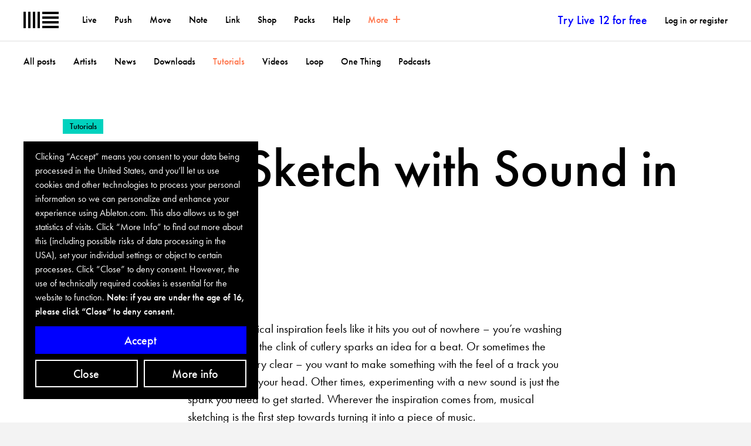

--- FILE ---
content_type: text/html; charset=utf-8
request_url: https://www.ableton.com/en/cookie-banner/?next=https://www.ableton.com/en/blog/learn-to-sketch-with-sound-in-note/?mtm_campaign=related-recommendation&amp;mtm_source=blog&amp;mtm_medium=related
body_size: 1294
content:

<div id="biscuits-overlay" class="abl-fixed abl-bottom-0 abl-left-0 abl-w-100vw abl-z-notification">
  <div class="abl-mxw-mx abl-mh-auto abl-ph-20-ms abl-pb-20-ms abl-ph-40-ml abl-pb-40-ml">
    <div class="abl-relative">
      <div class="abl-absolute abl-bottom-0 abl-w-third-md">
        <div role="region" aria-label='Cookie banner' class="abl-pa-10 abl-pa-20-ml bg-black text-white" aria-describedby="cookie-banner-description">
          <h2 class="abl-visually-hidden">Cookie banner</h2>
          <div id="cookie-banner-description" class="abl-type-12 abl-type-14-ms abl-type-16-ml abl-type-ct abl-type-cb">
            Clicking “Accept” means you consent to your data being processed in the United States, and you’ll let us use cookies and other technologies to process your personal information so we can personalize and enhance your experience using Ableton.com. This also allows us to get statistics of visits. Click “More Info” to find out more about this (including possible risks of data processing in the USA), set your individual settings or object to certain processes. Click “Close” to deny consent. However, the use of technically required cookies is essential for the website to function.
          <span class="abl-type-strong">
            Note: if you are under the age of 16, please click “Close“ to deny consent.
          </span>
          </div>
          <div class="abl-pt-10 abl-pt-20-ml">
            <div class="abl-notification-cookie-cta-grid">
              <button id="biscuits-close-button" class="abl-button abl-button--outline" type="button">Close</button>
              <button id="biscuits-accept-button" class="abl-button abl-button--primary abl-notification-cookie-cta-grid__main" type="button">Accept</button>
              <a id="biscuits-options-button" class="abl-button abl-button--outline" href="https://www.ableton.com/en/cookie-settings/?next=https://www.ableton.com/en/blog/learn-to-sketch-with-sound-in-note/?mtm_campaign=related-recommendation">More info</a>
            </div>
          </div>
        </div>
      </div>
    </div>
  </div>
</div>


--- FILE ---
content_type: text/html; charset=utf-8
request_url: https://www.youtube-nocookie.com/embed/BjjMEZburmQ?wmode=transparent&vq=hd1080&rel=0&showinfo=0&autohide=1&color=white&modestbranding=1
body_size: 47404
content:
<!DOCTYPE html><html lang="en" dir="ltr" data-cast-api-enabled="true"><head><meta name="viewport" content="width=device-width, initial-scale=1"><script nonce="-O3joqlltZQqJBzFw7Y58Q">if ('undefined' == typeof Symbol || 'undefined' == typeof Symbol.iterator) {delete Array.prototype.entries;}</script><style name="www-roboto" nonce="kk3M8U8s5Ns31AhTG7RBSA">@font-face{font-family:'Roboto';font-style:normal;font-weight:400;font-stretch:100%;src:url(//fonts.gstatic.com/s/roboto/v48/KFO7CnqEu92Fr1ME7kSn66aGLdTylUAMa3GUBHMdazTgWw.woff2)format('woff2');unicode-range:U+0460-052F,U+1C80-1C8A,U+20B4,U+2DE0-2DFF,U+A640-A69F,U+FE2E-FE2F;}@font-face{font-family:'Roboto';font-style:normal;font-weight:400;font-stretch:100%;src:url(//fonts.gstatic.com/s/roboto/v48/KFO7CnqEu92Fr1ME7kSn66aGLdTylUAMa3iUBHMdazTgWw.woff2)format('woff2');unicode-range:U+0301,U+0400-045F,U+0490-0491,U+04B0-04B1,U+2116;}@font-face{font-family:'Roboto';font-style:normal;font-weight:400;font-stretch:100%;src:url(//fonts.gstatic.com/s/roboto/v48/KFO7CnqEu92Fr1ME7kSn66aGLdTylUAMa3CUBHMdazTgWw.woff2)format('woff2');unicode-range:U+1F00-1FFF;}@font-face{font-family:'Roboto';font-style:normal;font-weight:400;font-stretch:100%;src:url(//fonts.gstatic.com/s/roboto/v48/KFO7CnqEu92Fr1ME7kSn66aGLdTylUAMa3-UBHMdazTgWw.woff2)format('woff2');unicode-range:U+0370-0377,U+037A-037F,U+0384-038A,U+038C,U+038E-03A1,U+03A3-03FF;}@font-face{font-family:'Roboto';font-style:normal;font-weight:400;font-stretch:100%;src:url(//fonts.gstatic.com/s/roboto/v48/KFO7CnqEu92Fr1ME7kSn66aGLdTylUAMawCUBHMdazTgWw.woff2)format('woff2');unicode-range:U+0302-0303,U+0305,U+0307-0308,U+0310,U+0312,U+0315,U+031A,U+0326-0327,U+032C,U+032F-0330,U+0332-0333,U+0338,U+033A,U+0346,U+034D,U+0391-03A1,U+03A3-03A9,U+03B1-03C9,U+03D1,U+03D5-03D6,U+03F0-03F1,U+03F4-03F5,U+2016-2017,U+2034-2038,U+203C,U+2040,U+2043,U+2047,U+2050,U+2057,U+205F,U+2070-2071,U+2074-208E,U+2090-209C,U+20D0-20DC,U+20E1,U+20E5-20EF,U+2100-2112,U+2114-2115,U+2117-2121,U+2123-214F,U+2190,U+2192,U+2194-21AE,U+21B0-21E5,U+21F1-21F2,U+21F4-2211,U+2213-2214,U+2216-22FF,U+2308-230B,U+2310,U+2319,U+231C-2321,U+2336-237A,U+237C,U+2395,U+239B-23B7,U+23D0,U+23DC-23E1,U+2474-2475,U+25AF,U+25B3,U+25B7,U+25BD,U+25C1,U+25CA,U+25CC,U+25FB,U+266D-266F,U+27C0-27FF,U+2900-2AFF,U+2B0E-2B11,U+2B30-2B4C,U+2BFE,U+3030,U+FF5B,U+FF5D,U+1D400-1D7FF,U+1EE00-1EEFF;}@font-face{font-family:'Roboto';font-style:normal;font-weight:400;font-stretch:100%;src:url(//fonts.gstatic.com/s/roboto/v48/KFO7CnqEu92Fr1ME7kSn66aGLdTylUAMaxKUBHMdazTgWw.woff2)format('woff2');unicode-range:U+0001-000C,U+000E-001F,U+007F-009F,U+20DD-20E0,U+20E2-20E4,U+2150-218F,U+2190,U+2192,U+2194-2199,U+21AF,U+21E6-21F0,U+21F3,U+2218-2219,U+2299,U+22C4-22C6,U+2300-243F,U+2440-244A,U+2460-24FF,U+25A0-27BF,U+2800-28FF,U+2921-2922,U+2981,U+29BF,U+29EB,U+2B00-2BFF,U+4DC0-4DFF,U+FFF9-FFFB,U+10140-1018E,U+10190-1019C,U+101A0,U+101D0-101FD,U+102E0-102FB,U+10E60-10E7E,U+1D2C0-1D2D3,U+1D2E0-1D37F,U+1F000-1F0FF,U+1F100-1F1AD,U+1F1E6-1F1FF,U+1F30D-1F30F,U+1F315,U+1F31C,U+1F31E,U+1F320-1F32C,U+1F336,U+1F378,U+1F37D,U+1F382,U+1F393-1F39F,U+1F3A7-1F3A8,U+1F3AC-1F3AF,U+1F3C2,U+1F3C4-1F3C6,U+1F3CA-1F3CE,U+1F3D4-1F3E0,U+1F3ED,U+1F3F1-1F3F3,U+1F3F5-1F3F7,U+1F408,U+1F415,U+1F41F,U+1F426,U+1F43F,U+1F441-1F442,U+1F444,U+1F446-1F449,U+1F44C-1F44E,U+1F453,U+1F46A,U+1F47D,U+1F4A3,U+1F4B0,U+1F4B3,U+1F4B9,U+1F4BB,U+1F4BF,U+1F4C8-1F4CB,U+1F4D6,U+1F4DA,U+1F4DF,U+1F4E3-1F4E6,U+1F4EA-1F4ED,U+1F4F7,U+1F4F9-1F4FB,U+1F4FD-1F4FE,U+1F503,U+1F507-1F50B,U+1F50D,U+1F512-1F513,U+1F53E-1F54A,U+1F54F-1F5FA,U+1F610,U+1F650-1F67F,U+1F687,U+1F68D,U+1F691,U+1F694,U+1F698,U+1F6AD,U+1F6B2,U+1F6B9-1F6BA,U+1F6BC,U+1F6C6-1F6CF,U+1F6D3-1F6D7,U+1F6E0-1F6EA,U+1F6F0-1F6F3,U+1F6F7-1F6FC,U+1F700-1F7FF,U+1F800-1F80B,U+1F810-1F847,U+1F850-1F859,U+1F860-1F887,U+1F890-1F8AD,U+1F8B0-1F8BB,U+1F8C0-1F8C1,U+1F900-1F90B,U+1F93B,U+1F946,U+1F984,U+1F996,U+1F9E9,U+1FA00-1FA6F,U+1FA70-1FA7C,U+1FA80-1FA89,U+1FA8F-1FAC6,U+1FACE-1FADC,U+1FADF-1FAE9,U+1FAF0-1FAF8,U+1FB00-1FBFF;}@font-face{font-family:'Roboto';font-style:normal;font-weight:400;font-stretch:100%;src:url(//fonts.gstatic.com/s/roboto/v48/KFO7CnqEu92Fr1ME7kSn66aGLdTylUAMa3OUBHMdazTgWw.woff2)format('woff2');unicode-range:U+0102-0103,U+0110-0111,U+0128-0129,U+0168-0169,U+01A0-01A1,U+01AF-01B0,U+0300-0301,U+0303-0304,U+0308-0309,U+0323,U+0329,U+1EA0-1EF9,U+20AB;}@font-face{font-family:'Roboto';font-style:normal;font-weight:400;font-stretch:100%;src:url(//fonts.gstatic.com/s/roboto/v48/KFO7CnqEu92Fr1ME7kSn66aGLdTylUAMa3KUBHMdazTgWw.woff2)format('woff2');unicode-range:U+0100-02BA,U+02BD-02C5,U+02C7-02CC,U+02CE-02D7,U+02DD-02FF,U+0304,U+0308,U+0329,U+1D00-1DBF,U+1E00-1E9F,U+1EF2-1EFF,U+2020,U+20A0-20AB,U+20AD-20C0,U+2113,U+2C60-2C7F,U+A720-A7FF;}@font-face{font-family:'Roboto';font-style:normal;font-weight:400;font-stretch:100%;src:url(//fonts.gstatic.com/s/roboto/v48/KFO7CnqEu92Fr1ME7kSn66aGLdTylUAMa3yUBHMdazQ.woff2)format('woff2');unicode-range:U+0000-00FF,U+0131,U+0152-0153,U+02BB-02BC,U+02C6,U+02DA,U+02DC,U+0304,U+0308,U+0329,U+2000-206F,U+20AC,U+2122,U+2191,U+2193,U+2212,U+2215,U+FEFF,U+FFFD;}@font-face{font-family:'Roboto';font-style:normal;font-weight:500;font-stretch:100%;src:url(//fonts.gstatic.com/s/roboto/v48/KFO7CnqEu92Fr1ME7kSn66aGLdTylUAMa3GUBHMdazTgWw.woff2)format('woff2');unicode-range:U+0460-052F,U+1C80-1C8A,U+20B4,U+2DE0-2DFF,U+A640-A69F,U+FE2E-FE2F;}@font-face{font-family:'Roboto';font-style:normal;font-weight:500;font-stretch:100%;src:url(//fonts.gstatic.com/s/roboto/v48/KFO7CnqEu92Fr1ME7kSn66aGLdTylUAMa3iUBHMdazTgWw.woff2)format('woff2');unicode-range:U+0301,U+0400-045F,U+0490-0491,U+04B0-04B1,U+2116;}@font-face{font-family:'Roboto';font-style:normal;font-weight:500;font-stretch:100%;src:url(//fonts.gstatic.com/s/roboto/v48/KFO7CnqEu92Fr1ME7kSn66aGLdTylUAMa3CUBHMdazTgWw.woff2)format('woff2');unicode-range:U+1F00-1FFF;}@font-face{font-family:'Roboto';font-style:normal;font-weight:500;font-stretch:100%;src:url(//fonts.gstatic.com/s/roboto/v48/KFO7CnqEu92Fr1ME7kSn66aGLdTylUAMa3-UBHMdazTgWw.woff2)format('woff2');unicode-range:U+0370-0377,U+037A-037F,U+0384-038A,U+038C,U+038E-03A1,U+03A3-03FF;}@font-face{font-family:'Roboto';font-style:normal;font-weight:500;font-stretch:100%;src:url(//fonts.gstatic.com/s/roboto/v48/KFO7CnqEu92Fr1ME7kSn66aGLdTylUAMawCUBHMdazTgWw.woff2)format('woff2');unicode-range:U+0302-0303,U+0305,U+0307-0308,U+0310,U+0312,U+0315,U+031A,U+0326-0327,U+032C,U+032F-0330,U+0332-0333,U+0338,U+033A,U+0346,U+034D,U+0391-03A1,U+03A3-03A9,U+03B1-03C9,U+03D1,U+03D5-03D6,U+03F0-03F1,U+03F4-03F5,U+2016-2017,U+2034-2038,U+203C,U+2040,U+2043,U+2047,U+2050,U+2057,U+205F,U+2070-2071,U+2074-208E,U+2090-209C,U+20D0-20DC,U+20E1,U+20E5-20EF,U+2100-2112,U+2114-2115,U+2117-2121,U+2123-214F,U+2190,U+2192,U+2194-21AE,U+21B0-21E5,U+21F1-21F2,U+21F4-2211,U+2213-2214,U+2216-22FF,U+2308-230B,U+2310,U+2319,U+231C-2321,U+2336-237A,U+237C,U+2395,U+239B-23B7,U+23D0,U+23DC-23E1,U+2474-2475,U+25AF,U+25B3,U+25B7,U+25BD,U+25C1,U+25CA,U+25CC,U+25FB,U+266D-266F,U+27C0-27FF,U+2900-2AFF,U+2B0E-2B11,U+2B30-2B4C,U+2BFE,U+3030,U+FF5B,U+FF5D,U+1D400-1D7FF,U+1EE00-1EEFF;}@font-face{font-family:'Roboto';font-style:normal;font-weight:500;font-stretch:100%;src:url(//fonts.gstatic.com/s/roboto/v48/KFO7CnqEu92Fr1ME7kSn66aGLdTylUAMaxKUBHMdazTgWw.woff2)format('woff2');unicode-range:U+0001-000C,U+000E-001F,U+007F-009F,U+20DD-20E0,U+20E2-20E4,U+2150-218F,U+2190,U+2192,U+2194-2199,U+21AF,U+21E6-21F0,U+21F3,U+2218-2219,U+2299,U+22C4-22C6,U+2300-243F,U+2440-244A,U+2460-24FF,U+25A0-27BF,U+2800-28FF,U+2921-2922,U+2981,U+29BF,U+29EB,U+2B00-2BFF,U+4DC0-4DFF,U+FFF9-FFFB,U+10140-1018E,U+10190-1019C,U+101A0,U+101D0-101FD,U+102E0-102FB,U+10E60-10E7E,U+1D2C0-1D2D3,U+1D2E0-1D37F,U+1F000-1F0FF,U+1F100-1F1AD,U+1F1E6-1F1FF,U+1F30D-1F30F,U+1F315,U+1F31C,U+1F31E,U+1F320-1F32C,U+1F336,U+1F378,U+1F37D,U+1F382,U+1F393-1F39F,U+1F3A7-1F3A8,U+1F3AC-1F3AF,U+1F3C2,U+1F3C4-1F3C6,U+1F3CA-1F3CE,U+1F3D4-1F3E0,U+1F3ED,U+1F3F1-1F3F3,U+1F3F5-1F3F7,U+1F408,U+1F415,U+1F41F,U+1F426,U+1F43F,U+1F441-1F442,U+1F444,U+1F446-1F449,U+1F44C-1F44E,U+1F453,U+1F46A,U+1F47D,U+1F4A3,U+1F4B0,U+1F4B3,U+1F4B9,U+1F4BB,U+1F4BF,U+1F4C8-1F4CB,U+1F4D6,U+1F4DA,U+1F4DF,U+1F4E3-1F4E6,U+1F4EA-1F4ED,U+1F4F7,U+1F4F9-1F4FB,U+1F4FD-1F4FE,U+1F503,U+1F507-1F50B,U+1F50D,U+1F512-1F513,U+1F53E-1F54A,U+1F54F-1F5FA,U+1F610,U+1F650-1F67F,U+1F687,U+1F68D,U+1F691,U+1F694,U+1F698,U+1F6AD,U+1F6B2,U+1F6B9-1F6BA,U+1F6BC,U+1F6C6-1F6CF,U+1F6D3-1F6D7,U+1F6E0-1F6EA,U+1F6F0-1F6F3,U+1F6F7-1F6FC,U+1F700-1F7FF,U+1F800-1F80B,U+1F810-1F847,U+1F850-1F859,U+1F860-1F887,U+1F890-1F8AD,U+1F8B0-1F8BB,U+1F8C0-1F8C1,U+1F900-1F90B,U+1F93B,U+1F946,U+1F984,U+1F996,U+1F9E9,U+1FA00-1FA6F,U+1FA70-1FA7C,U+1FA80-1FA89,U+1FA8F-1FAC6,U+1FACE-1FADC,U+1FADF-1FAE9,U+1FAF0-1FAF8,U+1FB00-1FBFF;}@font-face{font-family:'Roboto';font-style:normal;font-weight:500;font-stretch:100%;src:url(//fonts.gstatic.com/s/roboto/v48/KFO7CnqEu92Fr1ME7kSn66aGLdTylUAMa3OUBHMdazTgWw.woff2)format('woff2');unicode-range:U+0102-0103,U+0110-0111,U+0128-0129,U+0168-0169,U+01A0-01A1,U+01AF-01B0,U+0300-0301,U+0303-0304,U+0308-0309,U+0323,U+0329,U+1EA0-1EF9,U+20AB;}@font-face{font-family:'Roboto';font-style:normal;font-weight:500;font-stretch:100%;src:url(//fonts.gstatic.com/s/roboto/v48/KFO7CnqEu92Fr1ME7kSn66aGLdTylUAMa3KUBHMdazTgWw.woff2)format('woff2');unicode-range:U+0100-02BA,U+02BD-02C5,U+02C7-02CC,U+02CE-02D7,U+02DD-02FF,U+0304,U+0308,U+0329,U+1D00-1DBF,U+1E00-1E9F,U+1EF2-1EFF,U+2020,U+20A0-20AB,U+20AD-20C0,U+2113,U+2C60-2C7F,U+A720-A7FF;}@font-face{font-family:'Roboto';font-style:normal;font-weight:500;font-stretch:100%;src:url(//fonts.gstatic.com/s/roboto/v48/KFO7CnqEu92Fr1ME7kSn66aGLdTylUAMa3yUBHMdazQ.woff2)format('woff2');unicode-range:U+0000-00FF,U+0131,U+0152-0153,U+02BB-02BC,U+02C6,U+02DA,U+02DC,U+0304,U+0308,U+0329,U+2000-206F,U+20AC,U+2122,U+2191,U+2193,U+2212,U+2215,U+FEFF,U+FFFD;}</style><script name="www-roboto" nonce="-O3joqlltZQqJBzFw7Y58Q">if (document.fonts && document.fonts.load) {document.fonts.load("400 10pt Roboto", "E"); document.fonts.load("500 10pt Roboto", "E");}</script><link rel="stylesheet" href="/s/player/b75a8e80/www-player.css" name="www-player" nonce="kk3M8U8s5Ns31AhTG7RBSA"><style nonce="kk3M8U8s5Ns31AhTG7RBSA">html {overflow: hidden;}body {font: 12px Roboto, Arial, sans-serif; background-color: #000; color: #fff; height: 100%; width: 100%; overflow: hidden; position: absolute; margin: 0; padding: 0;}#player {width: 100%; height: 100%;}h1 {text-align: center; color: #fff;}h3 {margin-top: 6px; margin-bottom: 3px;}.player-unavailable {position: absolute; top: 0; left: 0; right: 0; bottom: 0; padding: 25px; font-size: 13px; background: url(/img/meh7.png) 50% 65% no-repeat;}.player-unavailable .message {text-align: left; margin: 0 -5px 15px; padding: 0 5px 14px; border-bottom: 1px solid #888; font-size: 19px; font-weight: normal;}.player-unavailable a {color: #167ac6; text-decoration: none;}</style><script nonce="-O3joqlltZQqJBzFw7Y58Q">var ytcsi={gt:function(n){n=(n||"")+"data_";return ytcsi[n]||(ytcsi[n]={tick:{},info:{},gel:{preLoggedGelInfos:[]}})},now:window.performance&&window.performance.timing&&window.performance.now&&window.performance.timing.navigationStart?function(){return window.performance.timing.navigationStart+window.performance.now()}:function(){return(new Date).getTime()},tick:function(l,t,n){var ticks=ytcsi.gt(n).tick;var v=t||ytcsi.now();if(ticks[l]){ticks["_"+l]=ticks["_"+l]||[ticks[l]];ticks["_"+l].push(v)}ticks[l]=
v},info:function(k,v,n){ytcsi.gt(n).info[k]=v},infoGel:function(p,n){ytcsi.gt(n).gel.preLoggedGelInfos.push(p)},setStart:function(t,n){ytcsi.tick("_start",t,n)}};
(function(w,d){function isGecko(){if(!w.navigator)return false;try{if(w.navigator.userAgentData&&w.navigator.userAgentData.brands&&w.navigator.userAgentData.brands.length){var brands=w.navigator.userAgentData.brands;var i=0;for(;i<brands.length;i++)if(brands[i]&&brands[i].brand==="Firefox")return true;return false}}catch(e){setTimeout(function(){throw e;})}if(!w.navigator.userAgent)return false;var ua=w.navigator.userAgent;return ua.indexOf("Gecko")>0&&ua.toLowerCase().indexOf("webkit")<0&&ua.indexOf("Edge")<
0&&ua.indexOf("Trident")<0&&ua.indexOf("MSIE")<0}ytcsi.setStart(w.performance?w.performance.timing.responseStart:null);var isPrerender=(d.visibilityState||d.webkitVisibilityState)=="prerender";var vName=!d.visibilityState&&d.webkitVisibilityState?"webkitvisibilitychange":"visibilitychange";if(isPrerender){var startTick=function(){ytcsi.setStart();d.removeEventListener(vName,startTick)};d.addEventListener(vName,startTick,false)}if(d.addEventListener)d.addEventListener(vName,function(){ytcsi.tick("vc")},
false);if(isGecko()){var isHidden=(d.visibilityState||d.webkitVisibilityState)=="hidden";if(isHidden)ytcsi.tick("vc")}var slt=function(el,t){setTimeout(function(){var n=ytcsi.now();el.loadTime=n;if(el.slt)el.slt()},t)};w.__ytRIL=function(el){if(!el.getAttribute("data-thumb"))if(w.requestAnimationFrame)w.requestAnimationFrame(function(){slt(el,0)});else slt(el,16)}})(window,document);
</script><script nonce="-O3joqlltZQqJBzFw7Y58Q">var ytcfg={d:function(){return window.yt&&yt.config_||ytcfg.data_||(ytcfg.data_={})},get:function(k,o){return k in ytcfg.d()?ytcfg.d()[k]:o},set:function(){var a=arguments;if(a.length>1)ytcfg.d()[a[0]]=a[1];else{var k;for(k in a[0])ytcfg.d()[k]=a[0][k]}}};
ytcfg.set({"CLIENT_CANARY_STATE":"none","DEVICE":"cbr\u003dChrome\u0026cbrand\u003dapple\u0026cbrver\u003d131.0.0.0\u0026ceng\u003dWebKit\u0026cengver\u003d537.36\u0026cos\u003dMacintosh\u0026cosver\u003d10_15_7\u0026cplatform\u003dDESKTOP","EVENT_ID":"bXhhaZqLNc7ju_kP5OH_kAQ","EXPERIMENT_FLAGS":{"ab_det_apb_b":true,"ab_det_apm":true,"ab_det_el_h":true,"ab_det_em_inj":true,"ab_l_sig_st":true,"ab_l_sig_st_e":true,"ab_sa_ef":true,"action_companion_center_align_description":true,"allow_skip_networkless":true,"always_send_and_write":true,"att_web_record_metrics":true,"attmusi":true,"c3_enable_button_impression_logging":true,"c3_watch_page_component":true,"cancel_pending_navs":true,"clean_up_manual_attribution_header":true,"config_age_report_killswitch":true,"cow_optimize_idom_compat":true,"csi_config_handling_infra":true,"csi_on_gel":true,"delhi_mweb_colorful_sd":true,"delhi_mweb_colorful_sd_v2":true,"deprecate_csi_has_info":true,"deprecate_pair_servlet_enabled":true,"desktop_sparkles_light_cta_button":true,"disable_cached_masthead_data":true,"disable_child_node_auto_formatted_strings":true,"disable_enf_isd":true,"disable_log_to_visitor_layer":true,"disable_pacf_logging_for_memory_limited_tv":true,"embeds_enable_eid_enforcement_for_youtube":true,"embeds_enable_info_panel_dismissal":true,"embeds_enable_pfp_always_unbranded":true,"embeds_serve_es6_client":true,"embeds_web_nwl_disable_nocookie":true,"embeds_web_updated_shorts_definition_fix":true,"enable_active_view_display_ad_renderer_web_home":true,"enable_ad_disclosure_banner_a11y_fix":true,"enable_chips_shelf_view_model_fully_reactive":true,"enable_client_creator_goal_ticker_bar_revamp":true,"enable_client_only_wiz_direct_reactions":true,"enable_client_sli_logging":true,"enable_client_streamz_web":true,"enable_client_ve_spec":true,"enable_cloud_save_error_popup_after_retry":true,"enable_cookie_reissue_iframe":true,"enable_dai_sdf_h5_preroll":true,"enable_datasync_id_header_in_web_vss_pings":true,"enable_default_mono_cta_migration_web_client":true,"enable_dma_post_enforcement":true,"enable_docked_chat_messages":true,"enable_entity_store_from_dependency_injection":true,"enable_inline_muted_playback_on_web_search":true,"enable_inline_muted_playback_on_web_search_for_vdc":true,"enable_inline_muted_playback_on_web_search_for_vdcb":true,"enable_is_extended_monitoring":true,"enable_is_mini_app_page_active_bugfix":true,"enable_live_overlay_feed_in_live_chat":true,"enable_logging_first_user_action_after_game_ready":true,"enable_ltc_param_fetch_from_innertube":true,"enable_masthead_mweb_padding_fix":true,"enable_menu_renderer_button_in_mweb_hclr":true,"enable_mini_app_command_handler_mweb_fix":true,"enable_mini_app_iframe_loaded_logging":true,"enable_mini_guide_downloads_item":true,"enable_mixed_direction_formatted_strings":true,"enable_mweb_livestream_ui_update":true,"enable_mweb_new_caption_language_picker":true,"enable_names_handles_account_switcher":true,"enable_network_request_logging_on_game_events":true,"enable_new_paid_product_placement":true,"enable_obtaining_ppn_query_param":true,"enable_open_in_new_tab_icon_for_short_dr_for_desktop_search":true,"enable_open_yt_content":true,"enable_origin_query_parameter_bugfix":true,"enable_pause_ads_on_ytv_html5":true,"enable_payments_purchase_manager":true,"enable_pdp_icon_prefetch":true,"enable_pl_r_si_fa":true,"enable_place_pivot_url":true,"enable_playable_a11y_label_with_badge_text":true,"enable_pv_screen_modern_text":true,"enable_removing_navbar_title_on_hashtag_page_mweb":true,"enable_resetting_scroll_position_on_flow_change":true,"enable_rta_manager":true,"enable_sdf_companion_h5":true,"enable_sdf_dai_h5_midroll":true,"enable_sdf_h5_endemic_mid_post_roll":true,"enable_sdf_on_h5_unplugged_vod_midroll":true,"enable_sdf_shorts_player_bytes_h5":true,"enable_sdk_performance_network_logging":true,"enable_sending_unwrapped_game_audio_as_serialized_metadata":true,"enable_sfv_effect_pivot_url":true,"enable_shorts_new_carousel":true,"enable_skip_ad_guidance_prompt":true,"enable_skippable_ads_for_unplugged_ad_pod":true,"enable_smearing_expansion_dai":true,"enable_third_party_info":true,"enable_time_out_messages":true,"enable_timeline_view_modern_transcript_fe":true,"enable_video_display_compact_button_group_for_desktop_search":true,"enable_watch_next_pause_autoplay_lact":true,"enable_web_home_top_landscape_image_layout_level_click":true,"enable_web_tiered_gel":true,"enable_window_constrained_buy_flow_dialog":true,"enable_wiz_queue_effect_and_on_init_initial_runs":true,"enable_ypc_spinners":true,"enable_yt_ata_iframe_authuser":true,"export_networkless_options":true,"export_player_version_to_ytconfig":true,"fill_single_video_with_notify_to_lasr":true,"fix_ad_miniplayer_controls_rendering":true,"fix_ads_tracking_for_swf_config_deprecation_mweb":true,"h5_companion_enable_adcpn_macro_substitution_for_click_pings":true,"h5_inplayer_enable_adcpn_macro_substitution_for_click_pings":true,"h5_reset_cache_and_filter_before_update_masthead":true,"hide_channel_creation_title_for_mweb":true,"high_ccv_client_side_caching_h5":true,"html5_log_trigger_events_with_debug_data":true,"html5_ssdai_enable_media_end_cue_range":true,"il_attach_cache_limit":true,"il_use_view_model_logging_context":true,"is_browser_support_for_webcam_streaming":true,"json_condensed_response":true,"kev_adb_pg":true,"kevlar_display_downloads_numbers":true,"kevlar_gel_error_routing":true,"kevlar_modern_downloads_extra_compact":true,"kevlar_modern_downloads_page":true,"kevlar_modern_downloads_skip_downloads_title":true,"kevlar_watch_cinematics":true,"live_chat_enable_controller_extraction":true,"live_chat_enable_rta_manager":true,"live_chat_increased_min_height":true,"log_click_with_layer_from_element_in_command_handler":true,"log_errors_through_nwl_on_retry":true,"mdx_enable_privacy_disclosure_ui":true,"mdx_load_cast_api_bootstrap_script":true,"medium_progress_bar_modification":true,"migrate_remaining_web_ad_badges_to_innertube":true,"mobile_account_menu_refresh":true,"mweb_a11y_enable_player_controls_invisible_toggle":true,"mweb_account_linking_noapp":true,"mweb_after_render_to_scheduler":true,"mweb_allow_modern_search_suggest_behavior":true,"mweb_animated_actions":true,"mweb_app_upsell_button_direct_to_app":true,"mweb_big_progress_bar":true,"mweb_c3_disable_carve_out":true,"mweb_c3_disable_carve_out_keep_external_links":true,"mweb_c3_enable_adaptive_signals":true,"mweb_c3_endscreen":true,"mweb_c3_endscreen_v2":true,"mweb_c3_library_page_enable_recent_shelf":true,"mweb_c3_remove_web_navigation_endpoint_data":true,"mweb_c3_use_canonical_from_player_response":true,"mweb_cinematic_watch":true,"mweb_command_handler":true,"mweb_delay_watch_initial_data":true,"mweb_disable_searchbar_scroll":true,"mweb_enable_fine_scrubbing_for_recs":true,"mweb_enable_keto_batch_player_fullscreen":true,"mweb_enable_keto_batch_player_progress_bar":true,"mweb_enable_keto_batch_player_tooltips":true,"mweb_enable_lockup_view_model_for_ucp":true,"mweb_enable_more_drawer":true,"mweb_enable_optional_fullscreen_landscape_locking":true,"mweb_enable_overlay_touch_manager":true,"mweb_enable_premium_carve_out_fix":true,"mweb_enable_refresh_detection":true,"mweb_enable_search_imp":true,"mweb_enable_sequence_signal":true,"mweb_enable_shorts_pivot_button":true,"mweb_enable_shorts_video_preload":true,"mweb_enable_skippables_on_jio_phone":true,"mweb_enable_storyboards":true,"mweb_enable_varispeed_controller":true,"mweb_enable_video_preview_focus_rerouting":true,"mweb_enable_warm_channel_requests":true,"mweb_enable_watch_feed_infinite_scroll":true,"mweb_enable_wrapped_unplugged_pause_membership_dialog_renderer":true,"mweb_filter_video_format_in_webfe":true,"mweb_fix_livestream_seeking":true,"mweb_fix_monitor_visibility_after_render":true,"mweb_fix_section_list_continuation_item_renderers":true,"mweb_force_ios_fallback_to_native_control":true,"mweb_fp_auto_fullscreen":true,"mweb_fullscreen_controls":true,"mweb_fullscreen_controls_action_buttons":true,"mweb_fullscreen_watch_system":true,"mweb_home_reactive_shorts":true,"mweb_innertube_search_command":true,"mweb_lang_in_html":true,"mweb_like_button_synced_with_entities":true,"mweb_logo_use_home_page_ve":true,"mweb_module_decoration":true,"mweb_native_control_in_faux_fullscreen_shared":true,"mweb_panel_container_inert":true,"mweb_player_control_on_hover":true,"mweb_player_delhi_dtts":true,"mweb_player_settings_use_bottom_sheet":true,"mweb_player_show_previous_next_buttons_in_playlist":true,"mweb_player_skip_no_op_state_changes":true,"mweb_player_user_select_none":true,"mweb_playlist_engagement_panel":true,"mweb_progress_bar_seek_on_mouse_click":true,"mweb_pull_2_full":true,"mweb_pull_2_full_enable_touch_handlers":true,"mweb_schedule_warm_watch_response":true,"mweb_searchbox_legacy_navigation":true,"mweb_see_fewer_shorts":true,"mweb_sheets_ui_refresh":true,"mweb_shorts_comments_panel_id_change":true,"mweb_shorts_early_continuation":true,"mweb_show_ios_smart_banner":true,"mweb_use_server_url_on_startup":true,"mweb_watch_captions_enable_auto_translate":true,"mweb_watch_captions_set_default_size":true,"mweb_watch_stop_scheduler_on_player_response":true,"mweb_watchfeed_big_thumbnails":true,"mweb_yt_searchbox":true,"networkless_logging":true,"no_client_ve_attach_unless_shown":true,"nwl_send_from_memory_when_online":true,"pageid_as_header_web":true,"playback_settings_use_switch_menu":true,"player_controls_autonav_fix":true,"player_controls_skip_double_signal_update":true,"polymer_bad_build_labels":true,"polymer_verifiy_app_state":true,"qoe_send_and_write":true,"remove_masthead_channel_banner_on_refresh":true,"remove_slot_id_exited_trigger_for_dai_in_player_slot_expire":true,"replace_client_url_parsing_with_server_signal":true,"service_worker_enabled":true,"service_worker_push_enabled":true,"service_worker_push_home_page_prompt":true,"service_worker_push_watch_page_prompt":true,"shell_load_gcf":true,"shorten_initial_gel_batch_timeout":true,"should_use_yt_voice_endpoint_in_kaios":true,"skip_invalid_ytcsi_ticks":true,"skip_setting_info_in_csi_data_object":true,"smarter_ve_dedupping":true,"speedmaster_no_seek":true,"start_client_gcf_mweb":true,"stop_handling_click_for_non_rendering_overlay_layout":true,"suppress_error_204_logging":true,"synced_panel_scrolling_controller":true,"use_event_time_ms_header":true,"use_fifo_for_networkless":true,"use_player_abuse_bg_library":true,"use_request_time_ms_header":true,"use_session_based_sampling":true,"use_thumbnail_overlay_time_status_renderer_for_live_badge":true,"use_ts_visibilitylogger":true,"vss_final_ping_send_and_write":true,"vss_playback_use_send_and_write":true,"web_adaptive_repeat_ase":true,"web_always_load_chat_support":true,"web_animated_like":true,"web_api_url":true,"web_autonav_allow_off_by_default":true,"web_button_vm_refactor_disabled":true,"web_c3_log_app_init_finish":true,"web_csi_action_sampling_enabled":true,"web_dedupe_ve_grafting":true,"web_disable_backdrop_filter":true,"web_enable_ab_rsp_cl":true,"web_enable_course_icon_update":true,"web_enable_error_204":true,"web_enable_horizontal_video_attributes_section":true,"web_enable_like_button_click_debouncing":true,"web_fix_segmented_like_dislike_undefined":true,"web_gcf_hashes_innertube":true,"web_gel_timeout_cap":true,"web_metadata_carousel_elref_bugfix":true,"web_parent_target_for_sheets":true,"web_persist_server_autonav_state_on_client":true,"web_playback_associated_log_ctt":true,"web_playback_associated_ve":true,"web_prefetch_preload_video":true,"web_progress_bar_draggable":true,"web_resizable_advertiser_banner_on_masthead_safari_fix":true,"web_scheduler_auto_init":true,"web_shorts_just_watched_on_channel_and_pivot_study":true,"web_shorts_just_watched_overlay":true,"web_shorts_pivot_button_view_model_reactive":true,"web_update_panel_visibility_logging_fix":true,"web_video_attribute_view_model_a11y_fix":true,"web_watch_controls_state_signals":true,"web_wiz_attributed_string":true,"web_yt_config_context":true,"webfe_mweb_watch_microdata":true,"webfe_watch_shorts_canonical_url_fix":true,"webpo_exit_on_net_err":true,"wiz_diff_overwritable":true,"wiz_memoize_stamper_items":true,"woffle_used_state_report":true,"wpo_gel_strz":true,"ytcp_paper_tooltip_use_scoped_owner_root":true,"ytidb_clear_embedded_player":true,"H5_async_logging_delay_ms":30000.0,"attention_logging_scroll_throttle":500.0,"autoplay_pause_by_lact_sampling_fraction":0.0,"cinematic_watch_effect_opacity":0.4,"log_window_onerror_fraction":0.1,"speedmaster_playback_rate":2.0,"tv_pacf_logging_sample_rate":0.01,"web_attention_logging_scroll_throttle":500.0,"web_load_prediction_threshold":0.1,"web_navigation_prediction_threshold":0.1,"web_pbj_log_warning_rate":0.0,"web_system_health_fraction":0.01,"ytidb_transaction_ended_event_rate_limit":0.02,"active_time_update_interval_ms":10000,"att_init_delay":500,"autoplay_pause_by_lact_sec":0,"botguard_async_snapshot_timeout_ms":3000,"check_navigator_accuracy_timeout_ms":0,"cinematic_watch_css_filter_blur_strength":40,"cinematic_watch_fade_out_duration":500,"close_webview_delay_ms":100,"cloud_save_game_data_rate_limit_ms":3000,"compression_disable_point":10,"custom_active_view_tos_timeout_ms":3600000,"embeds_widget_poll_interval_ms":0,"gel_min_batch_size":3,"gel_queue_timeout_max_ms":60000,"get_async_timeout_ms":60000,"hide_cta_for_home_web_video_ads_animate_in_time":2,"html5_byterate_soft_cap":0,"initial_gel_batch_timeout":2000,"max_body_size_to_compress":500000,"max_prefetch_window_sec_for_livestream_optimization":10,"min_prefetch_offset_sec_for_livestream_optimization":20,"mini_app_container_iframe_src_update_delay_ms":0,"multiple_preview_news_duration_time":11000,"mweb_c3_toast_duration_ms":5000,"mweb_deep_link_fallback_timeout_ms":10000,"mweb_delay_response_received_actions":100,"mweb_fp_dpad_rate_limit_ms":0,"mweb_fp_dpad_watch_title_clamp_lines":0,"mweb_history_manager_cache_size":100,"mweb_ios_fullscreen_playback_transition_delay_ms":500,"mweb_ios_fullscreen_system_pause_epilson_ms":0,"mweb_override_response_store_expiration_ms":0,"mweb_shorts_early_continuation_trigger_threshold":4,"mweb_w2w_max_age_seconds":0,"mweb_watch_captions_default_size":2,"neon_dark_launch_gradient_count":0,"network_polling_interval":30000,"play_click_interval_ms":30000,"play_ping_interval_ms":10000,"prefetch_comments_ms_after_video":0,"send_config_hash_timer":0,"service_worker_push_logged_out_prompt_watches":-1,"service_worker_push_prompt_cap":-1,"service_worker_push_prompt_delay_microseconds":3888000000000,"show_mini_app_ad_frequency_cap_ms":300000,"slow_compressions_before_abandon_count":4,"speedmaster_cancellation_movement_dp":10,"speedmaster_touch_activation_ms":500,"web_attention_logging_throttle":500,"web_foreground_heartbeat_interval_ms":28000,"web_gel_debounce_ms":10000,"web_logging_max_batch":100,"web_max_tracing_events":50,"web_tracing_session_replay":0,"wil_icon_max_concurrent_fetches":9999,"ytidb_remake_db_retries":3,"ytidb_reopen_db_retries":3,"WebClientReleaseProcessCritical__youtube_embeds_client_version_override":"","WebClientReleaseProcessCritical__youtube_embeds_web_client_version_override":"","WebClientReleaseProcessCritical__youtube_mweb_client_version_override":"","debug_forced_internalcountrycode":"","embeds_web_synth_ch_headers_banned_urls_regex":"","enable_web_media_service":"DISABLED","il_payload_scraping":"","live_chat_unicode_emoji_json_url":"https://www.gstatic.com/youtube/img/emojis/emojis-svg-9.json","mweb_deep_link_feature_tag_suffix":"11268432","mweb_enable_shorts_innertube_player_prefetch_trigger":"NONE","mweb_fp_dpad":"home,search,browse,channel,create_channel,experiments,settings,trending,oops,404,paid_memberships,sponsorship,premium,shorts","mweb_fp_dpad_linear_navigation":"","mweb_fp_dpad_linear_navigation_visitor":"","mweb_fp_dpad_visitor":"","mweb_preload_video_by_player_vars":"","mweb_sign_in_button_style":"STYLE_SUGGESTIVE_AVATAR","place_pivot_triggering_container_alternate":"","place_pivot_triggering_counterfactual_container_alternate":"","search_ui_mweb_searchbar_restyle":"DEFAULT","service_worker_push_force_notification_prompt_tag":"1","service_worker_scope":"/","suggest_exp_str":"","web_client_version_override":"","kevlar_command_handler_command_banlist":[],"mini_app_ids_without_game_ready":["UgkxHHtsak1SC8mRGHMZewc4HzeAY3yhPPmJ","Ugkx7OgzFqE6z_5Mtf4YsotGfQNII1DF_RBm"],"web_op_signal_type_banlist":[],"web_tracing_enabled_spans":["event","command"]},"GAPI_HINT_PARAMS":"m;/_/scs/abc-static/_/js/k\u003dgapi.gapi.en.FZb77tO2YW4.O/d\u003d1/rs\u003dAHpOoo8lqavmo6ayfVxZovyDiP6g3TOVSQ/m\u003d__features__","GAPI_HOST":"https://apis.google.com","GAPI_LOCALE":"en_US","GL":"US","HL":"en","HTML_DIR":"ltr","HTML_LANG":"en","INNERTUBE_API_KEY":"AIzaSyAO_FJ2SlqU8Q4STEHLGCilw_Y9_11qcW8","INNERTUBE_API_VERSION":"v1","INNERTUBE_CLIENT_NAME":"WEB_EMBEDDED_PLAYER","INNERTUBE_CLIENT_VERSION":"1.20260106.03.00","INNERTUBE_CONTEXT":{"client":{"hl":"en","gl":"US","remoteHost":"3.137.219.51","deviceMake":"Apple","deviceModel":"","visitorData":"Cgs0aTBqdjdvNURmVSjt8IXLBjIKCgJVUxIEGgAgNQ%3D%3D","userAgent":"Mozilla/5.0 (Macintosh; Intel Mac OS X 10_15_7) AppleWebKit/537.36 (KHTML, like Gecko) Chrome/131.0.0.0 Safari/537.36; ClaudeBot/1.0; +claudebot@anthropic.com),gzip(gfe)","clientName":"WEB_EMBEDDED_PLAYER","clientVersion":"1.20260106.03.00","osName":"Macintosh","osVersion":"10_15_7","originalUrl":"https://www.youtube-nocookie.com/embed/BjjMEZburmQ?wmode\u003dtransparent\u0026vq\u003dhd1080\u0026rel\u003d0\u0026showinfo\u003d0\u0026autohide\u003d1\u0026color\u003dwhite\u0026modestbranding\u003d1","platform":"DESKTOP","clientFormFactor":"UNKNOWN_FORM_FACTOR","configInfo":{"appInstallData":"[base64]%3D"},"browserName":"Chrome","browserVersion":"131.0.0.0","acceptHeader":"text/html,application/xhtml+xml,application/xml;q\u003d0.9,image/webp,image/apng,*/*;q\u003d0.8,application/signed-exchange;v\u003db3;q\u003d0.9","deviceExperimentId":"ChxOelU1TXpRNE1qZzFOamszTnpFeU1ESXdNdz09EO3whcsGGO3whcsG","rolloutToken":"CJCb1IPrluPLoAEQ5fzpvrj_kQMY5fzpvrj_kQM%3D"},"user":{"lockedSafetyMode":false},"request":{"useSsl":true},"clickTracking":{"clickTrackingParams":"IhMI2vXpvrj/kQMVzvEuCR3k8B9C"},"thirdParty":{"embeddedPlayerContext":{"embeddedPlayerEncryptedContext":"AD5ZzFTYB_Mk3v0GjNMaLP6Zf3HZZ-ThrfMO61UNrGjllKnYOt48R4auZQezlzTjMG5KE-FVRofayfirqt5HpvBi839-tc7gsx9-re-jxPyXNEsWnjIX_SEIO1zW23WqLr8","ancestorOriginsSupported":false}}},"INNERTUBE_CONTEXT_CLIENT_NAME":56,"INNERTUBE_CONTEXT_CLIENT_VERSION":"1.20260106.03.00","INNERTUBE_CONTEXT_GL":"US","INNERTUBE_CONTEXT_HL":"en","LATEST_ECATCHER_SERVICE_TRACKING_PARAMS":{"client.name":"WEB_EMBEDDED_PLAYER","client.jsfeat":"2021"},"LOGGED_IN":false,"PAGE_BUILD_LABEL":"youtube.player.web_20260106_03_RC00","PAGE_CL":852306146,"SERVER_NAME":"WebFE","VISITOR_DATA":"Cgs0aTBqdjdvNURmVSjt8IXLBjIKCgJVUxIEGgAgNQ%3D%3D","WEB_PLAYER_CONTEXT_CONFIGS":{"WEB_PLAYER_CONTEXT_CONFIG_ID_EMBEDDED_PLAYER":{"rootElementId":"movie_player","jsUrl":"/s/player/b75a8e80/player_ias.vflset/en_US/base.js","cssUrl":"/s/player/b75a8e80/www-player.css","contextId":"WEB_PLAYER_CONTEXT_CONFIG_ID_EMBEDDED_PLAYER","eventLabel":"embedded","contentRegion":"US","hl":"en_US","hostLanguage":"en","innertubeApiKey":"AIzaSyAO_FJ2SlqU8Q4STEHLGCilw_Y9_11qcW8","innertubeApiVersion":"v1","innertubeContextClientVersion":"1.20260106.03.00","disableRelatedVideos":true,"device":{"brand":"apple","model":"","browser":"Chrome","browserVersion":"131.0.0.0","os":"Macintosh","osVersion":"10_15_7","platform":"DESKTOP","interfaceName":"WEB_EMBEDDED_PLAYER","interfaceVersion":"1.20260106.03.00"},"serializedExperimentIds":"24004644,24499532,51010235,51063643,51098299,51204329,51222973,51340662,51349914,51353393,51366423,51389629,51404808,51404810,51459425,51484222,51489568,51490331,51500051,51505436,51526266,51530495,51534669,51557840,51560386,51565116,51566373,51578632,51583566,51583821,51585555,51586115,51597173,51605258,51605395,51609829,51611457,51615068,51620867,51621065,51622845,51627981,51632249,51632968,51637029,51638932,51639092,51640808,51648336,51653718,51656217,51666850,51668378,51672162,51676994,51678339,51681662,51683502,51684301,51684307,51691589,51692023,51693510,51696107,51696619,51697032,51700777,51701009,51701615,51704637,51705183,51705185,51708695,51709243,51711227,51711298,51712601,51713237,51714463,51717474,51724086,51724576,51732103","serializedExperimentFlags":"H5_async_logging_delay_ms\u003d30000.0\u0026PlayerWeb__h5_enable_advisory_rating_restrictions\u003dtrue\u0026a11y_h5_associate_survey_question\u003dtrue\u0026ab_det_apb_b\u003dtrue\u0026ab_det_apm\u003dtrue\u0026ab_det_el_h\u003dtrue\u0026ab_det_em_inj\u003dtrue\u0026ab_l_sig_st\u003dtrue\u0026ab_l_sig_st_e\u003dtrue\u0026ab_sa_ef\u003dtrue\u0026action_companion_center_align_description\u003dtrue\u0026ad_pod_disable_companion_persist_ads_quality\u003dtrue\u0026add_stmp_logs_for_voice_boost\u003dtrue\u0026allow_autohide_on_paused_videos\u003dtrue\u0026allow_drm_override\u003dtrue\u0026allow_live_autoplay\u003dtrue\u0026allow_poltergust_autoplay\u003dtrue\u0026allow_skip_networkless\u003dtrue\u0026allow_vp9_1080p_mq_enc\u003dtrue\u0026always_cache_redirect_endpoint\u003dtrue\u0026always_send_and_write\u003dtrue\u0026annotation_module_vast_cards_load_logging_fraction\u003d1.0\u0026assign_drm_family_by_format\u003dtrue\u0026att_web_record_metrics\u003dtrue\u0026attention_logging_scroll_throttle\u003d500.0\u0026attmusi\u003dtrue\u0026autoplay_time\u003d10000\u0026autoplay_time_for_fullscreen\u003d-1\u0026autoplay_time_for_music_content\u003d-1\u0026bg_vm_reinit_threshold\u003d7200000\u0026blocked_packages_for_sps\u003d[]\u0026botguard_async_snapshot_timeout_ms\u003d3000\u0026captions_url_add_ei\u003dtrue\u0026check_navigator_accuracy_timeout_ms\u003d0\u0026clean_up_manual_attribution_header\u003dtrue\u0026compression_disable_point\u003d10\u0026cow_optimize_idom_compat\u003dtrue\u0026csi_config_handling_infra\u003dtrue\u0026csi_on_gel\u003dtrue\u0026custom_active_view_tos_timeout_ms\u003d3600000\u0026dash_manifest_version\u003d5\u0026debug_bandaid_hostname\u003d\u0026debug_bandaid_port\u003d0\u0026debug_sherlog_username\u003d\u0026delhi_modern_player_default_thumbnail_percentage\u003d0.0\u0026delhi_modern_player_faster_autohide_delay_ms\u003d2000\u0026delhi_modern_player_pause_thumbnail_percentage\u003d0.6\u0026delhi_modern_web_player_blending_mode\u003d\u0026delhi_modern_web_player_disable_frosted_glass\u003dtrue\u0026delhi_modern_web_player_horizontal_volume_controls\u003dtrue\u0026delhi_modern_web_player_lhs_volume_controls\u003dtrue\u0026delhi_modern_web_player_responsive_compact_controls_threshold\u003d0\u0026deprecate_22\u003dtrue\u0026deprecate_csi_has_info\u003dtrue\u0026deprecate_delay_ping\u003dtrue\u0026deprecate_pair_servlet_enabled\u003dtrue\u0026desktop_sparkles_light_cta_button\u003dtrue\u0026disable_av1_setting\u003dtrue\u0026disable_branding_context\u003dtrue\u0026disable_cached_masthead_data\u003dtrue\u0026disable_channel_id_check_for_suspended_channels\u003dtrue\u0026disable_child_node_auto_formatted_strings\u003dtrue\u0026disable_enf_isd\u003dtrue\u0026disable_lifa_for_supex_users\u003dtrue\u0026disable_log_to_visitor_layer\u003dtrue\u0026disable_mdx_connection_in_mdx_module_for_music_web\u003dtrue\u0026disable_pacf_logging_for_memory_limited_tv\u003dtrue\u0026disable_reduced_fullscreen_autoplay_countdown_for_minors\u003dtrue\u0026disable_reel_item_watch_format_filtering\u003dtrue\u0026disable_threegpp_progressive_formats\u003dtrue\u0026disable_touch_events_on_skip_button\u003dtrue\u0026edge_encryption_fill_primary_key_version\u003dtrue\u0026embeds_enable_info_panel_dismissal\u003dtrue\u0026embeds_enable_move_set_center_crop_to_public\u003dtrue\u0026embeds_enable_per_video_embed_config\u003dtrue\u0026embeds_enable_pfp_always_unbranded\u003dtrue\u0026embeds_web_lite_mode\u003d1\u0026embeds_web_nwl_disable_nocookie\u003dtrue\u0026embeds_web_synth_ch_headers_banned_urls_regex\u003d\u0026enable_active_view_display_ad_renderer_web_home\u003dtrue\u0026enable_active_view_lr_shorts_video\u003dtrue\u0026enable_active_view_web_shorts_video\u003dtrue\u0026enable_ad_cpn_macro_substitution_for_click_pings\u003dtrue\u0026enable_ad_disclosure_banner_a11y_fix\u003dtrue\u0026enable_app_promo_endcap_eml_on_tablet\u003dtrue\u0026enable_batched_cross_device_pings_in_gel_fanout\u003dtrue\u0026enable_cast_for_web_unplugged\u003dtrue\u0026enable_cast_on_music_web\u003dtrue\u0026enable_cipher_for_manifest_urls\u003dtrue\u0026enable_cleanup_masthead_autoplay_hack_fix\u003dtrue\u0026enable_client_creator_goal_ticker_bar_revamp\u003dtrue\u0026enable_client_only_wiz_direct_reactions\u003dtrue\u0026enable_client_page_id_header_for_first_party_pings\u003dtrue\u0026enable_client_sli_logging\u003dtrue\u0026enable_client_ve_spec\u003dtrue\u0026enable_cookie_reissue_iframe\u003dtrue\u0026enable_cta_banner_on_unplugged_lr\u003dtrue\u0026enable_custom_playhead_parsing\u003dtrue\u0026enable_dai_sdf_h5_preroll\u003dtrue\u0026enable_datasync_id_header_in_web_vss_pings\u003dtrue\u0026enable_default_mono_cta_migration_web_client\u003dtrue\u0026enable_dsa_ad_badge_for_action_endcap_on_android\u003dtrue\u0026enable_dsa_ad_badge_for_action_endcap_on_ios\u003dtrue\u0026enable_entity_store_from_dependency_injection\u003dtrue\u0026enable_error_corrections_infocard_web_client\u003dtrue\u0026enable_error_corrections_infocards_icon_web\u003dtrue\u0026enable_inline_muted_playback_on_web_search\u003dtrue\u0026enable_inline_muted_playback_on_web_search_for_vdc\u003dtrue\u0026enable_inline_muted_playback_on_web_search_for_vdcb\u003dtrue\u0026enable_inline_playback_in_ustreamer_config\u003dtrue\u0026enable_is_extended_monitoring\u003dtrue\u0026enable_kabuki_comments_on_shorts\u003ddisabled\u0026enable_live_overlay_feed_in_live_chat\u003dtrue\u0026enable_ltc_param_fetch_from_innertube\u003dtrue\u0026enable_mixed_direction_formatted_strings\u003dtrue\u0026enable_modern_skip_button_on_web\u003dtrue\u0026enable_mweb_livestream_ui_update\u003dtrue\u0026enable_new_paid_product_placement\u003dtrue\u0026enable_open_in_new_tab_icon_for_short_dr_for_desktop_search\u003dtrue\u0026enable_out_of_stock_text_all_surfaces\u003dtrue\u0026enable_paid_content_overlay_bugfix\u003dtrue\u0026enable_pause_ads_on_ytv_html5\u003dtrue\u0026enable_pl_r_si_fa\u003dtrue\u0026enable_policy_based_hqa_filter_in_watch_server\u003dtrue\u0026enable_progres_commands_lr_feeds\u003dtrue\u0026enable_publishing_region_param_in_sus\u003dtrue\u0026enable_pv_screen_modern_text\u003dtrue\u0026enable_rpr_token_on_ltl_lookup\u003dtrue\u0026enable_sdf_companion_h5\u003dtrue\u0026enable_sdf_dai_h5_midroll\u003dtrue\u0026enable_sdf_h5_endemic_mid_post_roll\u003dtrue\u0026enable_sdf_on_h5_unplugged_vod_midroll\u003dtrue\u0026enable_sdf_shorts_player_bytes_h5\u003dtrue\u0026enable_server_driven_abr\u003dtrue\u0026enable_server_driven_abr_for_backgroundable\u003dtrue\u0026enable_server_driven_abr_url_generation\u003dtrue\u0026enable_server_driven_readahead\u003dtrue\u0026enable_skip_ad_guidance_prompt\u003dtrue\u0026enable_skip_to_next_messaging\u003dtrue\u0026enable_skippable_ads_for_unplugged_ad_pod\u003dtrue\u0026enable_smart_skip_player_controls_shown_on_web\u003dtrue\u0026enable_smart_skip_player_controls_shown_on_web_increased_triggering_sensitivity\u003dtrue\u0026enable_smart_skip_speedmaster_on_web\u003dtrue\u0026enable_smearing_expansion_dai\u003dtrue\u0026enable_split_screen_ad_baseline_experience_endemic_live_h5\u003dtrue\u0026enable_third_party_info\u003dtrue\u0026enable_to_call_playready_backend_directly\u003dtrue\u0026enable_unified_action_endcap_on_web\u003dtrue\u0026enable_video_display_compact_button_group_for_desktop_search\u003dtrue\u0026enable_voice_boost_feature\u003dtrue\u0026enable_vp9_appletv5_on_server\u003dtrue\u0026enable_watch_server_rejected_formats_logging\u003dtrue\u0026enable_web_home_top_landscape_image_layout_level_click\u003dtrue\u0026enable_web_media_session_metadata_fix\u003dtrue\u0026enable_web_premium_varispeed_upsell\u003dtrue\u0026enable_web_tiered_gel\u003dtrue\u0026enable_wiz_queue_effect_and_on_init_initial_runs\u003dtrue\u0026enable_yt_ata_iframe_authuser\u003dtrue\u0026enable_ytv_csdai_vp9\u003dtrue\u0026export_networkless_options\u003dtrue\u0026export_player_version_to_ytconfig\u003dtrue\u0026fill_ads_ustreamer_config_inline\u003dtrue\u0026fill_live_request_config_in_ustreamer_config\u003dtrue\u0026fill_single_video_with_notify_to_lasr\u003dtrue\u0026filter_vb_without_non_vb_equivalents\u003dtrue\u0026filter_vp9_for_live_dai\u003dtrue\u0026fix_ad_miniplayer_controls_rendering\u003dtrue\u0026fix_ads_tracking_for_swf_config_deprecation_mweb\u003dtrue\u0026fix_h5_toggle_button_a11y\u003dtrue\u0026fix_survey_color_contrast_on_destop\u003dtrue\u0026fix_toggle_button_role_for_ad_components\u003dtrue\u0026fresca_polling_delay_override\u003d0\u0026gab_return_sabr_ssdai_config\u003dtrue\u0026gel_min_batch_size\u003d3\u0026gel_queue_timeout_max_ms\u003d60000\u0026gvi_channel_client_screen\u003dtrue\u0026h5_companion_enable_adcpn_macro_substitution_for_click_pings\u003dtrue\u0026h5_enable_ad_mbs\u003dtrue\u0026h5_inplayer_enable_adcpn_macro_substitution_for_click_pings\u003dtrue\u0026h5_reset_cache_and_filter_before_update_masthead\u003dtrue\u0026heatseeker_decoration_threshold\u003d0.0\u0026hfr_dropped_framerate_fallback_threshold\u003d0\u0026hide_cta_for_home_web_video_ads_animate_in_time\u003d2\u0026high_ccv_client_side_caching_h5\u003dtrue\u0026hls_use_new_codecs_string_api\u003dtrue\u0026html5_ad_timeout_ms\u003d0\u0026html5_adaptation_step_count\u003d0\u0026html5_ads_preroll_lock_timeout_delay_ms\u003d15000\u0026html5_allow_multiview_tile_preload\u003dtrue\u0026html5_allow_video_keyframe_without_audio\u003dtrue\u0026html5_apply_min_failures\u003dtrue\u0026html5_apply_start_time_within_ads_for_ssdai_transitions\u003dtrue\u0026html5_atr_disable_force_fallback\u003dtrue\u0026html5_att_playback_timeout_ms\u003d30000\u0026html5_attach_num_random_bytes_to_bandaid\u003d0\u0026html5_attach_po_token_to_bandaid\u003dtrue\u0026html5_autonav_cap_idle_secs\u003d0\u0026html5_autonav_quality_cap\u003d720\u0026html5_autoplay_default_quality_cap\u003d0\u0026html5_auxiliary_estimate_weight\u003d0.0\u0026html5_av1_ordinal_cap\u003d0\u0026html5_bandaid_attach_content_po_token\u003dtrue\u0026html5_block_pip_safari_delay\u003d0\u0026html5_bypass_contention_secs\u003d0.0\u0026html5_byterate_soft_cap\u003d0\u0026html5_check_for_idle_network_interval_ms\u003d-1\u0026html5_chipset_soft_cap\u003d8192\u0026html5_consume_all_buffered_bytes_one_poll\u003dtrue\u0026html5_continuous_goodput_probe_interval_ms\u003d0\u0026html5_d6de4_cloud_project_number\u003d868618676952\u0026html5_d6de4_defer_timeout_ms\u003d0\u0026html5_debug_data_log_probability\u003d0.0\u0026html5_decode_to_texture_cap\u003dtrue\u0026html5_default_ad_gain\u003d0.5\u0026html5_default_av1_threshold\u003d0\u0026html5_default_quality_cap\u003d0\u0026html5_defer_fetch_att_ms\u003d0\u0026html5_delayed_retry_count\u003d1\u0026html5_delayed_retry_delay_ms\u003d5000\u0026html5_deprecate_adservice\u003dtrue\u0026html5_deprecate_manifestful_fallback\u003dtrue\u0026html5_deprecate_video_tag_pool\u003dtrue\u0026html5_desktop_vr180_allow_panning\u003dtrue\u0026html5_df_downgrade_thresh\u003d0.6\u0026html5_disable_loop_range_for_shorts_ads\u003dtrue\u0026html5_disable_move_pssh_to_moov\u003dtrue\u0026html5_disable_non_contiguous\u003dtrue\u0026html5_disable_ustreamer_constraint_for_sabr\u003dtrue\u0026html5_disable_web_safari_dai\u003dtrue\u0026html5_displayed_frame_rate_downgrade_threshold\u003d45\u0026html5_drm_byterate_soft_cap\u003d0\u0026html5_drm_check_all_key_error_states\u003dtrue\u0026html5_drm_cpi_license_key\u003dtrue\u0026html5_drm_live_byterate_soft_cap\u003d0\u0026html5_early_media_for_sharper_shorts\u003dtrue\u0026html5_enable_ac3\u003dtrue\u0026html5_enable_audio_track_stickiness\u003dtrue\u0026html5_enable_audio_track_stickiness_phase_two\u003dtrue\u0026html5_enable_caption_changes_for_mosaic\u003dtrue\u0026html5_enable_composite_embargo\u003dtrue\u0026html5_enable_d6de4\u003dtrue\u0026html5_enable_d6de4_cold_start_and_error\u003dtrue\u0026html5_enable_d6de4_idle_priority_job\u003dtrue\u0026html5_enable_drc\u003dtrue\u0026html5_enable_drc_toggle_api\u003dtrue\u0026html5_enable_eac3\u003dtrue\u0026html5_enable_embedded_player_visibility_signals\u003dtrue\u0026html5_enable_oduc\u003dtrue\u0026html5_enable_sabr_from_watch_server\u003dtrue\u0026html5_enable_sabr_host_fallback\u003dtrue\u0026html5_enable_server_driven_request_cancellation\u003dtrue\u0026html5_enable_sps_retry_backoff_metadata_requests\u003dtrue\u0026html5_enable_ssdai_transition_with_only_enter_cuerange\u003dtrue\u0026html5_enable_triggering_cuepoint_for_slot\u003dtrue\u0026html5_enable_tvos_dash\u003dtrue\u0026html5_enable_tvos_encrypted_vp9\u003dtrue\u0026html5_enable_widevine_for_alc\u003dtrue\u0026html5_enable_widevine_for_fast_linear\u003dtrue\u0026html5_encourage_array_coalescing\u003dtrue\u0026html5_fill_default_mosaic_audio_track_id\u003dtrue\u0026html5_fix_multi_audio_offline_playback\u003dtrue\u0026html5_fixed_media_duration_for_request\u003d0\u0026html5_force_sabr_from_watch_server_for_dfss\u003dtrue\u0026html5_forward_click_tracking_params_on_reload\u003dtrue\u0026html5_gapless_ad_autoplay_on_video_to_ad_only\u003dtrue\u0026html5_gapless_ended_transition_buffer_ms\u003d200\u0026html5_gapless_handoff_close_end_long_rebuffer_cfl\u003dtrue\u0026html5_gapless_handoff_close_end_long_rebuffer_delay_ms\u003d0\u0026html5_gapless_loop_seek_offset_in_milli\u003d0\u0026html5_gapless_slow_seek_cfl\u003dtrue\u0026html5_gapless_slow_seek_delay_ms\u003d0\u0026html5_gapless_slow_start_delay_ms\u003d0\u0026html5_generate_content_po_token\u003dtrue\u0026html5_generate_session_po_token\u003dtrue\u0026html5_gl_fps_threshold\u003d0\u0026html5_hard_cap_max_vertical_resolution_for_shorts\u003d0\u0026html5_hdcp_probing_stream_url\u003d\u0026html5_head_miss_secs\u003d0.0\u0026html5_hfr_quality_cap\u003d0\u0026html5_high_res_logging_percent\u003d0.01\u0026html5_hopeless_secs\u003d0\u0026html5_huli_ssdai_use_playback_state\u003dtrue\u0026html5_idle_rate_limit_ms\u003d0\u0026html5_ignore_sabrseek_during_adskip\u003dtrue\u0026html5_innertube_heartbeats_for_fairplay\u003dtrue\u0026html5_innertube_heartbeats_for_playready\u003dtrue\u0026html5_innertube_heartbeats_for_widevine\u003dtrue\u0026html5_jumbo_mobile_subsegment_readahead_target\u003d3.0\u0026html5_jumbo_ull_nonstreaming_mffa_ms\u003d4000\u0026html5_jumbo_ull_subsegment_readahead_target\u003d1.3\u0026html5_kabuki_drm_live_51_default_off\u003dtrue\u0026html5_license_constraint_delay\u003d5000\u0026html5_live_abr_head_miss_fraction\u003d0.0\u0026html5_live_abr_repredict_fraction\u003d0.0\u0026html5_live_chunk_readahead_proxima_override\u003d0\u0026html5_live_low_latency_bandwidth_window\u003d0.0\u0026html5_live_normal_latency_bandwidth_window\u003d0.0\u0026html5_live_quality_cap\u003d0\u0026html5_live_ultra_low_latency_bandwidth_window\u003d0.0\u0026html5_liveness_drift_chunk_override\u003d0\u0026html5_liveness_drift_proxima_override\u003d0\u0026html5_log_audio_abr\u003dtrue\u0026html5_log_experiment_id_from_player_response_to_ctmp\u003d\u0026html5_log_first_ssdai_requests_killswitch\u003dtrue\u0026html5_log_rebuffer_events\u003d5\u0026html5_log_trigger_events_with_debug_data\u003dtrue\u0026html5_log_vss_extra_lr_cparams_freq\u003d\u0026html5_long_rebuffer_jiggle_cmt_delay_ms\u003d0\u0026html5_long_rebuffer_ssap_clip_not_match_delay_ms\u003d0\u0026html5_long_rebuffer_threshold_ms\u003d30000\u0026html5_manifestless_unplugged\u003dtrue\u0026html5_manifestless_vp9_otf\u003dtrue\u0026html5_max_buffer_health_for_downgrade_prop\u003d0.0\u0026html5_max_buffer_health_for_downgrade_secs\u003d0.0\u0026html5_max_byterate\u003d0\u0026html5_max_discontinuity_rewrite_count\u003d0\u0026html5_max_drift_per_track_secs\u003d0.0\u0026html5_max_headm_for_streaming_xhr\u003d0\u0026html5_max_live_dvr_window_plus_margin_secs\u003d46800.0\u0026html5_max_quality_sel_upgrade\u003d0\u0026html5_max_redirect_response_length\u003d8192\u0026html5_max_selectable_quality_ordinal\u003d0\u0026html5_max_vertical_resolution\u003d0\u0026html5_maximum_readahead_seconds\u003d0.0\u0026html5_media_fullscreen\u003dtrue\u0026html5_media_time_weight_prop\u003d0.0\u0026html5_min_failures_to_delay_retry\u003d3\u0026html5_min_media_duration_for_append_prop\u003d0.0\u0026html5_min_media_duration_for_cabr_slice\u003d0.01\u0026html5_min_playback_advance_for_steady_state_secs\u003d0\u0026html5_min_quality_ordinal\u003d0\u0026html5_min_readbehind_cap_secs\u003d60\u0026html5_min_readbehind_secs\u003d0\u0026html5_min_seconds_between_format_selections\u003d0.0\u0026html5_min_selectable_quality_ordinal\u003d0\u0026html5_min_startup_buffered_media_duration_for_live_secs\u003d0.0\u0026html5_min_startup_buffered_media_duration_secs\u003d1.2\u0026html5_min_startup_duration_live_secs\u003d0.25\u0026html5_min_underrun_buffered_pre_steady_state_ms\u003d0\u0026html5_min_upgrade_health_secs\u003d0.0\u0026html5_minimum_readahead_seconds\u003d0.0\u0026html5_mock_content_binding_for_session_token\u003d\u0026html5_move_disable_airplay\u003dtrue\u0026html5_no_placeholder_rollbacks\u003dtrue\u0026html5_non_onesie_attach_po_token\u003dtrue\u0026html5_offline_download_timeout_retry_limit\u003d4\u0026html5_offline_failure_retry_limit\u003d2\u0026html5_offline_playback_position_sync\u003dtrue\u0026html5_offline_prevent_redownload_downloaded_video\u003dtrue\u0026html5_onesie_check_timeout\u003dtrue\u0026html5_onesie_defer_content_loader_ms\u003d0\u0026html5_onesie_live_ttl_secs\u003d8\u0026html5_onesie_prewarm_interval_ms\u003d0\u0026html5_onesie_prewarm_max_lact_ms\u003d0\u0026html5_onesie_redirector_timeout_ms\u003d0\u0026html5_onesie_use_signed_onesie_ustreamer_config\u003dtrue\u0026html5_override_micro_discontinuities_threshold_ms\u003d-1\u0026html5_paced_poll_min_health_ms\u003d0\u0026html5_paced_poll_ms\u003d0\u0026html5_pause_on_nonforeground_platform_errors\u003dtrue\u0026html5_peak_shave\u003dtrue\u0026html5_perf_cap_override_sticky\u003dtrue\u0026html5_performance_cap_floor\u003d360\u0026html5_perserve_av1_perf_cap\u003dtrue\u0026html5_picture_in_picture_logging_onresize_ratio\u003d0.0\u0026html5_platform_max_buffer_health_oversend_duration_secs\u003d0.0\u0026html5_platform_minimum_readahead_seconds\u003d0.0\u0026html5_platform_whitelisted_for_frame_accurate_seeks\u003dtrue\u0026html5_player_att_initial_delay_ms\u003d3000\u0026html5_player_att_retry_delay_ms\u003d1500\u0026html5_player_autonav_logging\u003dtrue\u0026html5_player_dynamic_bottom_gradient\u003dtrue\u0026html5_player_min_build_cl\u003d-1\u0026html5_player_preload_ad_fix\u003dtrue\u0026html5_post_interrupt_readahead\u003d20\u0026html5_prefer_language_over_codec\u003dtrue\u0026html5_prefer_server_bwe3\u003dtrue\u0026html5_preload_wait_time_secs\u003d0.0\u0026html5_probe_primary_delay_base_ms\u003d0\u0026html5_process_all_encrypted_events\u003dtrue\u0026html5_publish_all_cuepoints\u003dtrue\u0026html5_qoe_proto_mock_length\u003d0\u0026html5_query_sw_secure_crypto_for_android\u003dtrue\u0026html5_random_playback_cap\u003d0\u0026html5_record_is_offline_on_playback_attempt_start\u003dtrue\u0026html5_record_ump_timing\u003dtrue\u0026html5_reload_by_kabuki_app\u003dtrue\u0026html5_remove_command_triggered_companions\u003dtrue\u0026html5_remove_not_servable_check_killswitch\u003dtrue\u0026html5_report_fatal_drm_restricted_error_killswitch\u003dtrue\u0026html5_report_slow_ads_as_error\u003dtrue\u0026html5_repredict_interval_ms\u003d0\u0026html5_request_only_hdr_or_sdr_keys\u003dtrue\u0026html5_request_size_max_kb\u003d0\u0026html5_request_size_min_kb\u003d0\u0026html5_reseek_after_time_jump_cfl\u003dtrue\u0026html5_reseek_after_time_jump_delay_ms\u003d0\u0026html5_resource_bad_status_delay_scaling\u003d1.5\u0026html5_restrict_streaming_xhr_on_sqless_requests\u003dtrue\u0026html5_retry_downloads_for_expiration\u003dtrue\u0026html5_retry_on_drm_key_error\u003dtrue\u0026html5_retry_on_drm_unavailable\u003dtrue\u0026html5_retry_quota_exceeded_via_seek\u003dtrue\u0026html5_return_playback_if_already_preloaded\u003dtrue\u0026html5_sabr_enable_server_xtag_selection\u003dtrue\u0026html5_sabr_force_max_network_interruption_duration_ms\u003d0\u0026html5_sabr_ignore_skipad_before_completion\u003dtrue\u0026html5_sabr_live_timing\u003dtrue\u0026html5_sabr_log_server_xtag_selection_onesie_mismatch\u003dtrue\u0026html5_sabr_min_media_bytes_factor_to_append_for_stream\u003d0.0\u0026html5_sabr_non_streaming_xhr_soft_cap\u003d0\u0026html5_sabr_non_streaming_xhr_vod_request_cancellation_timeout_ms\u003d0\u0026html5_sabr_report_partial_segment_estimated_duration\u003dtrue\u0026html5_sabr_report_request_cancellation_info\u003dtrue\u0026html5_sabr_request_limit_per_period\u003d20\u0026html5_sabr_request_limit_per_period_for_low_latency\u003d50\u0026html5_sabr_request_limit_per_period_for_ultra_low_latency\u003d20\u0026html5_sabr_skip_client_audio_init_selection\u003dtrue\u0026html5_sabr_unused_bloat_size_bytes\u003d0\u0026html5_samsung_kant_limit_max_bitrate\u003d0\u0026html5_seek_jiggle_cmt_delay_ms\u003d8000\u0026html5_seek_new_elem_delay_ms\u003d12000\u0026html5_seek_new_elem_shorts_delay_ms\u003d2000\u0026html5_seek_new_media_element_shorts_reuse_cfl\u003dtrue\u0026html5_seek_new_media_element_shorts_reuse_delay_ms\u003d0\u0026html5_seek_new_media_source_shorts_reuse_cfl\u003dtrue\u0026html5_seek_new_media_source_shorts_reuse_delay_ms\u003d0\u0026html5_seek_set_cmt_delay_ms\u003d2000\u0026html5_seek_timeout_delay_ms\u003d20000\u0026html5_server_stitched_dai_decorated_url_retry_limit\u003d5\u0026html5_session_po_token_interval_time_ms\u003d900000\u0026html5_set_video_id_as_expected_content_binding\u003dtrue\u0026html5_shorts_gapless_ad_slow_start_cfl\u003dtrue\u0026html5_shorts_gapless_ad_slow_start_delay_ms\u003d0\u0026html5_shorts_gapless_next_buffer_in_seconds\u003d0\u0026html5_shorts_gapless_no_gllat\u003dtrue\u0026html5_shorts_gapless_slow_start_delay_ms\u003d0\u0026html5_show_drc_toggle\u003dtrue\u0026html5_simplified_backup_timeout_sabr_live\u003dtrue\u0026html5_skip_empty_po_token\u003dtrue\u0026html5_skip_slow_ad_delay_ms\u003d15000\u0026html5_slow_start_no_media_source_delay_ms\u003d0\u0026html5_slow_start_timeout_delay_ms\u003d20000\u0026html5_ssap_ignore_initial_seek_if_too_big\u003dtrue\u0026html5_ssdai_enable_media_end_cue_range\u003dtrue\u0026html5_ssdai_enable_new_seek_logic\u003dtrue\u0026html5_ssdai_failure_retry_limit\u003d0\u0026html5_ssdai_log_missing_ad_config_reason\u003dtrue\u0026html5_stall_factor\u003d0.0\u0026html5_sticky_duration_mos\u003d0\u0026html5_store_xhr_headers_readable\u003dtrue\u0026html5_streaming_resilience\u003dtrue\u0026html5_streaming_xhr_time_based_consolidation_ms\u003d-1\u0026html5_subsegment_readahead_load_speed_check_interval\u003d0.5\u0026html5_subsegment_readahead_min_buffer_health_secs\u003d0.25\u0026html5_subsegment_readahead_min_buffer_health_secs_on_timeout\u003d0.1\u0026html5_subsegment_readahead_min_load_speed\u003d1.5\u0026html5_subsegment_readahead_seek_latency_fudge\u003d0.5\u0026html5_subsegment_readahead_target_buffer_health_secs\u003d0.5\u0026html5_subsegment_readahead_timeout_secs\u003d2.0\u0026html5_track_overshoot\u003dtrue\u0026html5_transfer_processing_logs_interval\u003d1000\u0026html5_ugc_live_audio_51\u003dtrue\u0026html5_ugc_vod_audio_51\u003dtrue\u0026html5_unreported_seek_reseek_delay_ms\u003d0\u0026html5_update_time_on_seeked\u003dtrue\u0026html5_use_init_selected_audio\u003dtrue\u0026html5_use_jsonformatter_to_parse_player_response\u003dtrue\u0026html5_use_post_for_media\u003dtrue\u0026html5_use_server_qoe_el_value\u003dtrue\u0026html5_use_shared_owl_instance\u003dtrue\u0026html5_use_ump\u003dtrue\u0026html5_use_ump_timing\u003dtrue\u0026html5_use_video_transition_endpoint_heartbeat\u003dtrue\u0026html5_video_tbd_min_kb\u003d0\u0026html5_viewport_undersend_maximum\u003d0.0\u0026html5_volume_slider_tooltip\u003dtrue\u0026html5_wasm_initialization_delay_ms\u003d0.0\u0026html5_web_po_experiment_ids\u003d[]\u0026html5_web_po_request_key\u003d\u0026html5_web_po_token_disable_caching\u003dtrue\u0026html5_webpo_idle_priority_job\u003dtrue\u0026html5_webpo_kaios_defer_timeout_ms\u003d0\u0026html5_woffle_resume\u003dtrue\u0026html5_workaround_delay_trigger\u003dtrue\u0026ignore_overlapping_cue_points_on_endemic_live_html5\u003dtrue\u0026il_attach_cache_limit\u003dtrue\u0026il_payload_scraping\u003d\u0026il_use_view_model_logging_context\u003dtrue\u0026initial_gel_batch_timeout\u003d2000\u0026injected_license_handler_error_code\u003d0\u0026injected_license_handler_license_status\u003d0\u0026ios_and_android_fresca_polling_delay_override\u003d0\u0026itdrm_always_generate_media_keys\u003dtrue\u0026itdrm_always_use_widevine_sdk\u003dtrue\u0026itdrm_disable_external_key_rotation_system_ids\u003d[]\u0026itdrm_enable_revocation_reporting\u003dtrue\u0026itdrm_injected_license_service_error_code\u003d0\u0026itdrm_set_sabr_license_constraint\u003dtrue\u0026itdrm_use_fairplay_sdk\u003dtrue\u0026itdrm_use_widevine_sdk_for_premium_content\u003dtrue\u0026itdrm_use_widevine_sdk_only_for_sampled_dod\u003dtrue\u0026itdrm_widevine_hardened_vmp_mode\u003dlog\u0026json_condensed_response\u003dtrue\u0026kev_adb_pg\u003dtrue\u0026kevlar_command_handler_command_banlist\u003d[]\u0026kevlar_delhi_modern_web_endscreen_ideal_tile_width_percentage\u003d0.27\u0026kevlar_delhi_modern_web_endscreen_max_rows\u003d2\u0026kevlar_delhi_modern_web_endscreen_max_width\u003d500\u0026kevlar_delhi_modern_web_endscreen_min_width\u003d200\u0026kevlar_display_downloads_numbers\u003dtrue\u0026kevlar_gel_error_routing\u003dtrue\u0026kevlar_miniplayer_expand_top\u003dtrue\u0026kevlar_miniplayer_play_pause_on_scrim\u003dtrue\u0026kevlar_modern_downloads_extra_compact\u003dtrue\u0026kevlar_modern_downloads_page\u003dtrue\u0026kevlar_modern_downloads_skip_downloads_title\u003dtrue\u0026kevlar_playback_associated_queue\u003dtrue\u0026launch_license_service_all_ott_videos_automatic_fail_open\u003dtrue\u0026live_chat_enable_controller_extraction\u003dtrue\u0026live_chat_enable_rta_manager\u003dtrue\u0026live_chunk_readahead\u003d3\u0026log_click_with_layer_from_element_in_command_handler\u003dtrue\u0026log_errors_through_nwl_on_retry\u003dtrue\u0026log_window_onerror_fraction\u003d0.1\u0026manifestless_post_live\u003dtrue\u0026manifestless_post_live_ufph\u003dtrue\u0026max_body_size_to_compress\u003d500000\u0026max_cdfe_quality_ordinal\u003d0\u0026max_prefetch_window_sec_for_livestream_optimization\u003d10\u0026max_resolution_for_white_noise\u003d360\u0026mdx_enable_privacy_disclosure_ui\u003dtrue\u0026mdx_load_cast_api_bootstrap_script\u003dtrue\u0026migrate_remaining_web_ad_badges_to_innertube\u003dtrue\u0026min_prefetch_offset_sec_for_livestream_optimization\u003d20\u0026mta_drc_mutual_exclusion_removal\u003dtrue\u0026music_enable_shared_audio_tier_logic\u003dtrue\u0026mweb_account_linking_noapp\u003dtrue\u0026mweb_c3_endscreen\u003dtrue\u0026mweb_enable_fine_scrubbing_for_recs\u003dtrue\u0026mweb_enable_skippables_on_jio_phone\u003dtrue\u0026mweb_native_control_in_faux_fullscreen_shared\u003dtrue\u0026mweb_player_control_on_hover\u003dtrue\u0026mweb_progress_bar_seek_on_mouse_click\u003dtrue\u0026mweb_shorts_comments_panel_id_change\u003dtrue\u0026network_polling_interval\u003d30000\u0026networkless_logging\u003dtrue\u0026new_codecs_string_api_uses_legacy_style\u003dtrue\u0026no_client_ve_attach_unless_shown\u003dtrue\u0026no_drm_on_demand_with_cc_license\u003dtrue\u0026no_filler_video_for_ssa_playbacks\u003dtrue\u0026nwl_send_from_memory_when_online\u003dtrue\u0026onesie_add_gfe_frontline_to_player_request\u003dtrue\u0026onesie_enable_override_headm\u003dtrue\u0026override_drm_required_playback_policy_channels\u003d[]\u0026pageid_as_header_web\u003dtrue\u0026player_ads_set_adformat_on_client\u003dtrue\u0026player_bootstrap_method\u003dtrue\u0026player_destroy_old_version\u003dtrue\u0026player_enable_playback_playlist_change\u003dtrue\u0026player_new_info_card_format\u003dtrue\u0026player_underlay_min_player_width\u003d768.0\u0026player_underlay_video_width_fraction\u003d0.6\u0026player_web_canary_stage\u003d0\u0026playready_first_play_expiration\u003d-1\u0026podcasts_videostats_default_flush_interval_seconds\u003d0\u0026polymer_bad_build_labels\u003dtrue\u0026polymer_verifiy_app_state\u003dtrue\u0026populate_format_set_info_in_cdfe_formats\u003dtrue\u0026populate_head_minus_in_watch_server\u003dtrue\u0026preskip_button_style_ads_backend\u003d\u0026proxima_auto_threshold_max_network_interruption_duration_ms\u003d0\u0026proxima_auto_threshold_min_bandwidth_estimate_bytes_per_sec\u003d0\u0026qoe_nwl_downloads\u003dtrue\u0026qoe_send_and_write\u003dtrue\u0026quality_cap_for_inline_playback\u003d0\u0026quality_cap_for_inline_playback_ads\u003d0\u0026read_ahead_model_name\u003d\u0026refactor_mta_default_track_selection\u003dtrue\u0026reject_hidden_live_formats\u003dtrue\u0026reject_live_vp9_mq_clear_with_no_abr_ladder\u003dtrue\u0026remove_masthead_channel_banner_on_refresh\u003dtrue\u0026remove_slot_id_exited_trigger_for_dai_in_player_slot_expire\u003dtrue\u0026replace_client_url_parsing_with_server_signal\u003dtrue\u0026replace_playability_retriever_in_watch\u003dtrue\u0026return_drm_product_unknown_for_clear_playbacks\u003dtrue\u0026sabr_enable_host_fallback\u003dtrue\u0026self_podding_header_string_template\u003dself_podding_interstitial_message\u0026self_podding_midroll_choice_string_template\u003dself_podding_midroll_choice\u0026send_config_hash_timer\u003d0\u0026serve_adaptive_fmts_for_live_streams\u003dtrue\u0026set_mock_id_as_expected_content_binding\u003d\u0026shell_load_gcf\u003dtrue\u0026shorten_initial_gel_batch_timeout\u003dtrue\u0026shorts_mode_to_player_api\u003dtrue\u0026simply_embedded_enable_botguard\u003dtrue\u0026skip_invalid_ytcsi_ticks\u003dtrue\u0026skip_setting_info_in_csi_data_object\u003dtrue\u0026slow_compressions_before_abandon_count\u003d4\u0026small_avatars_for_comments\u003dtrue\u0026smart_skip_web_player_bar_min_hover_length_milliseconds\u003d1000\u0026smarter_ve_dedupping\u003dtrue\u0026speedmaster_cancellation_movement_dp\u003d10\u0026speedmaster_playback_rate\u003d2.0\u0026speedmaster_touch_activation_ms\u003d500\u0026stop_handling_click_for_non_rendering_overlay_layout\u003dtrue\u0026streaming_data_emergency_itag_blacklist\u003d[]\u0026substitute_ad_cpn_macro_in_ssdai\u003dtrue\u0026suppress_error_204_logging\u003dtrue\u0026trim_adaptive_formats_signature_cipher_for_sabr_content\u003dtrue\u0026tv_pacf_logging_sample_rate\u003d0.01\u0026tvhtml5_unplugged_preload_cache_size\u003d5\u0026use_cue_range_marker_position\u003dtrue\u0026use_event_time_ms_header\u003dtrue\u0026use_fifo_for_networkless\u003dtrue\u0026use_generated_media_keys_in_fairplay_requests\u003dtrue\u0026use_inlined_player_rpc\u003dtrue\u0026use_new_codecs_string_api\u003dtrue\u0026use_player_abuse_bg_library\u003dtrue\u0026use_request_time_ms_header\u003dtrue\u0026use_rta_for_player\u003dtrue\u0026use_session_based_sampling\u003dtrue\u0026use_simplified_remove_webm_rules\u003dtrue\u0026use_thumbnail_overlay_time_status_renderer_for_live_badge\u003dtrue\u0026use_ts_visibilitylogger\u003dtrue\u0026use_video_playback_premium_signal\u003dtrue\u0026variable_buffer_timeout_ms\u003d0\u0026vp9_drm_live\u003dtrue\u0026vss_final_ping_send_and_write\u003dtrue\u0026vss_playback_use_send_and_write\u003dtrue\u0026web_api_url\u003dtrue\u0026web_attention_logging_scroll_throttle\u003d500.0\u0026web_attention_logging_throttle\u003d500\u0026web_button_vm_refactor_disabled\u003dtrue\u0026web_cinematic_watch_settings\u003dtrue\u0026web_client_version_override\u003d\u0026web_collect_offline_state\u003dtrue\u0026web_csi_action_sampling_enabled\u003dtrue\u0026web_dedupe_ve_grafting\u003dtrue\u0026web_enable_ab_rsp_cl\u003dtrue\u0026web_enable_caption_language_preference_stickiness\u003dtrue\u0026web_enable_course_icon_update\u003dtrue\u0026web_enable_error_204\u003dtrue\u0026web_enable_keyboard_shortcut_for_timely_actions\u003dtrue\u0026web_enable_shopping_timely_shelf_client\u003dtrue\u0026web_enable_timely_actions\u003dtrue\u0026web_fix_fine_scrubbing_false_play\u003dtrue\u0026web_foreground_heartbeat_interval_ms\u003d28000\u0026web_fullscreen_shorts\u003dtrue\u0026web_gcf_hashes_innertube\u003dtrue\u0026web_gel_debounce_ms\u003d10000\u0026web_gel_timeout_cap\u003dtrue\u0026web_heat_map_v2\u003dtrue\u0026web_heat_marker_use_current_time\u003dtrue\u0026web_hide_next_button\u003dtrue\u0026web_hide_watch_info_empty\u003dtrue\u0026web_load_prediction_threshold\u003d0.1\u0026web_logging_max_batch\u003d100\u0026web_max_tracing_events\u003d50\u0026web_navigation_prediction_threshold\u003d0.1\u0026web_op_signal_type_banlist\u003d[]\u0026web_playback_associated_log_ctt\u003dtrue\u0026web_playback_associated_ve\u003dtrue\u0026web_player_api_logging_fraction\u003d0.01\u0026web_player_big_mode_screen_width_cutoff\u003d4001\u0026web_player_default_peeking_px\u003d36\u0026web_player_enable_featured_product_banner_exclusives_on_desktop\u003dtrue\u0026web_player_enable_featured_product_banner_promotion_text_on_desktop\u003dtrue\u0026web_player_innertube_playlist_update\u003dtrue\u0026web_player_ipp_canary_type_for_logging\u003d\u0026web_player_log_click_before_generating_ve_conversion_params\u003dtrue\u0026web_player_miniplayer_in_context_menu\u003dtrue\u0026web_player_mouse_idle_wait_time_ms\u003d3000\u0026web_player_music_visualizer_treatment\u003dfake\u0026web_player_offline_playlist_auto_refresh\u003dtrue\u0026web_player_playable_sequences_refactor\u003dtrue\u0026web_player_quick_hide_timeout_ms\u003d250\u0026web_player_seek_chapters_by_shortcut\u003dtrue\u0026web_player_seek_overlay_additional_arrow_threshold\u003d200\u0026web_player_seek_overlay_duration_bump_scale\u003d0.9\u0026web_player_seek_overlay_linger_duration\u003d1000\u0026web_player_sentinel_is_uniplayer\u003dtrue\u0026web_player_shorts_audio_pivot_event_label\u003dtrue\u0026web_player_show_music_in_this_video_graphic\u003dvideo_thumbnail\u0026web_player_spacebar_control_bugfix\u003dtrue\u0026web_player_ss_dai_ad_fetching_timeout_ms\u003d15000\u0026web_player_ss_media_time_offset\u003dtrue\u0026web_player_touch_idle_wait_time_ms\u003d4000\u0026web_player_transfer_timeout_threshold_ms\u003d10800000\u0026web_player_use_cinematic_label_2\u003dtrue\u0026web_player_use_new_api_for_quality_pullback\u003dtrue\u0026web_player_use_screen_width_for_big_mode\u003dtrue\u0026web_prefetch_preload_video\u003dtrue\u0026web_progress_bar_draggable\u003dtrue\u0026web_remix_allow_up_to_3x_playback_rate\u003dtrue\u0026web_resizable_advertiser_banner_on_masthead_safari_fix\u003dtrue\u0026web_scheduler_auto_init\u003dtrue\u0026web_settings_menu_surface_custom_playback\u003dtrue\u0026web_settings_use_input_slider\u003dtrue\u0026web_shorts_pivot_button_view_model_reactive\u003dtrue\u0026web_tracing_enabled_spans\u003d[event, command]\u0026web_tracing_session_replay\u003d0\u0026web_wiz_attributed_string\u003dtrue\u0026web_yt_config_context\u003dtrue\u0026webpo_exit_on_net_err\u003dtrue\u0026wil_icon_max_concurrent_fetches\u003d9999\u0026wiz_diff_overwritable\u003dtrue\u0026wiz_memoize_stamper_items\u003dtrue\u0026woffle_enable_download_status\u003dtrue\u0026woffle_used_state_report\u003dtrue\u0026wpo_gel_strz\u003dtrue\u0026write_reload_player_response_token_to_ustreamer_config_for_vod\u003dtrue\u0026ws_av1_max_height_floor\u003d0\u0026ws_av1_max_width_floor\u003d0\u0026ws_use_centralized_hqa_filter\u003dtrue\u0026ytcp_paper_tooltip_use_scoped_owner_root\u003dtrue\u0026ytidb_clear_embedded_player\u003dtrue\u0026ytidb_remake_db_retries\u003d3\u0026ytidb_reopen_db_retries\u003d3\u0026ytidb_transaction_ended_event_rate_limit\u003d0.02","hideInfo":true,"startMuted":false,"mobileIphoneSupportsInlinePlayback":true,"isMobileDevice":false,"cspNonce":"-O3joqlltZQqJBzFw7Y58Q","canaryState":"none","enableCsiLogging":true,"loaderUrl":"https://www.ableton.com/","disableAutonav":false,"enableContentOwnerRelatedVideos":true,"isEmbed":true,"progressBarColor":"white","autohide":1,"disableCastApi":false,"serializedEmbedConfig":"{\"hideInfoBar\":true,\"disableRelatedVideos\":true}","disableMdxCast":false,"datasyncId":"V2038e148||","encryptedHostFlags":"AD5ZzFSejylXQzhe1QZPWR3s3jELILyln5I93S5VSTqosQh_zmuBKIyPorHLYcKynB8qipF1tjg2UsKWcu1-Ag0zJI8OYvKZ2yZNI2yKN0IjW5YyXJbPOvaKi_NA6Q","canaryStage":"","trustedJsUrl":{"privateDoNotAccessOrElseTrustedResourceUrlWrappedValue":"/s/player/b75a8e80/player_ias.vflset/en_US/base.js"},"trustedCssUrl":{"privateDoNotAccessOrElseTrustedResourceUrlWrappedValue":"/s/player/b75a8e80/www-player.css"},"houseBrandUserStatus":"not_present","enableSabrOnEmbed":false,"serializedClientExperimentFlags":"45713225\u003d0\u002645713227\u003d0\u002645718175\u003d0.0\u002645718176\u003d0.0\u002645721421\u003d0\u002645725538\u003d0.0\u002645725539\u003d0.0\u002645725540\u003d0.0\u002645725541\u003d0.0\u002645725542\u003d0.0\u002645725543\u003d0.0\u002645728334\u003d0.0\u002645729215\u003dtrue\u002645732704\u003dtrue\u002645732791\u003dtrue\u002645735428\u003d4000.0\u002645736776\u003dtrue\u002645737488\u003d0.0\u002645737489\u003d0.0\u002645739023\u003d0.0\u002645741339\u003d0.0\u002645741773\u003d0.0\u002645743228\u003d0.0\u002645746966\u003d0.0\u002645746967\u003d0.0\u002645747053\u003d0.0"}},"XSRF_FIELD_NAME":"session_token","XSRF_TOKEN":"[base64]\u003d\u003d","SERVER_VERSION":"prod","DATASYNC_ID":"V2038e148||","SERIALIZED_CLIENT_CONFIG_DATA":"[base64]%3D","ROOT_VE_TYPE":16623,"CLIENT_PROTOCOL":"h2","CLIENT_TRANSPORT":"tcp","PLAYER_CLIENT_VERSION":"1.20260106.03.00","TIME_CREATED_MS":1767995501881,"VALID_SESSION_TEMPDATA_DOMAINS":["youtu.be","youtube.com","www.youtube.com","web-green-qa.youtube.com","web-release-qa.youtube.com","web-integration-qa.youtube.com","m.youtube.com","mweb-green-qa.youtube.com","mweb-release-qa.youtube.com","mweb-integration-qa.youtube.com","studio.youtube.com","studio-green-qa.youtube.com","studio-integration-qa.youtube.com"],"LOTTIE_URL":{"privateDoNotAccessOrElseTrustedResourceUrlWrappedValue":"https://www.youtube.com/s/desktop/5d0caf43/jsbin/lottie-light.vflset/lottie-light.js"},"IDENTITY_MEMENTO":{"visitor_data":"Cgs0aTBqdjdvNURmVSjt8IXLBjIKCgJVUxIEGgAgNQ%3D%3D"},"PLAYER_VARS":{"embedded_player_response":"{\"responseContext\":{\"serviceTrackingParams\":[{\"service\":\"CSI\",\"params\":[{\"key\":\"c\",\"value\":\"WEB_EMBEDDED_PLAYER\"},{\"key\":\"cver\",\"value\":\"1.20260106.03.00\"},{\"key\":\"yt_li\",\"value\":\"0\"},{\"key\":\"GetEmbeddedPlayer_rid\",\"value\":\"0xd365781837b96e6f\"}]},{\"service\":\"GFEEDBACK\",\"params\":[{\"key\":\"logged_in\",\"value\":\"0\"}]},{\"service\":\"GUIDED_HELP\",\"params\":[{\"key\":\"logged_in\",\"value\":\"0\"}]},{\"service\":\"ECATCHER\",\"params\":[{\"key\":\"client.version\",\"value\":\"20260106\"},{\"key\":\"client.name\",\"value\":\"WEB_EMBEDDED_PLAYER\"}]}]},\"embedPreview\":{\"thumbnailPreviewRenderer\":{\"title\":{\"runs\":[{\"text\":\"Learn Note: Sketching with sound\"}]},\"defaultThumbnail\":{\"thumbnails\":[{\"url\":\"https://i.ytimg.com/vi_webp/BjjMEZburmQ/default.webp\",\"width\":120,\"height\":90},{\"url\":\"https://i.ytimg.com/vi/BjjMEZburmQ/hqdefault.jpg?sqp\u003d-oaymwEbCKgBEF5IVfKriqkDDggBFQAAiEIYAXABwAEG\\u0026rs\u003dAOn4CLB5h5_GU5p1yuW4FH9bTn3qC1fJaA\",\"width\":168,\"height\":94},{\"url\":\"https://i.ytimg.com/vi/BjjMEZburmQ/hqdefault.jpg?sqp\u003d-oaymwEbCMQBEG5IVfKriqkDDggBFQAAiEIYAXABwAEG\\u0026rs\u003dAOn4CLDWZDT0P-Jkz2ByLTtA-reUIIFy1w\",\"width\":196,\"height\":110},{\"url\":\"https://i.ytimg.com/vi/BjjMEZburmQ/hqdefault.jpg?sqp\u003d-oaymwEcCPYBEIoBSFXyq4qpAw4IARUAAIhCGAFwAcABBg\u003d\u003d\\u0026rs\u003dAOn4CLCGwK-6Y5sGXRCuhotIGUu23A3e3Q\",\"width\":246,\"height\":138},{\"url\":\"https://i.ytimg.com/vi_webp/BjjMEZburmQ/mqdefault.webp\",\"width\":320,\"height\":180},{\"url\":\"https://i.ytimg.com/vi/BjjMEZburmQ/hqdefault.jpg?sqp\u003d-oaymwEcCNACELwBSFXyq4qpAw4IARUAAIhCGAFwAcABBg\u003d\u003d\\u0026rs\u003dAOn4CLBKQ1FbGVkyARelWM4ofLNyGbswWg\",\"width\":336,\"height\":188},{\"url\":\"https://i.ytimg.com/vi_webp/BjjMEZburmQ/hqdefault.webp\",\"width\":480,\"height\":360},{\"url\":\"https://i.ytimg.com/vi_webp/BjjMEZburmQ/sddefault.webp\",\"width\":640,\"height\":480},{\"url\":\"https://i.ytimg.com/vi_webp/BjjMEZburmQ/maxresdefault.webp\",\"width\":1920,\"height\":1080}]},\"playButton\":{\"buttonRenderer\":{\"style\":\"STYLE_DEFAULT\",\"size\":\"SIZE_DEFAULT\",\"isDisabled\":false,\"navigationEndpoint\":{\"clickTrackingParams\":\"CAkQ8FsiEwjN2Oq-uP-RAxVgKxUFHTB8LI7KAQSEpNnY\",\"watchEndpoint\":{\"videoId\":\"BjjMEZburmQ\"}},\"accessibility\":{\"label\":\"Play Learn Note: Sketching with sound\"},\"trackingParams\":\"CAkQ8FsiEwjN2Oq-uP-RAxVgKxUFHTB8LI4\u003d\"}},\"videoDetails\":{\"embeddedPlayerOverlayVideoDetailsRenderer\":{\"channelThumbnail\":{\"thumbnails\":[{\"url\":\"https://yt3.ggpht.com/ytc/AIdro_n6a-u2kLNlFCv72CV9zxaQNnCO-CcaPNO91aHb1v1nazE\u003ds68-c-k-c0x00ffffff-no-rj\",\"width\":68,\"height\":68}]},\"collapsedRenderer\":{\"embeddedPlayerOverlayVideoDetailsCollapsedRenderer\":{\"title\":{\"runs\":[{\"text\":\"Learn Note: Sketching with sound\",\"navigationEndpoint\":{\"clickTrackingParams\":\"CAgQ46ICIhMIzdjqvrj_kQMVYCsVBR0wfCyOygEEhKTZ2A\u003d\u003d\",\"urlEndpoint\":{\"url\":\"https://www.youtube.com/watch?v\u003dBjjMEZburmQ\"}}}]},\"subtitle\":{\"runs\":[{\"text\":\"163K views • 452 comments\"}]},\"trackingParams\":\"CAgQ46ICIhMIzdjqvrj_kQMVYCsVBR0wfCyO\"}},\"expandedRenderer\":{\"embeddedPlayerOverlayVideoDetailsExpandedRenderer\":{\"title\":{\"runs\":[{\"text\":\"Ableton\"}]},\"subscribeButton\":{\"subscribeButtonRenderer\":{\"buttonText\":{\"runs\":[{\"text\":\"Subscribe\"}]},\"subscribed\":false,\"enabled\":true,\"type\":\"FREE\",\"channelId\":\"UCgWZYUZjiidjWgfs95pJrWg\",\"showPreferences\":false,\"subscribedButtonText\":{\"runs\":[{\"text\":\"Subscribed\"}]},\"unsubscribedButtonText\":{\"runs\":[{\"text\":\"Subscribe\"}]},\"trackingParams\":\"CAcQmysiEwjN2Oq-uP-RAxVgKxUFHTB8LI4yCWl2LWVtYmVkcw\u003d\u003d\",\"unsubscribeButtonText\":{\"runs\":[{\"text\":\"Unsubscribe\"}]},\"serviceEndpoints\":[{\"clickTrackingParams\":\"CAcQmysiEwjN2Oq-uP-RAxVgKxUFHTB8LI4yCWl2LWVtYmVkc8oBBISk2dg\u003d\",\"subscribeEndpoint\":{\"channelIds\":[\"UCgWZYUZjiidjWgfs95pJrWg\"],\"params\":\"EgIIBxgB\"}},{\"clickTrackingParams\":\"CAcQmysiEwjN2Oq-uP-RAxVgKxUFHTB8LI4yCWl2LWVtYmVkc8oBBISk2dg\u003d\",\"unsubscribeEndpoint\":{\"channelIds\":[\"UCgWZYUZjiidjWgfs95pJrWg\"],\"params\":\"CgIIBxgB\"}}]}},\"subtitle\":{\"runs\":[{\"text\":\"491K subscribers\"}]},\"trackingParams\":\"CAYQ5KICIhMIzdjqvrj_kQMVYCsVBR0wfCyO\"}},\"channelThumbnailEndpoint\":{\"clickTrackingParams\":\"CAAQru4BIhMIzdjqvrj_kQMVYCsVBR0wfCyOygEEhKTZ2A\u003d\u003d\",\"channelThumbnailEndpoint\":{\"urlEndpoint\":{\"clickTrackingParams\":\"CAAQru4BIhMIzdjqvrj_kQMVYCsVBR0wfCyOygEEhKTZ2A\u003d\u003d\",\"urlEndpoint\":{\"url\":\"/channel/UCgWZYUZjiidjWgfs95pJrWg\"}}}}}},\"shareButton\":{\"buttonRenderer\":{\"style\":\"STYLE_OPACITY\",\"size\":\"SIZE_DEFAULT\",\"isDisabled\":false,\"text\":{\"runs\":[{\"text\":\"Copy link\"}]},\"icon\":{\"iconType\":\"LINK\"},\"navigationEndpoint\":{\"clickTrackingParams\":\"CAEQ8FsiEwjN2Oq-uP-RAxVgKxUFHTB8LI7KAQSEpNnY\",\"copyTextEndpoint\":{\"text\":\"https://youtu.be/BjjMEZburmQ\",\"successActions\":[{\"clickTrackingParams\":\"CAEQ8FsiEwjN2Oq-uP-RAxVgKxUFHTB8LI7KAQSEpNnY\",\"addToToastAction\":{\"item\":{\"notificationActionRenderer\":{\"responseText\":{\"runs\":[{\"text\":\"Link copied to clipboard\"}]},\"actionButton\":{\"buttonRenderer\":{\"trackingParams\":\"CAUQ8FsiEwjN2Oq-uP-RAxVgKxUFHTB8LI4\u003d\"}},\"trackingParams\":\"CAQQuWoiEwjN2Oq-uP-RAxVgKxUFHTB8LI4\u003d\"}}}}],\"failureActions\":[{\"clickTrackingParams\":\"CAEQ8FsiEwjN2Oq-uP-RAxVgKxUFHTB8LI7KAQSEpNnY\",\"addToToastAction\":{\"item\":{\"notificationActionRenderer\":{\"responseText\":{\"runs\":[{\"text\":\"Unable to copy link to clipboard\"}]},\"actionButton\":{\"buttonRenderer\":{\"trackingParams\":\"CAMQ8FsiEwjN2Oq-uP-RAxVgKxUFHTB8LI4\u003d\"}},\"trackingParams\":\"CAIQuWoiEwjN2Oq-uP-RAxVgKxUFHTB8LI4\u003d\"}}}}]}},\"accessibility\":{\"label\":\"Copy link\"},\"trackingParams\":\"CAEQ8FsiEwjN2Oq-uP-RAxVgKxUFHTB8LI4\u003d\"}},\"videoDurationSeconds\":\"1097\",\"webPlayerActionsPorting\":{\"subscribeCommand\":{\"clickTrackingParams\":\"CAAQru4BIhMIzdjqvrj_kQMVYCsVBR0wfCyOygEEhKTZ2A\u003d\u003d\",\"subscribeEndpoint\":{\"channelIds\":[\"UCgWZYUZjiidjWgfs95pJrWg\"],\"params\":\"EgIIBxgB\"}},\"unsubscribeCommand\":{\"clickTrackingParams\":\"CAAQru4BIhMIzdjqvrj_kQMVYCsVBR0wfCyOygEEhKTZ2A\u003d\u003d\",\"unsubscribeEndpoint\":{\"channelIds\":[\"UCgWZYUZjiidjWgfs95pJrWg\"],\"params\":\"CgIIBxgB\"}}}}},\"trackingParams\":\"CAAQru4BIhMIzdjqvrj_kQMVYCsVBR0wfCyO\",\"permissions\":{\"allowImaMonetization\":false,\"allowPfpUnbranded\":false},\"videoFlags\":{\"playableInEmbed\":true,\"isCrawlable\":true},\"previewPlayabilityStatus\":{\"status\":\"OK\",\"playableInEmbed\":true,\"contextParams\":\"Q0FFU0FnZ0E\u003d\"},\"embeddedPlayerMode\":\"EMBEDDED_PLAYER_MODE_DEFAULT\",\"embeddedPlayerConfig\":{\"embeddedPlayerMode\":\"EMBEDDED_PLAYER_MODE_DEFAULT\",\"embeddedPlayerFlags\":{}},\"embeddedPlayerContext\":{\"embeddedPlayerEncryptedContext\":\"AD5ZzFTYB_Mk3v0GjNMaLP6Zf3HZZ-ThrfMO61UNrGjllKnYOt48R4auZQezlzTjMG5KE-FVRofayfirqt5HpvBi839-tc7gsx9-re-jxPyXNEsWnjIX_SEIO1zW23WqLr8\",\"ancestorOriginsSupported\":false}}","color":"white","modestbranding":true,"rel":"HIDE_OR_SCOPED","autohide":1,"showinfo":false,"video_id":"BjjMEZburmQ","vq":"hd1080","privembed":true},"POST_MESSAGE_ORIGIN":"*","VIDEO_ID":"BjjMEZburmQ","DOMAIN_ADMIN_STATE":"","COOKIELESS":true});window.ytcfg.obfuscatedData_ = [];</script><script nonce="-O3joqlltZQqJBzFw7Y58Q">window.yterr=window.yterr||true;window.unhandledErrorMessages={};
window.onerror=function(msg,url,line,opt_columnNumber,opt_error){var err;if(opt_error)err=opt_error;else{err=new Error;err.message=msg;err.fileName=url;err.lineNumber=line;if(!isNaN(opt_columnNumber))err["columnNumber"]=opt_columnNumber}var message=String(err.message);if(!err.message||message in window.unhandledErrorMessages)return;window.unhandledErrorMessages[message]=true;var img=new Image;window.emergencyTimeoutImg=img;img.onload=img.onerror=function(){delete window.emergencyTimeoutImg};var values=
{"client.name":ytcfg.get("INNERTUBE_CONTEXT_CLIENT_NAME"),"client.version":ytcfg.get("INNERTUBE_CONTEXT_CLIENT_VERSION"),"msg":message,"type":"UnhandledWindow"+err.name,"file":err.fileName,"line":err.lineNumber,"stack":(err.stack||"").substr(0,500)};var parts=[ytcfg.get("EMERGENCY_BASE_URL","/error_204?t=jserror&level=ERROR")];var key;for(key in values){var value=values[key];if(value)parts.push(key+"="+encodeURIComponent(value))}img.src=parts.join("&")};
</script><script nonce="-O3joqlltZQqJBzFw7Y58Q">var yterr = yterr || true;</script><link rel="preload" href="/s/player/b75a8e80/player_ias.vflset/en_US/embed.js" name="player/embed" as="script" nonce="-O3joqlltZQqJBzFw7Y58Q"><link rel="preconnect" href="https://i.ytimg.com"><script data-id="_gd" nonce="-O3joqlltZQqJBzFw7Y58Q">window.WIZ_global_data = {"AfY8Hf":true,"HiPsbb":0,"MUE6Ne":"youtube_web","MuJWjd":false,"UUFaWc":"%.@.null,1000,2]","cfb2h":"youtube.web-front-end-critical_20260108.00_p1","fPDxwd":[],"hsFLT":"%.@.null,1000,2]","iCzhFc":false,"nQyAE":{},"oxN3nb":{"1":false,"0":false,"610401301":false,"899588437":false,"772657768":true,"513659523":false,"568333945":true,"1331761403":false,"651175828":false,"722764542":false,"748402145":false,"748402146":false,"748402147":true,"824648567":true,"824656860":false,"333098724":false},"u4g7r":"%.@.null,1,2]","vJQk6":false,"xnI9P":true,"xwAfE":true,"yFnxrf":2486};</script><title>YouTube</title><link rel="canonical" href="https://www.youtube.com/watch?v=BjjMEZburmQ"></head><body class="date-20260109 en_US ltr  site-center-aligned site-as-giant-card webkit webkit-537" dir="ltr"><div id="player"></div><script src="/s/player/b75a8e80/www-embed-player-es6.vflset/www-embed-player-es6.js" name="embed_client" id="base-js" nonce="-O3joqlltZQqJBzFw7Y58Q"></script><script src="/s/player/b75a8e80/player_ias.vflset/en_US/base.js" name="player/base" nonce="-O3joqlltZQqJBzFw7Y58Q"></script><script nonce="-O3joqlltZQqJBzFw7Y58Q">writeEmbed();</script><script nonce="-O3joqlltZQqJBzFw7Y58Q">(function() {window.ytAtR = '\x7b\x22responseContext\x22:\x7b\x22serviceTrackingParams\x22:\x5b\x7b\x22service\x22:\x22CSI\x22,\x22params\x22:\x5b\x7b\x22key\x22:\x22c\x22,\x22value\x22:\x22WEB_EMBEDDED_PLAYER\x22\x7d,\x7b\x22key\x22:\x22cver\x22,\x22value\x22:\x221.20260106.03.00\x22\x7d,\x7b\x22key\x22:\x22yt_li\x22,\x22value\x22:\x220\x22\x7d,\x7b\x22key\x22:\x22GetAttestationChallenge_rid\x22,\x22value\x22:\x220xd365781837b96e6f\x22\x7d\x5d\x7d,\x7b\x22service\x22:\x22GFEEDBACK\x22,\x22params\x22:\x5b\x7b\x22key\x22:\x22logged_in\x22,\x22value\x22:\x220\x22\x7d\x5d\x7d,\x7b\x22service\x22:\x22GUIDED_HELP\x22,\x22params\x22:\x5b\x7b\x22key\x22:\x22logged_in\x22,\x22value\x22:\x220\x22\x7d\x5d\x7d,\x7b\x22service\x22:\x22ECATCHER\x22,\x22params\x22:\x5b\x7b\x22key\x22:\x22client.version\x22,\x22value\x22:\x2220260106\x22\x7d,\x7b\x22key\x22:\x22client.name\x22,\x22value\x22:\x22WEB_EMBEDDED_PLAYER\x22\x7d\x5d\x7d\x5d\x7d,\x22challenge\x22:\x22a\x3d6\\u0026a2\x3d10\\u0026c\x3d1767995501\\u0026d\x3d56\\u0026t\x3d21600\\u0026c1a\x3d1\\u0026c6a\x3d1\\u0026c6b\x3d1\\u0026hh\x3dvNyZn-B8Fuq_Inlg0O0eBbvrDGblpkEZ1bEMcqDIgXA\x22,\x22bgChallenge\x22:\x7b\x22interpreterUrl\x22:\x7b\x22privateDoNotAccessOrElseTrustedResourceUrlWrappedValue\x22:\x22\/\/www.google.com\/js\/th\/VQRLE1nj_w3YOUr9bDT-SZkrXPV28X05Wh6hb2M3ukQ.js\x22\x7d,\x22interpreterHash\x22:\x22VQRLE1nj_w3YOUr9bDT-SZkrXPV28X05Wh6hb2M3ukQ\x22,\x22program\x22:\x22McjWyWBLXa\/0bUjCQuCyDl7tuJAWHKMaZU2I9vH7kYrNuDMhsweh7lyo6saYK1uvMFjFc8LfJ5gnCe6v06YOrQXfXJvDPJWI+wx9NFv5AjHjCtaaSSlOUG4XgUwYyBwuflk2gtsTgRG5BJBxjHdbHBvG2WeMQ9LK9Daq48jTik4KHW7hGUH7UD2cd8\/klTJjiLqOWI\/fMQSSFXL8RLG\/8fDl5oqeaG6aYhov5paOMFFTmIZu\/WCBsOgBwfjNhcF9t5dLtfzh7NvnYmLGVYuiI\/qDUmAWSx7y6CGU+98+7zIlUyoGTY1Ee\/oqi3fSNBwx\/3lSCtjZRoWx7M+Nmcvq68STcEBdWbXWAEkwGA3RJCWrRBMl23d0zKgeo4WKjtzyd27DWAoUv8dAlYipQVM7Gfer8ckNuq7fs2\/+sOy1Kiz1w4aJtK5UD9ZTLClQcAH0t5zBH1z27PyMKlKby68xuehH6uURR1unGS3OGTAG69OeHT9yhdS9FQhtOFUsVLUeCNMiaQyblbH2ztMAQnXb2H047rvAIknDn05vNa4TjxhBgmDYWH94+tTeEzWD41\/0OeNxh1JU5HlgTYdWszWWnEhyjsBeh7Elamt5ktblgly+olALukwMK+04T0x+FdQUnariecR6JLJ0un8Kxd+CZWcSTwhsqVaYe0lP33oDQwG+SrRUh2gOLz1QnTHUH2Z8g3YqLyQwF9Mi7Q4kj79JtvgFHZz3KxQunXQOx+UudtaLkK5I\/UAaAJiOUXGDWtIL4ThKktDebj6CR7Id603naNVDfx70HE\/ZsbXbcNfhvVh+pZoKfsYsauQJsi\/wi1PE8zXQ\/P3ASKUniSczjwe33i22Jrzyyn6qk6mCFU+F1yjQ9dBNPcf7wpIAsFnFj3\/loYyd93BgWTpD8cH4kuYWv7C6A7ZMdnbnTGN4ytcyCIDi3NJItp3DDymi2Z8QSExANal0NhirXnrXa+chzfG1hA5c3wnJ9j8RC1uOdTz6bBG4HCnfA+0quqsmPJrz5j\/rnnGi2TgEsLZEaRiu81Bt1z0488r1Gds3ueMkDamoXQDsADrwCkxW9VlJ4f2PR\/+0xsTA95tiAjku6nnNp5oNaYGy9ITYvHa6Freczv7Q6rSCxktIbW\/0DrKNzoDkca9YSLUCbRe8HEa674ZqotRzSKgWI\/DfK+A\/PoGEaLKuqLoGWuL+HXzOd4\/Qm\/6pJCzwd38nxPcXt9MUwx2ESKH06RB7yFZ4M8MSSmBrY\/WyVsoVrxykdobXubb1NFxoAC1g\/[base64]\/5JYikBuRYh9dmbthg3hGYREINSWiWtnV6wnQ+ero7f8g4iuAKLY+QrdurhbXh4\/sSAx3\/Shyz2ulbB2wFkQVHt7VRoU2+F\/\/pDTJUxYKySOfWLDH\/zxGdUiIUyjAU+EqeeCGK8WeTuFV2cBb4\/OHV\/WxUrlXRF3fAew2diBElMHyJlG3INwsPYgfzuigvX8sloBs9bkQ4Z\/4D6hlJjQ15Gwz1gX+NZgztlzkm9M3TYVEF5pGbMt5gWC1OCHhLKcs3UpwHO5V7UdiF40M8rkjJc\/qmrGQxrc+X62Xb2kWEFzpXtb9waUitGdRlzjz5M2NH\/IbZiqdYtYHlTqhBfjgMmtl1KZJhlB5pDkHMK6l8wvGU1Qv8j7nT5puFC2U8aViv+RHoG9RfGOaFmKHpDPslrp2N3Sag3BDpwWDPibRrAPMOYPZHMNm60waGE9\/TqQf7r0n2CnxN38W8sAcRIHThHS2v2kCCf3rffBpGTvDRXXMhp4T2r3Xem5HIi7e7aTn1XnevineurDNJKf4bwVxkMJkAl6wAluje7OKB7bXvFwkDL+sOZgrkDCqzjjAx+NoU2d2u9sPI9jkjs4ToAvQs8LZw1bZ5MqEykbOK\/+ovSWW\/SL8npzwl7VG6W2em0uzz6rTYu00N5YrM5SUvhxZWHkVRnBBq0w2PZp8dgosyq6H3n53ePRoXTMlKfH3H1XYiDCkHQhlgXPwp9oG+5F9p0fJNAoR6QHWrzxk9aOPZ\/3+0VERgMB71mX7OPOkpKRd1KYYpFWvvL55RKcUrBcnTQRf6O9e80aLb+N+kSLX3N0\/Cj93JgvUiu0q0ruSiDWaq32Xds\/p2o7CpqNufHnxNIi7jrqk4+q\/xXFORyvBEsVLBmC+Lw9RzCTQO0QtGdV9ko3Z6v3y10W3qdsUy7KBUzBfGYuvgC18m+wSM5BnAi0SxJkJ3C9hiZyZYdMCrGXq8TLhWCtNZqEIACAEHjOV6\/1CavZzSzo8Ei9cr+0+U9v1W5wUg2Jby2NfmPHHbACOKfB7dcLq+5Thy06W87hA\/[base64]\/0wWADrM7JlqJNXbAXqbM2Tb9OJNn07KebpN\/sT4VpYgIE2ImI7\/omgD\/IT\/ZMN5Fbhu9P072EWq\/moMD\/XroCB1jBxLgBemTtzod1VRpsOj6nR0NJF15z+N0hslq\/XAJ6kB2p8LShlinOnm7qBhzx9mjj2XYLoKgcLQzbzDyebUEH6HK29c857AQNvkgXhXNJlAzBXDmrvx6k+6EP7zaT+L5Kw\/9cUgdah+5Tvz5jK\/mZVuHyVQiARAy4uIXqusnfTFWFXWgIApa9\/QsZjKMmvwMydcnBY46ehb5l8J26SWlKkigL0VzDk\/txDmefSP1bXSyvZFJRJAJqfXEGxfxA2lNpi1UfsQaXJYe8U359SNk8PLLz9D5w+jZJ6G37NyrhD9twIGnOPsxiHAOFJGth3nJsT2BnLAGbn7Gj5KMPQ9r7\/A7AaRmpRzyFB43PB1HecOSCIEBxGZeGSlCk+2ClKFodmgGU08KHzG\/nL2CiKTEbmKAQLvX+9y6iqh1B\/TSdPNAPMD5GQX3uCY+PfIEmTFFMeV8mHjny138PKZEGqfT0J31IzjBW1gG45lE0ixv8\/AWWRSNBYqgmdKrmM8OeuQH5cEOo2pY8MF3+L4FwaugHPsE5jvRj2zDxaxoRtd985r89rWtx+C1ZEhbXuFXjwIpNP\/iCTWuRZ4TLmbmPfjv+pm7v45wVH0mVFN\/n4rH+aVX94caN0tgMVnAEQQd4K0mWSE9MV6+O6fV7tmFuVcTjJyGfzk1G1rW9lFryYumscHDCEOXRYkYmAXqkuEbPWxjjjD8rhmYiT3jp8br1uHmuYAq+GMEn8EJlVmLDNgJELucnSUXBo4Q63BpMlKCIdQlEFy3RU+zOhy\/rgs3gBnIMfa2bXJ0DYCu4A1m\/x8CdpePxHNEutt\/JmSs96PgzkVybXr77Uvekm7sDz0ptkuoV+zijhF2QntFPR4TWkUjGXiJy+ove9uOSbeQiv\/U2XFNm7TG\/Bc8wdL8ItV8f2OpJbqf8TExnbksUqMi\/bBe9pOJN+HnNoXYdX1MjxIl3Qur9CoB5\/o4G9HeA54ZKjZziKb9CagydZImajTV0eJWOCa1hn4rWBFtvKdT105s+QeRuJAav+\/6\/FfqCUGmMKigXPkRnFntYZ1g5topsLTYTdTXwY48l6NHdfcg8D0lBqzb8VwelsZp4U+kTz8OAtRLXIscbM20frelCGfgibLaPKMZTfVBN8qPQZwekPJLGS0jx22v1s2\/4Leq6UcONh0veKFPqCYzwHH8kiJk6\/U4sLoXaza5ln5JpY8l84H774XUVDmhwJgOps+Fw59pvH6KsLLCeRmWDJvs+1vu8DbWNGuKHUSAuzvcbXE3dTdEp9\/z90Xcv63p\/rFwvifIrwck422eEZ7Z+db+Jxt2\/c1DbNVVO07qCFgw3r5ajlldU2NaH8E1OpbF6OUz02SfSRAKwOrKslMZNCzU37atMZV5NmOHwj6eME7LuIEMP83hB8urcngzI3pfBV\/7yv1VneJ\/tUScKjjUloopJHt8SDS1391UFbdPKKYcbV0aM7yFUth10ALw\/xN6Fx0jc916sqn7kFfQQpA6Op0H+OKmG1YCU1sSSJb7oRpBDFQmosOx5qQAeCI49Ron4CxllYRCM+7S+guEwEJpPfgd3BcRLvLzwXj77GqDk9pBx6OrJld3Jwof49M+qfqNYvcXM0aVjzjU0snuu5WOeJaR3N5yqZwYEiXvXijamVB72t0zxPM54tRrLUlLRM4\/HNtCheKD9BCO1tdzcVPuXpt0FqsCNrkl\/qHiAqPJ57KD4m41ubXhSgOhm6Xj5fAhCW68z8lt8lmv9wvvnOY4NfTosMfEBSW5j8ZKcNrUURF8xLi2BssQfRhyfLM62GXbvmxOtHJRkbAycZI5bkk7lPjfsbpq5YUpHtB6sUqkVBeJCC5fv\/zvWO7XftNGMsmuimDVvQInkCqgXibFEea1SjQiumyJmTOTkJARbr56cTpCh4kpafotQZWQ93gp\/uF99d3ZKMLhMspijpudhDU6q2ruaXPRGyMG1v9Qq9WY8F66iCBSylvfEzRF+9C4TYip+9nBXZpAE+JSOSgG8EQZGocUGLOoNvgRseZ8goVUfpJKdHte5pEGHYfuzKrjtbcMVV\/EK+AtYNi142MLlu8bBT1f7ebkEoc+pz0eCHpQdOvz37NBNd\/rWWdnD54usZ\/CmMRWS20l31TSlh29AOFy16RTi56EDG6V0HLikw3QUxpPz\/eGyZPTQOeL5B\/36GZ+p5SXwj3W+DGTN1gNl3igcBL5QuNGk8XcSK5YGw0j+MBXyvDgOYgDLyVE2Y0TeGeox\/k57VFwM9VpvL2pXNfznKonNIkLW+3dmZkWm428aL7zcwpmO\/L2LLrpye4ZKBgcHtoYCN5iN3em6lnmlPQ1L7du\/q7QJDEkvQlg9qcCQjcuOz9eaSPOvk7oKUvev3fAlW38WnYNj4ddi+ytD\/SjPqCyUsl7CvCia6wefKBjpgukdq4nQeFh\/HVv9aUFzl6l2kSCQqkrYQkZZKoufWmotHmewGIjlCohApt8owZM8TfV0NaZ7JRgA8Stn\/u3Ze0C32reZZCKWW9\/jWc496M79BiRn7Q4yhj1qi26zbEqxKnkjrN\/wFVtrYThWq4nVwTcnP+lNh+jQXxXgGulqVNwY5KygiZTjziCZflNeoA47mrruqw32CGKLdDhTw468yzWWq29OTQhc73cVk0N5yWzvRcyjboSlKVEnzaZuN\/keh+983L1eJ8fjbH4eCLdrSehisp9xNxIqkeHwUkfPFlOOE+VUfxzJbH2MR10Hze6WqeMKFeOq9rzzieDmC0CCKck+1i62EVPb1th3rCLZaQ9r\/Q0QbOvuGQ16LtJpjksmOKAf7F4sPG\/[base64]\/QwyH3vpjRxlf0kBXdyrgn6GWpyjkSHXdCWX1Mgl3NMjMbb2mMmExLanknYp440+9Ji47mHzN3Pr+3P\/2XlP0JKu5MHS215TU9\/sroTpR5ATguPo5i2xTuXK9B1xFDX4C6t3kiPxdGVcIZz\/CMH7tyGK8xJx+AymFaolylhSOF6hJMT3\/y9490xH7Cve1vo8iJBgVfhvlAClma0zgkD7xr2u82LI9HNDswmBXMQnhwd0PkHzZm0hjnh7FX7DH3dp53SmsISC9Hbhgmuo2mno2hVMGUGhScUvBaNULmpsNf8mFHfrn1xz9MQhrn\/qADpus5\/iMtnfnp7PvsIX2CQUGpbkBlXVp7BC0KkeNyQm7DHGVuzIf8CB6pd9RT74MI1EJaaxCEdzQ9sr6A0noKcQZHmxw8KiWxVqpy0hK4xBIstj9Qx8+Ul4Kamhixph7ld1yYwglIjeIZ0DX1YWncZE4FMb3cWugMDc5dH3l+IW5RjX\/orHCif1k43mXYVaWdSoZM7uctXVi1k+6Rc04bxvmC2NAy76pOscC\/q7bAoqDbbJVH8FExMBfDglB75yEbGBQCe1QnCGLZ88keyEKuhPUGCx1Di\/sVSiJ2dAPM2imLaeE9RKkuhOCA4R3XA9E+lI4x9ybqwjO5JCbTeTgTfgDyc1rRewragJWqopOtHqpbGS2uy30gVpIrc9+r1maTtfALmSx\/LtwGWzxBLRTalvSbH3aOzTq\/MgBqb93rk3jheoJplRAu+L\/pSps3\/fGVJW+WQCUZ+6fAa6bRTcGt+ln\/5FqMSJrHgRxFi9ZXQHDC0oayRlfzhyoPOzFQVNFeb\/CiNaG\/lLlloeFwIAxrmbyFW5E6gEi1CtDCK\/T3mAC4\/HjhLaOnR0Bghx80kbsljuN6SSkPYgvlHKDwYvAgitz2tMSGNc3WwQcPvqXxTr4\/Vf5cYGXNOwJMDXHsMg9RrlBX37ZAPCZ4vtNI5nfX1rBYTNFg+dE7p6xnPBMaA2UCDxKjLKHXB+JeH0gOIvgU6XhC1ty9EGj7wI8SM6y7Lg0NyoGY1E3puJBZNkoHCUQxSkHXBEKV4ysIiWNkY5mToeNiOj5lVUtZEEJoPmhJ26mOHp9XUj\/7nhjZHMN647fOjLqgj9XJJ7VDkpKsJLqyPSapoD0YRLu2qgcId5m6HvU14TJ780GQVgo+0z3IXHl31CGpdKpMIC7qZWNaT1ynH3HQqr+Q7YG4furuxt5Ur+Jm7uukeIEtPfFQHuqs\/8QVioqG1w3KzhtjUbvk0slVuRWNR9Q87CnjJj5aJqIRy5hOYfIpvBVaAGI1tWA9yFLs3wyGxkovXXU1u8lJE9L5AraMmwiLU0S+KBHYhfDmsp0eG3FE3PNj1l2wSix2oh+b+6s2Cjs8EZSYE4V3t\/bYR\/659wrJPCQKm5cepHH0lBuwqJPrnXDzFW\/[base64]\/nPoxhe\/uSN9bIQu+o8e+TbYp5JyaJkDWk8dPBPY84aS75oSCvUKE2hHJzeiG916KVNQFOYmeZFvnrt9AJWPNpwKcXDWV5AKuzppBWkZuEA9Gpk8+kpFIvLR7TH9XKCo1ZpZ875pRQrJ0ZJSGpfLsr5EL4Ic4YhDc0L23gA2TxdZYdGI4LW09Iow7e4X5j7+2jKM\/9xVrBVcxAKv9Du7w5SKQKC8MSKszVkGfNNGf4YaRNKhGpxgl0156nSNTox2UKpJ3sI9RfwKTdjhxPH9Rxdiekf+S4pgXNnX2CRRTfTRanSqr+HulhkZOqBtN4rEhxhCjfQCjRTVOJsg6c+eP4VTv3nB\/6nG0tEYV4FqzRkAx50pGTRP8iMJYskjNkFxbg5mdsXr2GJYHCUxG1a7hARIW8rEic2njdKWIWwbjAC61VPlOKrX5Shhj3C73Wx+amK9rqHciT\/zqXDm7KNLGE0hS2PDtlXAA+oAofe3hmpe0+amgyIOeIhKbLJd1r4Y8iiM2EMptMproCy2mucgGd6ytg6HA4WqizalHKF\/pBHRSzxjC7hVj1NmwEoRIc2AZwi6ofsqNM0xJVR5SLXtn6JqcFcLKvcafCsKg8u597fmBaj5M8yToKy9jDqeIjRWbhYwCgRE5Kr6W2D1335OaceKmbhKMY0I6EIwZQudJTU+mORZPcMOXm3J4m+iJxT91mTjSIAYwwlscVoj\/1KH3kr8BZ7NcLYaWY\/YUUo4nnI9tLKlRVfZQbWYtrSvnZOwtza+3rAXHk6+buPeiiH8QAqpTREQGqaYGN5MiFTAiLtqJceiFDDmM0SkIygJ+domh1W7T\/8S5w6l2DsSPSRp6HOLCuNiOSJFjBRUpjgMOPf6jhnn53tsArVpsnIvCXQ7nBX1nMrXhSgQpmMW61H9bCo+Ub28DBzm9iNcdr7cXJsLz6RKt8AQyzOKQj+6W6kfBYJ61xVCbkqEnNHQSidyLlMV7UsrO\/g\/42m3fHrFKWjBrOXzhP4vgRN10eAsHWvE2mHr4wrV5iXvB2sj4WtyLdQA0x13+BVfXGFV2hHZIuKsb\/[base64]\/G8trXkudfANC5hui7oaWl+oOpaTaWqWIt66oL7KEkg6ztzhy3cQJqBCL8wAfr4rrxap3yEthuTyt2hYDUxo1QPkaQaUPeog6brQE1mDgj+UG\/vfoDIB2vJc6y53hZDODhk0iAPZ5nVjSBtAAcBKmeWek\/CjxrCDkXr+19wcTSfNhCbQmWFG81smhBldMK\/TjHJpIQmqqyTD1R9XdjbuPJEkFtb0riZ70MFQu\/S0HpYprfUkdGsfUtZ7J79\/KKkPB98CQka+ZXv46PQ\/Hq8Rbb5fbnEbjHii7Rthdeyk1IYzGABAbIV1L+Y8QMg3qWVIbox4x9FekmNMwhv+RcEbbzbaJtiuljI7aJ1LcSqO4cu\/HNgIvvS86eP93c8Za+7orA4vINZnChZxSo8V6gZGyxdi6BkR0b9Im\/Ys+D1oEB2ShGqtKEA87nc3SN3RejwIF1UccSboEamt1CcHiU04Xuy5OO8TCrJCMdhzujgFe1q22rWC4tywuSE8ITMUPm55KqGzxRv0feUV5GbDf\/Vb+aCkuzdIrY3l8Y5UhgSjKk6JLFHF57GeA43ELqkriOcA77IouDL3\/uKkozEK1aI+Oi\/+cgNLj1Zl6Q4QQXaPB\/HcyanJf+u+oijqlBOuooIJP5Ppc3VToJwq9AkLdgemCNRSzBxKwPly5tu46c4nXRRxah5lF64Fobql\/rZt+Czz2SRFp1o2INbgjASqMwziEipaQNkYCz5VvInOpgKLMoYwL4PHQmRH90BDCa8Vs42jWbfjCnkPBeLQaZkWbqU5L8yDj0gX5ppJihvhQrLn4epOzl5wAH89vG0tV6AqAcW\/Z7PYlZu7lBg7V+rrUUrAoDX\/HYkyz6kkQb2+\/nkqj3vMzwGllRO8fx58xoXBlJ3STHXIiIC\/QvHegsOM0stWYxTKpWMmoqv1r4VJTY9g2OKGdyKBEe6wPsajMhazjcfHi9hYvJr8hKZXtOgyFUWUySJQYtpztCVgPUkcPjn7YeDf7TxNg\/5oMtCQ0xXc1cvhg9Fgdyzk2Piaxs\/W+o9KO7JKT\/IL5EW0i6PFpHOzgCqEXbglf+PG6nM7Xbe+4+I12fe9JSXXkov1DFg9BVTU3KIwxQuWi6AsiQJlGLx+hxhzO\/eYVvIauEJusdRxEMjIk3fNH6VIT1QRXZHQePnwMHAoMEf\/Y9aHyBfh91HpjjqKSJ3bB+\/digUriA5YlS4a+zw7hjQlazvCCskHOa1yRh31tUJveQPnn6BW9zTOovmIDWoTpDndDfToEMsEZdV4DREdRB0+bykB7q0Ns\/UJ5UW91dAkaNN8jJroSJKY8OxFZf5eWxMKIWiTZyj1h72HjFnogsHh6HnPZtztSPVlY8Vs1TGPvspCVwo2quxBSesOusge9jXfbhY4XadUAFsfRweaOvT7OJUgdDWutS6FsQtkhcSjh83x7rlXa0t4VqG25Ngxtn\/FY5oeF\/pc5gH28rH6ge1knv5\/qGDtjsqwjrODGqp5aOry+JKBJz9Lg6ZJ35gIkUlrVFSqbO5h76TigwGKbTbOopMzMnLfXie+iXjhSYOYEW5B8M\/6WuxYi+DcxYWyuQU9U3F7LuRoNsaYYUrfqO6\/Z+6GD4sG7n1l3W1BUKzF2S5vO8iZ8i7g\/ZpO2X+OKxFo\/nn9Iqj0phpAjZuVpqOorif84SPVxXG\/u8G9PsBMwgOppIcgCxRou\/e9gQRVtXXJhHNHgGCtFK+AxQXd1pPch6MsNuQdWjITMe6HzPws6asxlNLHZwVYklS7Qws30AWBM4cRiP8bFBuC3VLb0VaxGa3dlu3h\/JhHNNzVmPxwml7DAMJzonp+\/Bsmw7EKNYUCcinEp1bStVXj8ageBbUQLEP7ggPzxVjw14Z7kznPKQr3HeYybeIM344znYPTduR2qKpe3vtMhpOP4thxrPOv\/Cz5NmIlPqzjXhpDrq87BpGvVqVCGMUiH\/eqYJ6Gqx0PZ6rkZLY9pYt9prvlEbnmMOWxRb\/Lybpemjlhx8pWfwNPB5lPmhNAR5qWWhAtP1XI5R\/JixOHoQTZi7vzc1KgehaSky9YKw2Euhe1K\/mnFKMw2okXMCxBPhjhJKh3aZahfVla3lkuMP+581MlgJk8jsslJAbRbAFXqIotGu2wRW+o3X+\/c4D28o8Ul6RlEwbmnM9sDn8yVAOSA+aB6jsgaJnvNYEEth+y72wTi5P5um8vMyNF2yIAxP8H3x5t5wsIPWUAypqz1L8yi5t+LQDnGYp\/5DLI4XdHAHQnikn342Xla7y53VFxWkZEpOnyBWmfPMZ7TynuTo86lLdlPdLVjFNe8nL4FpBF6LGsX3s+9QTiUXVini\/KPRLjTU3\/TiLQPSWZZqaavZ3beMw8x2DMSDIE\/h4o\/K4\/RGbX7Aae5HvezVSrJQJgfYmRxMnaIBoVnX7J4HE0+qwRse8cEgC\/x4tnnaauF5gv6zU68vFeJ8sbB\/W4sREwo\/YzRLJU1S5JeoWAEYkAZcpHxnE8esnl2ox7\/CK9QF6fiBA0Ei9CTcJGmgxOQasaUITWf6Vh0UJErOvxEVBp6M2WGJDpvT1n9jbaCOEVYh4vZCrcz0Cie6cwW\/Jf7J2KejDudTDMcC0WLdxQrXE0ZVYY4VoTgwZAFljmKJ7MokPJJYYQOGvRknmue5K0KMwwoOugLvgzgnxqkEEBywlYyCnLJ5+B4OjdhB39tGNXFOIo\/GvaVn\/dbaOOv4uc+Cj3BiJeJ\/mnlWrdYbYQxLHNPj2z8Rp5WNCdma6cGuVE\/qD2BJwIj5D+opDTU0HBNCN0NDiW\/choRtxqAaEb5sB18TS7DyixPoZYXD4UgIpdw2\/qPSwFh27OaBIPMiadkru\/606PqW1PYWx3QG1czA8whDTEs6SKyjMoOp9oqYfBNWetvcK4JnAi6kQL59RxqRJJ+8Rqv1i8laMcx+OgHeycR9pvhCGo+wRoSctsh44YJXqsy\/jsmZvhtv7vKCIPVdLlnlJXFlfIRPuQ9gb9Un0hJPhjgGrhuAD6oPvcBEQyFTpgJXQkhe7ptKUKidCN6zeN89qa5wQ8JWUJr27Rm+uOcX5IKnov01jwS7R\/LNku36J6Hcr6UA3S4pFQZ5TKTjB5SuUVAyqBnl6je4rxtRztqqLuKihyrYAdH7UdcNamHwA\/0eSBFpZ9Cs9SkmXIypEbKSYyVJJAza+hlwPZPylJQzDMBsPaUSU5uCkpSWeElNk6KINibYEJgRNWlyVNUwtQDZfkJCg1K4cUYwe8viRVgk78iZGOg2f9niSwtQe2+RuDhzfQLrqqGD04JH0eqvz9rYaxVC+8Ri9v43k5\/BdqpBzpmMGA\/99lOGSWFBBXT0cUhrjTUayVOMhRNi\/Qj8DfjmG6lnPDvuL7iAS\/UtJJ6xA\/DY4r8S0MjjLuC2boO8nvhkQLFF6\/FdWiGyZhUltYVnlactV2IM9BYq9F8VMJmyN6tIUIiPz22GnFr1tkPkpbdNLYsjFZ7LvFcKh3EO2ravsuYShS2eadushRc5o6kBzFpT6qA2Xa1LDSILTunVifktm1c5FPgTMTskdq8sQLKRWEyjeRMwLfugWKLp\/iFeLWOICBIvbvgW8VVNUVqlczbBTEbs+u10eXIzJNwJ6DWAxdcvEg+KsqJ8zkjvsDSsyW92tmj\/[base64]\/uBTYhEBtdsrTcE6OdxCuimrPAccuq0SNqYDjTwdXvY6OPX\/RXnsUMFkNchE9JZ\/hz7F2M7qO+G4d3TAQ7bLjeXV29YUgPuD8fDMgRCImwhIbDigmQSoo6T\/dJnUNtz7yGCOHKNOWZXd1wwB6Edbs9uJ1dXetkkE7RqX1mPvLjbMw5onDukvKYGEODyEqsHr0s4RnpEPMIpsltwpH1rCdSLSaHgWJ550oh04SvKYUW4vhJ4\/yEI1oZA+jVwXku4T+b+hXj\/23HbRwJ9bgl7zduj57ZRV4vbfCMlcKG0Xw+Kj2glhoog54XdvZytXoTZyyRMryXFBKJLSZG4\/ry0zQREfuG5wZP9bUdwDgLjGcBCVXJsNhfoo\/dYfZp33693dAICCfUPxFklneyTNV3TJJ0LlDaxbxtQt6J4IJQ+ZWniW71QTmoIDUu7fY8GpxRkd0pWTC5yKLh+3AVQcKKAhHmDWyprIUZhQsIyg\/Co56d3KUlMU0gMfoJLX48b2sHthRrRKVeuXwYWjzGxI+yS8RFC28NoS4EiUTzz9BTaCnUDh4uiPBVgNiJVZsZw\/vQVDdAXcGnHrTMkwkRgBjBMEEsD2qGPgYRWVhLDrdo52vPklAF1nuR61qXzD74eqW7ZxjFfIcETi96gnpAoWJjYwjnm5uwd9vqXbPPmigO2PQkN9fgSm2xPx\/Uwm7+Lpo1fw4w7+AjKC4U8HVtmqKbAoHW\/Zxug1ghfLvTWqJlY5f6TrfH5WPe8VJGgLORsJFiTiJDMzo\/QEZ6jtGLzGxQoOEtYE5Xh6jxkORJpMnZCVrJ1EDErv1N1ZSpujBvt36h8iye2fO5ota0Sjn\/XOn0sWJYmnIeM6vAlYV+j4H6+qjvValPsLQH3yh80OvGeMxAEZE4Bbdh2+qtGHyJVEtBhskiw5Dtqgn5KdzlG5caV2dB2Fn1WRM0d4OxT5Mo3lEZ4pNhj4unHX6zTTySKtZ0BI1UqD4nwlzHgxY\/k7Xqz9YkTPAwHl9p3RFukpHtO13\/ud4WEhiRtjbzxh0KYLH6XT+daAy75ZEypE5U4Y2\/GjcxruwMNIj6NV9Xss\/RFszuyP5+gWyHqluqtFevVsGjpKzNAhHAW3oBZhQkxdEOuOOoBllfFY+S8n+WmEkuNrEU0sIRnHMrqANkbg1\/P57y8G5t1lhXnPypqKWdfS4RZrJ11AQG7lam6pei6I5rF415jVBIgOni341KMXmYbUnZVd9jyDY9ECchI3Fipfjk6Bm3pNSYrmcG0f1wqiGj5OaK5pqBxbq8VizU0pNqZvEwcZk8Lh01tzz2Hp+zpce+KXU9olwc215HO9zBEFwrpU7KGEuCTw7yakjrGz\/lEemlH3+U604gxXaIvK7EDG\/TYHX8Wae2KDuiHjg40sGlNceRWVIeUezg1EvVmxGqwVG5TrR\/Xu5Jqpx7XNyYK9wwhcAIkKID5rZtG11nd5LSb495q9TdhzMNfWyj0nYwOqHGPXXDa8QBPtFEwACyNKjH7P46cRFGTjuP2cTB8HBNAIV\/KTlwvCoQfRhJUBkSeYB\/3AKMilr8Qls3Gn3CtkTclQ4ICyVrCOEjxSXFZe2atc+plrQqYckkEDAR2na3NTJ9r0+lpS0r9aaDSKeozA6hpxwtC2wxJmGCyvCZE4kdja37qzTiRcmTp9JVJAt0XO8KNu4snP5GTYIzaigKNQeWjndnsC1pH5egYibDAUyujR\/DjZvhUCmvLFPLDLJ29Me87ikLvdalZ1tL3t1ffNInD7f2ueu712mdkoKzC05qowp7aNcFYJT\/GXXwsJCW4nSrUieBYov+SvHdYF+9spYxJsHsZ0cbP\/\/Cp2L4s0la3SGyevZ+8n+xrt1Sm71J2o\/fTYTDb70UPnkU+nkDIgVvXRrVOx5nq7cXoabCoWUQHzqx1O2gy9uimxApxR\/[base64]\/JUveT5SgCL3oYoAztxmougIcCEkrxc0Yf1BGSRfy+BNPRMISJVH0wjxs7sj9xtwzViTCq2H8wwtWkWVyWCqYi9wv\/bxV6L5nQxPBYhmvE2q4f6r7w8ALUbXWa\/6E1MPk2Ifyf9GplovmkgABssrMnNlag18wOqSljOh77z+WNYc3\/ahT9JiWqwyQZgApeoLeF2xchylJy2vH2ZXZbh6BraSMIvjrbq7vWyreEzDjzXgsvm8CuRu9BaQuBhXiXQa48pWw+z4G20pq\/\/y1qJpwDpVmp046kFFHmBXoRloP4iw8\/IUQJmg9t3VwXSdjxvBeLjr1M+EKh1Mv+7RLpI7kwe8r16DwAyPX8G0aXXhFxNU8q7sbJuv5j6rJpJC7HPiMhkU\/dK9QG2Z4ovkE3gXpM7TgC5LH6fGEEcGJTPcySFE5D95LryTwG4TCphUBWALNlAGWszQhUgYwp6+V6hQrcXO7GM+9mvb2Ppd992FzFWQ1T43ogKmdhvZzMNCSrhSvSuLpLw+w\/27Naz628fNfp5NuOrZR+I6gN46yDPp0oIDA0OJEHrCnDASGq5XfOSgKDr8yQBmnBWZ8rxCjslZ6ALgybenAxrq+eG8mn7cOIqfREbaXQX+UUUb2\/s2d6FzQ8P\/2Z7JgInpY3dnRTMMxrrJLSzeLQM9IahXoJKBSPXvraqxEGwCmZefgk1zRnUGFrjUi8ZKwMDXlPxiZ9xtJgZ7+ZZzm8Hi+ZQBFtORzrw9RMp7pg0z\/MScMCT0d5FaNaQSvM8n55g6zjpxifbSyr95ufL2dqGnzjwCC6wgdSmq+MAOpPkYxQxREepyaxyY7W2BxlmF11UFHD1HEHpsJs+mwsxYDHkowC4GEMNGh4J\/fv8WYBcqPZrMGxsHFh8bjnG5TEOWvpSiH\/agon7eSCbzDZ0dWaIzlKGzMM9GDgpfzFLxFaJhKJmyuL1lSntS\/tOyC0FmdqkAzxM2XOnasHQPH\/S7QQiJrenNCSyNtAurun+gOZN+iQrT26CA+Ab9KomlPaFkdilhAKcR74nl83F3dngriIE5PLdmH+H\/BCiETMrEQL5VGYew1u0XCWvUzNx5mTP2qZn8zgg+BB\/uiiJ8pNS5TVNufxdB3TepW4yghs\/Um\/t7J9AUVnLyDeRuIH5pPVgJgp+Qg3F8pVbEhqiOBVxZmq\/LKZPlVk1oH3jEEnGF9Lii1nQJeQqfUT0Tp8W79vkVSvHwQW2x3\/nGAHcgnCOaIAeUXuGc5qIjLW3t4nordr9zC5d\/TBLdbtN5prJutnCyMRTud+pgbElVETzloCMi0ffv0awvAvyGv+1XMvzLR+N\/QkXhi+hvZ\/8MjYWdG5vtWHW80bpfHhRsMNEXTfAX2Zmoh0N9naHeszaUyrltwWKoA70eZjE+07nccpb2rosMWniYyzoYZMtGFth6FX2QsROic\/L6G\/8fSbBKeFouG5Zhh3kx64AHGHN4Q6i8JCmT7TEEqYPyPuvG8+yEnsSgMp6zk\/6ou2mHugSTU8WP+5gvwuj5GrRiFDuCLzbu3lhE2Y+tR9FjabjnQAATg2QrLPB0+R8lD0Qu6HytU4rUfxQ+5pGQgRjSRYccgaA6gJ0PvPVsfRypMEnIbqTFt6yRxvbMSEIVCG7hKx9MAcZfh+bQkle1MSVls0uBJK83W\/3nDSAbfrzAAxxsB\/U0PkwRJJcvNlX\/RQ\/pTJCH68oNY6Es9f8Xwui2M5I2dgB\/8EZl9bRg5HrjtMwgT\/DSLaZ\/ka2xDPwv981hlIohq5g871IQDRyMXJ0BY0ADPN6pSSx\/gprTuaee4uR6KYVMfqMQt8s7qH7GU8Gaq\/VpMweHHIe0TsWeFbBP7qSlb\/26rFZ+NRmToUol66qL9KcOyUiULWNCSXWG\/TJ8Sxfg52Xg4QMXD9ioFrWM2UFDnnIZKvwTVB2Jylnj8jqZ8Ip8J1Fg7yvpMNJ3rjnr9d1rLaN++gYMEXAo0LONthH4K2lU0GQaaXQhyO68qOb7vro7Fr8\/I25smj9NHp6N8\/qcGaSoK1Kn66juSPG+o2c2aX4tB5Jq8QWYPK\/Y585zetWlx2isWIr1U1C\/thLh0CUGkWxVfMG0ydLqGWipIkAWwQxqalpDPAQCreZRKnLTo\/PLV8Pbbjmz0xLv60Su1v2ibzgL8HJHW0HHLZYnw7tD7T57i0jrJPpKEbeDQkMme\/roaXItEqZIND\/uVMb6en1kdKHEh4OhfxpjOu2WVz+e8Y8V33cntHzdIYw0wDxqZGdfNHxffvyJR8MaCvJdeMru2BxqJ6hzPACdOXC4f\/Vvz+v2ZMJMSkmgwd+M\/tsYpU53pdKCgwbGxl6xVuJSIayPomX33OX4nO9Jl8cb1Aj8BXu9q4gPdTNTeqZ0XC+3cSVsModDxCaC+kq6ZZK5LXVc+94MSTVWGuBIkN8Of2eI3I2hn9BhkUeyJccZXnZvM1ljhymwqwqIhhjsbCbK\/[base64]\/0QcYAJh4bdkh+ytx7sI4I92bl1vtbD8wXslV\/ClKkBh6qXYbdqYqojY0FxWIH91lTT2SX+qSsTEX+rKsVcndENfgQhUJ0thJNZmxv92mK1PhTFj+LocBiId6QoblYUF+2Qb51xpZb0svLrz+Vu3prY15muDuk18yfyH2ehTsTJaUKjRkrDa\/KNKoQrsCm6MbbOSJqv1XGEPfzz7gIpUwlnk5EDFGBVliRdxaH90WDo9RkaldVf8j75xRrc9l23\/mWS7W8Bj9XFoiVwf+7j1OGmcOsiSes+TnM4CoE9oQiScv7n\/HLKO\/SJzo6YF8UArBxSmsKQIMG9IbshWCIJU4aJCAH5qLYWsb0tA8arna5u+jciCtPxgaGBIk857RqtFafebrODbsJb4vlzTJ7KSva4Sejq2FTk404AjEaF7Z+8lTV2bO5Rz+vSOodPcKvqoQymIs\/G1JqvwoHFwLdmT5vCn59NQHoC9wDdHGs9ofDb\/QkvFsXY13sH2TfbGxeDupld5NLj1cIUJrS7tO2W5wobWf0fV0Gspgd42hByrcM3Jh5FEysDhUn\/a\/T7s9CtUKc5Z6cdiXnad\/jOWTDsB8Mkr8Nl4j5f5\/xGXbVTvjWH8g3+COS8AUTDf3JcG1YG2gvjDLp+IPZXJ98Th8\/lfekmJO0cELHLhudD6Aetkw33ymWUxjwqMsQouSkgVHGwktATEnCPo\/Xei6g6iyvn7Txy9maspPNBG386DC2HNFrZraMRqUFRoMzNTQ1o9ei7vEPg17Ms6hcrzQpqyTvvgz+\/lVASl4PIDX0kRWwsJ+DFp4\/R96S0pRg\/wIY2RnMA7pkVuKMr9wl7IZzfVBo4\/BGByVGalNbGjdXE3ESBvz\/kUZajwHFFsFlvlPEcr0UMN8QT7NvHLvndOSQsAVvz4B6sr1jY4Nrb8BZAK5evzJRmfrezOUDkcppOXYaglS04uvkYSHF2nYtAyJLfg6U8PqKmyeYiZaPB6+5GjSNVq4OjzNp8Oy8GYWUFSaw\/6R3kWD421XcNDUGxiLqVvjO\/U6TsHGT8kudla\/Yf1Isbtf+7w\/AejPCa19Jt38io\/MJrqNIfY91\/uSUEGv5GzjwrXyrVO8FqckTpQ\/GH2m4fZqHdIX\/0mN12BobqBYfiLYAr3\/vUAiR7uZM3AhaR5Lv1NLSKcRfzR2WjCIfbhBSoqUcSuH7jfxJKQXaXWvPONcXETYm3WPpyj7L5F8VUvpe9VvDpca+xFSc8V1gQdATkjR7SRuzR+XDQYw2t+U7nCnhRFlrPEW7H2jTso\/[base64]\/45Af+NoX86LxmRPQdsWfEwFZh2nLd7saM31KsSwWUo52nYnM+B7tP13EOYEIpA8p\/VSBxT0YY7X8UgS7oNe69wCIEVxyL6nydpyrLdeui5z\/+Zueej6rRuZEMZt0Qlujvpgu5BQbFyh76zvKkZh+uCzsxq6Y2DnutAEUfV1iGw7VgkTtOjoboHM3MFKkqZnpBAxaLQvp6ly2vCz1fTMVk8c8xf3JrOjjK4YZhUH8eG1x9QqYwlXT3Cj6gb0MEJNZumlqAgn1yGerKM5ya\/tng7CfNb0fhCtfWeWQQZM12tsK2Nm8vBYBloEIsBysP2Nsu\/fePALHkswzkFula0vAbQOD8vRGdlCAs\/3qfXla1iM+go6viOPCPSpn5DRXeCcmxsMMT2L++aOgOcYULHNmDRMHKZoo8a5SnBnh2nWGf\/[base64]\/3mJzznqemQtPG0mqJO\/UkZC5jJ6QpVBjPB2IvZwLC0H6GJGK0KIcTASEUVPjuiWi3eaWIrquBXwocoXhf5A6Yp\/7V\/32b7fN87wFUvjF+gvLYq23PRBTsfCVpLQaP7EcZZt2J1frzBGTXuokSviRvitQOXj3nKELSK7co5HQW7dBu3yiERKys\/fWMqhF3ENTuIt1lcyo76DB9hH4TG5l8axTmoMODieihBqT7XGoWg+EeM9ADtiUOzz3cMqMKn3652dRmidnFCtl+NuwMmHoDl2VDUN0lf4ZddVUQtiiRRQZtO5Z5D5LE2QpvETTREB2HE3mqFNHVvXddChhSy1\/OYqZ1y0g8b0brsVbQG8aX48ctfaXyTcfzFuzjH5OE2UshbJcjMpeRLKPTFiCnA6JK+SnnFtPYd5pc+QQ3q9wqB\/czq3\/nFASCdUKuqbhg53fKIdLkYQT4wKc2wy2QYkhO2nY5a\/2aoyKwknhrN9rhGcGZ4fg\/BR5M6an9V2karGEVXNJ4xJLqidKjx7LOfuwCMk+yMlSy1JrvXDfTjTTsS\/YINECMEkTl185Q5Q8IEo2\/L5gqgLu5CwLvvNRK+tZvXirgOhykUeYq3PfmW5eMNsis5zU7cyP4XP+GjIw7Hd2YZqWrrL1WGXVg8ZYML79aj17ObrYGpnjxX2YnejTPnkib0ZvH9GKLB+wwA6eiZn3AwbaCN+3DQd\/pIynf8MXFlobJji2fw7Bv3adW948zQX2JvIMakWk7qiPlb4sLbHKZvmCjPKzVFPrjLcHL5uw1rkQTb5qxwt2lUribxY98as0HetoGiIk6rm5nEyJKcqQcFNrrwSu0\/D1jwhIsbgTOBwDUEPb+\/sKQh5pwUUdcQO14KieeIred0l0L362urhcgIgaYqoj6R7zlRhB1JnWRCQC9Z2s9j5EniozCyGGsXxlMROUwBE8oYrL4HY\/BMPr+R+L2V+EhAFEYMRPnFrrK7cLQ6ta3lktJDywN537sB6j58+yeoDWF1AVewHtXwJyJvY\/HCpnuUTsY5anLA4ooniXqFUdjoXLBrtqJf+iqih10qQRHf6zptlrbNEePPgNdXJWjjKKDi89NwtHOH\/Wf1hAhfji9FvlHqRE\/oJXxPMxwpjxA7klLSZYWqek3rh66t+mZU2MKwGr8P6fr0lIbxPQCnrTOxG8VqcwPV\/yq3uIfuDYokg85ShZJQCUpaz13DyIG8b\/s4HxzXDKckqIek\/CfO64OkChl+redAnu+pigynb67IYIA+H9KH1qarzkOGh5Y4fWlWXNi5Ajpz9VCBdrhyJY4OydosDvDJua3GWKuPejQxBkua1cnvFccQtqMhVHuysZr\/Y\/yR5ow4NMhiQ11fcKgSNk+ECgJWP5yulYcbUZme2USpI48Eq8cRSaAI2ZAzpS4yF2+bEokGsK1yO\/teDbOAeClmbsq9zN9Y41GesSF5q9+UJySiPfDE4OU9aU5D0YG7xPnr7KPIZOsqnohWSfL+8uk\/g8qmKY3P5K04S3\/56Y1Xw053HksavJ\/KznpzFRhZf\/kNI6cj\/rE7BPuIxZlMSDjOeTDMMHnnTe9dp5e\/y8yiT3Mhq5mnC8wKKDh6TmZfS8QkQt42sY87kPfJaLmT5YRYnjGuO45zuwwn3rilfWf723sP\/UrsOf+aelwL+WsBTG0uXUw8mUwCxYMM5dOhrXvA3BmcYu2j6xDUB96WRN6qmZgcVAk7wPoIZ3KSzu4GhzPfiekFZ0D4BezpuKj972THFit2NwJoqEsI3bcGHO5hAhjFh4+UozhviDGNmMV\/w9QOLEKD5w3rPgj1C98Xv1XdXCzD38AMhg9ktSiVXWuBI5bBzMwii1LXOZ+9CDts79REesoMNt3KS9sTMqQQKzIj7TKHYbvowNfLGopSRd0Mo\/R\/evx7G1Fn9PRXRlVu2Lj0rGp89RTtCcHISTrBXetgfn9i4BdXsTBhz1Y9\/xursPY3ZN\/vpHpwrV+BQ\/rkm145phBCCw1Oms6RURTxNgY4A7vkeN5s7kNphvZuNO7T2M4yuKog5+myEQp\/m09wJIzwDuRGiROHSrB1tefYCbDZcH39Qu3JuddomesaO+1ReAGsRO+1HNgvqTBT+xNC4SwDUQgodgUQhfAleZH3o3FTlvjENKe1KKlO9i0eBcbcTr611cnGAzxtIdM1ptGOjyhEENpRptOOdusV1qw0YJZxDuFuO7Vk\/zd0mbdyrzs2qphNDbS\/Jzx3Werfk9cgmRANz02QoGywNWTkLjtqwudwTjUcZt8PibAGpyfKy0PZocMLM11eoQGtEpEOazhMdno7EKn\/EEEwaMTlbF7g7eTrDJuwrXL2VkFmbwfZkglYlnvH9ssGJ4LsnlCWBvNWNub8nzvrBIag9l1T8dFkawLJl9o3jFoGzED6bR8AxvattrPKuQBmQ5EYos+q0kFkk4fglx+XggWSz2bYyD8GTa19bA5\/pgMdFqSFVQvPio5I1WlUataFCTa9Var8KihUC\/8G7QBJdTXH+b9JcLZ8VM4rqHfeuEBpyLvN7obBxuvQgxzMB7zBjKrUIXdrYVANfF6wMGSvigC\/[base64]\/k9Rx1X6AFLuNqTFhaWBuTpIpuJe3wA8S6ULkm9mZoK1POQygilMMOHDFBlzCcdtI28JZsvPQk6v\/xbPU7\/fMpI5k01Tqd+oyykGnLQI0DUw0M7TWlaJXPzs+vNKuWEaDtESMXTtkkDOg54LhYwlZhmyee4FN5Rzu1Ka522QyOLI1EkDekpn8FA\/gW\/96Tqq9sPhGpA+9EBJdesaffUa+F8yqOProxacu4cnBs17g0BDu2r3FGsnrRUAYiRS7F85l3TfVivZiXnJARACH\/QJruZU5W9ScfJGfsLQF8wbJL0NotnLOjUATIgVr8onwmOtMm3Ygkuqjd+9WU\/H1VNs0UiIUUsbwwGbtGdKMY\/SS3zW35mh+W4bmgoZdHb87XPPkEhYSyOl\/K\/8py6BZNJW+jjL\/[base64]\/4Za2avNgIeua+hzyfrR9QfDBxhlznXZJetDPcgok4\/6zvkRE121dNwJa9N35nPxGKK70l8K0IAzIzvsYj2kPNY4TQAcVLrRkZ84d5gWkJVcIuH7LxiOjWKY+4DLL+Fj\/QObIIi8TabvFOrbbGPBJRfE4Sn12rui9vp0Y8I\/KVOXQy6wAfOLwazI1w0N\/5uJQvLX6vhBgeam\/gxzc8VWhqffd0dl6\/4SqHPN69lJwEVH9qjIKx8hdzXXmX\/cYOi\/Hpy9vKt6YAN6lY723mGXzkp7zH56isyz\/8OSU+ZWDwl3klBeFq1UJlDHMir\/csLPWsmMqW6p1rmh2oI+MDIfzULLsFH\/B+N5+gXkloZR76ArnVSlTYgVa9Fu4yxtO7MkfTb8xXz4VWovqGpkzzL1eygG3B4s8kyRa6ikbDTAN112J2w+cgM\/SM+rjbN9gNqhVcZvCV88ZAgmbcZ3Xv+sJRACM4sEtFvhgSFMwv8osOXgxZIOnL43asSYUFb7bfbR40c\/FrQTKALPRl8Y3G9ruARKZ1sr\/+GqtBauythsT4gnkCPHJl2r+p2yiywcO0YadisoGobkxlABM47uMqJqyz3c4fApnjjLPSu+SZGmAU6As1HDmpxCaakv5b6uedIpkUgEo1tqd6u4hURZH52U6zQ6HVyG4npxWhm1PNKgXKCBUXLEj5+vRowN6zsJbS1IcGyoS+w6dZvfR4a6ywXx\/gpeUaJooumBfxsHXeZiPjhZO1zh1B4Cq2Q5h7EBEOe\/i5OfjYyMpECX\/+E5t0ZHtyfG2wvx7d9X39wDoOST6TXBNJtBAeLf3LrpBt2RlV\/EYOsT2nFcwDhwy4KXMBqrbZoxFGd\/QNuuWp\/hz6V6bmT+tiEXqd8XZ6GWunIgxqh6sz\/HwdlPwFEtymzI+u42keD+YHXh5qy5tlTcEy\/[base64]\/Sx0BSVgohI+3A9oQ5jw492kTsDRHo\/jKJY89EjRSW\/Tqqc4ttq6w8lZYmxPis\/TQqk4s1jug7J3Ct6rtdJeag29ZLi2xSYsUxZR7u8CGK357V8EcYErL\/LmD5bRkryH\/[base64]\/\/O5Cz9p5Zr6LFJUvXi42WTsaTPrYeZesyoTkUlckJXSXmrehHbXki8Y7jswmRhliiCrHFDXvxYfLQgVHd5ahSUlk17\/ZG2KkJUwXPD9Dno6a4VONSKj4zvI1wSIldWVxvh1EI1Fio7Ax+niZjOoGAcaDOxvQB4fnXSWiFNElAfG3YloFdg74kMjtHgv\/3OgR6lbD7KsEeFQiC9QYhq9oyvsrDEw9spUJg2lpKCr812hlRcNZfPDLJLXxuKzXIfHukmc6mvwjIxLg08Ex1AaymllYRPEU5CL9MgFXLR+GIjMvUcQEFUKVFn56QJs8Hj2qZFLFWpkWRafehXL5AaOU4xOkYZUFW3dkhSvde\/XG11MSUlg50Fa5lXLEgSIIiNIaS2485YQsURkabTjAn76DuUNgMidGH\/4BTzQaqnPyu1v+PInYddkLYFOba9N8WqUSRGqtjOwxmlzDewBTyYL5WjP1WOGOc7cKHVsaIOV30hSIt90ir0bKtkQbWDOvEC424D2A+lcdHDFk9csYbAriXL8\/Jd2Nm2m9yQA3\/LVyAfRnVRrogqpURzGkT38739rpB40fTGbHFeI5ZpltKa2g\/hGOyLsG64Ij3kj5jLxsg6q3wgdELC80hFqW6M2hR4ieY2+gXLqKulVuElSyMKeihWh8sH5nqkXOK\/TTANxphl+T+on8yeFUdj36X4Tje6vSe5tIvxnzYcL0ZBCp2TE5ZaHWukzxeKbQpiLgm2xa9\/1Yjv7orfwNu6deBhYM7EyEMAYOG3rWsI6n\/JuM7UZHN4wWnCAdbXEG\/X3AjgoOiIJmVzdi2ZSeZxVWeFq6yAJftozaIzCbdeGYe\/hecTGMB5tzsk63JoIL\/l5TD2zM9FCqn2hfGE4jnpITz0PiNdZNvdN20cKufzCDkceRxRofP+gMKtdIDfR3\/yjzVP5OPVHhP4TQpZ1CR3d5oiQmHDZ8hWq1aM1fbtTiExs\/MAQajKrpbsCC\/Ikt9BDs\/O3CMUw\/\/ezytwZ\/tXB6M6Td\/JlaLnhq99h7sasjqHkOOm5PbrDnPaHWkTjZh+DS+jyrYHvkmGnev5nHgAbUCekt76dwghI4ED1\/igPXvYfKL7sBmubeGB6HFW5e8xVacuTgP+Kpgfyfrf4oEEs\/PNNtK953YRbbKfBQAap\/LdcYefNtY21pxcraf7t9+nvD65qKx+PQs4AXYy31BUWOmmUIquoTATMTTC6\/q\/nCcEFWggQ7or4+zfR3S\/Mdz4yDOeOJ0+MHlVTi9uXccaG63DphYLvmGB5dz+ZKXdWCqm5Nhbuhv+9sjt8FdhWHYWaohJj3CjT9NNh7T9HUtgPN\/XzbqAWXd2D62oMc3eiATzReE16KyEEl1rbgg9KtqMzJ5v8q9uipOTcL3dLsw8LucmnsxkpM3Q7TT01IhI4KNCZxUExuBdfIZxJHji0irEsBwBV28Sb4774vdW3isVW57coyxAb0IdAEZp5TME6XR40+\/7JluAEJTgkh6F+CTcYMYh\/3pbEqvU0Bwkjat7\/o3vPGmuBc52WMz3F2cVDR6UkGuNtm+nteIq6WY7+JndegLlcomUA3WoIv+P16H5QDmFznUVAhd18atEi3XRRM+WKHIWg3F7d+U01iEuYBU+omyNXBoLz1SrrPmGp24tW6Qi\/6FGyT+bsvc0K1drEBBp971BCoo1gnvNNv1ifGbfU6v58XHhpISgBwiOciw6MzW4xrMxCKMnSoUEcfiW\/ltfbGU3eC8SbkK28yhRIzFrsyHFsjBL8LsfwAIYz2tjoc3If5hSlWDAOrvUw0OkoKtva8DRD+rzDqAdhHaINauSoXUIc0YYqiHTl0aLJdzeBEo4fd4Pu\/BeVCuO2sjNDRCPv\/KqGGrbggXYi21FuKJBb2+TZcCTEkqYXFsiLafWGdl\/mFB4Y3sXLmijia2vyZ1xImDXWvaKxtYOLFeOknsMONzOXMl9VbmCq9Sn6toqe2T5AeKptlvJjGif+7+2LlNl+qRmF+ZqyKFxEsQFKyyDg9ajBytRMvb8a\/[base64]\/FxqhxAJRvihlD0JJfCckJkcNDrTy5tKUpRVrm9ezi3BpaEpqh2uXjnVrHuihYVLflVMoI4BOBQ54ePhyrUhN\/iKxmSYifVkOiu510EWZGXW9ub7mk3DPXRpH32zbcxLiMd5GcyejlGABuNOjOveNJ3xgS0Lz6pbrR7DJC1wIaD\/84Vevs4LQuyXwJOMs\/bu62W4qNKW4ckzqjNWx5fOmfzjbH8kXHk2rvEudbpQkQanJCd\/XsMESsufF1s4rS4jWR4JBp00jfwYCPiK+L7wKcTjx4FUpbFC2ZDT6kvbtft4TVGRJn2dIXxq6lxCrzwdRTsbWomagae4smaGEau4AreeWSTzHblfKfuozk5IEB0VByuW4VI+3yBOBY0UzEdPTMSJUEoa8dcSVbHXmxaHpVMyyPUNwQw8gvLUOYVr0reQwdvYz6D2\/M1PCCENQIrc6X3VS0BULwBOzkWovMFKKakuKsoVZaZeJWKl3qRxQkBeo81xIC7kn6UpUDZt0CEVfMPuRFL7SP7K\/U\/WmoJQAdyw6\/vZfx42OZGoFjHW0vAPJdrBXWr5YsjoWGJVBZ6TQx5pT32Uqd60GNoGEgV48WdxCtBAq8Wkenmam5MpXIKk3bhEHozY3SOcEB+kGCHkRoH7ffha7gB+HDfuajqfcP99xb9Zo3pHPzqG4eiGOSQeN6PvAxHfAzji6Mdj8Q\/rZe2vkkIkKrVP0jJJ8PgE2nFp4UepJClSGiqvVDvAaGEvtxb31AqtwsdmNgD4XWmhzGUqi3VBWIGR9kpt5idUt1aMvZYUva7isvFDxhAHrgHns+qwhzqEJ1\/b9JAOQg48IXE1SPYuL65PwbY8r\/plYSNk\/S8ah3Qkvet6R1cTFATXYF16Q\/33J\/el5TOe+CELURTBiBI4FVlpTeWB67Cv6PX7GQt\/y6tkHQp8Ua9nbRrGnZKE7YufEIDhkBhah0nPkOcHc\/W2btqLp7ycl5BYbteUgWvf3CIlB6Ld+TvDT+0MpImvYZAVfkscKTqYZPKG2qxkZuFFrLt7nBU+G+4yqudHn1WLskilrUw3dDY36CrfsGKhg+61hoW+Gtw6dPWQCVbvJzCcdUugyDHoQm+IT8VIcNjltbUOqj9Lxv\/hN8tYZ\/w3u2u2dybcgSIvPjl76Daiw3moQaGPiKoXTSwQz6dyyTaFiayZ8aIf\/ZALhZFK9y+zoD6ZCUMDR0HHuG71Hbb7ew84PWtieMP8V9wNq2BhaIBhhhjF6nNr8t3rFGnSahbLzzGpe+swqEA\/5TzHIrHiEpLRb2uB0k7pgofEZDuPfDQu9nOi\/[base64]\/imAJ4Egta\/coGrGAz44qAlWSKbcKmWOcZcYDpMwJmdjarH7PoIds1Rv4FA1T9NiWfO4AxG0hC8EY5Fw2w30zoCebYhFuMOdzWRrnJMc06voA\/PSBFs\/8S0nGQ3TREKaxaTSJaLom+eCjIUBKX9uUpiTQrfGH4NA7+dy+e+b1+4FUypV\/mmlrFvaGQM4BRdo12xsqejvlH5IgbFxDJ0rJDwLZnTRxezDVacV480ngjn2izI0tdsjT9SEKTSn7P8jbE8TcgyQ+ObeaXY29SUEXAsqQCdkuZ3Kj11CYGsf\/\/C6i1QZNdGzzA7hiQ8Wwk1DCFaqY0IYTk8TbWHp4LUIGK\/2mkmqr70LLaogPIuAi132c73uuJCCydA0kVKI8LI9gpiGAPVvteEJ2SOHtZHQcaZzb4OhJi2MfRZ4Ye3bs2upnGN1M3E0oYSK3i1kYIZZYGxvEmyOAXiiJEP\/f6CQLhUSVbR2PgRIcV\/yeZ8e70WUPs45E\/PKiAyQB9oN4qkKsvk+Ux5ZJlU8NQNHz3dWWftGMG8cUKZa\/TyBSwbJNW5ehD6K3SzybZUGgv3J2pVeDTX2xB7av6ikP\/NClHLOZ3Pj96N\/Fho0Uu8xB16aLVL90uSeK7blzKPjL9JjDnnmfqTiyzaA1y1vxmNJ4iEeAJa7vzTLZ499EMOd5OVVdWkOe+Gq2O3uzMKRDO11otmAFoZgnu8F7FU6ldqD0TnxTE5cmpxZFO3qE8\/Hq9ECIsHxi+iIJBRn+rgYUqOixb\/y1zkLpvkHaFCfSiAkBqktuaEvpngGkmuqeW+OSmNFe7TQNqHZsZ4ab8erxAfKfd0pxt\/DLbzvamXELYTsqe3EHg18MN80SvwD2vWUq2nygN+RpnJIory2LOIYct\/xo1uJYt1PIc2k0Zob1cf+3azPOUlspK9W62eJWUae12re2zWYiENHg7cS6zbcVOIqcFZCFw08e\/58nA8E+zzkgjlH3IkWEqWuFngu6ipELxo2RlpFRVv\/or3aFrUB75s+3f4xXhzClfYpMkufd9icXg7QA4h72Zvr5aRX8fT2ijdJTQQiwZVYUbnG2RfZmzOibTXutCwJCTlwS6N9zxodslMQf4XGQlKI3wHY5aH80qPluK8Nixr71B9Kd0xeuISkdLa+wQFqOJFUWTlvOdyiv0qnuJ6q2hWc3oeV9RLB586msKMqF6d9a0O1Ye\/GC5liNrZoExRdZHSQ9o4L3cDALOSoMjli2HmqeHY9KABfSWuI2iOyFt46B998d2zyG4Ut6QcUODnOkPRwSQTl+7MjnlEn+4XjVMn\/PpVp3Cas4qbZKxIfYKrsh\/epEDPnWvijfdmDuZZBKBGPPhQbNRYPkog2JOE3MfE+3EB+ICaGkRPn9RPJxn1Dz0W4KLj67B3Bw3pYGDy4dQ8ldqygfWcdgm5\/jAHaW5kC2Cxid1TodTdwEDZOzVj7MAVryZv+ioAKUv3w9tE8P6egTjkk8RYsSixCi6SuYdq3ml0XGX4fMp2Rd4TEcsUR5QMyAVlF7n30u4SfOr3hyHIAeKZMMwUBLEByw2ahRVQd86919aQsPAiu7lejKfXS4gRQMihRUIrHCCyLSnRU0QbCBcuWm9MYOGQs\/bQQqTZgQz1LuN3Y50eLdi\/2P7fNLOmeznDJm1q1ht2KeGA60G2OwRckcRW5JFTF+emttnunHDAc3Z\/8wkFIgKy5QQnmE\/\/JlwxxgyLp\/sQDxTihIqVvCgH\/Z9ItIa9fKLyfyR\/N2e4401cs9PyR0JeUekTvzLOx\/ndghJGBlccEsh8Ej5mmKuxqi6+8LNE\/b3dX6vDr9r2ulM1WCZ9iTYOjEesn+0cr\/QmWDZ6QizsNrzbFEfdnVvcGJNJ2wj8cSlcKhC9Kp4S24O5jmmGx3bqv+RAaSVPNBnMZlHphYqlQOZ8b9eJ0J7LlKUMuiLRCmHuxI1Tb7FYJdpyRF\/9gk+L3F491pnEtUESma8sUorMr8uQYgy2CU4htm6LSX6kytMa4UkIrNmhWYg1+sF+Pr2xwW25a8R7SaWxpzqLOD4YdDM9OmrAMyI4JM\/kvacE2WE7lQG26v25uUuXVv4RalWC4lnwVrDkyNBQuE3TBrUmIRMwSW7mFVP984jYUUh\/fU2mIo3hESIQpOS\/O+i1wv+VEHnF8wVGLSChmigPpPumtVWFt\/pCW\/NdQwR\/HtPeOG79r9vFOfGE+5p3pOVsENbA7nIdr5y0SyacmcB4kXODw\/\/pntveg+vbr9XV6dJVAG1cN120RzsWB6sH\/W+GV3QEoDO+879aX\/yx477eR\/hDSoNmgW8rSjc\/bKhb7qaAh6y6L8Y5EdbdlXkgsAZ3AR+zE5jEbCKX8T1BdlNWWK+Gpri8SVCFLn1aEMhZbRBsgAAr0q\/wmi9aOkwkoDDKzfJCB1GQmemBqArXNip3\/XHnnXxC\/T6wbcYiEfTUO3IhYHRwTB2FHrBtQUA23+ngfGfARqCTCgVh1NmGyBoUaDe9XeXbezqV2oA5j48rctadBE0rqcWeVAvoIZOd8OoV9v6s6p1RLnUput5jHPtTuA1o6rTFHaQwvR3DAsB6IybIYuoW10fc2+8RvE3CDQdEY8sru9i4d4xKDptnz\/tYiw5f7isWv7Y5cCYRLdTLm9VKMpJevdpjNiLoxUePFgk18Ao2gg6Y3bMwXmTBnc4eBz0SKZtlnd\/KMsWAb8MTpo8Ry+XiLIS\/xMaeR7YTDgP9xyxd9A+Hn0R0iew0os8iptlv6wtTTTnWDTOweQmZ+AiCJTgyy6MSFlZUI7+1VyT1kUmT7MdaGm28WtUFY+0bZB5KpERdAAYRS9pERb7tGSE2dqEVSQI12cGjDXh\/sKm9zhmZmIEcfVBGh3gnSex3XHx45j9qNn5\/TCBA\/PSeqv0ZXnGYWI6QnurQwJkZQn5SmKX5T\/vLQ5lwyT1gCtDfufI+cgD5QbF8dqNJWJi0BbbDFpIigLP0IqUxY1\/WruAJb61oOPBy4PQtJD71Fcnqd8AHCdDToepWLfBwiq3Df7TMLs\/fZ9\/33yOyRH4Ilr8IiLsVkUfMzCzXDbanWWOxrkwVCG2goxRQ9BI8IitKFLsCML5tHQ32ef9fDhUrIvqrsV6tPqzAt3mw2dfY4ABoGrpPN\/sGMBUDZc7igqx2ZHjT+tYM+EetC8UfBnU1XuVjQZzMfFJli3110P+8KtHTR2\/SgSMGcDTN+D+dl+jyeX6LpyfA0i7VOEMMF4h4bd7BoU0XBxYv2x\/gFVjStNKUlLPLBdc1OAW0Kg9zQdnsAlWfEhvuptnyEliOAO1gPtgiqNZcjDX9+zyUz1PxFri1InhkRosMY6JFEhx\/8P4JIoaFGp9CNsNvECQlFCmqS4OVH36KXVC9OXLUe+9qm+t+qUjBC3vdWjR+nIbmiLRQnPEr0Q00BELI0X32Iibcsi+ggCewQQuZAynC3yTKBiR4PJbJUiNNXuH2aImhBMqAj6OjGbBV5uN81INxZkBEwApJ1mY40HnNdg+5PgTKw0LG\/dwnHpItUqfRoseH1PWdouLWI\/jOIFXtKQ6kT6WPphSqmuFx\/6ydzpOV7qFrsLL9wEiMvpfljKV+gJMF1KxcwrP4HkM8h26riSgWFaD3kYGIfU1RzTV0Q18\/WHW9D8UEHyLIq8AtNFzJnQNSmYIo74dESsL\/3S8E07Jc+uVcviB1bzVLCCEKtkBjkesJ6\/0vPMgywqf24KoznW8QC39R4BKYUCHpk7d+SA\x3d\x22,\x22globalName\x22:\x22trayride\x22,\x22clientExperimentsStateBlob\x22:\x22\x5bnull,null,null,null,null,null,null,\x5b\x5d,\x5b\x5d\x5d\x22\x7d\x7d'; if (window.ytAtRC){ window.ytAtRC(window.ytAtR); }})();</script><script nonce="-O3joqlltZQqJBzFw7Y58Q">if (window.ytcsi) {ytcsi.infoGel({serverTimeMs:  75.0 }, '');}</script><noscript><div class="player-unavailable"><h1 class="message">An error occurred.</h1><div class="submessage"><a href="https://www.youtube.com/watch?v=BjjMEZburmQ" target="_blank">Try watching this video on www.youtube.com</a>, or enable JavaScript if it is disabled in your browser.</div></div></noscript></body></html>

--- FILE ---
content_type: text/css
request_url: https://cdn-resources.ableton.com/80bA26cPQ1hEJDFjpUKntxfqdmG3ZykO/static/CACHE/css/output.458d36668772.css
body_size: 58000
content:
.mfp-bg{top:0;left:0;width:100%;height:100%;z-index:1042;overflow:hidden;position:fixed;background:#000;opacity:.8;filter:alpha(opacity=80)}.mfp-wrap{top:0;left:0;width:100%;height:100%;z-index:1043;position:fixed;outline:none!important;-webkit-backface-visibility:hidden}.mfp-container{text-align:center;position:absolute;width:100%;height:100%;left:0;top:0;padding:0 50px;-webkit-box-sizing:border-box;-moz-box-sizing:border-box;box-sizing:border-box}.mfp-container:before{content:'';display:inline-block;height:100%;vertical-align:middle}.mfp-align-top .mfp-container:before{display:none}.mfp-content{position:relative;display:inline-block;vertical-align:middle;margin:0 auto;text-align:left;z-index:1045}.mfp-inline-holder .mfp-content,.mfp-ajax-holder .mfp-content{width:100%;cursor:auto}.mfp-ajax-cur{cursor:progress}.mfp-zoom-out-cur,.mfp-zoom-out-cur .mfp-image-holder .mfp-close{cursor:-moz-zoom-out;cursor:-webkit-zoom-out;cursor:zoom-out}.mfp-zoom{cursor:pointer;cursor:-webkit-zoom-in;cursor:-moz-zoom-in;cursor:zoom-in}.mfp-auto-cursor .mfp-content{cursor:auto}.mfp-close,.mfp-arrow,.mfp-preloader,.mfp-counter{-webkit-user-select:none;-moz-user-select:none;user-select:none}.mfp-loading.mfp-figure{display:none}.mfp-hide{display:none!important}.mfp-preloader{color:#CCC;position:absolute;top:50%;width:auto;text-align:center;margin-top:-0.8em;left:8px;right:8px;z-index:1044}.mfp-preloader a{color:#CCC}.mfp-preloader a:hover{color:#fff}.mfp-s-ready .mfp-preloader{display:none}.mfp-s-error .mfp-content{display:none}button.mfp-close,button.mfp-arrow{overflow:visible;cursor:pointer;background:transparent;border:0;-webkit-appearance:none;display:block;outline:none;padding:0;z-index:1046;-webkit-box-shadow:none;box-shadow:none}button::-moz-focus-inner{padding:0;border:0}.mfp-close{width:44px;height:44px;line-height:44px;position:absolute;right:0;top:0;text-decoration:none;text-align:center;opacity:1;filter:alpha(opacity=100);padding:0 0 18px 10px;color:#fff;font-style:normal;font-size:28px;font-family:Arial,Baskerville,monospace}.mfp-close:hover,.mfp-close:focus{opacity:1;filter:alpha(opacity=100)}.mfp-close:active{top:1px}.mfp-close-btn-in .mfp-close{color:#333}.mfp-image-holder .mfp-close,.mfp-iframe-holder .mfp-close{color:#fff;right:-6px;text-align:right;padding-right:6px;width:100%}.mfp-counter{position:absolute;top:0;right:0;color:#CCC;font-size:12px;line-height:18px;white-space:nowrap}.mfp-arrow{position:absolute;opacity:1;filter:alpha(opacity=100);margin:0;top:50%;margin-top:-55px;padding:0;width:90px;height:110px;-webkit-tap-highlight-color:rgba(0,0,0,0)}.mfp-arrow:active{margin-top:-54px}.mfp-arrow:hover,.mfp-arrow:focus{opacity:1;filter:alpha(opacity=100)}.mfp-arrow:before,.mfp-arrow:after,.mfp-arrow .mfp-b,.mfp-arrow .mfp-a{content:'';display:block;width:0;height:0;position:absolute;left:0;top:0;margin-top:35px;margin-left:35px;border:medium inset transparent}.mfp-arrow:after,.mfp-arrow .mfp-a{border-top-width:13px;border-bottom-width:13px;top:8px}.mfp-arrow:before,.mfp-arrow .mfp-b{border-top-width:21px;border-bottom-width:21px;opacity:0.7}.mfp-arrow-left{left:0}.mfp-arrow-left:after,.mfp-arrow-left .mfp-a{border-right:17px solid #fff;margin-left:31px}.mfp-arrow-left:before,.mfp-arrow-left .mfp-b{margin-left:25px;border-right:27px solid #3F3F3F}.mfp-arrow-right{right:0}.mfp-arrow-right:after,.mfp-arrow-right .mfp-a{border-left:17px solid #fff;margin-left:39px}.mfp-arrow-right:before,.mfp-arrow-right .mfp-b{border-left:27px solid #3F3F3F}.mfp-iframe-holder{padding-top:80px;padding-bottom:80px}.mfp-iframe-holder .mfp-content{line-height:0;width:100%;max-width:1000px}.mfp-iframe-holder .mfp-close{top:-40px}.mfp-iframe-scaler{width:100%;height:0;overflow:hidden;padding-top:56.25%}.mfp-iframe-scaler iframe{position:absolute;display:block;top:0;left:0;width:100%;height:100%;box-shadow:none;background:#000}img.mfp-img{width:auto;max-width:100%;height:auto;display:block;line-height:0;-webkit-box-sizing:border-box;-moz-box-sizing:border-box;box-sizing:border-box;padding:40px 0 40px;margin:0 auto}.mfp-figure{line-height:0}.mfp-figure:after{content:'';position:absolute;left:0;top:40px;bottom:40px;display:block;right:0;width:auto;height:auto;z-index:-1;box-shadow:none;background:#444}.mfp-figure small{color:#000;display:block;font-size:12px;line-height:14px}.mfp-figure figure{margin:0}.mfp-bottom-bar{margin-top:-36px;position:absolute;top:100%;left:0;width:100%;cursor:auto}.mfp-title{text-align:left;line-height:18px;color:#000;word-wrap:break-word;padding-right:36px}.mfp-image-holder .mfp-content{max-width:100%}.mfp-gallery .mfp-image-holder .mfp-figure{cursor:pointer}@media screen and (max-width:800px) and (orientation:landscape),screen and (max-height:300px){.mfp-img-mobile .mfp-image-holder{padding-left:0;padding-right:0}.mfp-img-mobile img.mfp-img{padding:0}.mfp-img-mobile .mfp-figure:after{top:0;bottom:0}.mfp-img-mobile .mfp-figure small{display:inline;margin-left:5px}.mfp-img-mobile .mfp-bottom-bar{background:rgba(0,0,0,0.6);bottom:0;margin:0;top:auto;padding:3px 5px;position:fixed;-webkit-box-sizing:border-box;-moz-box-sizing:border-box;box-sizing:border-box}.mfp-img-mobile .mfp-bottom-bar:empty{padding:0}.mfp-img-mobile .mfp-counter{right:5px;top:3px}.mfp-img-mobile .mfp-close{top:0;right:0;width:35px;height:35px;line-height:35px;background:rgba(0,0,0,0.6);position:fixed;text-align:center;padding:0}}@media all and (max-width:900px){.mfp-arrow{-webkit-transform:scale(0.75);transform:scale(0.75)}.mfp-arrow-left{-webkit-transform-origin:0;transform-origin:0}.mfp-arrow-right{-webkit-transform-origin:100%;transform-origin:100%}.mfp-container{padding-left:25px;padding-right:25px}}.mfp-ie7 .mfp-img{padding:0}.mfp-ie7 .mfp-bottom-bar{width:600px;left:50%;margin-left:-300px;margin-top:5px;padding-bottom:5px}.mfp-ie7 .mfp-container{padding:0}.mfp-ie7 .mfp-content{padding-top:44px}.mfp-ie7 .mfp-close{top:0;right:0;padding-top:0}@font-face{font-family:'futura-pt';font-style:normal;font-weight:normal;src:url(https://cdn-resources.ableton.com/80bA26cPQ1hEJDFjpUKntxfqdmG3ZykO/static/fonts/futura-pt-book.325fc4671f06.eot);src:url(https://cdn-resources.ableton.com/80bA26cPQ1hEJDFjpUKntxfqdmG3ZykO/static/fonts/futura-pt-book.325fc4671f06.eot?#iefix) format("embedded-opentype"),url(https://cdn-resources.ableton.com/80bA26cPQ1hEJDFjpUKntxfqdmG3ZykO/static/fonts/futura-pt-book.2dadbb3c03c1.woff2) format("woff2"),url(https://cdn-resources.ableton.com/80bA26cPQ1hEJDFjpUKntxfqdmG3ZykO/static/fonts/futura-pt-book.b65339f98771.woff) format("woff"),url(https://cdn-resources.ableton.com/80bA26cPQ1hEJDFjpUKntxfqdmG3ZykO/static/fonts/futura-pt-book.187839f67492.ttf) format("truetype"),url(https://cdn-resources.ableton.com/80bA26cPQ1hEJDFjpUKntxfqdmG3ZykO/static/fonts/futura-pt-book.60a93019c94b.svg#FuturaPTWeb-Book) format("svg")}@font-face{font-family:'futura-pt';font-style:italic;font-weight:normal;src:url(https://cdn-resources.ableton.com/80bA26cPQ1hEJDFjpUKntxfqdmG3ZykO/static/fonts/futura-pt-book-oblique.bd17c4c4318c.eot);src:url(https://cdn-resources.ableton.com/80bA26cPQ1hEJDFjpUKntxfqdmG3ZykO/static/fonts/futura-pt-book-oblique.bd17c4c4318c.eot?#iefix) format("embedded-opentype"),url(https://cdn-resources.ableton.com/80bA26cPQ1hEJDFjpUKntxfqdmG3ZykO/static/fonts/futura-pt-book-oblique.f859db99cda9.woff2) format("woff2"),url(https://cdn-resources.ableton.com/80bA26cPQ1hEJDFjpUKntxfqdmG3ZykO/static/fonts/futura-pt-book-oblique.f4ebda52fb60.woff) format("woff"),url(https://cdn-resources.ableton.com/80bA26cPQ1hEJDFjpUKntxfqdmG3ZykO/static/fonts/futura-pt-book-oblique.7c52132fafab.ttf) format("truetype"),url(https://cdn-resources.ableton.com/80bA26cPQ1hEJDFjpUKntxfqdmG3ZykO/static/fonts/futura-pt-book-oblique.5d67d07177c0.svg#FuturaPTWeb-Book) format("svg")}@font-face{font-family:'futura-pt';font-style:normal;font-weight:bold;src:url(https://cdn-resources.ableton.com/80bA26cPQ1hEJDFjpUKntxfqdmG3ZykO/static/fonts/futura-pt-medium.5201fc3a314d.eot);src:url(https://cdn-resources.ableton.com/80bA26cPQ1hEJDFjpUKntxfqdmG3ZykO/static/fonts/futura-pt-medium.5201fc3a314d.eot?#iefix) format("embedded-opentype"),url(https://cdn-resources.ableton.com/80bA26cPQ1hEJDFjpUKntxfqdmG3ZykO/static/fonts/futura-pt-medium.b650e9c2aaf6.woff2) format("woff2"),url(https://cdn-resources.ableton.com/80bA26cPQ1hEJDFjpUKntxfqdmG3ZykO/static/fonts/futura-pt-medium.038ac2935219.woff) format("woff"),url(https://cdn-resources.ableton.com/80bA26cPQ1hEJDFjpUKntxfqdmG3ZykO/static/fonts/futura-pt-medium.c056901ef82f.ttf) format("truetype"),url(https://cdn-resources.ableton.com/80bA26cPQ1hEJDFjpUKntxfqdmG3ZykO/static/fonts/futura-pt-medium.3bb7659593c8.svg#FuturaPTWeb-Book) format("svg")}*{box-sizing:border-box}html,input,select,textarea{-ms-text-size-adjust:100%;-webkit-text-size-adjust:100%;-webkit-font-smoothing:antialiased;-moz-osx-font-smoothing:grayscale}body{position:relative;width:100vw;margin:0;font-size:16px;font-family:futura-pt,Avenir,-apple-system,BlinkMacSystemFont,"Segoe UI",Roboto,"Helvetica Neue",Helvetica,Arial,sans-serif;line-height:1.5;--abl-line-height:$line-height-m;--abl-desktop-breakpoint:1024;font-weight:normal;color:#000;background-color:#F3F3F3;overflow-x:hidden}main{display:block}template{display:none}.main{background-color:#fff}.main::after{content:'';display:block;width:100%;height:1px}h1,h2,h3,h4,h5,h6,p,blockquote,figure,ol,ul,small{margin:0;padding:0;font-weight:bold}h1,h2,h3,h4,h5,h6{font-size:inherit}ul{list-style:none}ol,ul{padding:0;margin:0}figure{overflow:hidden}figcaption{font-size:.875rem;margin:0.75em 1em}@media screen and (min-width:48em){figcaption.sits-middle{margin-left:0}}figcaption.sits-right{position:relative;float:right;margin-left:1em;margin-right:1em}figcaption.has-zero-left-margin{margin-left:0}figcaption.has-zero-right-margin{margin-right:0}a{text-decoration:none;color:inherit}.strong,strong{font-weight:bold}strike{font-weight:normal}img{height:auto;max-width:100%;border:0}iframe{border:0}form fieldset{border:0;margin:0;padding:0}select,input{border-radius:0;font-family:futura-pt,Avenir,-apple-system,BlinkMacSystemFont,"Segoe UI",Roboto,"Helvetica Neue",Helvetica,Arial,sans-serif}input[type="text"],input[type="email"]{-webkit-appearance:none;-moz-appearance:none;-ms-appearance:none;-o-appearance:none;appearance:none}button{-webkit-appearance:none;-moz-appearance:none;-ms-appearance:none;-o-appearance:none;appearance:none;border-radius:0}input[type="radio"]{margin:0;padding:0}textarea{vertical-align:top;font-family:futura-pt,Avenir,-apple-system,BlinkMacSystemFont,"Segoe UI",Roboto,"Helvetica Neue",Helvetica,Arial,sans-serif}address,i,em{font-style:normal}::-webkit-input-placeholder{color:#666}::-moz-placeholder{color:#666}::-ms-input-placeholder{color:#666}::-moz-selection{background:blue;color:#fff;text-shadow:none}::selection{background:blue;color:#fff;text-shadow:none}.visually-hidden{position:absolute;width:1px;height:1px;padding:0;margin:-1px;overflow:hidden;clip:rect(0 0 0 0);-webkit-clip-path:inset(50%);white-space:nowrap;border:0;clip-path:inset(50%)}[inert]{pointer-events:none;cursor:default}[inert],[inert] *{-webkit-user-select:none;-moz-user-select:none;-ms-user-select:none;user-select:none}.text-blue-dark,.text-cobalt{color:#4200FF!important}.text-salmon{color:#FF8389!important}.text-lemon{color:#FBFA61!important}.text-yellow-light,.text-lemonade{color:#FBFFA7!important}.text-red-light,.text-sherbet{color:#FFC2CA!important}.text-blue-light,.text-antarctica{color:#6DCBFF!important}.text-mauve,.text-lavender{color:#D5B3FF!important}.text-blue-dull,.text-periwinkle{color:#B1C5FF!important}.text-purple,.text-indigo{color:#7600E2!important}.text-orange-yellow,.text-goldfish{color:#FED134!important}.text-orange,.text-tangerine{color:#FF7000!important}.text-green-sea,.text-teal{color:#00A2B0!important}.text-sapphire{color:#6682FF!important}.text-pink,.text-flamingo{color:#FF00C2!important}.text-green-grass,.text-malachite{color:#00FFAF!important}.text-yellow-bright,.text-sunshine{color:#FDF900!important}.text-blue-bright,.text-turquoise{color:cyan!important}.text-red,.text-coral{color:#FE5948!important}.text-razzmatazz{color:#FF0956!important}.text-watermelon{color:#FF5157!important}.text-desert{color:#FF764D!important}.text-tiffany{color:#00D2BE!important}.text-aquamarine{color:#54BDCC!important}.text-spearmint{color:#B6FFC0!important}.text-black,.text-plain-black{color:#000!important}.text-grey{color:#666!important}.text-natural-dark,.text-natural-light,.text-dolphin{color:#eee!important}.text-plain-white,.text-white{color:#fff!important}.text-blue.text-blue{color:blue!important}.text-intro{color:#047259!important}.text-standard{color:#0799D6!important}.text-suite{color:#3B3845!important}.text-loop-deep-sea{color:#173DFA!important}.text-note-chartreuse{color:#d6ff00!important}.text-acid-yellow{color:#E1FF8A!important}.bg-cobalt{background-color:#4200FF!important}.bg-salmon{background-color:#FF8389!important}.bg-lemonade{background-color:#FBFFA7!important}.bg-lemon{background-color:#FBFA61!important}.bg-lemon-light{background-color:#FBFBA7!important}.bg-lilac{background-color:#C176FD!important}.bg-lilac-light{background-color:#DBD2F0!important}.bg-sherbet{background-color:#FFC2CA!important}.bg-antarctica{background-color:#6DCBFF!important}.bg-lavender{background-color:#D5B3FF!important}.bg-periwinkle{background-color:#B1C5FF!important}.bg-indigo{background-color:#7600E2!important}.bg-goldfish{background-color:#FED134!important}.bg-tangerine{background-color:#FF7000!important}.bg-teal{background-color:#00A2B0!important}.bg-sapphire{background-color:#6682FF!important}.bg-flamingo{background-color:#FF00C2!important}.bg-malachite{background-color:#00FFAF!important}.bg-sunshine{background-color:#FDF900!important}.bg-turquoise{background-color:cyan!important}.bg-coral{background-color:#FE5948!important}.bg-razzmatazz{background-color:#FF0956!important}.bg-watermelon{background-color:#FF5157!important}.bg-desert{background-color:#FF764D!important}.bg-tiffany{background-color:#00D2BE!important}.bg-aquamarine{background-color:#54BDCC!important}.bg-spearmint{background-color:#B6FFC0!important}.bg-black{background-color:#000!important}.bg-grey{background-color:#666!important}.bg-dolphin{background-color:#eee!important}.bg-white{background-color:#fff!important}.bg-blue{background-color:blue!important}.bg-intro{background-color:#047259!important}.bg-standard{background-color:#0799D6!important}.bg-suite{background-color:#3B3845!important}.bg-push{background-color:#C7C8CA!important}.bg-azure{background-color:#173DFA!important}.bg-loop-aquamarine{background-color:#99E5ED!important}.bg-loop-primary{background-color:#FF2B49!important}.bg-cobalt{background-color:#4200FF!important}.bg-note-chartreuse{background-color:#d6ff00!important}.bg-acid-yellow{background-color:#E1FF8A!important}.bg-live12-sunshine{background-color:#E1FF8A!important}.bg-live12-release{background-color:#F19EF9!important}.bg-live12-sand-light{background-color:#EBF0DC!important}.bg-live12-coral-lighter{background-color:#FFC3A5!important}.abl-bg-intro{background-color:#24FBC8!important}.abl-bg-standard{background-color:#7DFFFF!important}.abl-bg-suite{background-color:#1E2120!important}.abl-bg-blue{background-color:blue!important}.abl-bg-lazyload{background-color:#bfbfbf!important}.abl-bcl-separator{border-color:var(--abl-cl-separator,#eee)}.abl-bg-overlay-button{background-color:rgba(0,0,0,0.5)}.has-arrow,.has-arrow--front{text-decoration:none}.has-arrow:after,.has-arrow--front:before{box-sizing:border-box;display:inline-block;width:0.3em;height:0.3em;content:'';border-style:solid;border-width:0.09em 0.09em 0 0}.has-arrow:after{margin-left:0.1em;transform:rotate(50deg) skew(10deg) translateY(-50%)}.has-arrow--front:before{margin-right:0.5em;transform:translateX(-50%) rotate(50deg) skew(10deg) translateY(-50%)}.is-right-aligned,.has-right-aligned-text{text-align:right}@media screen and (min-width:48em){.is-right-aligned-md{text-align:right}}.has-center-aligned-text{text-align:center}.is-left-aligned.is-left-aligned,.has-left-aligned-text{text-align:left}.is-lowercase{text-transform:lowercase}.is-underlined{text-decoration:underline;text-underline-offset:.05em;text-decoration-thickness:2px}.type-s.type-s{font-size:.875rem;line-height:1.5}.type-m.type-m{font-size:1rem;line-height:1.5}.type-ml.type-ml{font-size:1.25rem;line-height:1.5}.type-l.type-l{font-size:1.875rem;line-height:1.4;text-rendering:optimizeLegibility;-webkit-font-variant-ligatures:common-ligatures;font-variant-ligatures:common-ligatures;-webkit-font-feature-settings:"kern";font-feature-settings:"kern";font-kerning:normal}.type-xl.type-xl{font-size:2.5rem;line-height:1.2;text-rendering:optimizeLegibility;-webkit-font-variant-ligatures:common-ligatures;font-variant-ligatures:common-ligatures;-webkit-font-feature-settings:"kern";font-feature-settings:"kern";font-kerning:normal}.type-xxl.type-xxl{font-size:3.75rem;line-height:1.1;text-rendering:optimizeLegibility;-webkit-font-variant-ligatures:common-ligatures;font-variant-ligatures:common-ligatures;-webkit-font-feature-settings:"kern";font-feature-settings:"kern";font-kerning:normal}.type-xxxl.type-xxxl{font-size:5.625rem;line-height:1;text-rendering:optimizeLegibility;-webkit-font-variant-ligatures:common-ligatures;font-variant-ligatures:common-ligatures;-webkit-font-feature-settings:"kern";font-feature-settings:"kern";font-kerning:normal}.type-xxxxl.type-xxxxl{font-size:6.875rem;line-height:1;text-rendering:optimizeLegibility;-webkit-font-variant-ligatures:common-ligatures;font-variant-ligatures:common-ligatures;-webkit-font-feature-settings:"kern";font-feature-settings:"kern";font-kerning:normal}.type-xs-to-ml.type-xs-to-ml{font-size:.625rem}@media screen and (min-width:36em){.type-xs-to-ml.type-xs-to-ml{font-size:.875rem;line-height:1.5}}@media screen and (min-width:48em){.type-xs-to-ml.type-xs-to-ml{font-size:1rem;line-height:1.5}}@media screen and (min-width:70.25em){.type-xs-to-ml.type-xs-to-ml{font-size:1.25rem;line-height:1.5}}.type-m-to-ml.type-m-to-ml{font-size:1rem;line-height:1.5}@media screen and (min-width:70.25em){.type-m-to-ml.type-m-to-ml{font-size:1.25rem;line-height:1.5}}.type-ml-to-l.type-ml-to-l{font-size:1.25rem;line-height:1.5}@media screen and (min-width:70.25em){.type-ml-to-l.type-ml-to-l{font-size:1.875rem;line-height:1.4;text-rendering:optimizeLegibility;-webkit-font-variant-ligatures:common-ligatures;font-variant-ligatures:common-ligatures;-webkit-font-feature-settings:"kern";font-feature-settings:"kern";font-kerning:normal}}.type-ml-to-l--later.type-ml-to-l--later{font-size:1.25rem;line-height:1.5}@media screen and (min-width:70.25em){.type-ml-to-l--later.type-ml-to-l--later{font-size:1.5rem;line-height:1.5}}.type-xl-to-xxl.type-xl-to-xxl{font-size:2.5rem;line-height:1.2;text-rendering:optimizeLegibility;-webkit-font-variant-ligatures:common-ligatures;font-variant-ligatures:common-ligatures;-webkit-font-feature-settings:"kern";font-feature-settings:"kern";font-kerning:normal}@media screen and (min-width:70.25em){.type-xl-to-xxl.type-xl-to-xxl{font-size:3.75rem;line-height:1.1;text-rendering:optimizeLegibility;-webkit-font-variant-ligatures:common-ligatures;font-variant-ligatures:common-ligatures;-webkit-font-feature-settings:"kern";font-feature-settings:"kern";font-kerning:normal}}.type-l-to-xxl.type-l-to-xxl{font-size:1.875rem;line-height:1.4;text-rendering:optimizeLegibility;-webkit-font-variant-ligatures:common-ligatures;font-variant-ligatures:common-ligatures;-webkit-font-feature-settings:"kern";font-feature-settings:"kern";font-kerning:normal}@media screen and (min-width:70.25em){.type-l-to-xxl.type-l-to-xxl{font-size:3.75rem;line-height:1.1;text-rendering:optimizeLegibility;-webkit-font-variant-ligatures:common-ligatures;font-variant-ligatures:common-ligatures;-webkit-font-feature-settings:"kern";font-feature-settings:"kern";font-kerning:normal}}.type-l-to-xxxxl.type-l-to-xxxxl{font-size:1.875rem;line-height:1.4;text-rendering:optimizeLegibility;-webkit-font-variant-ligatures:common-ligatures;font-variant-ligatures:common-ligatures;-webkit-font-feature-settings:"kern";font-feature-settings:"kern";font-kerning:normal}@media screen and (min-width:26.25em){.type-l-to-xxxxl.type-l-to-xxxxl{font-size:2.5rem;line-height:1.2;text-rendering:optimizeLegibility;-webkit-font-variant-ligatures:common-ligatures;font-variant-ligatures:common-ligatures;-webkit-font-feature-settings:"kern";font-feature-settings:"kern";font-kerning:normal}}@media screen and (min-width:36em){.type-l-to-xxxxl.type-l-to-xxxxl{font-size:3.75rem;line-height:1.1;text-rendering:optimizeLegibility;-webkit-font-variant-ligatures:common-ligatures;font-variant-ligatures:common-ligatures;-webkit-font-feature-settings:"kern";font-feature-settings:"kern";font-kerning:normal}}@media screen and (min-width:48em){.type-l-to-xxxxl.type-l-to-xxxxl{font-size:5.625rem;line-height:1;text-rendering:optimizeLegibility;-webkit-font-variant-ligatures:common-ligatures;font-variant-ligatures:common-ligatures;-webkit-font-feature-settings:"kern";font-feature-settings:"kern";font-kerning:normal}}@media screen and (min-width:70.25em){.type-l-to-xxxxl.type-l-to-xxxxl{font-size:6.875rem;line-height:1;text-rendering:optimizeLegibility;-webkit-font-variant-ligatures:common-ligatures;font-variant-ligatures:common-ligatures;-webkit-font-feature-settings:"kern";font-feature-settings:"kern";font-kerning:normal}}.type-xl-to-xxxl.type-xl-to-xxxl{font-size:2.5rem;line-height:1.2;text-rendering:optimizeLegibility;-webkit-font-variant-ligatures:common-ligatures;font-variant-ligatures:common-ligatures;-webkit-font-feature-settings:"kern";font-feature-settings:"kern";font-kerning:normal}@media screen and (min-width:48em){.type-xl-to-xxxl.type-xl-to-xxxl{font-size:3.75rem;line-height:1.1;text-rendering:optimizeLegibility;-webkit-font-variant-ligatures:common-ligatures;font-variant-ligatures:common-ligatures;-webkit-font-feature-settings:"kern";font-feature-settings:"kern";font-kerning:normal}}@media screen and (min-width:70.25em){.type-xl-to-xxxl.type-xl-to-xxxl{font-size:5.625rem;line-height:1;text-rendering:optimizeLegibility;-webkit-font-variant-ligatures:common-ligatures;font-variant-ligatures:common-ligatures;-webkit-font-feature-settings:"kern";font-feature-settings:"kern";font-kerning:normal}}.type-ml-to-xl.type-ml-to-xl{font-size:1.25rem;line-height:1.5}@media screen and (min-width:70.25em){.type-ml-to-xl.type-ml-to-xl{font-size:1.875rem;line-height:1.4;text-rendering:optimizeLegibility;-webkit-font-variant-ligatures:common-ligatures;font-variant-ligatures:common-ligatures;-webkit-font-feature-settings:"kern";font-feature-settings:"kern";font-kerning:normal}}.type-inherit.type-inherit{font-size:inherit;line-height:inherit;font-weight:inherit}.abl-type-inherit{font-size:inherit;line-height:inherit}.abl-right{text-align:right}@media screen and (min-width:48em){.abl-center-md{text-align:center}}.abl-type-12.abl-type-12{font-size:.75rem}.abl-type-14.abl-type-14{font-size:.875rem;line-height:1.5}.abl-type-16.abl-type-16{font-size:1rem;line-height:1.5}.abl-type-20.abl-type-20{font-size:1.25rem;line-height:1.5}@media screen and (min-width:36em){.abl-type-14-ms.abl-type-14-ms{font-size:.875rem;line-height:1.5}}@media screen and (min-width:48em){.abl-type-14-md.abl-type-14-md{font-size:.875rem;line-height:1.5}}@media screen and (min-width:48em){.abl-type-16-md.abl-type-16-md{font-size:1rem;line-height:1.5}}@media screen and (min-width:48em){.abl-type-18-md.abl-type-18-md{font-size:1.125rem}}@media screen and (min-width:48em){.abl-type-20-md.abl-type-20-md{font-size:1.25rem;line-height:1.5}}@media screen and (min-width:64em){.abl-type-12-ml.abl-type-12-ml{font-size:.75rem}}@media screen and (min-width:64em){.abl-type-16-ml.abl-type-16-ml{font-size:1rem;line-height:1.5}}@media screen and (min-width:80em){.abl-type-14-lg.abl-type-14-lg{font-size:.875rem;line-height:1.5}}@media screen and (min-width:80em){.abl-type-16-lg.abl-type-16-lg{font-size:1rem;line-height:1.5}}@media screen and (min-width:80em){.abl-type-20-lg.abl-type-20-lg{font-size:1.25rem;line-height:1.5}}@media screen and (min-width:70.25em){.abl-type-20-bp-main-type-zoom.abl-type-20-bp-main-type-zoom{font-size:1.25rem;line-height:1.5}}@media screen and (min-width:70.25em){.abl-type-30-bp-main-type-zoom.abl-type-30-bp-main-type-zoom{font-size:1.875rem;line-height:1.4;text-rendering:optimizeLegibility;-webkit-font-variant-ligatures:common-ligatures;font-variant-ligatures:common-ligatures;-webkit-font-feature-settings:"kern";font-feature-settings:"kern";font-kerning:normal}}.body-text{margin:0 auto}.body-text.has-top-margin{margin-top:1em}.body-text.has-bottom-margin{margin-bottom:1em}.body-text p,.body-text h3,.body-text h4,.body-text h5,.body-text h6,.body-text ul,.body-text ol,.body-text address,.body-text tr{font-size:1rem;line-height:1.5;font-weight:normal}@media screen and (min-width:70.25em){.body-text p,.body-text h3,.body-text h4,.body-text h5,.body-text h6,.body-text ul,.body-text ol,.body-text address,.body-text tr{font-size:1.25rem;line-height:1.5}}.body-text p,.body-text address,.body-text table{position:relative;margin-bottom:1em}.body-text p:last-child{margin-bottom:0}.body-text h1,.body-text h2,.body-text h3,.body-text h4,.body-text h5,.body-text h6{margin:1em auto .5em auto}.body-text h1:first-child,.body-text h2:first-child,.body-text h3:first-child,.body-text h4:first-child,.body-text h5:first-child,.body-text h6:first-child{margin-top:0}.body-text h3{margin-top:2em;font-weight:bold}.body-text h3+h2{margin-top:-0.2em}.body-text h1,.body-text h2{font-size:1.25rem;line-height:1.5;margin-bottom:.7em;margin-top:2em;font-weight:bold}@media screen and (min-width:70.25em){.body-text h1,.body-text h2{font-size:1.875rem;line-height:1.4;text-rendering:optimizeLegibility;-webkit-font-variant-ligatures:common-ligatures;font-variant-ligatures:common-ligatures;-webkit-font-feature-settings:"kern";font-feature-settings:"kern";font-kerning:normal}}.body-text h1:last-child,.body-text h2:last-child{margin-bottom:0}.body-text ul,.body-text ol{margin:1em auto 1em auto}.body-text ol li{margin-left:1.35em}.body-text ul li{position:relative;padding-left:.7em}.body-text ul li:before{display:block;position:absolute;top:.63em;left:0;height:3px;width:3px;border-radius:50%;background-color:currentcolor;content:''}.body-text ul.is-clean li{padding-left:0}.body-text ul.is-clean li:before{display:none}.body-text code{display:block;margin-top:.5em;margin-bottom:.5em;font-family:Monaco,monospace}.body-text kbd{border-radius:2px;display:inline-block;margin:-3px 0.2em 0 0.2em;padding:0.2em 0.5em!important;background-color:#eee;color:black;font-family:Monaco,monospace;font-size:70%;line-height:1.4;white-space:nowrap;vertical-align:middle}.body-text a{color:blue}.body-text a.is-checked{color:currentColor;text-decoration:line-through;pointer-events:none}.body-text em{font-style:italic}.body-text img{margin-bottom:1em}.body-text dl{font-size:1rem;line-height:1.5;margin-bottom:-1.5em;font-weight:bold}@media screen and (min-width:70.25em){.body-text dl{font-size:1.25rem;line-height:1.5}}.body-text dt{margin-left:0;color:#666}.body-text dd{margin-left:0;margin-bottom:1.5em}.body-text table{width:100%}.body-text table tr td{padding-top:.5em;padding-bottom:.5em;border-bottom:2px solid #eee}.body-text table tr:first-child td{padding-top:0}.body-text table tr:last-child td{padding-bottom:0;border-bottom:0}.body-text hr{height:2px;background-color:#eee;border:none;margin-top:1.8em;margin-bottom:1.8em}.body-text--small h1,.body-text--small h2,.body-text--small h3,.body-text--small h4,.body-text--small h5,.body-text--small h6{font-size:1rem;line-height:1.5}@media screen and (min-width:70.25em){.body-text--small h1,.body-text--small h2,.body-text--small h3,.body-text--small h4,.body-text--small h5,.body-text--small h6{font-size:1.25rem;line-height:1.5}}.body-text--small p,.body-text--small .body-text--small__paragraph,.body-text--small ul,.body-text--small ol{font-size:.875rem;line-height:1.5;font-weight:bold}@media screen and (min-width:70.25em){.body-text--small p,.body-text--small .body-text--small__paragraph,.body-text--small ul,.body-text--small ol{font-size:.875rem;line-height:1.5}}.body-text--small dl{font-size:.875rem;line-height:1.5}.body-text--fine-print h3,.body-text--fine-print p{font-size:.875rem;line-height:1.5}@media screen and (min-width:70.25em){.body-text--fine-print h3,.body-text--fine-print p{font-size:1rem;line-height:1.5}}.body-text--fine-print h3{margin-bottom:0}.body-text--jobs span{font-size:100%!important}.acts-as-headline h1,.acts-as-headline h2,.acts-as-headline h3,.acts-as-headline h4,.acts-as-headline h5,.acts-as-headline h6,.acts-as-headline p,.acts-as-headline ul,.acts-as-headline ol{font-size:1.25rem;line-height:1.5;font-weight:bold}@media screen and (min-width:70.25em){.acts-as-headline h1,.acts-as-headline h2,.acts-as-headline h3,.acts-as-headline h4,.acts-as-headline h5,.acts-as-headline h6,.acts-as-headline p,.acts-as-headline ul,.acts-as-headline ol{font-size:1.875rem;line-height:1.4;text-rendering:optimizeLegibility;-webkit-font-variant-ligatures:common-ligatures;font-variant-ligatures:common-ligatures;-webkit-font-feature-settings:"kern";font-feature-settings:"kern";font-kerning:normal}}.has-xxl-headlines h1{font-size:2.5rem;line-height:1.2;text-rendering:optimizeLegibility;-webkit-font-variant-ligatures:common-ligatures;font-variant-ligatures:common-ligatures;-webkit-font-feature-settings:"kern";font-feature-settings:"kern";font-kerning:normal;margin-bottom:.35em}@media screen and (min-width:70.25em){.has-xxl-headlines h1{font-size:3.75rem;line-height:1.1;text-rendering:optimizeLegibility;-webkit-font-variant-ligatures:common-ligatures;font-variant-ligatures:common-ligatures;-webkit-font-feature-settings:"kern";font-feature-settings:"kern";font-kerning:normal}}.has-xxl-headlines h2{margin-top:0}@media screen and (min-width:26.25em){.has-two-text-columns{-webkit-column-count:2;-moz-column-count:2;column-count:2;-webkit-column-gap:4.16667vw;-moz-column-gap:4.16667vw;column-gap:4.16667vw}}.has-medium-weight p,.has-medium-weight h1,.has-medium-weight h2,.has-medium-weight h3,.has-medium-weight h4,.has-medium-weight h5,.has-medium-weight h6,.has-medium-weight ul,.has-medium-weight ol,.has-medium-weight address,.has-medium-weight tr{font-weight:bold!important}.has-smaller-margins h1,.has-smaller-margins h2,.has-smaller-margins h3,.has-smaller-margins h4,.has-smaller-margins h5,.has-smaller-margins h6{margin-top:-.25em!important;margin-bottom:0}.has-smaller-margins p,.has-smaller-margins ul,.has-smaller-margins ol{margin-top:.5em;margin-bottom:.5em}.has-smaller-margins table{margin-bottom:0}.abl-monospace{font-family:Monaco,monospace}@media screen and (min-width:100em){#main{max-width:100rem;margin:0 auto}}.page{width:100vw;position:relative}@media screen and (min-width:100em){.page{width:1600px}}.two-up{position:relative}@media screen and (min-width:48em){.two-up.is-percentage .cell{display:inline-block;vertical-align:top;width:50%}}.two-up.with-padding .cell{padding:8.33333vw}@media screen and (min-width:100em){.two-up.with-padding .cell{padding:133.33333px}}.two-up .cell{position:relative;width:100%}@media screen and (min-width:48em){.two-up .cell{width:50vw;display:inline-block;vertical-align:top}}@media screen and (min-width:48em) and (min-width:100em){.two-up .cell{width:800px}}.two-up .cell img{display:block;width:100%}@media screen and (min-width:48em){.two-up .cell.has-padding:first-child{padding-right:4.16667vw}}@media screen and (min-width:48em) and (min-width:100em){.two-up .cell.has-padding:first-child{padding-right:66.66667px}}.two-up .cell.has-padding:last-child{margin-top:8.33333vw}@media screen and (min-width:100em){.two-up .cell.has-padding:last-child{margin-top:133.33333px}}@media screen and (min-width:48em){.two-up .cell.has-padding:last-child{margin-top:0vw;padding-left:4.16667vw}}@media screen and (min-width:48em) and (min-width:100em){.two-up .cell.has-padding:last-child{margin-top:0px}}@media screen and (min-width:48em) and (min-width:100em){.two-up .cell.has-padding:last-child{padding-left:66.66667px}}.fixed-three-up{position:relative}.fixed-three-up .cell{position:relative;display:inline-block;vertical-align:top;width:33.33333%}.fixed-three-up .cell img{display:block;width:100%}.four-up.with-equal-height{display:-webkit-box;display:-moz-box;display:box;display:-webkit-flex;display:-moz-flex;display:-ms-flexbox;display:flex;-webkit-flex-flow:row wrap;-moz-flex-flow:row wrap;flex-flow:row wrap}.four-up.with-equal-height .cell{display:-webkit-box;display:-moz-box;display:box;display:-webkit-flex;display:-moz-flex;display:-ms-flexbox;display:flex}.four-up.with-padding{margin:-4.16667vw}@media screen and (min-width:100em){.four-up.with-padding{margin:-66.66667px}}.four-up.with-padding .cell{padding:4.16667vw}@media screen and (min-width:100em){.four-up.with-padding .cell{padding:66.66667px}}.four-up .cell{display:inline-block;vertical-align:top;width:100%}@media screen and (min-width:36em){.four-up .cell{width:50%}}@media screen and (min-width:48em){.four-up .cell{width:33.33333%}}@media screen and (min-width:80em){.four-up .cell{width:25%}}.five-up{position:relative}.five-up.with-padding{margin-left:-4.16667vw;margin-right:-4.16667vw}@media screen and (min-width:100em){.five-up.with-padding{margin-left:-66.66667px}}@media screen and (min-width:100em){.five-up.with-padding{margin-right:-66.66667px}}.five-up.with-padding .cell{padding:4.16667vw}@media screen and (min-width:100em){.five-up.with-padding .cell{padding:66.66667px}}.five-up .cell{display:inline-block;vertical-align:top;width:50%}@media screen and (min-width:48em){.five-up .cell{width:33.33333%}}@media screen and (min-width:64em){.five-up .cell{width:25%}}@media screen and (min-width:80em){.five-up .cell{width:20%}}.bars{padding-left:8.33333vw;padding-right:8.33333vw;padding-top:8.33333vw;position:relative}@media screen and (min-width:100em){.bars{padding-left:133.33333px}}@media screen and (min-width:100em){.bars{padding-right:133.33333px}}@media screen and (min-width:100em){.bars{padding-top:133.33333px}}@media screen and (min-width:64em){.bars.with-subnav{margin-top:-1.25rem}}.bars__primary,.bars__secondary{position:relative;display:inline-block;width:100%;vertical-align:top}@media screen and (min-width:64em){.bars__primary{padding-right:8.33333vw;width:65%}}@media screen and (min-width:64em) and (min-width:100em){.bars__primary{padding-right:133.33333px}}@media screen and (min-width:80em){.bars__primary{width:70%}}.bars__secondary{margin-top:8.33333vw}@media screen and (min-width:100em){.bars__secondary{margin-top:133.33333px}}@media screen and (min-width:64em){.bars__secondary{margin-top:0vw;width:35%;text-align:right}}@media screen and (min-width:64em) and (min-width:100em){.bars__secondary{margin-top:0px}}@media screen and (min-width:80em){.bars__secondary{width:30%}}.bars__primary__header-container{position:relative}.bars__primary__header{font-size:2.5rem;line-height:1.2;text-rendering:optimizeLegibility;-webkit-font-variant-ligatures:common-ligatures;font-variant-ligatures:common-ligatures;-webkit-font-feature-settings:"kern";font-feature-settings:"kern";font-kerning:normal;margin-top:-.25em;margin-bottom:.45em}@media screen and (min-width:70.25em){.bars__primary__header{font-size:3.75rem;line-height:1.1;text-rendering:optimizeLegibility;-webkit-font-variant-ligatures:common-ligatures;font-variant-ligatures:common-ligatures;-webkit-font-feature-settings:"kern";font-feature-settings:"kern";font-kerning:normal}}.bars__primary__header.is-separated{margin-top:5rem}@media screen and (min-width:26.25em){.bars__primary__action{position:absolute;top:.5em;right:0;width:100%;text-align:right}}@media screen and (min-width:64em){.bars__primary__action{top:1em}}@media screen and (min-width:26.25em){.bars__primary__action.has-filters{top:.65em}}@media screen and (min-width:64em){.bars__primary__action.has-filters{top:1.15em}}@media screen and (min-width:26.25em){.bars__primary__action--license{max-width:50%}}.max-width--half{max-width:50%}.has-zero-top-margin{margin-top:0!important}.has-zero-bottom-margin{margin-bottom:0!important}.has-zero-top-padding{padding-top:0!important}.has-zero-bottom-padding{padding-bottom:0!important}select::-ms-expand{display:none}.form.has-top-margin{margin-top:1.25em}.form.has-padding{padding:1.5em}.form.sits-on-background .form__element__field input[type="email"],.form.sits-on-background .form__element__field input[type="password"],.form.sits-on-background .form__element__field input[type="text"],.form.sits-on-background .form__element__field textarea{background-color:#fff}.form.sits-on-background .form__element--select select{background-color:#fff!important}.form.sits-on-background .form__element--select .form__element__field:before{background-color:rgba(255,255,255,0);background-image:-webkit-linear-gradient(left,rgba(255,255,255,0),#fff);background-image:linear-gradient(to right,rgba(255,255,255,0),#fff)}.form.sits-on-background .form__element--select .form__element__field:after{background-color:#fff!important}.form--large .form__element{margin-bottom:2em}.form--large .form__element__label{max-width:none!important;margin-bottom:.5em}.form--large .form__element__label label{font-size:1rem;line-height:1.5}@media screen and (min-width:70.25em){.form--large .form__element__label label{font-size:1.25rem;line-height:1.5}}.form--inline .form__element{margin-bottom:0}.form--inline .form__meta{margin-top:1em}.form--stacked{padding-bottom:4.16667vw;width:100%}@media screen and (min-width:100em){.form--stacked{padding-bottom:66.66667px}}.form--stacked.is-collapsed .form__fieldset,.form--stacked.is-collapsed .form__submit{display:none}.form--stacked.is-collapsed .form__summary{display:block}@media screen and (min-width:48em){.form--stacked{display:inline-block;vertical-align:top;width:50%}.form--stacked:nth-child(odd){padding-right:2.08333vw}}@media screen and (min-width:48em) and (min-width:100em){.form--stacked:nth-child(odd){padding-right:33.33333px}}@media screen and (min-width:48em){.form--stacked:nth-child(even){padding-left:2.08333vw}}@media screen and (min-width:48em) and (min-width:100em){.form--stacked:nth-child(even){padding-left:33.33333px}}@media screen and (min-width:36em){.form--stacked .form__element__field{max-width:none!important}}.form--stacked--full-width{display:block;width:100%}.form--stacked--full-width:nth-child(odd){padding-right:0}.form--stacked--full-width:nth-child(even){padding-left:0}.form__headline{font-size:1.25rem;line-height:1.5;margin-top:-.25em;margin-bottom:.5em;font-weight:bold}@media screen and (min-width:70.25em){.form__headline{font-size:1.875rem;line-height:1.4;text-rendering:optimizeLegibility;-webkit-font-variant-ligatures:common-ligatures;font-variant-ligatures:common-ligatures;-webkit-font-feature-settings:"kern";font-feature-settings:"kern";font-kerning:normal}}.form__summary{font-size:1rem;line-height:1.5;display:none}@media screen and (min-width:70.25em){.form__summary{font-size:1.25rem;line-height:1.5}}.form__summary__item{font-weight:normal}.form__summary__item.is-disabled{color:#666}.form__summary__item--has-icon{font-weight:bold;position:relative;padding-left:1.25em}.form__summary__item--has-icon:not(:last-of-type){margin-bottom:.625rem}.form__summary__item__icon-wrapper{position:absolute;left:0}.form__summary__item__action{color:blue;font-weight:bold}.form__fieldset{margin-bottom:-1.25em}.form__fieldset.has-top-margin{margin-top:2em}.form__fieldset.has-zero-bottom-margin{margin-bottom:0}.form__element{position:relative;margin-bottom:1.25em}.form__element a{color:blue}.form__element.has-top-margin{margin-top:1.25em}.form__element.has-zero-bottom-margin{margin-bottom:0}.form__element.is-half-width .form__element__label,.form__element.is-half-width .form__element__field{max-width:190px}.form__element--checkbox{position:relative}.form__element--checkbox .form__element__label,.form__element--checkbox .form__element__field{max-width:none}.form__element--checkbox label{font-size:1rem;line-height:1.5}@media screen and (min-width:70.25em){.form__element--checkbox label{font-size:1.25rem;line-height:1.5}}.form__element--checkbox input[type="checkbox"]{vertical-align:middle;margin-right:.5em;margin-top:-.15em;font-size:100%}.form__element--checkbox.is-aligned{position:relative}.form__element--checkbox.is-aligned .form__element__label,.form__element--checkbox.is-aligned .form__element__field{padding-left:1.75em}.form__element--checkbox.is-aligned input[type="checkbox"]{position:absolute;top:.4em;left:0;margin-top:0;margin-right:0;margin-left:0}.form__element--checkbox.is-aligned--narrow .form__element__label,.form__element--checkbox.is-aligned--narrow .form__element__field{padding-left:1.25em}.form__element--file input[type="file"]{display:block;margin-top:.75em;font-size:100%}.form__element--radio .form__element__label,.form__element--radio .form__element__field{max-width:none}.form__element--radio label{font-size:1rem;line-height:1.5;margin-right:1em}@media screen and (min-width:70.25em){.form__element--radio label{font-size:1.25rem;line-height:1.5}}.form__element--radio input[type="radio"]{margin-top:-.5em;margin-right:.25em;vertical-align:middle}.form__element--radio--separated{margin-bottom:1em}.form__element--radio--separated label{display:block;font-weight:bold}.form__element--radio--large{margin-bottom:1em}.form__element--radio--large label{font-size:1.25rem;line-height:1.5;font-weight:bold}@media screen and (min-width:70.25em){.form__element--radio--large label{font-size:1.875rem;line-height:1.4;text-rendering:optimizeLegibility;-webkit-font-variant-ligatures:common-ligatures;font-variant-ligatures:common-ligatures;-webkit-font-feature-settings:"kern";font-feature-settings:"kern";font-kerning:normal}}.form__element--select.has-auto-width{display:inline-block}.form__element--select.has-auto-width .form__element__field{display:inline-block;width:auto;max-width:none}.form__element--select.has-auto-width .form__element__field:before{display:none}.form__element--select.has-auto-width .form__element__field:after{background-color:transparent}.form__element--select .form__element__field{position:relative}.form__element--select .form__element__field:before,.form__element--select .form__element__field:after{content:'';pointer-events:none}.form__element--select .form__element__field:before{background-color:rgba(238,238,238,0);background-image:-webkit-linear-gradient(left,rgba(238,238,238,0),#eee);background-image:linear-gradient(to right,rgba(238,238,238,0),#eee);position:absolute;top:0;right:45px;width:45px;height:100%}.form__element--select .form__element__field:after{position:absolute;top:0;right:0;width:45px;height:100%;background:contain;background-color:#eee!important;background-repeat:no-repeat;background-position:50% 50%}.form__element--select select{-webkit-appearance:none;-moz-appearance:none;-ms-appearance:none;-o-appearance:none;appearance:none;display:inline-block;margin:0;padding:0;background:transparent;border:0;font-size:1rem;line-height:1.5;width:100%;margin:0;padding:.4em .75em;background:transparent;background-color:#eee;border:0;padding:.35em 50px .35em .75em}@media screen and (min-width:70.25em){.form__element--select select{font-size:1.25rem;line-height:1.5}}.form__element--select-multiple select{-webkit-appearance:none;-moz-appearance:none;-ms-appearance:none;-o-appearance:none;appearance:none;display:inline-block;margin:0;padding:0;background:transparent;border:0;font-size:1rem;line-height:1.5;width:100%;margin:0;padding:.4em .75em;background:transparent;background-color:#eee;border:0;width:auto;padding:.35em .75em;background-color:#eee;overflow:hidden}@media screen and (min-width:70.25em){.form__element--select-multiple select{font-size:1.25rem;line-height:1.5}}.form__element--select--small select,.form__element--select--small option,.form__element--select--small optgroup{font-size:.875rem;line-height:1.5}.form__element--select--small select{font-weight:bold}.form__element--select--small .form__element__field:before{right:30px;width:30px}.form__element--select--small .form__element__field:after{width:30px}.form__element--textarea .form__element__field{max-width:none}.form__element--serial-number{max-width:none}.form__element--serial-number .form__element__field{display:inline-block;width:16.6667%;padding-left:0.25em;padding-right:0.25em}.form__element--serial-number .form__element__field:first-child{padding-left:0}.form__element--serial-number .form__element__field:last-child{padding-right:0}.form__element--serial-number input[type="text"]{width:100%;text-transform:uppercase}.form__element__label{max-width:380px;position:relative;margin-bottom:.15em}.form__element__label label{font-size:.875rem;line-height:1.5;font-weight:bold}.form__element__label__action{font-size:.875rem;line-height:1.5;position:absolute;right:0;color:blue;font-weight:bold}.form__element__field{max-width:380px}.form__element__field input[type="email"],.form__element__field input[type="password"],.form__element__field input[type="text"],.form__element__field input[type="url"],.form__element__field input[type="number"],.form__element__field textarea{font-size:1rem;line-height:1.5;width:100%;margin:0;padding:.4em .75em;background:transparent;background-color:#eee;border:0}@media screen and (min-width:70.25em){.form__element__field input[type="email"],.form__element__field input[type="password"],.form__element__field input[type="text"],.form__element__field input[type="url"],.form__element__field input[type="number"],.form__element__field textarea{font-size:1.25rem;line-height:1.5}}.form__element__field.has-right-margin{margin-right:1.1em}.form__element__errors{font-size:.875rem;line-height:1.5}.form__element__errors ul{position:relative;display:inline-block;margin-top:1em;padding:.5em .75em;background-color:#FFC2CA}.form__element__errors ul a{color:blue}.form__element__errors ul:after{position:absolute;top:-6px;left:6px;margin-top:-6px;border:solid transparent;border-width:8px;border-bottom-color:#FFC2CA;content:'';pointer-events:none}.form__element__help{font-size:.875rem;line-height:1.5;margin-top:1em;font-weight:bold}.form__text{margin-bottom:1.25em}.form__submit{margin-top:1.5em}@media screen and (min-width:48em){.form__submit{margin-top:2.35em}}.form__submit__cancel{font-size:1rem;line-height:1.5;margin-left:1em;font-weight:bold;color:blue}@media screen and (min-width:70.25em){.form__submit__cancel{font-size:1.25rem;line-height:1.5}}.form__iframe{width:100%;height:750px;margin-top:1.5em;border:0}.m--half{margin:4.16667vw}@media screen and (min-width:100em){.m--half{margin:66.66667px}}.m{margin:8.33333vw}@media screen and (min-width:100em){.m{margin:133.33333px}}.mt--half{margin-top:4.16667vw}@media screen and (min-width:100em){.mt--half{margin-top:66.66667px}}.mt{margin-top:8.33333vw}@media screen and (min-width:100em){.mt{margin-top:133.33333px}}.mb--half{margin-bottom:4.16667vw}@media screen and (min-width:100em){.mb--half{margin-bottom:66.66667px}}.mb{margin-bottom:8.33333vw}@media screen and (min-width:100em){.mb{margin-bottom:133.33333px}}.mtb--half{margin-top:4.16667vw;margin-bottom:4.16667vw}@media screen and (min-width:100em){.mtb--half{margin-top:66.66667px}}@media screen and (min-width:100em){.mtb--half{margin-bottom:66.66667px}}.mtb{margin-top:8.33333vw;margin-bottom:8.33333vw}@media screen and (min-width:100em){.mtb{margin-top:133.33333px}}@media screen and (min-width:100em){.mtb{margin-bottom:133.33333px}}.ml--half{margin-left:4.16667vw}@media screen and (min-width:100em){.ml--half{margin-left:66.66667px}}.ml{margin-left:8.33333vw}@media screen and (min-width:100em){.ml{margin-left:133.33333px}}.mr--half{margin-right:4.16667vw}@media screen and (min-width:100em){.mr--half{margin-right:66.66667px}}.mr{margin-right:8.33333vw}@media screen and (min-width:100em){.mr{margin-right:133.33333px}}.mlr--half{margin-left:4.16667vw;margin-right:4.16667vw}@media screen and (min-width:100em){.mlr--half{margin-left:66.66667px}}@media screen and (min-width:100em){.mlr--half{margin-right:66.66667px}}.mlr{margin-left:8.33333vw;margin-right:8.33333vw}@media screen and (min-width:100em){.mlr{margin-left:133.33333px}}@media screen and (min-width:100em){.mlr{margin-right:133.33333px}}.p--half{padding:4.16667vw}@media screen and (min-width:100em){.p--half{padding:66.66667px}}.p{padding:8.33333vw}@media screen and (min-width:100em){.p{padding:133.33333px}}.pt--half{padding-top:4.16667vw}@media screen and (min-width:100em){.pt--half{padding-top:66.66667px}}.pt{padding-top:8.33333vw}@media screen and (min-width:100em){.pt{padding-top:133.33333px}}.pl--half{padding-left:4.16667vw}@media screen and (min-width:100em){.pl--half{padding-left:66.66667px}}.pl{padding-left:8.33333vw}@media screen and (min-width:100em){.pl{padding-left:133.33333px}}.pr--half{padding-right:4.16667vw}@media screen and (min-width:100em){.pr--half{padding-right:66.66667px}}.pr{padding-right:8.33333vw}@media screen and (min-width:100em){.pr{padding-right:133.33333px}}.pb--half{padding-bottom:4.16667vw}@media screen and (min-width:100em){.pb--half{padding-bottom:66.66667px}}.pb{padding-bottom:8.33333vw}@media screen and (min-width:100em){.pb{padding-bottom:133.33333px}}.ptb--half{padding-top:4.16667vw;padding-bottom:4.16667vw}@media screen and (min-width:100em){.ptb--half{padding-top:66.66667px}}@media screen and (min-width:100em){.ptb--half{padding-bottom:66.66667px}}.ptb{padding-top:8.33333vw;padding-bottom:8.33333vw}@media screen and (min-width:100em){.ptb{padding-top:133.33333px}}@media screen and (min-width:100em){.ptb{padding-bottom:133.33333px}}.plr--half{padding-left:4.16667vw;padding-right:4.16667vw}@media screen and (min-width:100em){.plr--half{padding-left:66.66667px}}@media screen and (min-width:100em){.plr--half{padding-right:66.66667px}}.plr{padding-left:8.33333vw;padding-right:8.33333vw}@media screen and (min-width:100em){.plr{padding-left:133.33333px}}@media screen and (min-width:100em){.plr{padding-right:133.33333px}}.table{font-size:1rem;line-height:1.5;width:100%;border-collapse:collapse}@media screen and (min-width:70.25em){.table{font-size:1.25rem;line-height:1.5}}.table tr:last-child .table__cell{padding-bottom:0}.table--minimal{margin-top:.5em}.table--minimal .table__cell.is-separated{padding-top:1em}.table--minimal .table__cell--meta{text-align:left}.table--minimal strike{display:none}.table--summary .table__cell{padding-bottom:1.875rem}.table--wide .table__cell--heading{padding-bottom:.625rem}.table--wide .table__cell--separator th{padding:1.875rem 0 0}.table--wide .table__cell--separator hr{display:none}.table__cell{vertical-align:top;padding-bottom:.3em;font-weight:normal;text-align:right}.table__cell.has-width-10{width:10%}.table__cell.has-width-20{width:20%}.table__cell.has-width-30{width:30%}.table__cell.has-width-40{width:40%}.table__cell.has-width-50{width:50%}.table__cell.has-width-60{width:60%}.table__cell.has-width-70{width:70%}.table__cell.has-width-80{width:80%}.table__cell.has-width-90{width:90%}.table__cell.has-top-padding{padding-top:1em}.table__cell.has-bottom-padding{padding-bottom:1em}.table__cell.has-top-border{border-top:2px solid #eee}.table__cell--heading{text-align:left;padding-bottom:1.875rem}.table__cell--separator th hr{margin:2.5rem 0}.table__cell--header{text-align:left}.table__cell--meta{padding-top:1em;padding-bottom:0;font-weight:bold;text-align:right}.table__cell__description{display:block}@media screen and (min-width:48em){.table__cell__description{max-width:60%}}.no-js img.imgix-fluid{display:none}.box{position:relative;margin-bottom:.25rem}@media screen and (min-width:36em){.box{max-width:50%;width:50%}}@media screen and (min-width:64em){.box{display:inline-block;width:100%;max-width:none;text-align:left}}.box:last-child{margin-bottom:0}.box.has-top-margin{margin-top:1.25rem}@media screen and (min-width:36em){.box.has-top-margin{margin-top:2.5rem}}.box.has-bottom-margin{margin-bottom:1.25rem}@media screen and (min-width:36em){.box.has-bottom-margin{margin-bottom:2.5rem}}.box__content{padding:1.5em}@media screen and (min-width:48em){.box__content{padding:2.5em}}.box__media-wrapper{position:relative;margin-top:1em;margin-bottom:1em}.box__media-wrapper .sc-trigger{position:absolute;left:0;bottom:0}.box__media{display:block;width:100%}.box__media--payment-methods{margin-top:1.5em}.box__action{position:absolute}.box__action--edit{font-size:.875rem;line-height:1.5;top:0;right:0;padding:.25em .75em;background-color:#fff;color:blue;font-weight:bold}@media screen and (min-width:36em){.box__action--edit{font-size:1.25rem;line-height:1.5}}.box__action--close{-webkit-appearance:none;-moz-appearance:none;-ms-appearance:none;-o-appearance:none;appearance:none;display:inline-block;margin:0;padding:0;background:transparent;border:0;overflow:hidden;text-indent:101%;white-space:nowrap;top:0;right:0;width:40px;height:40px;background-color:rgba(0,0,0,0.5);cursor:pointer}.box__action--close:after{position:absolute;top:50%;left:50%;width:16px;height:16px;margin-top:-8px;margin-left:-8px;background:contain;background-repeat:no-repeat;content:''}.has-border .box__action--close{top:-2px;right:-2px}.breadcrumbs{font-size:1.25rem;line-height:1.5;padding-bottom:1em}@media screen and (min-width:70.25em){.breadcrumbs{font-size:1.875rem;line-height:1.4;text-rendering:optimizeLegibility;-webkit-font-variant-ligatures:common-ligatures;font-variant-ligatures:common-ligatures;-webkit-font-feature-settings:"kern";font-feature-settings:"kern";font-kerning:normal}}.breadcrumbs li{position:relative;display:inline-block;margin-right:.75em;padding-right:.75em}.breadcrumbs li:after{position:absolute;top:0;right:0;margin-top:-.1em;margin-right:-.1em;font-weight:normal;color:#666;content:'›'}.breadcrumbs li:last-child:after{display:none}.breadcrumbs a{color:blue}.button,.endless_container .endless_loading,.endless_container .endless_more{font-size:1rem;line-height:1.5;-webkit-appearance:none;-moz-appearance:none;-ms-appearance:none;-o-appearance:none;appearance:none;display:inline-block;margin:0;padding:.35em 1.5em;font-family:futura-pt,Avenir,-apple-system,BlinkMacSystemFont,"Segoe UI",Roboto,"Helvetica Neue",Helvetica,Arial,sans-serif;font-weight:bold;color:#fff!important;background:blue;border:0;cursor:pointer}@media screen and (min-width:70.25em){.button,.endless_container .endless_loading,.endless_container .endless_more{font-size:1.25rem;line-height:1.5}}.button::-moz-focus-inner,.endless_container .endless_loading::-moz-focus-inner,.endless_container .endless_more::-moz-focus-inner{padding:0;border:0}.button.has-left-margin,.endless_container .has-left-margin.endless_loading,.endless_container .has-left-margin.endless_more{margin-left:2px}.button.has-top-margin,.endless_container .has-top-margin.endless_loading,.endless_container .has-top-margin.endless_more{margin-top:1em}.button.is-disabled,.endless_container .is-disabled.endless_loading,.endless_container .is-disabled.endless_more{background:#666;pointer-events:none}.button.is-grouped,.endless_container .is-grouped.endless_loading,.endless_container .is-grouped.endless_more{margin-left:4px}.button.is-hidden,.endless_container .is-hidden.endless_loading,.endless_container .is-hidden.endless_more{display:none}.button--block{display:block;width:100%}.button--naked{background-color:transparent;color:blue!important}.button--toggle-chat{position:fixed;bottom:0;right:1.25rem;padding-left:1em;padding-right:1em;background-color:#B6FFC0;color:#000!important;display:none}@media screen and (min-width:36em){.button--toggle-chat{display:block}}.button--square{padding-left:.35em;padding-right:.35em;width:2.3em}.button--icon{position:relative}.button--icon:after{position:absolute;top:50%;left:50%;width:.8em;height:.8em;margin-top:-.4em;margin-left:-.4em;background:contain;background-repeat:no-repeat;content:''}.button--icon:after{background-size:contain}.social-button{display:inline-block;vertical-align:top;width:40px;height:40px;margin-bottom:1rem;font-size:0;background-position:center center;background-repeat:no-repeat;background-size:contain}.social-button+.social-button{margin-left:1rem}.social-button--mini{width:25px;height:25px;margin-left:.5rem}.social-button--mini+.social-button{margin-left:.5rem}.social-button--facebook{background-color:#3477F2}.social-button--twitter{background-color:#1DA1F2}.social-button--youtube{background-color:#FF001D}.social-button--instagram{background-color:#F77737}.abl-btn--reset{display:inline-block;padding:0;margin:0;font-family:inherit;font-size:1em;font-weight:inherit;line-height:inherit;color:inherit;text-align:center;text-decoration:none;white-space:nowrap;vertical-align:middle;cursor:pointer;user-select:none;background-image:none;background-color:transparent;border:none}.abl-btn--inline-paragraph{vertical-align:baseline;white-space:normal;text-align:left}.abl-btn--reset .inline-icon,.button .inline-icon,.endless_container .endless_loading .inline-icon,.endless_container .endless_more .inline-icon{position:relative;top:calc(((1px * 20) - 1em) * 0.3)}.abl-btn--reset .inline-icon--before,.button .inline-icon--before,.endless_container .endless_loading .inline-icon--before,.endless_container .endless_more .inline-icon--before{margin-right:.125rem}.abl-btn--reset .inline-icon--after,.button .inline-icon--after,.endless_container .endless_loading .inline-icon--after,.endless_container .endless_more .inline-icon--after{margin-left:.0625rem}.content{margin:2.25em 0}.content.has-full-width-images .content__image img{width:100%}.content--spotify iframe{width:100%}.content__embed-wrapper{position:relative;max-width:100%;height:0;padding-bottom:56.25%;overflow:hidden}.content__embed-wrapper iframe,.content__embed-wrapper object,.content__embed-wrapper embed{position:absolute;top:0;left:0;width:100%;height:100%}.content__caption{font-size:.875rem;line-height:1.5;margin-top:.75em}.content__image img{display:block;max-width:100%}.content__animation video{display:block;width:100%}.kb_article{font-size:1rem;line-height:1.5;margin-bottom:1.5em}@media screen and (min-width:70.25em){.kb_article{font-size:1.25rem;line-height:1.5}}.kb_article li,.kb_article strong{font-weight:normal}.kb_article li{display:inline-block;margin-right:1em;color:#666}.cover-art{position:relative;display:block;padding-bottom:100%;background-color:#000;overflow:hidden}.cover-art:before{content:'';position:absolute;bottom:0;left:0;width:100%;height:4em;background-image:linear-gradient(transparent,rgba(0,0,0,0.8))}.cover-art__media{position:absolute;top:0;left:0;width:102%;height:102%}.cover-art__media img{display:block;width:100%}.cover-art__player{position:absolute!important;left:0;bottom:0;cursor:pointer}.cover-art__caption{font-size:.875rem;line-height:1.5;font-weight:bold;display:block;position:absolute;bottom:.5em;left:0;width:100%;padding-right:1em;padding-left:1em;text-overflow:ellipsis;white-space:nowrap;overflow:hidden;color:#fff;pointer-events:none}.has-audio-player .cover-art__caption{padding-left:3em}.filters{position:relative;margin-top:2.25em}.filters.has-bottom-border{border-bottom:2px solid #eee}.filters__content{padding-top:4.16667vw;border-top:2px solid currentColor}@media screen and (min-width:100em){.filters__content{padding-top:66.66667px}}.filters__header{position:relative;padding-top:2em;padding-bottom:2em;border-top:2px solid #eee}.filters__header__title,.filters__header__reset-filters{font-size:1.25rem;line-height:1.5;font-weight:bold}@media screen and (min-width:70.25em){.filters__header__title,.filters__header__reset-filters{font-size:1.875rem;line-height:1.4;text-rendering:optimizeLegibility;-webkit-font-variant-ligatures:common-ligatures;font-variant-ligatures:common-ligatures;-webkit-font-feature-settings:"kern";font-feature-settings:"kern";font-kerning:normal}}.filters__header__reset-filters{position:absolute;top:50%;right:0;margin-top:-.75em;color:blue;cursor:pointer;white-space:nowrap}.filters__categories{display:none}@media screen and (min-width:36em){.filters__categories{display:block;padding-bottom:2.25em}}.filters__categories.is-right-aligned .filters__categories__item{margin-left:.75em;margin-right:0}@media screen and (min-width:70.25em){.filters__categories.is-right-aligned .filters__categories__item{margin-left:1.5em;margin-right:0}}.filters__categories--rigid{display:block;padding-bottom:1.5em}.filters__categories__item{font-size:1rem;line-height:1.5;position:relative;display:inline-block;margin-right:.75em;font-weight:bold;user-select:none;cursor:pointer}@media screen and (min-width:70.25em){.filters__categories__item{font-size:1.25rem;line-height:1.5}}@media screen and (min-width:70.25em){.filters__categories__item{margin-right:1.5em}}.filters__categories__item.disabled{color:#666;cursor:default}.filters__categories__item.active{cursor:default}.filters__categories__item.active:before{position:absolute;bottom:.15em;left:0;width:100%;border-bottom:2px solid;content:''}.filters__expand-tags{font-size:1rem;line-height:1.5;position:relative;padding-top:.5em;padding-bottom:.5em;padding-right:20px;font-weight:bold;border-top:2px solid #eee;cursor:pointer}@media screen and (min-width:70.25em){.filters__expand-tags{font-size:1.25rem;line-height:1.5}}.filters__expand-tags:after{position:absolute;top:50%;left:50%;width:10px;height:8px;margin-top:-4px;margin-left:-5px;background:contain;background-repeat:no-repeat;content:''}@media screen and (min-width:36em){.filters__expand-tags{position:absolute;top:0;right:0;padding-top:0;padding-bottom:0;border-top:0}}.filters__expand-tags:after{left:auto;right:0}.filters__categories-dropdown{position:relative;margin-top:-.25em;padding-bottom:.5em}.filters__categories-dropdown:after{position:absolute;top:50%;left:50%;width:10px;height:8px;margin-top:-4px;margin-left:-5px;background:contain;background-repeat:no-repeat;content:''}.filters__categories-dropdown:after{left:auto;right:0;margin-top:-.5em}@media screen and (min-width:36em){.filters__categories-dropdown{display:none}}.filters__categories-dropdown select{-webkit-appearance:none;-moz-appearance:none;-ms-appearance:none;-o-appearance:none;appearance:none;display:inline-block;margin:0;padding:0;background:transparent;border:0;font-size:1rem;line-height:1.5;width:100%;font-weight:bold}@media screen and (min-width:70.25em){.filters__categories-dropdown select{font-size:1.25rem;line-height:1.5}}.filters__localization{padding-top:.5em;padding-bottom:.5em;border-top:2px solid #eee}@media screen and (min-width:36em){.filters__localization{position:absolute;top:-.5em;right:0;padding-top:0;padding-bottom:0;border-top:0}}.filters__localization__dropdown{position:relative}.filters__localization__dropdown:after{position:absolute;top:50%;left:50%;width:10px;height:8px;margin-top:-4px;margin-left:-5px;background:contain;background-repeat:no-repeat;content:''}@media screen and (min-width:36em){.filters__localization__dropdown{display:inline-block;background-color:#eee;margin-right:2px}.filters__localization__dropdown:after{position:absolute;top:0;right:0;width:45px;height:100%;margin-top:0;margin-left:0;background:contain;background-color:#eee!important;background-repeat:no-repeat;background-position:50% 50%;pointer-events:none}}.filters__localization__dropdown:after{left:auto;right:0}.filters__localization__dropdown:first-child{margin-bottom:.5em;padding-bottom:.5em;border-bottom:2px solid #eee}@media screen and (min-width:36em){.filters__localization__dropdown:first-child{margin-bottom:0;padding-bottom:0;border-bottom:0}}.filters__localization__dropdown select{-webkit-appearance:none;-moz-appearance:none;-ms-appearance:none;-o-appearance:none;appearance:none;display:inline-block;margin:0;padding:0;background:transparent;border:0;font-size:1rem;line-height:1.5;width:100%;margin:0;padding:.4em .75em;background:transparent;background-color:#eee;border:0;padding:.35em 50px .35em .75em}@media screen and (min-width:70.25em){.filters__localization__dropdown select{font-size:1.25rem;line-height:1.5}}@media screen and (max-width:36em){.filters__localization__dropdown select{padding-left:0;background-color:#fff;font-weight:bold}}.filters__tags__container{padding:4.16667vw;position:relative;display:inline-block;vertical-align:top;width:100%;margin-top:-.25em;margin-bottom:-.25em}@media screen and (min-width:100em){.filters__tags__container{padding:66.66667px}}@media screen and (min-width:48em){.filters__tags__container{padding:2.75vw}}@media screen and (min-width:48em) and (min-width:100em){.filters__tags__container{padding:44px}}@media screen and (min-width:48em){.filters__tags__container{width:50%}.has-single-tags-column .filters__tags__container{width:100%}.filters__tags__container:after{position:absolute;top:0;width:2px;height:100%;background-color:#fff;content:''}.filters__tags__container:first-child:after{right:-1px}.filters__tags__container:last-child:after{left:-1px}}.filters__tags__container__title{font-size:1rem;line-height:1.5;margin-top:-.3em;margin-bottom:.5em;color:#666}@media screen and (min-width:70.25em){.filters__tags__container__title{font-size:1.25rem;line-height:1.5}}.filters__tags__container__item{display:inline-block}.filters__tags__container__item__trigger{font-size:.875rem;line-height:1.5;display:inline-block;margin-right:4px;margin-bottom:4px;padding:.25em .75em;font-weight:bold;background-color:#fff;cursor:pointer}@media screen and (min-width:64em){.filters__tags__container__item__trigger{font-size:1rem;line-height:1.5}}.filters__tags__container__item__trigger.active{color:#fff;background-color:#000}.filters__tags__container__item__trigger.disabled{color:#666;background-color:transparent;cursor:default}.filters__tags__container__item__trigger.resets{color:#666;background-color:transparent}.downloads{border-top:2px solid #eee;margin-top:2em}.downloads__text{margin-top:1.8em}.downloads__item{padding-top:1.875em;padding-bottom:1.875em;border-bottom:2px solid #eee}.downloads__item.is-loading{background:url(https://cdn-resources.ableton.com/80bA26cPQ1hEJDFjpUKntxfqdmG3ZykO/static/images/loading-indicator.35a80d9063c5.gif) 100% 50% no-repeat}.downloads__item.is-loading .downloads__item__actions{display:none}.no-flexbox .downloads__item{position:relative}@media screen and (min-width:36em){.downloads__item{display:-webkit-box;display:-moz-box;display:box;display:-webkit-flex;display:-moz-flex;display:-ms-flexbox;display:flex;-webkit-box-orient:horizontal;-moz-box-orient:horizontal;box-orient:horizontal;-webkit-box-direction:normal;-moz-box-direction:normal;box-direction:normal;-webkit-flex-direction:row;-moz-flex-direction:row;flex-direction:row;-ms-flex-direction:row;-webkit-box-lines:multiple;-moz-box-lines:multiple;box-lines:multiple;-webkit-flex-wrap:wrap;-moz-flex-wrap:wrap;-ms-flex-wrap:wrap;flex-wrap:wrap;-webkit-box-align:center;-moz-box-align:center;box-align:center;-webkit-align-items:center;-moz-align-items:center;-ms-align-items:center;-o-align-items:center;align-items:center;-ms-flex-align:center;min-height:100px}.downloads__item.has-media .downloads__item__description{padding-left:2em;padding-right:2em}.no-flexbox .downloads__item.has-media .downloads__item__description{padding-left:0;padding-right:0}}@media screen and (min-width:36em) and (min-width:64em){.downloads__item.has-media .downloads__item__description{padding-left:2.25em;padding-right:2.25em}.no-flexbox .downloads__item.has-media .downloads__item__description{padding-left:0;padding-right:0}}.downloads__item__media{display:none}@media screen and (min-width:36em){.downloads__item__media{-webkit-box-flex:0;-moz-box-flex:0;box-flex:0;-webkit-flex:0 0 100px;-moz-flex:0 0 100px;-ms-flex:0 0 100px;flex:0 0 100px;display:block}.no-flexbox .downloads__item__media{display:none}}@media screen and (min-width:36em) and (min-width:80em){.downloads__item__media{-webkit-box-flex:0;-moz-box-flex:0;box-flex:0;-webkit-flex:0 0 120px;-moz-flex:0 0 120px;-ms-flex:0 0 120px;flex:0 0 120px}}@media screen and (min-width:36em){.downloads__item__media img{display:block;width:100%}}.downloads__item__description{overflow:hidden;min-width:0}@media screen and (min-width:36em){.downloads__item__description{-webkit-flex-grow:1;-moz-flex-grow:1;flex-grow:1;-ms-flex-positive:1;-webkit-flex-shrink:1;-moz-flex-shrink:1;flex-shrink:1;-ms-flex-negative:1}}.downloads__item__description__title,.downloads__item__description__text{font-weight:bold;text-overflow:ellipsis;white-space:nowrap;overflow:hidden}.downloads__item__description__title{font-size:1.25rem;line-height:1.5}@media screen and (min-width:70.25em){.downloads__item__description__title{font-size:1.875rem;line-height:1.4;text-rendering:optimizeLegibility;-webkit-font-variant-ligatures:common-ligatures;font-variant-ligatures:common-ligatures;-webkit-font-feature-settings:"kern";font-feature-settings:"kern";font-kerning:normal}}.downloads__item__description__text{font-size:.875rem;line-height:1.5}.downloads__item__actions{margin-top:1em}@media screen and (min-width:36em){.downloads__item__actions{-webkit-flex-shrink:0;-moz-flex-shrink:0;flex-shrink:0;-ms-flex-negative:0;margin-top:0}.no-flexbox .downloads__item__actions{position:absolute;top:50%;right:0;margin-top:-1em}}.downloads__item__status{font-size:.875rem;line-height:1.5;width:100%;margin-top:1.5em;font-weight:bold}.downloads-headline{font-size:1.25rem;line-height:1.5;margin-top:2em;margin-bottom:.9em}@media screen and (min-width:70.25em){.downloads-headline{font-size:1.875rem;line-height:1.4;text-rendering:optimizeLegibility;-webkit-font-variant-ligatures:common-ligatures;font-variant-ligatures:common-ligatures;-webkit-font-feature-settings:"kern";font-feature-settings:"kern";font-kerning:normal}}.overlay{position:fixed;top:0;left:0;width:100%;height:100%;background-color:rgba(0,0,0,0.75)}.modal{position:fixed;top:0;left:0;width:100%;height:100%;text-align:center;-webkit-backface-visibility:hidden;-webkit-backface-visibility-backface-visibility:hidden}.modal__outer{position:absolute;top:0;left:0;display:table;width:100%;height:100%;text-align:center}.modal__outer:before{display:inline-block;vertical-align:middle;height:100%;content:''}.modal__inner{display:table-cell;vertical-align:middle;position:relative;display:inline-block;width:540px;background-color:#fff;text-align:center}.modal__content{padding:2em}.modal__content .form{margin-top:2em}.modal__content .form__element{display:inline-block;width:60%}.modal__headline{font-size:1.25rem;line-height:1.5;padding:1em 1em;border-bottom:2px solid #eee}@media screen and (min-width:70.25em){.modal__headline{font-size:1.875rem;line-height:1.4;text-rendering:optimizeLegibility;-webkit-font-variant-ligatures:common-ligatures;font-variant-ligatures:common-ligatures;-webkit-font-feature-settings:"kern";font-feature-settings:"kern";font-kerning:normal}}.modal__meta{font-size:1rem;line-height:1.5;font-weight:normal}@media screen and (min-width:36em){.modal__meta{font-size:1.25rem;line-height:1.5}}.modal__meta a{color:blue;font-weight:bold}.modal__image{display:block;margin:0 auto 2em}.modal__status{border-top-left-radius:100px;border-top-right-radius:100px;border-bottom-right-radius:100px;border-top-right-radius:100px;border-bottom-left-radius:100px;border-bottom-right-radius:100px;border-bottom-left-radius:100px;border-top-left-radius:100px;display:block;width:100px;height:100px;position:relative;width:100px;height:100px;margin:0 auto 2em}.modal__status.is-error{background-color:#FFC2CA}.modal__status.is-error:after{position:absolute;top:50%;left:50%;width:28px;height:28px;margin-top:-14px;margin-left:-14px;background:contain;background-repeat:no-repeat;content:''}.modal__status.is-loading{background-color:#fff;border:4px solid #eee}.modal__status.is-loading:after{position:absolute;top:50%;left:50%;width:32px;height:32px;margin-top:-16px;margin-left:-16px;background:contain;background-repeat:no-repeat;content:''}.modal__status.is-success{background-color:#00FFAF}.modal__status.is-success:after{position:absolute;top:50%;left:50%;width:32px;height:26px;margin-top:-13px;margin-left:-16px;background:contain;background-repeat:no-repeat;content:''}.progress{position:relative;margin-top:-.5em;margin-bottom:3.75rem}.progress .progress__step:first-child{text-align:left}.progress .progress__step:first-child:before{left:8px}.progress .progress__step:first-child:after{left:0;width:150%}.progress .progress__step:first-child .progress__step__label{margin-left:-.9em}.progress .progress__step:last-child{text-align:right}.progress .progress__step:last-child:before{left:auto;right:0}.progress .progress__step:last-child:after{left:0}.progress .progress__step:last-child.is-active:after{background-color:#000}.progress .progress__step:last-child .progress__step__label{margin-right:-1em}.progress--2-steps .progress__step{width:50%}.progress__step{font-size:.875rem;line-height:1.5;position:relative;display:inline-block;width:33.3334%;color:#666;text-align:center}.progress__step.is-active,.progress__step.is-finished{color:#000}.progress__step.is-active:before,.progress__step.is-finished:before{background-color:#000}.progress__step.is-finished:after{background-color:#000}.progress__step:before{border-top-left-radius:16px;border-top-right-radius:16px;border-bottom-right-radius:16px;border-top-right-radius:16px;border-bottom-left-radius:16px;border-bottom-right-radius:16px;border-bottom-left-radius:16px;border-top-left-radius:16px;display:block;width:16px;height:16px;position:absolute;bottom:-20px;left:50%;margin-left:-8px;background-color:#eee;content:''}.progress__step:after{position:absolute;left:50%;bottom:-13px;width:100%;height:2px;background-color:#eee;content:''}.section{position:relative;padding-bottom:1.5em}@media screen and (min-width:36em){.section{padding-bottom:2.35em}}.section.is-alone,.section.is-nested{padding-bottom:0}.section.is-collapsed{padding-bottom:1.5em}@media screen and (min-width:48em){.section.is-collapsed{padding-bottom:1.75em}}.section.is-collapsed .section__headline{margin-bottom:0}.section.is-collapsed .section__headline a{color:blue;font-weight:bold}.section.is-collapsed .form{display:none}.section.has-top-margin{margin-top:2.5rem}.section.has-bottom-margin{margin-top:2.5rem;padding-bottom:0}.section .body-text{margin-top:-.25em}.section__separator{margin:0;margin-bottom:1.5em;border:0;border-top:2px solid #eee}@media screen and (min-width:48em){.section__separator{margin-bottom:2.35em}}.section__separator.is-white{border-top-color:#fff}.section__headline{font-size:1.25rem;line-height:1.5;margin-top:-.1em;margin-bottom:.5em}@media screen and (min-width:70.25em){.section__headline{font-size:1.875rem;line-height:1.4;text-rendering:optimizeLegibility;-webkit-font-variant-ligatures:common-ligatures;font-variant-ligatures:common-ligatures;-webkit-font-feature-settings:"kern";font-feature-settings:"kern";font-kerning:normal}}@media screen and (min-width:48em){.section__headline{margin-top:-.3em}}.section__headline.is-toggle a{color:currentColor}.section__headline a{color:blue;font-weight:bold}.section__headline--small,.section__headline--large{margin-top:-.25em;margin-bottom:.45em}.section__headline--small{font-size:1rem;line-height:1.5}@media screen and (min-width:70.25em){.section__headline--small{font-size:1.25rem;line-height:1.5}}.section__headline--large{font-size:2.5rem;line-height:1.2;text-rendering:optimizeLegibility;-webkit-font-variant-ligatures:common-ligatures;font-variant-ligatures:common-ligatures;-webkit-font-feature-settings:"kern";font-feature-settings:"kern";font-kerning:normal}@media screen and (min-width:70.25em){.section__headline--large{font-size:3.75rem;line-height:1.1;text-rendering:optimizeLegibility;-webkit-font-variant-ligatures:common-ligatures;font-variant-ligatures:common-ligatures;-webkit-font-feature-settings:"kern";font-feature-settings:"kern";font-kerning:normal}}.section__action{font-size:1rem;line-height:1.5;position:absolute;top:2em;right:0;color:blue;font-weight:bold}@media screen and (min-width:70.25em){.section__action{font-size:1.25rem;line-height:1.5}}.media-object{overflow:hidden}.media-object__media{position:relative;float:left;width:100px;height:100px;margin-right:1em}.media-object__media .sc-trigger{position:absolute;bottom:0;left:0;margin:0!important}.media-object__text{overflow:hidden}.panel-shop-buy-products{position:relative}.panel-shop-buy-products__figure-wrapper{position:absolute;top:0;right:0;bottom:0;display:none}@media screen and (min-width:48em){.panel-shop-buy-products__figure-wrapper:nth-child(3){left:60%;display:flex}}@media screen and (min-width:64em){.panel-shop-buy-products__figure-wrapper{display:flex;left:65%}.panel-shop-buy-products__figure-wrapper:nth-child(3){left:60%}}@media screen and (min-width:80em){.panel-shop-buy-products__figure-wrapper{left:60%}.panel-shop-buy-products__figure-wrapper:nth-child(3){left:45%}}.panel-shop-buy-products__figure{flex:1}.panel-shop-buy-products__figure--live{margin-top:25vw;margin-left:45%}@media screen and (min-width:100em){.panel-shop-buy-products__figure--live{margin-top:400px}}@media screen and (min-width:64em){.panel-shop-buy-products__figure--live{margin-top:20.83333vw;margin-left:35%}}@media screen and (min-width:64em) and (min-width:100em){.panel-shop-buy-products__figure--live{margin-top:333.33333px}}@media screen and (min-width:80em){.panel-shop-buy-products__figure--live{margin-left:30%}}.product-cell{padding-left:4.16667vw;padding-right:4.16667vw;margin-bottom:4.16667vw;color:#fff;background-color:#eee}@media screen and (min-width:100em){.product-cell{padding-left:66.66667px}}@media screen and (min-width:100em){.product-cell{padding-right:66.66667px}}@media screen and (min-width:100em){.product-cell{margin-bottom:66.66667px}}@media screen and (min-width:48em){.product-cell{display:-webkit-box;display:-moz-box;display:box;display:-webkit-flex;display:-moz-flex;display:-ms-flexbox;display:flex;-webkit-box-orient:vertical;-moz-box-orient:vertical;box-orient:vertical;-webkit-box-direction:normal;-moz-box-direction:normal;box-direction:normal;-webkit-flex-direction:column;-moz-flex-direction:column;flex-direction:column;-ms-flex-direction:column;padding-left:2.08333vw;padding-right:2.08333vw}}@media screen and (min-width:48em) and (min-width:100em){.product-cell{padding-left:33.33333px}}@media screen and (min-width:48em) and (min-width:100em){.product-cell{padding-right:33.33333px}}.product-cell.is-disabled{background-color:#eee}.product-cell.is-disabled .product-cell__header{background-color:#666;color:#fff}.product-cell.is-disabled .product-cell__header:after{background-color:#666}.product-cell.is-disabled .product-cell__headline{color:#666}.product-cell.is-disabled .product-cell__discount,.product-cell.is-disabled .product-cell__price,.product-cell.is-disabled .buy-button,.product-cell.is-disabled .tooltip-trigger--return-policy,.product-cell.is-disabled .is-discount{display:none}.product-cell.is-disabled .product-cell__body,.product-cell.is-disabled .product-cell__section{background-color:transparent}.product-cell.is-disabled .product-cell__body{color:#666}.product-cell.push-only{background-color:#000}.product-cell.push-only .product-cell__header:after{display:none}.product-cell.push-only .product-cell__body{background-color:#000;color:#fff}@media screen and (min-width:48em){.product-cell--minimal.push-only .product-cell__header{-webkit-flex-grow:1;-moz-flex-grow:1;flex-grow:1;-ms-flex-positive:1}}@media screen and (min-width:48em){.product-cell--minimal .product-cell__header .product-cell__product-name{margin-bottom:-.25em}}@media screen and (min-width:48em){.product-cell--minimal .product-cell__header{margin-bottom:0!important}}@media screen and (min-width:48em){.product-cell--minimal .product-cell__header .product-cell__meta{display:none}}.product-cell--minimal .product-cell__product-name{margin-bottom:.25em}@media screen and (min-width:48em){.product-cell--minimal .product-cell__headline{-webkit-flex-grow:1;-moz-flex-grow:1;flex-grow:1;-ms-flex-positive:1}}@media screen and (min-width:48em){.product-cell--intro{-webkit-box-ordinal-group:2;-moz-box-ordinal-group:2;box-ordinal-group:2;-webkit-order:2;-moz-order:2;order:2;-ms-flex-order:2}}@media screen and (min-width:48em){.product-cell--standard{-webkit-box-ordinal-group:3;-moz-box-ordinal-group:3;box-ordinal-group:3;-webkit-order:3;-moz-order:3;order:3;-ms-flex-order:3;margin-left:4.16667vw}}@media screen and (min-width:48em) and (min-width:100em){.product-cell--standard{margin-left:66.66667px}}@media screen and (min-width:48em){.product-cell--suite{-webkit-box-ordinal-group:4;-moz-box-ordinal-group:4;box-ordinal-group:4;-webkit-order:4;-moz-order:4;order:4;-ms-flex-order:4;margin-left:4.16667vw}}@media screen and (min-width:48em) and (min-width:100em){.product-cell--suite{margin-left:66.66667px}}.product-cell__discount{font-size:.875rem;line-height:1.5;margin-left:-4.16667vw;margin-right:-4.16667vw;padding:.75em 1.5em;font-weight:bold;text-align:center}@media screen and (min-width:100em){.product-cell__discount{margin-left:-66.66667px}}@media screen and (min-width:100em){.product-cell__discount{margin-right:-66.66667px}}@media screen and (min-width:48em){.product-cell__discount{margin-left:-2.08333vw;margin-right:-2.08333vw}}@media screen and (min-width:48em) and (min-width:100em){.product-cell__discount{margin-left:-33.33333px}}@media screen and (min-width:48em) and (min-width:100em){.product-cell__discount{margin-right:-33.33333px}}.product-cell__header{margin-left:-4.16667vw;margin-right:-4.16667vw;padding:4.16667vw;position:relative;background-color:#000}@media screen and (min-width:100em){.product-cell__header{margin-left:-66.66667px}}@media screen and (min-width:100em){.product-cell__header{margin-right:-66.66667px}}@media screen and (min-width:100em){.product-cell__header{padding:66.66667px}}@media screen and (min-width:48em){.product-cell__header{margin-left:-2.08333vw;margin-right:-2.08333vw;padding:2.08333vw;margin-bottom:0!important}}@media screen and (min-width:48em) and (min-width:100em){.product-cell__header{margin-left:-33.33333px}}@media screen and (min-width:48em) and (min-width:100em){.product-cell__header{margin-right:-33.33333px}}@media screen and (min-width:48em) and (min-width:100em){.product-cell__header{padding:33.33333px}}.product-cell__header:after{border-top-left-radius:36px;border-top-right-radius:36px;border-bottom-right-radius:36px;border-top-right-radius:36px;border-bottom-left-radius:36px;border-bottom-right-radius:36px;border-bottom-left-radius:36px;border-top-left-radius:36px;display:block;width:36px;height:36px;font-size:1.875rem;line-height:1.4;text-rendering:optimizeLegibility;-webkit-font-variant-ligatures:common-ligatures;font-variant-ligatures:common-ligatures;-webkit-font-feature-settings:"kern";font-feature-settings:"kern";font-kerning:normal;left:4.16667vw;position:absolute;bottom:0;width:36px;height:36px;margin-bottom:-18px;font-weight:bold;text-align:center;line-height:36px;content:'+';background-color:#000}@media screen and (min-width:100em){.product-cell__header:after{left:66.66667px}}@media screen and (min-width:48em){.product-cell__header:after{left:2.08333vw}}@media screen and (min-width:48em) and (min-width:100em){.product-cell__header:after{left:33.33333px}}.product-cell__header .product-cell__product-name{margin-bottom:-0.3em}.product-cell__header .product-cell__meta{margin-top:0;margin-bottom:0}@media screen and (min-width:48em){.product-cell__header .product-cell__meta{margin-bottom:.25em}}.product-cell__header *{position:relative;z-index:1}.product-cell__product-name{font-size:1.25rem;line-height:1.5;margin-top:-.25em;margin-bottom:.5em;font-weight:bold}@media screen and (min-width:70.25em){.product-cell__product-name{font-size:1.875rem;line-height:1.4;text-rendering:optimizeLegibility;-webkit-font-variant-ligatures:common-ligatures;font-variant-ligatures:common-ligatures;-webkit-font-feature-settings:"kern";font-feature-settings:"kern";font-kerning:normal}}.product-cell__headline{font-size:.875rem;line-height:1.5}.product-cell__price .price{font-size:1rem;line-height:1.5}@media screen and (min-width:70.25em){.product-cell__price .price{font-size:1.25rem;line-height:1.5}}.product-cell__price .price.is-discounted{color:#7600E2}.product-cell__price .price.is-undiscounted{font-size:1rem;line-height:1.5}.product-cell--suite .product-cell__price .price.is-discounted,.push-only .product-cell__price .price.is-discounted{color:#D5B3FF}.product-cell__meta{font-size:.875rem;line-height:1.5;font-weight:bold}.product-cell__meta{margin-top:1em}.product-cell__meta.has-bottom-margin{margin-bottom:.35em}.product-cell__tooltip-wrapper{margin-bottom:0.5em}.buy-button{-webkit-appearance:none;-moz-appearance:none;-ms-appearance:none;-o-appearance:none;appearance:none;display:inline-block;margin:0;padding:0;background:transparent;border:0;font-size:1rem;line-height:1.5;display:block;width:100%;margin-top:.5em;padding:.35em .25em;font-weight:bold;text-align:center;background-color:blue;color:#fff;cursor:pointer}@media screen and (min-width:70.25em){.buy-button{font-size:1.25rem;line-height:1.5}}.product-cell__body{margin-left:-4.16667vw;margin-right:-4.16667vw;display:grid;grid-auto-rows:auto 1fr;height:100%;min-height:18.75rem}@media screen and (min-width:100em){.product-cell__body{margin-left:-66.66667px}}@media screen and (min-width:100em){.product-cell__body{margin-right:-66.66667px}}@media screen and (min-width:48em){.product-cell__body{margin-left:-2.08333vw;margin-right:-2.08333vw;min-height:21.25rem;grid-auto-rows:1fr}}@media screen and (min-width:48em) and (min-width:100em){.product-cell__body{margin-left:-33.33333px}}@media screen and (min-width:48em) and (min-width:100em){.product-cell__body{margin-right:-33.33333px}}.product-cell__body .product-cell__product-name{position:relative;z-index:1}.product-cell__body .product-cell__discount{display:none}.product-cell__section{padding:4.16667vw}@media screen and (min-width:100em){.product-cell__section{padding:66.66667px}}@media screen and (min-width:48em){.product-cell__section{padding:2.08333vw}}@media screen and (min-width:48em) and (min-width:100em){.product-cell__section{padding:33.33333px}}.product-cell__header~.product-cell__body>.product-cell__main{padding-top:2em}.product-cell__footer{display:flex;flex-direction:column;justify-content:flex-end}.product-cell--intro .product-cell__body{background-color:#8EFBD8;color:#000}.product-cell--standard .product-cell__body{background-color:#92A7FF;color:#000}.product-cell--suite .product-cell__body{background-color:#22242C;color:#fff}.product-cell--intro-legacy .product-cell__body{background-color:#24FBC8}.product-cell--standard-legacy .product-cell__body{background-color:#7DFFFF}.product-cell--suite-legacy .product-cell__body{background-color:#1E2120}.badge{font-size:.875rem;line-height:1.5;display:inline-block;vertical-align:text-bottom;margin-left:0.5em;padding:0 .6em;position:relative;top:-0.15em;font-weight:bold}.badge.is-left-aligned{margin-left:0;margin-right:0.5em}.badge--comparison{top:0;vertical-align:baseline;margin-left:-0.6em;padding-top:1px;padding-bottom:1px;margin-top:-1px;margin-bottom:-1px}.badge--comparison .tooltip.is-left-aligned{left:-0.6em}.badge--adaptive-type{font-size:0.7em}.pagination{font-size:1rem;line-height:1.5;width:100%}@media screen and (min-width:48em){.pagination{font-size:1.25rem;line-height:1.5}}.pagination a,.pagination span{margin-right:1em}.pagination a.current,.pagination a.disabled,.pagination span.current,.pagination span.disabled{color:#666}.pagination a{color:blue}.pagination .prev:before{content:'‹\00a0'}.pagination .next:after{content:'\00a0›'}.search-form{position:relative;width:100%;margin-bottom:1.5em;background-color:#fff}@media screen and (min-width:36em){.search-form{margin-bottom:2.25em}}.search-form.has-top-margin{margin-top:1.5em}@media screen and (min-width:36em){.search-form.has-top-margin{margin-top:2.25em}}.search-form__field,.search-form__button{height:40px}@media screen and (min-width:70.25em){.search-form__field,.search-form__button{height:50px}}.search-form__field{font-size:1rem;line-height:1.5;width:100%;margin:0;padding:.4em .75em;background:transparent;background-color:#eee;border:0;position:relative;width:100%;padding-right:3em}@media screen and (min-width:70.25em){.search-form__field{font-size:1.25rem;line-height:1.5}}.search-form__button{position:absolute;top:0;right:0;padding:.4em 1.5em}.app-card__media{display:block;width:100%;margin-bottom:1em;border-radius:27%}.tertiary-nav{font-size:1.25rem;line-height:1.5}@media screen and (min-width:70.25em){.tertiary-nav{font-size:1.5rem;line-height:1.5}}.tertiary-nav.has-top-margin{margin-top:1.5em}.tertiary-nav p+p{margin-top:1em}.tertiary-nav--larger{font-size:1.25rem;line-height:1.5}@media screen and (min-width:70.25em){.tertiary-nav--larger{font-size:1.875rem;line-height:1.4;text-rendering:optimizeLegibility;-webkit-font-variant-ligatures:common-ligatures;font-variant-ligatures:common-ligatures;-webkit-font-feature-settings:"kern";font-feature-settings:"kern";font-kerning:normal}}.homepage-teaser{position:relative;width:100%;padding-bottom:66.66667%}@media screen and (max-width:48em){.homepage-teaser{margin-bottom:8.33333vw}}@media screen and (max-width:48em) and (min-width:100em){.homepage-teaser{margin-bottom:133.33333px}}.homepage-teaser__fallback-bg{-webkit-transform:translateY(-50%);-moz-transform:translateY(-50%);-ms-transform:translateY(-50%);-o-transform:translateY(-50%);transform:translateY(-50%);position:absolute;width:100%;top:50%;left:0;height:auto}@supports (object-fit:cover){.homepage-teaser__fallback-bg{height:100%;object-fit:cover}}.homepage-teaser__link-wrap{padding:8.33333vw;position:absolute;width:100%;height:100%}@media screen and (min-width:100em){.homepage-teaser__link-wrap{padding:133.33333px}}.homepage-teaser__primary-headline,.homepage-teaser__secondary-headline{font-size:1.25rem;line-height:1.5}@media screen and (min-width:26.25em){.homepage-teaser__primary-headline,.homepage-teaser__secondary-headline{font-size:1.5rem;line-height:1.5}}@media screen and (min-width:36em){.homepage-teaser__primary-headline,.homepage-teaser__secondary-headline{font-size:1.875rem;line-height:1.4;text-rendering:optimizeLegibility;-webkit-font-variant-ligatures:common-ligatures;font-variant-ligatures:common-ligatures;-webkit-font-feature-settings:"kern";font-feature-settings:"kern";font-kerning:normal}}@media screen and (min-width:48em){.homepage-teaser__primary-headline,.homepage-teaser__secondary-headline{font-size:2.5rem;line-height:1.2;text-rendering:optimizeLegibility;-webkit-font-variant-ligatures:common-ligatures;font-variant-ligatures:common-ligatures;-webkit-font-feature-settings:"kern";font-feature-settings:"kern";font-kerning:normal}}.homepage-teaser__secondary-headline--small,.homepage-teaser__cta{font-size:.875rem;line-height:1.5}@media screen and (min-width:26.25em){.homepage-teaser__secondary-headline--small,.homepage-teaser__cta{font-size:1rem;line-height:1.5}}@media screen and (min-width:36em){.homepage-teaser__secondary-headline--small,.homepage-teaser__cta{font-size:1.25rem;line-height:1.5}}@media screen and (min-width:48em){.homepage-teaser__secondary-headline--small,.homepage-teaser__cta{font-size:1.5rem;line-height:1.5}}.homepage-teaser__secondary-headline--small.has-top-margin,.homepage-teaser__cta.has-top-margin{margin-top:.25em}.homepage-teaser__cta--small{font-size:.875rem;line-height:1.5;margin-top:0.5em}@media screen and (min-width:48em){.homepage-teaser__cta--small{font-size:.875rem;line-height:1.5}}.homepage-teaser__secondary-headline--medium{font-size:.875rem;line-height:1.5}@media screen and (min-width:26.25em){.homepage-teaser__secondary-headline--medium{font-size:1rem;line-height:1.5}}@media screen and (min-width:36em){.homepage-teaser__secondary-headline--medium{font-size:1.25rem;line-height:1.5}}@media screen and (min-width:48em){.homepage-teaser__secondary-headline--medium{font-size:1.5rem;line-height:1.5}}@media screen and (min-width:80em){.homepage-teaser__secondary-headline--medium{font-size:1.875rem;line-height:1.4;text-rendering:optimizeLegibility;-webkit-font-variant-ligatures:common-ligatures;font-variant-ligatures:common-ligatures;-webkit-font-feature-settings:"kern";font-feature-settings:"kern";font-kerning:normal}}.homepage-teaser__tertiary-headline{font-size:.875rem;line-height:1.5;margin-bottom:0.5em}.homepage-teaser__tertiary-headline--large{font-size:.875rem;line-height:1.5;margin-bottom:0.5em}@media screen and (min-width:80em){.homepage-teaser__tertiary-headline--large{font-size:1.25rem;line-height:1.5}}.homepage-grid{padding-bottom:8.33333vw;overflow:hidden}@media screen and (min-width:100em){.homepage-grid{padding-bottom:133.33333px}}@media screen and (max-width:48em){.homepage-grid{margin-bottom:-8.33333vw}}@media screen and (max-width:48em) and (min-width:100em){.homepage-grid{margin-bottom:-133.33333px}}@media screen and (min-width:48em){.homepage-grid--hide-clusters{padding-bottom:0}}@media screen and (min-width:48em){.homepage-grid--1:not(.has-campaign-teaser)>.cell:nth-child(1){width:100vw;position:relative;min-height:100vh;min-height:calc(100vh - 68px)}}@media screen and (min-width:48em) and (min-width:100em){.homepage-grid--1:not(.has-campaign-teaser)>.cell:nth-child(1){width:1600px}}@media screen and (min-width:48em){.homepage-grid--1:not(.has-campaign-teaser)>.cell:nth-child(1) .homepage-teaser{padding-bottom:0;min-height:100vh;min-height:calc(100vh - 68px)}}@media screen and (min-width:48em) and (min-width:48em){.homepage-grid--1:not(.has-campaign-teaser)>.cell:nth-child(1) .homepage-teaser__primary-headline,.homepage-grid--1:not(.has-campaign-teaser)>.cell:nth-child(1) .homepage-teaser__secondary-headline{font-size:3.75rem;line-height:1.1;text-rendering:optimizeLegibility;-webkit-font-variant-ligatures:common-ligatures;font-variant-ligatures:common-ligatures;-webkit-font-feature-settings:"kern";font-feature-settings:"kern";font-kerning:normal}}@media screen and (min-width:48em) and (min-width:80em){.homepage-grid--1:not(.has-campaign-teaser)>.cell:nth-child(1) .homepage-teaser__primary-headline,.homepage-grid--1:not(.has-campaign-teaser)>.cell:nth-child(1) .homepage-teaser__secondary-headline{font-size:5.625rem;line-height:1;text-rendering:optimizeLegibility;-webkit-font-variant-ligatures:common-ligatures;font-variant-ligatures:common-ligatures;-webkit-font-feature-settings:"kern";font-feature-settings:"kern";font-kerning:normal}}@media screen and (min-width:48em) and (min-width:100em){.homepage-grid--1:not(.has-campaign-teaser)>.cell:nth-child(1) .homepage-teaser__primary-headline,.homepage-grid--1:not(.has-campaign-teaser)>.cell:nth-child(1) .homepage-teaser__secondary-headline{font-size:6.875rem;line-height:1;text-rendering:optimizeLegibility;-webkit-font-variant-ligatures:common-ligatures;font-variant-ligatures:common-ligatures;-webkit-font-feature-settings:"kern";font-feature-settings:"kern";font-kerning:normal}}@media screen and (min-width:48em) and (min-width:48em){.homepage-grid--1:not(.has-campaign-teaser)>.cell:nth-child(1) .homepage-teaser__secondary-headline--small,.homepage-grid--1:not(.has-campaign-teaser)>.cell:nth-child(1) .homepage-teaser__cta{font-size:1.25rem;line-height:1.5}}@media screen and (min-width:48em) and (min-width:80em){.homepage-grid--1:not(.has-campaign-teaser)>.cell:nth-child(1) .homepage-teaser__secondary-headline--small,.homepage-grid--1:not(.has-campaign-teaser)>.cell:nth-child(1) .homepage-teaser__cta{font-size:1.875rem;line-height:1.4;text-rendering:optimizeLegibility;-webkit-font-variant-ligatures:common-ligatures;font-variant-ligatures:common-ligatures;-webkit-font-feature-settings:"kern";font-feature-settings:"kern";font-kerning:normal}}@media screen and (min-width:48em) and (min-width:100em){.homepage-grid--1:not(.has-campaign-teaser)>.cell:nth-child(1) .homepage-teaser__secondary-headline--small,.homepage-grid--1:not(.has-campaign-teaser)>.cell:nth-child(1) .homepage-teaser__cta{font-size:2.5rem;line-height:1.2;text-rendering:optimizeLegibility;-webkit-font-variant-ligatures:common-ligatures;font-variant-ligatures:common-ligatures;-webkit-font-feature-settings:"kern";font-feature-settings:"kern";font-kerning:normal}}@media screen and (min-width:48em){.homepage-grid--1:not(.has-campaign-teaser)>.cell:nth-child(1) .homepage-teaser__cta{margin-top:0.25em}}@media screen and (max-width:48em){.homepage-grid--1:not(.has-campaign-teaser)>.cell:nth-child(2){width:91.66667vw;margin-left:8.33333vw}}@media screen and (max-width:48em) and (min-width:100em){.homepage-grid--1:not(.has-campaign-teaser)>.cell:nth-child(2){width:1466.66667px}}@media screen and (max-width:48em) and (min-width:100em){.homepage-grid--1:not(.has-campaign-teaser)>.cell:nth-child(2){margin-left:133.33333px}}@media screen and (max-width:48em){.homepage-grid--1:not(.has-campaign-teaser)>.cell:nth-child(3){width:91.66667vw;margin-top:-16.66667vw}}@media screen and (max-width:48em) and (min-width:100em){.homepage-grid--1:not(.has-campaign-teaser)>.cell:nth-child(3){width:1466.66667px}}@media screen and (max-width:48em) and (min-width:100em){.homepage-grid--1:not(.has-campaign-teaser)>.cell:nth-child(3){margin-top:-266.66667px}}@media screen and (max-width:48em){.homepage-grid--1:not(.has-campaign-teaser)>.cell:nth-child(4){width:91.66667vw}}@media screen and (max-width:48em) and (min-width:100em){.homepage-grid--1:not(.has-campaign-teaser)>.cell:nth-child(4){width:1466.66667px}}@media screen and (max-width:48em){.homepage-grid--1:not(.has-campaign-teaser)>.cell:nth-child(5){width:91.66667vw;margin-left:8.33333vw;margin-top:-16.66667vw}}@media screen and (max-width:48em) and (min-width:100em){.homepage-grid--1:not(.has-campaign-teaser)>.cell:nth-child(5){width:1466.66667px}}@media screen and (max-width:48em) and (min-width:100em){.homepage-grid--1:not(.has-campaign-teaser)>.cell:nth-child(5){margin-left:133.33333px}}@media screen and (max-width:48em) and (min-width:100em){.homepage-grid--1:not(.has-campaign-teaser)>.cell:nth-child(5){margin-top:-266.66667px}}@media screen and (min-width:48em){.homepage-grid--1:not(.has-campaign-teaser)>.cms_plugin:nth-child(2){width:100vw;position:relative;min-height:100vh;min-height:calc(100vh - 68px)}}@media screen and (min-width:48em) and (min-width:100em){.homepage-grid--1:not(.has-campaign-teaser)>.cms_plugin:nth-child(2){width:1600px}}@media screen and (min-width:48em){.homepage-grid--1:not(.has-campaign-teaser)>.cms_plugin:nth-child(2) .homepage-teaser{padding-bottom:0;min-height:100vh;min-height:calc(100vh - 68px)}}@media screen and (min-width:48em) and (min-width:48em){.homepage-grid--1:not(.has-campaign-teaser)>.cms_plugin:nth-child(2) .homepage-teaser__primary-headline,.homepage-grid--1:not(.has-campaign-teaser)>.cms_plugin:nth-child(2) .homepage-teaser__secondary-headline{font-size:3.75rem;line-height:1.1;text-rendering:optimizeLegibility;-webkit-font-variant-ligatures:common-ligatures;font-variant-ligatures:common-ligatures;-webkit-font-feature-settings:"kern";font-feature-settings:"kern";font-kerning:normal}}@media screen and (min-width:48em) and (min-width:80em){.homepage-grid--1:not(.has-campaign-teaser)>.cms_plugin:nth-child(2) .homepage-teaser__primary-headline,.homepage-grid--1:not(.has-campaign-teaser)>.cms_plugin:nth-child(2) .homepage-teaser__secondary-headline{font-size:5.625rem;line-height:1;text-rendering:optimizeLegibility;-webkit-font-variant-ligatures:common-ligatures;font-variant-ligatures:common-ligatures;-webkit-font-feature-settings:"kern";font-feature-settings:"kern";font-kerning:normal}}@media screen and (min-width:48em) and (min-width:100em){.homepage-grid--1:not(.has-campaign-teaser)>.cms_plugin:nth-child(2) .homepage-teaser__primary-headline,.homepage-grid--1:not(.has-campaign-teaser)>.cms_plugin:nth-child(2) .homepage-teaser__secondary-headline{font-size:6.875rem;line-height:1;text-rendering:optimizeLegibility;-webkit-font-variant-ligatures:common-ligatures;font-variant-ligatures:common-ligatures;-webkit-font-feature-settings:"kern";font-feature-settings:"kern";font-kerning:normal}}@media screen and (min-width:48em) and (min-width:48em){.homepage-grid--1:not(.has-campaign-teaser)>.cms_plugin:nth-child(2) .homepage-teaser__secondary-headline--small,.homepage-grid--1:not(.has-campaign-teaser)>.cms_plugin:nth-child(2) .homepage-teaser__cta{font-size:1.25rem;line-height:1.5}}@media screen and (min-width:48em) and (min-width:80em){.homepage-grid--1:not(.has-campaign-teaser)>.cms_plugin:nth-child(2) .homepage-teaser__secondary-headline--small,.homepage-grid--1:not(.has-campaign-teaser)>.cms_plugin:nth-child(2) .homepage-teaser__cta{font-size:1.875rem;line-height:1.4;text-rendering:optimizeLegibility;-webkit-font-variant-ligatures:common-ligatures;font-variant-ligatures:common-ligatures;-webkit-font-feature-settings:"kern";font-feature-settings:"kern";font-kerning:normal}}@media screen and (min-width:48em) and (min-width:100em){.homepage-grid--1:not(.has-campaign-teaser)>.cms_plugin:nth-child(2) .homepage-teaser__secondary-headline--small,.homepage-grid--1:not(.has-campaign-teaser)>.cms_plugin:nth-child(2) .homepage-teaser__cta{font-size:2.5rem;line-height:1.2;text-rendering:optimizeLegibility;-webkit-font-variant-ligatures:common-ligatures;font-variant-ligatures:common-ligatures;-webkit-font-feature-settings:"kern";font-feature-settings:"kern";font-kerning:normal}}@media screen and (min-width:48em){.homepage-grid--1:not(.has-campaign-teaser)>.cms_plugin:nth-child(2) .homepage-teaser__cta{margin-top:0.25em}}@media screen and (max-width:48em){.homepage-grid--1:not(.has-campaign-teaser)>.cms_plugin:nth-child(3){width:91.66667vw;margin-left:8.33333vw}}@media screen and (max-width:48em) and (min-width:100em){.homepage-grid--1:not(.has-campaign-teaser)>.cms_plugin:nth-child(3){width:1466.66667px}}@media screen and (max-width:48em) and (min-width:100em){.homepage-grid--1:not(.has-campaign-teaser)>.cms_plugin:nth-child(3){margin-left:133.33333px}}@media screen and (max-width:48em){.homepage-grid--1:not(.has-campaign-teaser)>.cms_plugin:nth-child(4){width:91.66667vw;margin-top:-16.66667vw}}@media screen and (max-width:48em) and (min-width:100em){.homepage-grid--1:not(.has-campaign-teaser)>.cms_plugin:nth-child(4){width:1466.66667px}}@media screen and (max-width:48em) and (min-width:100em){.homepage-grid--1:not(.has-campaign-teaser)>.cms_plugin:nth-child(4){margin-top:-266.66667px}}@media screen and (max-width:48em){.homepage-grid--1:not(.has-campaign-teaser)>.cms_plugin:nth-child(5){width:91.66667vw}}@media screen and (max-width:48em) and (min-width:100em){.homepage-grid--1:not(.has-campaign-teaser)>.cms_plugin:nth-child(5){width:1466.66667px}}@media screen and (max-width:48em){.homepage-grid--1:not(.has-campaign-teaser)>.cms_plugin:nth-child(6){width:91.66667vw;margin-left:8.33333vw;margin-top:-16.66667vw}}@media screen and (max-width:48em) and (min-width:100em){.homepage-grid--1:not(.has-campaign-teaser)>.cms_plugin:nth-child(6){width:1466.66667px}}@media screen and (max-width:48em) and (min-width:100em){.homepage-grid--1:not(.has-campaign-teaser)>.cms_plugin:nth-child(6){margin-left:133.33333px}}@media screen and (max-width:48em) and (min-width:100em){.homepage-grid--1:not(.has-campaign-teaser)>.cms_plugin:nth-child(6){margin-top:-266.66667px}}@media screen and (min-width:48em){.homepage-grid--1.has-campaign-teaser>.cell:nth-child(1){width:100vw;position:relative;min-height:100vh;min-height:calc(100vh - 68px)}}@media screen and (min-width:48em) and (min-width:100em){.homepage-grid--1.has-campaign-teaser>.cell:nth-child(1){width:1600px}}@media screen and (min-width:48em){.homepage-grid--1.has-campaign-teaser>.cell:nth-child(1) .homepage-teaser{padding-bottom:0;min-height:100vh;min-height:calc(100vh - 68px)}}@media screen and (min-width:48em) and (min-width:48em){.homepage-grid--1.has-campaign-teaser>.cell:nth-child(1) .homepage-teaser__primary-headline,.homepage-grid--1.has-campaign-teaser>.cell:nth-child(1) .homepage-teaser__secondary-headline{font-size:3.75rem;line-height:1.1;text-rendering:optimizeLegibility;-webkit-font-variant-ligatures:common-ligatures;font-variant-ligatures:common-ligatures;-webkit-font-feature-settings:"kern";font-feature-settings:"kern";font-kerning:normal}}@media screen and (min-width:48em) and (min-width:80em){.homepage-grid--1.has-campaign-teaser>.cell:nth-child(1) .homepage-teaser__primary-headline,.homepage-grid--1.has-campaign-teaser>.cell:nth-child(1) .homepage-teaser__secondary-headline{font-size:5.625rem;line-height:1;text-rendering:optimizeLegibility;-webkit-font-variant-ligatures:common-ligatures;font-variant-ligatures:common-ligatures;-webkit-font-feature-settings:"kern";font-feature-settings:"kern";font-kerning:normal}}@media screen and (min-width:48em) and (min-width:100em){.homepage-grid--1.has-campaign-teaser>.cell:nth-child(1) .homepage-teaser__primary-headline,.homepage-grid--1.has-campaign-teaser>.cell:nth-child(1) .homepage-teaser__secondary-headline{font-size:6.875rem;line-height:1;text-rendering:optimizeLegibility;-webkit-font-variant-ligatures:common-ligatures;font-variant-ligatures:common-ligatures;-webkit-font-feature-settings:"kern";font-feature-settings:"kern";font-kerning:normal}}@media screen and (min-width:48em) and (min-width:48em){.homepage-grid--1.has-campaign-teaser>.cell:nth-child(1) .homepage-teaser__secondary-headline--small,.homepage-grid--1.has-campaign-teaser>.cell:nth-child(1) .homepage-teaser__cta{font-size:1.25rem;line-height:1.5}}@media screen and (min-width:48em) and (min-width:80em){.homepage-grid--1.has-campaign-teaser>.cell:nth-child(1) .homepage-teaser__secondary-headline--small,.homepage-grid--1.has-campaign-teaser>.cell:nth-child(1) .homepage-teaser__cta{font-size:1.875rem;line-height:1.4;text-rendering:optimizeLegibility;-webkit-font-variant-ligatures:common-ligatures;font-variant-ligatures:common-ligatures;-webkit-font-feature-settings:"kern";font-feature-settings:"kern";font-kerning:normal}}@media screen and (min-width:48em) and (min-width:100em){.homepage-grid--1.has-campaign-teaser>.cell:nth-child(1) .homepage-teaser__secondary-headline--small,.homepage-grid--1.has-campaign-teaser>.cell:nth-child(1) .homepage-teaser__cta{font-size:2.5rem;line-height:1.2;text-rendering:optimizeLegibility;-webkit-font-variant-ligatures:common-ligatures;font-variant-ligatures:common-ligatures;-webkit-font-feature-settings:"kern";font-feature-settings:"kern";font-kerning:normal}}@media screen and (min-width:48em){.homepage-grid--1.has-campaign-teaser>.cell:nth-child(1) .homepage-teaser__cta{margin-top:0.25em}}@media screen and (max-width:48em){.homepage-grid--1.has-campaign-teaser>.cell:nth-child(2){width:91.66667vw;margin-left:8.33333vw}}@media screen and (max-width:48em) and (min-width:100em){.homepage-grid--1.has-campaign-teaser>.cell:nth-child(2){width:1466.66667px}}@media screen and (max-width:48em) and (min-width:100em){.homepage-grid--1.has-campaign-teaser>.cell:nth-child(2){margin-left:133.33333px}}@media screen and (max-width:48em){.homepage-grid--1.has-campaign-teaser>.cell:nth-child(3){width:91.66667vw;margin-top:-16.66667vw}}@media screen and (max-width:48em) and (min-width:100em){.homepage-grid--1.has-campaign-teaser>.cell:nth-child(3){width:1466.66667px}}@media screen and (max-width:48em) and (min-width:100em){.homepage-grid--1.has-campaign-teaser>.cell:nth-child(3){margin-top:-266.66667px}}@media screen and (max-width:48em){.homepage-grid--1.has-campaign-teaser>.cell:nth-child(4){width:91.66667vw}}@media screen and (max-width:48em) and (min-width:100em){.homepage-grid--1.has-campaign-teaser>.cell:nth-child(4){width:1466.66667px}}@media screen and (max-width:48em){.homepage-grid--1.has-campaign-teaser>.cell:nth-child(5){width:91.66667vw;margin-left:8.33333vw;margin-top:-16.66667vw}}@media screen and (max-width:48em) and (min-width:100em){.homepage-grid--1.has-campaign-teaser>.cell:nth-child(5){width:1466.66667px}}@media screen and (max-width:48em) and (min-width:100em){.homepage-grid--1.has-campaign-teaser>.cell:nth-child(5){margin-left:133.33333px}}@media screen and (max-width:48em) and (min-width:100em){.homepage-grid--1.has-campaign-teaser>.cell:nth-child(5){margin-top:-266.66667px}}@media screen and (min-width:48em){.homepage-grid--1.has-campaign-teaser>.cell:nth-child(2){width:58.33333vw}}@media screen and (min-width:48em) and (min-width:100em){.homepage-grid--1.has-campaign-teaser>.cell:nth-child(2){width:933.33333px}}@media screen and (min-width:48em){.homepage-grid--1.has-campaign-teaser>.cell:nth-child(2) .homepage-teaser__link-wrap{padding:4.16667vw}}@media screen and (min-width:48em) and (min-width:100em){.homepage-grid--1.has-campaign-teaser>.cell:nth-child(2) .homepage-teaser__link-wrap{padding:66.66667px}}@media screen and (min-width:80em){.homepage-grid--1.has-campaign-teaser>.cell:nth-child(2) .homepage-teaser__primary-headline,.homepage-grid--1.has-campaign-teaser>.cell:nth-child(2) .homepage-teaser__secondary-headline:not(.homepage-teaser__secondary-headline--small){font-size:3.75rem;line-height:1.1;text-rendering:optimizeLegibility;-webkit-font-variant-ligatures:common-ligatures;font-variant-ligatures:common-ligatures;-webkit-font-feature-settings:"kern";font-feature-settings:"kern";font-kerning:normal}}@media screen and (min-width:80em){.homepage-grid--1.has-campaign-teaser>.cell:nth-child(2) .homepage-teaser__secondary-headline--small,.homepage-grid--1.has-campaign-teaser>.cell:nth-child(2) .homepage-teaser__cta{margin-top:.25em}}@media screen and (min-width:100em){.homepage-grid--1.has-campaign-teaser>.cell:nth-child(2) .homepage-teaser__secondary-headline--small,.homepage-grid--1.has-campaign-teaser>.cell:nth-child(2) .homepage-teaser__cta{font-size:1.875rem;line-height:1.4;text-rendering:optimizeLegibility;-webkit-font-variant-ligatures:common-ligatures;font-variant-ligatures:common-ligatures;-webkit-font-feature-settings:"kern";font-feature-settings:"kern";font-kerning:normal}}@media screen and (min-width:48em){.homepage-grid--1.has-campaign-teaser>.cell:nth-child(2){margin-top:-8.33333vw;float:right}}@media screen and (min-width:48em) and (min-width:100em){.homepage-grid--1.has-campaign-teaser>.cell:nth-child(2){margin-top:-133.33333px}}@media screen and (max-width:48em){.homepage-grid--1.has-campaign-teaser>.cell:nth-child(2){width:91.66667vw;margin-left:8.33333vw}}@media screen and (max-width:48em) and (min-width:100em){.homepage-grid--1.has-campaign-teaser>.cell:nth-child(2){width:1466.66667px}}@media screen and (max-width:48em) and (min-width:100em){.homepage-grid--1.has-campaign-teaser>.cell:nth-child(2){margin-left:133.33333px}}@media screen and (max-width:48em){.homepage-grid--1.has-campaign-teaser>.cell:nth-child(3){width:91.66667vw;margin-top:-16.66667vw}}@media screen and (max-width:48em) and (min-width:100em){.homepage-grid--1.has-campaign-teaser>.cell:nth-child(3){width:1466.66667px}}@media screen and (max-width:48em) and (min-width:100em){.homepage-grid--1.has-campaign-teaser>.cell:nth-child(3){margin-top:-266.66667px}}@media screen and (max-width:48em){.homepage-grid--1.has-campaign-teaser>.cell:nth-child(4){width:91.66667vw}}@media screen and (max-width:48em) and (min-width:100em){.homepage-grid--1.has-campaign-teaser>.cell:nth-child(4){width:1466.66667px}}@media screen and (max-width:48em){.homepage-grid--1.has-campaign-teaser>.cell:nth-child(5){width:91.66667vw;margin-left:8.33333vw;margin-top:-16.66667vw}}@media screen and (max-width:48em) and (min-width:100em){.homepage-grid--1.has-campaign-teaser>.cell:nth-child(5){width:1466.66667px}}@media screen and (max-width:48em) and (min-width:100em){.homepage-grid--1.has-campaign-teaser>.cell:nth-child(5){margin-left:133.33333px}}@media screen and (max-width:48em) and (min-width:100em){.homepage-grid--1.has-campaign-teaser>.cell:nth-child(5){margin-top:-266.66667px}}@media screen and (min-width:48em){.homepage-grid--1.has-campaign-teaser>.cms_plugin:nth-child(2){width:100vw;position:relative;min-height:100vh;min-height:calc(100vh - 68px)}}@media screen and (min-width:48em) and (min-width:100em){.homepage-grid--1.has-campaign-teaser>.cms_plugin:nth-child(2){width:1600px}}@media screen and (min-width:48em){.homepage-grid--1.has-campaign-teaser>.cms_plugin:nth-child(2) .homepage-teaser{padding-bottom:0;min-height:100vh;min-height:calc(100vh - 68px)}}@media screen and (min-width:48em) and (min-width:48em){.homepage-grid--1.has-campaign-teaser>.cms_plugin:nth-child(2) .homepage-teaser__primary-headline,.homepage-grid--1.has-campaign-teaser>.cms_plugin:nth-child(2) .homepage-teaser__secondary-headline{font-size:3.75rem;line-height:1.1;text-rendering:optimizeLegibility;-webkit-font-variant-ligatures:common-ligatures;font-variant-ligatures:common-ligatures;-webkit-font-feature-settings:"kern";font-feature-settings:"kern";font-kerning:normal}}@media screen and (min-width:48em) and (min-width:80em){.homepage-grid--1.has-campaign-teaser>.cms_plugin:nth-child(2) .homepage-teaser__primary-headline,.homepage-grid--1.has-campaign-teaser>.cms_plugin:nth-child(2) .homepage-teaser__secondary-headline{font-size:5.625rem;line-height:1;text-rendering:optimizeLegibility;-webkit-font-variant-ligatures:common-ligatures;font-variant-ligatures:common-ligatures;-webkit-font-feature-settings:"kern";font-feature-settings:"kern";font-kerning:normal}}@media screen and (min-width:48em) and (min-width:100em){.homepage-grid--1.has-campaign-teaser>.cms_plugin:nth-child(2) .homepage-teaser__primary-headline,.homepage-grid--1.has-campaign-teaser>.cms_plugin:nth-child(2) .homepage-teaser__secondary-headline{font-size:6.875rem;line-height:1;text-rendering:optimizeLegibility;-webkit-font-variant-ligatures:common-ligatures;font-variant-ligatures:common-ligatures;-webkit-font-feature-settings:"kern";font-feature-settings:"kern";font-kerning:normal}}@media screen and (min-width:48em) and (min-width:48em){.homepage-grid--1.has-campaign-teaser>.cms_plugin:nth-child(2) .homepage-teaser__secondary-headline--small,.homepage-grid--1.has-campaign-teaser>.cms_plugin:nth-child(2) .homepage-teaser__cta{font-size:1.25rem;line-height:1.5}}@media screen and (min-width:48em) and (min-width:80em){.homepage-grid--1.has-campaign-teaser>.cms_plugin:nth-child(2) .homepage-teaser__secondary-headline--small,.homepage-grid--1.has-campaign-teaser>.cms_plugin:nth-child(2) .homepage-teaser__cta{font-size:1.875rem;line-height:1.4;text-rendering:optimizeLegibility;-webkit-font-variant-ligatures:common-ligatures;font-variant-ligatures:common-ligatures;-webkit-font-feature-settings:"kern";font-feature-settings:"kern";font-kerning:normal}}@media screen and (min-width:48em) and (min-width:100em){.homepage-grid--1.has-campaign-teaser>.cms_plugin:nth-child(2) .homepage-teaser__secondary-headline--small,.homepage-grid--1.has-campaign-teaser>.cms_plugin:nth-child(2) .homepage-teaser__cta{font-size:2.5rem;line-height:1.2;text-rendering:optimizeLegibility;-webkit-font-variant-ligatures:common-ligatures;font-variant-ligatures:common-ligatures;-webkit-font-feature-settings:"kern";font-feature-settings:"kern";font-kerning:normal}}@media screen and (min-width:48em){.homepage-grid--1.has-campaign-teaser>.cms_plugin:nth-child(2) .homepage-teaser__cta{margin-top:0.25em}}@media screen and (max-width:48em){.homepage-grid--1.has-campaign-teaser>.cms_plugin:nth-child(3){width:91.66667vw;margin-left:8.33333vw}}@media screen and (max-width:48em) and (min-width:100em){.homepage-grid--1.has-campaign-teaser>.cms_plugin:nth-child(3){width:1466.66667px}}@media screen and (max-width:48em) and (min-width:100em){.homepage-grid--1.has-campaign-teaser>.cms_plugin:nth-child(3){margin-left:133.33333px}}@media screen and (max-width:48em){.homepage-grid--1.has-campaign-teaser>.cms_plugin:nth-child(4){width:91.66667vw;margin-top:-16.66667vw}}@media screen and (max-width:48em) and (min-width:100em){.homepage-grid--1.has-campaign-teaser>.cms_plugin:nth-child(4){width:1466.66667px}}@media screen and (max-width:48em) and (min-width:100em){.homepage-grid--1.has-campaign-teaser>.cms_plugin:nth-child(4){margin-top:-266.66667px}}@media screen and (max-width:48em){.homepage-grid--1.has-campaign-teaser>.cms_plugin:nth-child(5){width:91.66667vw}}@media screen and (max-width:48em) and (min-width:100em){.homepage-grid--1.has-campaign-teaser>.cms_plugin:nth-child(5){width:1466.66667px}}@media screen and (max-width:48em){.homepage-grid--1.has-campaign-teaser>.cms_plugin:nth-child(6){width:91.66667vw;margin-left:8.33333vw;margin-top:-16.66667vw}}@media screen and (max-width:48em) and (min-width:100em){.homepage-grid--1.has-campaign-teaser>.cms_plugin:nth-child(6){width:1466.66667px}}@media screen and (max-width:48em) and (min-width:100em){.homepage-grid--1.has-campaign-teaser>.cms_plugin:nth-child(6){margin-left:133.33333px}}@media screen and (max-width:48em) and (min-width:100em){.homepage-grid--1.has-campaign-teaser>.cms_plugin:nth-child(6){margin-top:-266.66667px}}@media screen and (min-width:48em){.homepage-grid--1.has-campaign-teaser>.cms_plugin:nth-child(3){width:58.33333vw}}@media screen and (min-width:48em) and (min-width:100em){.homepage-grid--1.has-campaign-teaser>.cms_plugin:nth-child(3){width:933.33333px}}@media screen and (min-width:48em){.homepage-grid--1.has-campaign-teaser>.cms_plugin:nth-child(3) .homepage-teaser__link-wrap{padding:4.16667vw}}@media screen and (min-width:48em) and (min-width:100em){.homepage-grid--1.has-campaign-teaser>.cms_plugin:nth-child(3) .homepage-teaser__link-wrap{padding:66.66667px}}@media screen and (min-width:80em){.homepage-grid--1.has-campaign-teaser>.cms_plugin:nth-child(3) .homepage-teaser__primary-headline,.homepage-grid--1.has-campaign-teaser>.cms_plugin:nth-child(3) .homepage-teaser__secondary-headline:not(.homepage-teaser__secondary-headline--small){font-size:3.75rem;line-height:1.1;text-rendering:optimizeLegibility;-webkit-font-variant-ligatures:common-ligatures;font-variant-ligatures:common-ligatures;-webkit-font-feature-settings:"kern";font-feature-settings:"kern";font-kerning:normal}}@media screen and (min-width:80em){.homepage-grid--1.has-campaign-teaser>.cms_plugin:nth-child(3) .homepage-teaser__secondary-headline--small,.homepage-grid--1.has-campaign-teaser>.cms_plugin:nth-child(3) .homepage-teaser__cta{margin-top:.25em}}@media screen and (min-width:100em){.homepage-grid--1.has-campaign-teaser>.cms_plugin:nth-child(3) .homepage-teaser__secondary-headline--small,.homepage-grid--1.has-campaign-teaser>.cms_plugin:nth-child(3) .homepage-teaser__cta{font-size:1.875rem;line-height:1.4;text-rendering:optimizeLegibility;-webkit-font-variant-ligatures:common-ligatures;font-variant-ligatures:common-ligatures;-webkit-font-feature-settings:"kern";font-feature-settings:"kern";font-kerning:normal}}@media screen and (min-width:48em){.homepage-grid--1.has-campaign-teaser>.cms_plugin:nth-child(3){margin-top:-8.33333vw;float:right}}@media screen and (min-width:48em) and (min-width:100em){.homepage-grid--1.has-campaign-teaser>.cms_plugin:nth-child(3){margin-top:-133.33333px}}@media screen and (max-width:48em){.homepage-grid--1.has-campaign-teaser>.cms_plugin:nth-child(3){width:91.66667vw;margin-left:8.33333vw}}@media screen and (max-width:48em) and (min-width:100em){.homepage-grid--1.has-campaign-teaser>.cms_plugin:nth-child(3){width:1466.66667px}}@media screen and (max-width:48em) and (min-width:100em){.homepage-grid--1.has-campaign-teaser>.cms_plugin:nth-child(3){margin-left:133.33333px}}@media screen and (max-width:48em){.homepage-grid--1.has-campaign-teaser>.cms_plugin:nth-child(4){width:91.66667vw;margin-top:-16.66667vw}}@media screen and (max-width:48em) and (min-width:100em){.homepage-grid--1.has-campaign-teaser>.cms_plugin:nth-child(4){width:1466.66667px}}@media screen and (max-width:48em) and (min-width:100em){.homepage-grid--1.has-campaign-teaser>.cms_plugin:nth-child(4){margin-top:-266.66667px}}@media screen and (max-width:48em){.homepage-grid--1.has-campaign-teaser>.cms_plugin:nth-child(5){width:91.66667vw}}@media screen and (max-width:48em) and (min-width:100em){.homepage-grid--1.has-campaign-teaser>.cms_plugin:nth-child(5){width:1466.66667px}}@media screen and (max-width:48em){.homepage-grid--1.has-campaign-teaser>.cms_plugin:nth-child(6){width:91.66667vw;margin-left:8.33333vw;margin-top:-16.66667vw}}@media screen and (max-width:48em) and (min-width:100em){.homepage-grid--1.has-campaign-teaser>.cms_plugin:nth-child(6){width:1466.66667px}}@media screen and (max-width:48em) and (min-width:100em){.homepage-grid--1.has-campaign-teaser>.cms_plugin:nth-child(6){margin-left:133.33333px}}@media screen and (max-width:48em) and (min-width:100em){.homepage-grid--1.has-campaign-teaser>.cms_plugin:nth-child(6){margin-top:-266.66667px}}@media screen and (min-width:48em){.homepage-grid--2:not(.has-campaign-teaser)>.cell:nth-child(1){width:100vw;position:relative;min-height:100vh;min-height:calc(100vh - 68px)}}@media screen and (min-width:48em) and (min-width:100em){.homepage-grid--2:not(.has-campaign-teaser)>.cell:nth-child(1){width:1600px}}@media screen and (min-width:48em){.homepage-grid--2:not(.has-campaign-teaser)>.cell:nth-child(1) .homepage-teaser{padding-bottom:0;min-height:100vh;min-height:calc(100vh - 68px)}}@media screen and (min-width:48em) and (min-width:48em){.homepage-grid--2:not(.has-campaign-teaser)>.cell:nth-child(1) .homepage-teaser__primary-headline,.homepage-grid--2:not(.has-campaign-teaser)>.cell:nth-child(1) .homepage-teaser__secondary-headline{font-size:3.75rem;line-height:1.1;text-rendering:optimizeLegibility;-webkit-font-variant-ligatures:common-ligatures;font-variant-ligatures:common-ligatures;-webkit-font-feature-settings:"kern";font-feature-settings:"kern";font-kerning:normal}}@media screen and (min-width:48em) and (min-width:80em){.homepage-grid--2:not(.has-campaign-teaser)>.cell:nth-child(1) .homepage-teaser__primary-headline,.homepage-grid--2:not(.has-campaign-teaser)>.cell:nth-child(1) .homepage-teaser__secondary-headline{font-size:5.625rem;line-height:1;text-rendering:optimizeLegibility;-webkit-font-variant-ligatures:common-ligatures;font-variant-ligatures:common-ligatures;-webkit-font-feature-settings:"kern";font-feature-settings:"kern";font-kerning:normal}}@media screen and (min-width:48em) and (min-width:100em){.homepage-grid--2:not(.has-campaign-teaser)>.cell:nth-child(1) .homepage-teaser__primary-headline,.homepage-grid--2:not(.has-campaign-teaser)>.cell:nth-child(1) .homepage-teaser__secondary-headline{font-size:6.875rem;line-height:1;text-rendering:optimizeLegibility;-webkit-font-variant-ligatures:common-ligatures;font-variant-ligatures:common-ligatures;-webkit-font-feature-settings:"kern";font-feature-settings:"kern";font-kerning:normal}}@media screen and (min-width:48em) and (min-width:48em){.homepage-grid--2:not(.has-campaign-teaser)>.cell:nth-child(1) .homepage-teaser__secondary-headline--small,.homepage-grid--2:not(.has-campaign-teaser)>.cell:nth-child(1) .homepage-teaser__cta{font-size:1.25rem;line-height:1.5}}@media screen and (min-width:48em) and (min-width:80em){.homepage-grid--2:not(.has-campaign-teaser)>.cell:nth-child(1) .homepage-teaser__secondary-headline--small,.homepage-grid--2:not(.has-campaign-teaser)>.cell:nth-child(1) .homepage-teaser__cta{font-size:1.875rem;line-height:1.4;text-rendering:optimizeLegibility;-webkit-font-variant-ligatures:common-ligatures;font-variant-ligatures:common-ligatures;-webkit-font-feature-settings:"kern";font-feature-settings:"kern";font-kerning:normal}}@media screen and (min-width:48em) and (min-width:100em){.homepage-grid--2:not(.has-campaign-teaser)>.cell:nth-child(1) .homepage-teaser__secondary-headline--small,.homepage-grid--2:not(.has-campaign-teaser)>.cell:nth-child(1) .homepage-teaser__cta{font-size:2.5rem;line-height:1.2;text-rendering:optimizeLegibility;-webkit-font-variant-ligatures:common-ligatures;font-variant-ligatures:common-ligatures;-webkit-font-feature-settings:"kern";font-feature-settings:"kern";font-kerning:normal}}@media screen and (min-width:48em){.homepage-grid--2:not(.has-campaign-teaser)>.cell:nth-child(1) .homepage-teaser__cta{margin-top:0.25em}}@media screen and (max-width:48em){.homepage-grid--2:not(.has-campaign-teaser)>.cell:nth-child(2){width:91.66667vw;margin-left:8.33333vw}}@media screen and (max-width:48em) and (min-width:100em){.homepage-grid--2:not(.has-campaign-teaser)>.cell:nth-child(2){width:1466.66667px}}@media screen and (max-width:48em) and (min-width:100em){.homepage-grid--2:not(.has-campaign-teaser)>.cell:nth-child(2){margin-left:133.33333px}}@media screen and (max-width:48em){.homepage-grid--2:not(.has-campaign-teaser)>.cell:nth-child(3){width:91.66667vw;margin-top:-16.66667vw}}@media screen and (max-width:48em) and (min-width:100em){.homepage-grid--2:not(.has-campaign-teaser)>.cell:nth-child(3){width:1466.66667px}}@media screen and (max-width:48em) and (min-width:100em){.homepage-grid--2:not(.has-campaign-teaser)>.cell:nth-child(3){margin-top:-266.66667px}}@media screen and (max-width:48em){.homepage-grid--2:not(.has-campaign-teaser)>.cell:nth-child(4){width:91.66667vw}}@media screen and (max-width:48em) and (min-width:100em){.homepage-grid--2:not(.has-campaign-teaser)>.cell:nth-child(4){width:1466.66667px}}@media screen and (max-width:48em){.homepage-grid--2:not(.has-campaign-teaser)>.cell:nth-child(5){width:91.66667vw;margin-left:8.33333vw;margin-top:-16.66667vw}}@media screen and (max-width:48em) and (min-width:100em){.homepage-grid--2:not(.has-campaign-teaser)>.cell:nth-child(5){width:1466.66667px}}@media screen and (max-width:48em) and (min-width:100em){.homepage-grid--2:not(.has-campaign-teaser)>.cell:nth-child(5){margin-left:133.33333px}}@media screen and (max-width:48em) and (min-width:100em){.homepage-grid--2:not(.has-campaign-teaser)>.cell:nth-child(5){margin-top:-266.66667px}}@media screen and (min-width:48em){.homepage-grid--2:not(.has-campaign-teaser)>.cell:nth-child(2){width:58.33333vw}}@media screen and (min-width:48em) and (min-width:100em){.homepage-grid--2:not(.has-campaign-teaser)>.cell:nth-child(2){width:933.33333px}}@media screen and (min-width:48em){.homepage-grid--2:not(.has-campaign-teaser)>.cell:nth-child(2) .homepage-teaser__link-wrap{padding:4.16667vw}}@media screen and (min-width:48em) and (min-width:100em){.homepage-grid--2:not(.has-campaign-teaser)>.cell:nth-child(2) .homepage-teaser__link-wrap{padding:66.66667px}}@media screen and (min-width:80em){.homepage-grid--2:not(.has-campaign-teaser)>.cell:nth-child(2) .homepage-teaser__primary-headline,.homepage-grid--2:not(.has-campaign-teaser)>.cell:nth-child(2) .homepage-teaser__secondary-headline:not(.homepage-teaser__secondary-headline--small){font-size:3.75rem;line-height:1.1;text-rendering:optimizeLegibility;-webkit-font-variant-ligatures:common-ligatures;font-variant-ligatures:common-ligatures;-webkit-font-feature-settings:"kern";font-feature-settings:"kern";font-kerning:normal}}@media screen and (min-width:80em){.homepage-grid--2:not(.has-campaign-teaser)>.cell:nth-child(2) .homepage-teaser__secondary-headline--small,.homepage-grid--2:not(.has-campaign-teaser)>.cell:nth-child(2) .homepage-teaser__cta{margin-top:.25em}}@media screen and (min-width:100em){.homepage-grid--2:not(.has-campaign-teaser)>.cell:nth-child(2) .homepage-teaser__secondary-headline--small,.homepage-grid--2:not(.has-campaign-teaser)>.cell:nth-child(2) .homepage-teaser__cta{font-size:1.875rem;line-height:1.4;text-rendering:optimizeLegibility;-webkit-font-variant-ligatures:common-ligatures;font-variant-ligatures:common-ligatures;-webkit-font-feature-settings:"kern";font-feature-settings:"kern";font-kerning:normal}}@media screen and (min-width:48em){.homepage-grid--2:not(.has-campaign-teaser)>.cell:nth-child(2){margin-top:-8.33333vw;float:right}}@media screen and (min-width:48em) and (min-width:100em){.homepage-grid--2:not(.has-campaign-teaser)>.cell:nth-child(2){margin-top:-133.33333px}}@media screen and (max-width:48em){.homepage-grid--2:not(.has-campaign-teaser)>.cell:nth-child(2){width:91.66667vw;margin-left:8.33333vw}}@media screen and (max-width:48em) and (min-width:100em){.homepage-grid--2:not(.has-campaign-teaser)>.cell:nth-child(2){width:1466.66667px}}@media screen and (max-width:48em) and (min-width:100em){.homepage-grid--2:not(.has-campaign-teaser)>.cell:nth-child(2){margin-left:133.33333px}}@media screen and (max-width:48em){.homepage-grid--2:not(.has-campaign-teaser)>.cell:nth-child(3){width:91.66667vw;margin-top:-16.66667vw}}@media screen and (max-width:48em) and (min-width:100em){.homepage-grid--2:not(.has-campaign-teaser)>.cell:nth-child(3){width:1466.66667px}}@media screen and (max-width:48em) and (min-width:100em){.homepage-grid--2:not(.has-campaign-teaser)>.cell:nth-child(3){margin-top:-266.66667px}}@media screen and (max-width:48em){.homepage-grid--2:not(.has-campaign-teaser)>.cell:nth-child(4){width:91.66667vw}}@media screen and (max-width:48em) and (min-width:100em){.homepage-grid--2:not(.has-campaign-teaser)>.cell:nth-child(4){width:1466.66667px}}@media screen and (max-width:48em){.homepage-grid--2:not(.has-campaign-teaser)>.cell:nth-child(5){width:91.66667vw;margin-left:8.33333vw;margin-top:-16.66667vw}}@media screen and (max-width:48em) and (min-width:100em){.homepage-grid--2:not(.has-campaign-teaser)>.cell:nth-child(5){width:1466.66667px}}@media screen and (max-width:48em) and (min-width:100em){.homepage-grid--2:not(.has-campaign-teaser)>.cell:nth-child(5){margin-left:133.33333px}}@media screen and (max-width:48em) and (min-width:100em){.homepage-grid--2:not(.has-campaign-teaser)>.cell:nth-child(5){margin-top:-266.66667px}}@media screen and (min-width:48em){.homepage-grid--2:not(.has-campaign-teaser)>.cms_plugin:nth-child(2){width:100vw;position:relative;min-height:100vh;min-height:calc(100vh - 68px)}}@media screen and (min-width:48em) and (min-width:100em){.homepage-grid--2:not(.has-campaign-teaser)>.cms_plugin:nth-child(2){width:1600px}}@media screen and (min-width:48em){.homepage-grid--2:not(.has-campaign-teaser)>.cms_plugin:nth-child(2) .homepage-teaser{padding-bottom:0;min-height:100vh;min-height:calc(100vh - 68px)}}@media screen and (min-width:48em) and (min-width:48em){.homepage-grid--2:not(.has-campaign-teaser)>.cms_plugin:nth-child(2) .homepage-teaser__primary-headline,.homepage-grid--2:not(.has-campaign-teaser)>.cms_plugin:nth-child(2) .homepage-teaser__secondary-headline{font-size:3.75rem;line-height:1.1;text-rendering:optimizeLegibility;-webkit-font-variant-ligatures:common-ligatures;font-variant-ligatures:common-ligatures;-webkit-font-feature-settings:"kern";font-feature-settings:"kern";font-kerning:normal}}@media screen and (min-width:48em) and (min-width:80em){.homepage-grid--2:not(.has-campaign-teaser)>.cms_plugin:nth-child(2) .homepage-teaser__primary-headline,.homepage-grid--2:not(.has-campaign-teaser)>.cms_plugin:nth-child(2) .homepage-teaser__secondary-headline{font-size:5.625rem;line-height:1;text-rendering:optimizeLegibility;-webkit-font-variant-ligatures:common-ligatures;font-variant-ligatures:common-ligatures;-webkit-font-feature-settings:"kern";font-feature-settings:"kern";font-kerning:normal}}@media screen and (min-width:48em) and (min-width:100em){.homepage-grid--2:not(.has-campaign-teaser)>.cms_plugin:nth-child(2) .homepage-teaser__primary-headline,.homepage-grid--2:not(.has-campaign-teaser)>.cms_plugin:nth-child(2) .homepage-teaser__secondary-headline{font-size:6.875rem;line-height:1;text-rendering:optimizeLegibility;-webkit-font-variant-ligatures:common-ligatures;font-variant-ligatures:common-ligatures;-webkit-font-feature-settings:"kern";font-feature-settings:"kern";font-kerning:normal}}@media screen and (min-width:48em) and (min-width:48em){.homepage-grid--2:not(.has-campaign-teaser)>.cms_plugin:nth-child(2) .homepage-teaser__secondary-headline--small,.homepage-grid--2:not(.has-campaign-teaser)>.cms_plugin:nth-child(2) .homepage-teaser__cta{font-size:1.25rem;line-height:1.5}}@media screen and (min-width:48em) and (min-width:80em){.homepage-grid--2:not(.has-campaign-teaser)>.cms_plugin:nth-child(2) .homepage-teaser__secondary-headline--small,.homepage-grid--2:not(.has-campaign-teaser)>.cms_plugin:nth-child(2) .homepage-teaser__cta{font-size:1.875rem;line-height:1.4;text-rendering:optimizeLegibility;-webkit-font-variant-ligatures:common-ligatures;font-variant-ligatures:common-ligatures;-webkit-font-feature-settings:"kern";font-feature-settings:"kern";font-kerning:normal}}@media screen and (min-width:48em) and (min-width:100em){.homepage-grid--2:not(.has-campaign-teaser)>.cms_plugin:nth-child(2) .homepage-teaser__secondary-headline--small,.homepage-grid--2:not(.has-campaign-teaser)>.cms_plugin:nth-child(2) .homepage-teaser__cta{font-size:2.5rem;line-height:1.2;text-rendering:optimizeLegibility;-webkit-font-variant-ligatures:common-ligatures;font-variant-ligatures:common-ligatures;-webkit-font-feature-settings:"kern";font-feature-settings:"kern";font-kerning:normal}}@media screen and (min-width:48em){.homepage-grid--2:not(.has-campaign-teaser)>.cms_plugin:nth-child(2) .homepage-teaser__cta{margin-top:0.25em}}@media screen and (max-width:48em){.homepage-grid--2:not(.has-campaign-teaser)>.cms_plugin:nth-child(3){width:91.66667vw;margin-left:8.33333vw}}@media screen and (max-width:48em) and (min-width:100em){.homepage-grid--2:not(.has-campaign-teaser)>.cms_plugin:nth-child(3){width:1466.66667px}}@media screen and (max-width:48em) and (min-width:100em){.homepage-grid--2:not(.has-campaign-teaser)>.cms_plugin:nth-child(3){margin-left:133.33333px}}@media screen and (max-width:48em){.homepage-grid--2:not(.has-campaign-teaser)>.cms_plugin:nth-child(4){width:91.66667vw;margin-top:-16.66667vw}}@media screen and (max-width:48em) and (min-width:100em){.homepage-grid--2:not(.has-campaign-teaser)>.cms_plugin:nth-child(4){width:1466.66667px}}@media screen and (max-width:48em) and (min-width:100em){.homepage-grid--2:not(.has-campaign-teaser)>.cms_plugin:nth-child(4){margin-top:-266.66667px}}@media screen and (max-width:48em){.homepage-grid--2:not(.has-campaign-teaser)>.cms_plugin:nth-child(5){width:91.66667vw}}@media screen and (max-width:48em) and (min-width:100em){.homepage-grid--2:not(.has-campaign-teaser)>.cms_plugin:nth-child(5){width:1466.66667px}}@media screen and (max-width:48em){.homepage-grid--2:not(.has-campaign-teaser)>.cms_plugin:nth-child(6){width:91.66667vw;margin-left:8.33333vw;margin-top:-16.66667vw}}@media screen and (max-width:48em) and (min-width:100em){.homepage-grid--2:not(.has-campaign-teaser)>.cms_plugin:nth-child(6){width:1466.66667px}}@media screen and (max-width:48em) and (min-width:100em){.homepage-grid--2:not(.has-campaign-teaser)>.cms_plugin:nth-child(6){margin-left:133.33333px}}@media screen and (max-width:48em) and (min-width:100em){.homepage-grid--2:not(.has-campaign-teaser)>.cms_plugin:nth-child(6){margin-top:-266.66667px}}@media screen and (min-width:48em){.homepage-grid--2:not(.has-campaign-teaser)>.cms_plugin:nth-child(3){width:58.33333vw}}@media screen and (min-width:48em) and (min-width:100em){.homepage-grid--2:not(.has-campaign-teaser)>.cms_plugin:nth-child(3){width:933.33333px}}@media screen and (min-width:48em){.homepage-grid--2:not(.has-campaign-teaser)>.cms_plugin:nth-child(3) .homepage-teaser__link-wrap{padding:4.16667vw}}@media screen and (min-width:48em) and (min-width:100em){.homepage-grid--2:not(.has-campaign-teaser)>.cms_plugin:nth-child(3) .homepage-teaser__link-wrap{padding:66.66667px}}@media screen and (min-width:80em){.homepage-grid--2:not(.has-campaign-teaser)>.cms_plugin:nth-child(3) .homepage-teaser__primary-headline,.homepage-grid--2:not(.has-campaign-teaser)>.cms_plugin:nth-child(3) .homepage-teaser__secondary-headline:not(.homepage-teaser__secondary-headline--small){font-size:3.75rem;line-height:1.1;text-rendering:optimizeLegibility;-webkit-font-variant-ligatures:common-ligatures;font-variant-ligatures:common-ligatures;-webkit-font-feature-settings:"kern";font-feature-settings:"kern";font-kerning:normal}}@media screen and (min-width:80em){.homepage-grid--2:not(.has-campaign-teaser)>.cms_plugin:nth-child(3) .homepage-teaser__secondary-headline--small,.homepage-grid--2:not(.has-campaign-teaser)>.cms_plugin:nth-child(3) .homepage-teaser__cta{margin-top:.25em}}@media screen and (min-width:100em){.homepage-grid--2:not(.has-campaign-teaser)>.cms_plugin:nth-child(3) .homepage-teaser__secondary-headline--small,.homepage-grid--2:not(.has-campaign-teaser)>.cms_plugin:nth-child(3) .homepage-teaser__cta{font-size:1.875rem;line-height:1.4;text-rendering:optimizeLegibility;-webkit-font-variant-ligatures:common-ligatures;font-variant-ligatures:common-ligatures;-webkit-font-feature-settings:"kern";font-feature-settings:"kern";font-kerning:normal}}@media screen and (min-width:48em){.homepage-grid--2:not(.has-campaign-teaser)>.cms_plugin:nth-child(3){margin-top:-8.33333vw;float:right}}@media screen and (min-width:48em) and (min-width:100em){.homepage-grid--2:not(.has-campaign-teaser)>.cms_plugin:nth-child(3){margin-top:-133.33333px}}@media screen and (max-width:48em){.homepage-grid--2:not(.has-campaign-teaser)>.cms_plugin:nth-child(3){width:91.66667vw;margin-left:8.33333vw}}@media screen and (max-width:48em) and (min-width:100em){.homepage-grid--2:not(.has-campaign-teaser)>.cms_plugin:nth-child(3){width:1466.66667px}}@media screen and (max-width:48em) and (min-width:100em){.homepage-grid--2:not(.has-campaign-teaser)>.cms_plugin:nth-child(3){margin-left:133.33333px}}@media screen and (max-width:48em){.homepage-grid--2:not(.has-campaign-teaser)>.cms_plugin:nth-child(4){width:91.66667vw;margin-top:-16.66667vw}}@media screen and (max-width:48em) and (min-width:100em){.homepage-grid--2:not(.has-campaign-teaser)>.cms_plugin:nth-child(4){width:1466.66667px}}@media screen and (max-width:48em) and (min-width:100em){.homepage-grid--2:not(.has-campaign-teaser)>.cms_plugin:nth-child(4){margin-top:-266.66667px}}@media screen and (max-width:48em){.homepage-grid--2:not(.has-campaign-teaser)>.cms_plugin:nth-child(5){width:91.66667vw}}@media screen and (max-width:48em) and (min-width:100em){.homepage-grid--2:not(.has-campaign-teaser)>.cms_plugin:nth-child(5){width:1466.66667px}}@media screen and (max-width:48em){.homepage-grid--2:not(.has-campaign-teaser)>.cms_plugin:nth-child(6){width:91.66667vw;margin-left:8.33333vw;margin-top:-16.66667vw}}@media screen and (max-width:48em) and (min-width:100em){.homepage-grid--2:not(.has-campaign-teaser)>.cms_plugin:nth-child(6){width:1466.66667px}}@media screen and (max-width:48em) and (min-width:100em){.homepage-grid--2:not(.has-campaign-teaser)>.cms_plugin:nth-child(6){margin-left:133.33333px}}@media screen and (max-width:48em) and (min-width:100em){.homepage-grid--2:not(.has-campaign-teaser)>.cms_plugin:nth-child(6){margin-top:-266.66667px}}@media screen and (min-width:48em){.homepage-grid--2.has-campaign-teaser>.cell:nth-child(1){width:58.33333vw}}@media screen and (min-width:48em) and (min-width:100em){.homepage-grid--2.has-campaign-teaser>.cell:nth-child(1){width:933.33333px}}@media screen and (min-width:48em){.homepage-grid--2.has-campaign-teaser>.cell:nth-child(1) .homepage-teaser__link-wrap{padding:4.16667vw}}@media screen and (min-width:48em) and (min-width:100em){.homepage-grid--2.has-campaign-teaser>.cell:nth-child(1) .homepage-teaser__link-wrap{padding:66.66667px}}@media screen and (min-width:80em){.homepage-grid--2.has-campaign-teaser>.cell:nth-child(1) .homepage-teaser__primary-headline,.homepage-grid--2.has-campaign-teaser>.cell:nth-child(1) .homepage-teaser__secondary-headline:not(.homepage-teaser__secondary-headline--small){font-size:3.75rem;line-height:1.1;text-rendering:optimizeLegibility;-webkit-font-variant-ligatures:common-ligatures;font-variant-ligatures:common-ligatures;-webkit-font-feature-settings:"kern";font-feature-settings:"kern";font-kerning:normal}}@media screen and (min-width:80em){.homepage-grid--2.has-campaign-teaser>.cell:nth-child(1) .homepage-teaser__secondary-headline--small,.homepage-grid--2.has-campaign-teaser>.cell:nth-child(1) .homepage-teaser__cta{margin-top:.25em}}@media screen and (min-width:100em){.homepage-grid--2.has-campaign-teaser>.cell:nth-child(1) .homepage-teaser__secondary-headline--small,.homepage-grid--2.has-campaign-teaser>.cell:nth-child(1) .homepage-teaser__cta{font-size:1.875rem;line-height:1.4;text-rendering:optimizeLegibility;-webkit-font-variant-ligatures:common-ligatures;font-variant-ligatures:common-ligatures;-webkit-font-feature-settings:"kern";font-feature-settings:"kern";font-kerning:normal}}@media screen and (min-width:48em){.homepage-grid--2.has-campaign-teaser>.cell:nth-child(1){float:left}}@media screen and (min-width:48em){.homepage-grid--2.has-campaign-teaser>.cell:nth-child(2){width:33.33333vw}}@media screen and (min-width:48em) and (min-width:100em){.homepage-grid--2.has-campaign-teaser>.cell:nth-child(2){width:533.33333px}}@media screen and (min-width:48em){.homepage-grid--2.has-campaign-teaser>.cell:nth-child(2) .homepage-teaser__link-wrap{padding:2.08333vw}}@media screen and (min-width:48em) and (min-width:100em){.homepage-grid--2.has-campaign-teaser>.cell:nth-child(2) .homepage-teaser__link-wrap{padding:33.33333px}}@media screen and (min-width:48em){.homepage-grid--2.has-campaign-teaser>.cell:nth-child(2) .homepage-teaser__primary-headline,.homepage-grid--2.has-campaign-teaser>.cell:nth-child(2) .homepage-teaser__secondary-headline{font-size:1.25rem;line-height:1.5}}@media screen and (min-width:80em){.homepage-grid--2.has-campaign-teaser>.cell:nth-child(2) .homepage-teaser__primary-headline,.homepage-grid--2.has-campaign-teaser>.cell:nth-child(2) .homepage-teaser__secondary-headline{font-size:1.875rem;line-height:1.4;text-rendering:optimizeLegibility;-webkit-font-variant-ligatures:common-ligatures;font-variant-ligatures:common-ligatures;-webkit-font-feature-settings:"kern";font-feature-settings:"kern";font-kerning:normal}}@media screen and (min-width:100em){.homepage-grid--2.has-campaign-teaser>.cell:nth-child(2) .homepage-teaser__primary-headline,.homepage-grid--2.has-campaign-teaser>.cell:nth-child(2) .homepage-teaser__secondary-headline{font-size:2.5rem;line-height:1.2;text-rendering:optimizeLegibility;-webkit-font-variant-ligatures:common-ligatures;font-variant-ligatures:common-ligatures;-webkit-font-feature-settings:"kern";font-feature-settings:"kern";font-kerning:normal}}@media screen and (min-width:48em){.homepage-grid--2.has-campaign-teaser>.cell:nth-child(2) .homepage-teaser__secondary-headline--small,.homepage-grid--2.has-campaign-teaser>.cell:nth-child(2) .homepage-teaser__cta{font-size:1rem;line-height:1.5}}@media screen and (min-width:80em){.homepage-grid--2.has-campaign-teaser>.cell:nth-child(2) .homepage-teaser__secondary-headline--small,.homepage-grid--2.has-campaign-teaser>.cell:nth-child(2) .homepage-teaser__cta{font-size:1.25rem;line-height:1.5}}@media screen and (min-width:100em){.homepage-grid--2.has-campaign-teaser>.cell:nth-child(2) .homepage-teaser__secondary-headline--small,.homepage-grid--2.has-campaign-teaser>.cell:nth-child(2) .homepage-teaser__cta{font-size:1.5rem;line-height:1.5}}@media screen and (min-width:48em){.homepage-grid--2.has-campaign-teaser>.cell:nth-child(2){margin-top:16.66667vw;float:right}}@media screen and (min-width:48em) and (min-width:100em){.homepage-grid--2.has-campaign-teaser>.cell:nth-child(2){margin-top:266.66667px}}@media screen and (min-width:48em){.homepage-grid--2.has-campaign-teaser>.cell:nth-child(3){width:33.33333vw}}@media screen and (min-width:48em) and (min-width:100em){.homepage-grid--2.has-campaign-teaser>.cell:nth-child(3){width:533.33333px}}@media screen and (min-width:48em){.homepage-grid--2.has-campaign-teaser>.cell:nth-child(3) .homepage-teaser__link-wrap{padding:2.08333vw}}@media screen and (min-width:48em) and (min-width:100em){.homepage-grid--2.has-campaign-teaser>.cell:nth-child(3) .homepage-teaser__link-wrap{padding:33.33333px}}@media screen and (min-width:48em){.homepage-grid--2.has-campaign-teaser>.cell:nth-child(3) .homepage-teaser__primary-headline,.homepage-grid--2.has-campaign-teaser>.cell:nth-child(3) .homepage-teaser__secondary-headline{font-size:1.25rem;line-height:1.5}}@media screen and (min-width:80em){.homepage-grid--2.has-campaign-teaser>.cell:nth-child(3) .homepage-teaser__primary-headline,.homepage-grid--2.has-campaign-teaser>.cell:nth-child(3) .homepage-teaser__secondary-headline{font-size:1.875rem;line-height:1.4;text-rendering:optimizeLegibility;-webkit-font-variant-ligatures:common-ligatures;font-variant-ligatures:common-ligatures;-webkit-font-feature-settings:"kern";font-feature-settings:"kern";font-kerning:normal}}@media screen and (min-width:100em){.homepage-grid--2.has-campaign-teaser>.cell:nth-child(3) .homepage-teaser__primary-headline,.homepage-grid--2.has-campaign-teaser>.cell:nth-child(3) .homepage-teaser__secondary-headline{font-size:2.5rem;line-height:1.2;text-rendering:optimizeLegibility;-webkit-font-variant-ligatures:common-ligatures;font-variant-ligatures:common-ligatures;-webkit-font-feature-settings:"kern";font-feature-settings:"kern";font-kerning:normal}}@media screen and (min-width:48em){.homepage-grid--2.has-campaign-teaser>.cell:nth-child(3) .homepage-teaser__secondary-headline--small,.homepage-grid--2.has-campaign-teaser>.cell:nth-child(3) .homepage-teaser__cta{font-size:1rem;line-height:1.5}}@media screen and (min-width:80em){.homepage-grid--2.has-campaign-teaser>.cell:nth-child(3) .homepage-teaser__secondary-headline--small,.homepage-grid--2.has-campaign-teaser>.cell:nth-child(3) .homepage-teaser__cta{font-size:1.25rem;line-height:1.5}}@media screen and (min-width:100em){.homepage-grid--2.has-campaign-teaser>.cell:nth-child(3) .homepage-teaser__secondary-headline--small,.homepage-grid--2.has-campaign-teaser>.cell:nth-child(3) .homepage-teaser__cta{font-size:1.5rem;line-height:1.5}}@media screen and (min-width:48em){.homepage-grid--2.has-campaign-teaser>.cell:nth-child(3){margin-right:25vw;margin-top:-4.16667vw;margin-bottom:0vw;position:relative;z-index:1;float:right;clear:both}}@media screen and (min-width:48em) and (min-width:100em){.homepage-grid--2.has-campaign-teaser>.cell:nth-child(3){margin-right:400px}}@media screen and (min-width:48em) and (min-width:100em){.homepage-grid--2.has-campaign-teaser>.cell:nth-child(3){margin-top:-66.66667px}}@media screen and (min-width:48em) and (min-width:100em){.homepage-grid--2.has-campaign-teaser>.cell:nth-child(3){margin-bottom:0px}}@media screen and (max-width:48em){.homepage-grid--2.has-campaign-teaser>.cell:nth-child(2){width:91.66667vw;margin-left:8.33333vw}}@media screen and (max-width:48em) and (min-width:100em){.homepage-grid--2.has-campaign-teaser>.cell:nth-child(2){width:1466.66667px}}@media screen and (max-width:48em) and (min-width:100em){.homepage-grid--2.has-campaign-teaser>.cell:nth-child(2){margin-left:133.33333px}}@media screen and (max-width:48em){.homepage-grid--2.has-campaign-teaser>.cell:nth-child(3){width:91.66667vw;margin-top:-16.66667vw}}@media screen and (max-width:48em) and (min-width:100em){.homepage-grid--2.has-campaign-teaser>.cell:nth-child(3){width:1466.66667px}}@media screen and (max-width:48em) and (min-width:100em){.homepage-grid--2.has-campaign-teaser>.cell:nth-child(3){margin-top:-266.66667px}}@media screen and (max-width:48em){.homepage-grid--2.has-campaign-teaser>.cell:nth-child(4){width:91.66667vw}}@media screen and (max-width:48em) and (min-width:100em){.homepage-grid--2.has-campaign-teaser>.cell:nth-child(4){width:1466.66667px}}@media screen and (max-width:48em){.homepage-grid--2.has-campaign-teaser>.cell:nth-child(5){width:91.66667vw;margin-left:8.33333vw;margin-top:-16.66667vw}}@media screen and (max-width:48em) and (min-width:100em){.homepage-grid--2.has-campaign-teaser>.cell:nth-child(5){width:1466.66667px}}@media screen and (max-width:48em) and (min-width:100em){.homepage-grid--2.has-campaign-teaser>.cell:nth-child(5){margin-left:133.33333px}}@media screen and (max-width:48em) and (min-width:100em){.homepage-grid--2.has-campaign-teaser>.cell:nth-child(5){margin-top:-266.66667px}}@media screen and (min-width:48em){.homepage-grid--2.has-campaign-teaser>.cms_plugin:nth-child(2){width:58.33333vw}}@media screen and (min-width:48em) and (min-width:100em){.homepage-grid--2.has-campaign-teaser>.cms_plugin:nth-child(2){width:933.33333px}}@media screen and (min-width:48em){.homepage-grid--2.has-campaign-teaser>.cms_plugin:nth-child(2) .homepage-teaser__link-wrap{padding:4.16667vw}}@media screen and (min-width:48em) and (min-width:100em){.homepage-grid--2.has-campaign-teaser>.cms_plugin:nth-child(2) .homepage-teaser__link-wrap{padding:66.66667px}}@media screen and (min-width:80em){.homepage-grid--2.has-campaign-teaser>.cms_plugin:nth-child(2) .homepage-teaser__primary-headline,.homepage-grid--2.has-campaign-teaser>.cms_plugin:nth-child(2) .homepage-teaser__secondary-headline:not(.homepage-teaser__secondary-headline--small){font-size:3.75rem;line-height:1.1;text-rendering:optimizeLegibility;-webkit-font-variant-ligatures:common-ligatures;font-variant-ligatures:common-ligatures;-webkit-font-feature-settings:"kern";font-feature-settings:"kern";font-kerning:normal}}@media screen and (min-width:80em){.homepage-grid--2.has-campaign-teaser>.cms_plugin:nth-child(2) .homepage-teaser__secondary-headline--small,.homepage-grid--2.has-campaign-teaser>.cms_plugin:nth-child(2) .homepage-teaser__cta{margin-top:.25em}}@media screen and (min-width:100em){.homepage-grid--2.has-campaign-teaser>.cms_plugin:nth-child(2) .homepage-teaser__secondary-headline--small,.homepage-grid--2.has-campaign-teaser>.cms_plugin:nth-child(2) .homepage-teaser__cta{font-size:1.875rem;line-height:1.4;text-rendering:optimizeLegibility;-webkit-font-variant-ligatures:common-ligatures;font-variant-ligatures:common-ligatures;-webkit-font-feature-settings:"kern";font-feature-settings:"kern";font-kerning:normal}}@media screen and (min-width:48em){.homepage-grid--2.has-campaign-teaser>.cms_plugin:nth-child(2){float:left}}@media screen and (min-width:48em){.homepage-grid--2.has-campaign-teaser>.cms_plugin:nth-child(3){width:33.33333vw}}@media screen and (min-width:48em) and (min-width:100em){.homepage-grid--2.has-campaign-teaser>.cms_plugin:nth-child(3){width:533.33333px}}@media screen and (min-width:48em){.homepage-grid--2.has-campaign-teaser>.cms_plugin:nth-child(3) .homepage-teaser__link-wrap{padding:2.08333vw}}@media screen and (min-width:48em) and (min-width:100em){.homepage-grid--2.has-campaign-teaser>.cms_plugin:nth-child(3) .homepage-teaser__link-wrap{padding:33.33333px}}@media screen and (min-width:48em){.homepage-grid--2.has-campaign-teaser>.cms_plugin:nth-child(3) .homepage-teaser__primary-headline,.homepage-grid--2.has-campaign-teaser>.cms_plugin:nth-child(3) .homepage-teaser__secondary-headline{font-size:1.25rem;line-height:1.5}}@media screen and (min-width:80em){.homepage-grid--2.has-campaign-teaser>.cms_plugin:nth-child(3) .homepage-teaser__primary-headline,.homepage-grid--2.has-campaign-teaser>.cms_plugin:nth-child(3) .homepage-teaser__secondary-headline{font-size:1.875rem;line-height:1.4;text-rendering:optimizeLegibility;-webkit-font-variant-ligatures:common-ligatures;font-variant-ligatures:common-ligatures;-webkit-font-feature-settings:"kern";font-feature-settings:"kern";font-kerning:normal}}@media screen and (min-width:100em){.homepage-grid--2.has-campaign-teaser>.cms_plugin:nth-child(3) .homepage-teaser__primary-headline,.homepage-grid--2.has-campaign-teaser>.cms_plugin:nth-child(3) .homepage-teaser__secondary-headline{font-size:2.5rem;line-height:1.2;text-rendering:optimizeLegibility;-webkit-font-variant-ligatures:common-ligatures;font-variant-ligatures:common-ligatures;-webkit-font-feature-settings:"kern";font-feature-settings:"kern";font-kerning:normal}}@media screen and (min-width:48em){.homepage-grid--2.has-campaign-teaser>.cms_plugin:nth-child(3) .homepage-teaser__secondary-headline--small,.homepage-grid--2.has-campaign-teaser>.cms_plugin:nth-child(3) .homepage-teaser__cta{font-size:1rem;line-height:1.5}}@media screen and (min-width:80em){.homepage-grid--2.has-campaign-teaser>.cms_plugin:nth-child(3) .homepage-teaser__secondary-headline--small,.homepage-grid--2.has-campaign-teaser>.cms_plugin:nth-child(3) .homepage-teaser__cta{font-size:1.25rem;line-height:1.5}}@media screen and (min-width:100em){.homepage-grid--2.has-campaign-teaser>.cms_plugin:nth-child(3) .homepage-teaser__secondary-headline--small,.homepage-grid--2.has-campaign-teaser>.cms_plugin:nth-child(3) .homepage-teaser__cta{font-size:1.5rem;line-height:1.5}}@media screen and (min-width:48em){.homepage-grid--2.has-campaign-teaser>.cms_plugin:nth-child(3){margin-top:16.66667vw;float:right}}@media screen and (min-width:48em) and (min-width:100em){.homepage-grid--2.has-campaign-teaser>.cms_plugin:nth-child(3){margin-top:266.66667px}}@media screen and (min-width:48em){.homepage-grid--2.has-campaign-teaser>.cms_plugin:nth-child(4){width:33.33333vw}}@media screen and (min-width:48em) and (min-width:100em){.homepage-grid--2.has-campaign-teaser>.cms_plugin:nth-child(4){width:533.33333px}}@media screen and (min-width:48em){.homepage-grid--2.has-campaign-teaser>.cms_plugin:nth-child(4) .homepage-teaser__link-wrap{padding:2.08333vw}}@media screen and (min-width:48em) and (min-width:100em){.homepage-grid--2.has-campaign-teaser>.cms_plugin:nth-child(4) .homepage-teaser__link-wrap{padding:33.33333px}}@media screen and (min-width:48em){.homepage-grid--2.has-campaign-teaser>.cms_plugin:nth-child(4) .homepage-teaser__primary-headline,.homepage-grid--2.has-campaign-teaser>.cms_plugin:nth-child(4) .homepage-teaser__secondary-headline{font-size:1.25rem;line-height:1.5}}@media screen and (min-width:80em){.homepage-grid--2.has-campaign-teaser>.cms_plugin:nth-child(4) .homepage-teaser__primary-headline,.homepage-grid--2.has-campaign-teaser>.cms_plugin:nth-child(4) .homepage-teaser__secondary-headline{font-size:1.875rem;line-height:1.4;text-rendering:optimizeLegibility;-webkit-font-variant-ligatures:common-ligatures;font-variant-ligatures:common-ligatures;-webkit-font-feature-settings:"kern";font-feature-settings:"kern";font-kerning:normal}}@media screen and (min-width:100em){.homepage-grid--2.has-campaign-teaser>.cms_plugin:nth-child(4) .homepage-teaser__primary-headline,.homepage-grid--2.has-campaign-teaser>.cms_plugin:nth-child(4) .homepage-teaser__secondary-headline{font-size:2.5rem;line-height:1.2;text-rendering:optimizeLegibility;-webkit-font-variant-ligatures:common-ligatures;font-variant-ligatures:common-ligatures;-webkit-font-feature-settings:"kern";font-feature-settings:"kern";font-kerning:normal}}@media screen and (min-width:48em){.homepage-grid--2.has-campaign-teaser>.cms_plugin:nth-child(4) .homepage-teaser__secondary-headline--small,.homepage-grid--2.has-campaign-teaser>.cms_plugin:nth-child(4) .homepage-teaser__cta{font-size:1rem;line-height:1.5}}@media screen and (min-width:80em){.homepage-grid--2.has-campaign-teaser>.cms_plugin:nth-child(4) .homepage-teaser__secondary-headline--small,.homepage-grid--2.has-campaign-teaser>.cms_plugin:nth-child(4) .homepage-teaser__cta{font-size:1.25rem;line-height:1.5}}@media screen and (min-width:100em){.homepage-grid--2.has-campaign-teaser>.cms_plugin:nth-child(4) .homepage-teaser__secondary-headline--small,.homepage-grid--2.has-campaign-teaser>.cms_plugin:nth-child(4) .homepage-teaser__cta{font-size:1.5rem;line-height:1.5}}@media screen and (min-width:48em){.homepage-grid--2.has-campaign-teaser>.cms_plugin:nth-child(4){margin-right:25vw;margin-top:-4.16667vw;margin-bottom:0vw;position:relative;z-index:1;float:right;clear:both}}@media screen and (min-width:48em) and (min-width:100em){.homepage-grid--2.has-campaign-teaser>.cms_plugin:nth-child(4){margin-right:400px}}@media screen and (min-width:48em) and (min-width:100em){.homepage-grid--2.has-campaign-teaser>.cms_plugin:nth-child(4){margin-top:-66.66667px}}@media screen and (min-width:48em) and (min-width:100em){.homepage-grid--2.has-campaign-teaser>.cms_plugin:nth-child(4){margin-bottom:0px}}@media screen and (max-width:48em){.homepage-grid--2.has-campaign-teaser>.cms_plugin:nth-child(3){width:91.66667vw;margin-left:8.33333vw}}@media screen and (max-width:48em) and (min-width:100em){.homepage-grid--2.has-campaign-teaser>.cms_plugin:nth-child(3){width:1466.66667px}}@media screen and (max-width:48em) and (min-width:100em){.homepage-grid--2.has-campaign-teaser>.cms_plugin:nth-child(3){margin-left:133.33333px}}@media screen and (max-width:48em){.homepage-grid--2.has-campaign-teaser>.cms_plugin:nth-child(4){width:91.66667vw;margin-top:-16.66667vw}}@media screen and (max-width:48em) and (min-width:100em){.homepage-grid--2.has-campaign-teaser>.cms_plugin:nth-child(4){width:1466.66667px}}@media screen and (max-width:48em) and (min-width:100em){.homepage-grid--2.has-campaign-teaser>.cms_plugin:nth-child(4){margin-top:-266.66667px}}@media screen and (max-width:48em){.homepage-grid--2.has-campaign-teaser>.cms_plugin:nth-child(5){width:91.66667vw}}@media screen and (max-width:48em) and (min-width:100em){.homepage-grid--2.has-campaign-teaser>.cms_plugin:nth-child(5){width:1466.66667px}}@media screen and (max-width:48em){.homepage-grid--2.has-campaign-teaser>.cms_plugin:nth-child(6){width:91.66667vw;margin-left:8.33333vw;margin-top:-16.66667vw}}@media screen and (max-width:48em) and (min-width:100em){.homepage-grid--2.has-campaign-teaser>.cms_plugin:nth-child(6){width:1466.66667px}}@media screen and (max-width:48em) and (min-width:100em){.homepage-grid--2.has-campaign-teaser>.cms_plugin:nth-child(6){margin-left:133.33333px}}@media screen and (max-width:48em) and (min-width:100em){.homepage-grid--2.has-campaign-teaser>.cms_plugin:nth-child(6){margin-top:-266.66667px}}@media screen and (min-width:48em){.homepage-grid--3:not(.has-campaign-teaser)>.cell:nth-child(1){width:58.33333vw}}@media screen and (min-width:48em) and (min-width:100em){.homepage-grid--3:not(.has-campaign-teaser)>.cell:nth-child(1){width:933.33333px}}@media screen and (min-width:48em){.homepage-grid--3:not(.has-campaign-teaser)>.cell:nth-child(1) .homepage-teaser__link-wrap{padding:4.16667vw}}@media screen and (min-width:48em) and (min-width:100em){.homepage-grid--3:not(.has-campaign-teaser)>.cell:nth-child(1) .homepage-teaser__link-wrap{padding:66.66667px}}@media screen and (min-width:80em){.homepage-grid--3:not(.has-campaign-teaser)>.cell:nth-child(1) .homepage-teaser__primary-headline,.homepage-grid--3:not(.has-campaign-teaser)>.cell:nth-child(1) .homepage-teaser__secondary-headline:not(.homepage-teaser__secondary-headline--small){font-size:3.75rem;line-height:1.1;text-rendering:optimizeLegibility;-webkit-font-variant-ligatures:common-ligatures;font-variant-ligatures:common-ligatures;-webkit-font-feature-settings:"kern";font-feature-settings:"kern";font-kerning:normal}}@media screen and (min-width:80em){.homepage-grid--3:not(.has-campaign-teaser)>.cell:nth-child(1) .homepage-teaser__secondary-headline--small,.homepage-grid--3:not(.has-campaign-teaser)>.cell:nth-child(1) .homepage-teaser__cta{margin-top:.25em}}@media screen and (min-width:100em){.homepage-grid--3:not(.has-campaign-teaser)>.cell:nth-child(1) .homepage-teaser__secondary-headline--small,.homepage-grid--3:not(.has-campaign-teaser)>.cell:nth-child(1) .homepage-teaser__cta{font-size:1.875rem;line-height:1.4;text-rendering:optimizeLegibility;-webkit-font-variant-ligatures:common-ligatures;font-variant-ligatures:common-ligatures;-webkit-font-feature-settings:"kern";font-feature-settings:"kern";font-kerning:normal}}@media screen and (min-width:48em){.homepage-grid--3:not(.has-campaign-teaser)>.cell:nth-child(1){float:left}}@media screen and (min-width:48em){.homepage-grid--3:not(.has-campaign-teaser)>.cell:nth-child(2){width:33.33333vw}}@media screen and (min-width:48em) and (min-width:100em){.homepage-grid--3:not(.has-campaign-teaser)>.cell:nth-child(2){width:533.33333px}}@media screen and (min-width:48em){.homepage-grid--3:not(.has-campaign-teaser)>.cell:nth-child(2) .homepage-teaser__link-wrap{padding:2.08333vw}}@media screen and (min-width:48em) and (min-width:100em){.homepage-grid--3:not(.has-campaign-teaser)>.cell:nth-child(2) .homepage-teaser__link-wrap{padding:33.33333px}}@media screen and (min-width:48em){.homepage-grid--3:not(.has-campaign-teaser)>.cell:nth-child(2) .homepage-teaser__primary-headline,.homepage-grid--3:not(.has-campaign-teaser)>.cell:nth-child(2) .homepage-teaser__secondary-headline{font-size:1.25rem;line-height:1.5}}@media screen and (min-width:80em){.homepage-grid--3:not(.has-campaign-teaser)>.cell:nth-child(2) .homepage-teaser__primary-headline,.homepage-grid--3:not(.has-campaign-teaser)>.cell:nth-child(2) .homepage-teaser__secondary-headline{font-size:1.875rem;line-height:1.4;text-rendering:optimizeLegibility;-webkit-font-variant-ligatures:common-ligatures;font-variant-ligatures:common-ligatures;-webkit-font-feature-settings:"kern";font-feature-settings:"kern";font-kerning:normal}}@media screen and (min-width:100em){.homepage-grid--3:not(.has-campaign-teaser)>.cell:nth-child(2) .homepage-teaser__primary-headline,.homepage-grid--3:not(.has-campaign-teaser)>.cell:nth-child(2) .homepage-teaser__secondary-headline{font-size:2.5rem;line-height:1.2;text-rendering:optimizeLegibility;-webkit-font-variant-ligatures:common-ligatures;font-variant-ligatures:common-ligatures;-webkit-font-feature-settings:"kern";font-feature-settings:"kern";font-kerning:normal}}@media screen and (min-width:48em){.homepage-grid--3:not(.has-campaign-teaser)>.cell:nth-child(2) .homepage-teaser__secondary-headline--small,.homepage-grid--3:not(.has-campaign-teaser)>.cell:nth-child(2) .homepage-teaser__cta{font-size:1rem;line-height:1.5}}@media screen and (min-width:80em){.homepage-grid--3:not(.has-campaign-teaser)>.cell:nth-child(2) .homepage-teaser__secondary-headline--small,.homepage-grid--3:not(.has-campaign-teaser)>.cell:nth-child(2) .homepage-teaser__cta{font-size:1.25rem;line-height:1.5}}@media screen and (min-width:100em){.homepage-grid--3:not(.has-campaign-teaser)>.cell:nth-child(2) .homepage-teaser__secondary-headline--small,.homepage-grid--3:not(.has-campaign-teaser)>.cell:nth-child(2) .homepage-teaser__cta{font-size:1.5rem;line-height:1.5}}@media screen and (min-width:48em){.homepage-grid--3:not(.has-campaign-teaser)>.cell:nth-child(2){margin-top:16.66667vw;float:right}}@media screen and (min-width:48em) and (min-width:100em){.homepage-grid--3:not(.has-campaign-teaser)>.cell:nth-child(2){margin-top:266.66667px}}@media screen and (min-width:48em){.homepage-grid--3:not(.has-campaign-teaser)>.cell:nth-child(3){width:33.33333vw}}@media screen and (min-width:48em) and (min-width:100em){.homepage-grid--3:not(.has-campaign-teaser)>.cell:nth-child(3){width:533.33333px}}@media screen and (min-width:48em){.homepage-grid--3:not(.has-campaign-teaser)>.cell:nth-child(3) .homepage-teaser__link-wrap{padding:2.08333vw}}@media screen and (min-width:48em) and (min-width:100em){.homepage-grid--3:not(.has-campaign-teaser)>.cell:nth-child(3) .homepage-teaser__link-wrap{padding:33.33333px}}@media screen and (min-width:48em){.homepage-grid--3:not(.has-campaign-teaser)>.cell:nth-child(3) .homepage-teaser__primary-headline,.homepage-grid--3:not(.has-campaign-teaser)>.cell:nth-child(3) .homepage-teaser__secondary-headline{font-size:1.25rem;line-height:1.5}}@media screen and (min-width:80em){.homepage-grid--3:not(.has-campaign-teaser)>.cell:nth-child(3) .homepage-teaser__primary-headline,.homepage-grid--3:not(.has-campaign-teaser)>.cell:nth-child(3) .homepage-teaser__secondary-headline{font-size:1.875rem;line-height:1.4;text-rendering:optimizeLegibility;-webkit-font-variant-ligatures:common-ligatures;font-variant-ligatures:common-ligatures;-webkit-font-feature-settings:"kern";font-feature-settings:"kern";font-kerning:normal}}@media screen and (min-width:100em){.homepage-grid--3:not(.has-campaign-teaser)>.cell:nth-child(3) .homepage-teaser__primary-headline,.homepage-grid--3:not(.has-campaign-teaser)>.cell:nth-child(3) .homepage-teaser__secondary-headline{font-size:2.5rem;line-height:1.2;text-rendering:optimizeLegibility;-webkit-font-variant-ligatures:common-ligatures;font-variant-ligatures:common-ligatures;-webkit-font-feature-settings:"kern";font-feature-settings:"kern";font-kerning:normal}}@media screen and (min-width:48em){.homepage-grid--3:not(.has-campaign-teaser)>.cell:nth-child(3) .homepage-teaser__secondary-headline--small,.homepage-grid--3:not(.has-campaign-teaser)>.cell:nth-child(3) .homepage-teaser__cta{font-size:1rem;line-height:1.5}}@media screen and (min-width:80em){.homepage-grid--3:not(.has-campaign-teaser)>.cell:nth-child(3) .homepage-teaser__secondary-headline--small,.homepage-grid--3:not(.has-campaign-teaser)>.cell:nth-child(3) .homepage-teaser__cta{font-size:1.25rem;line-height:1.5}}@media screen and (min-width:100em){.homepage-grid--3:not(.has-campaign-teaser)>.cell:nth-child(3) .homepage-teaser__secondary-headline--small,.homepage-grid--3:not(.has-campaign-teaser)>.cell:nth-child(3) .homepage-teaser__cta{font-size:1.5rem;line-height:1.5}}@media screen and (min-width:48em){.homepage-grid--3:not(.has-campaign-teaser)>.cell:nth-child(3){margin-right:25vw;margin-top:-4.16667vw;margin-bottom:0vw;position:relative;z-index:1;float:right;clear:both}}@media screen and (min-width:48em) and (min-width:100em){.homepage-grid--3:not(.has-campaign-teaser)>.cell:nth-child(3){margin-right:400px}}@media screen and (min-width:48em) and (min-width:100em){.homepage-grid--3:not(.has-campaign-teaser)>.cell:nth-child(3){margin-top:-66.66667px}}@media screen and (min-width:48em) and (min-width:100em){.homepage-grid--3:not(.has-campaign-teaser)>.cell:nth-child(3){margin-bottom:0px}}@media screen and (max-width:48em){.homepage-grid--3:not(.has-campaign-teaser)>.cell:nth-child(2){width:91.66667vw;margin-left:8.33333vw}}@media screen and (max-width:48em) and (min-width:100em){.homepage-grid--3:not(.has-campaign-teaser)>.cell:nth-child(2){width:1466.66667px}}@media screen and (max-width:48em) and (min-width:100em){.homepage-grid--3:not(.has-campaign-teaser)>.cell:nth-child(2){margin-left:133.33333px}}@media screen and (max-width:48em){.homepage-grid--3:not(.has-campaign-teaser)>.cell:nth-child(3){width:91.66667vw;margin-top:-16.66667vw}}@media screen and (max-width:48em) and (min-width:100em){.homepage-grid--3:not(.has-campaign-teaser)>.cell:nth-child(3){width:1466.66667px}}@media screen and (max-width:48em) and (min-width:100em){.homepage-grid--3:not(.has-campaign-teaser)>.cell:nth-child(3){margin-top:-266.66667px}}@media screen and (max-width:48em){.homepage-grid--3:not(.has-campaign-teaser)>.cell:nth-child(4){width:91.66667vw}}@media screen and (max-width:48em) and (min-width:100em){.homepage-grid--3:not(.has-campaign-teaser)>.cell:nth-child(4){width:1466.66667px}}@media screen and (max-width:48em){.homepage-grid--3:not(.has-campaign-teaser)>.cell:nth-child(5){width:91.66667vw;margin-left:8.33333vw;margin-top:-16.66667vw}}@media screen and (max-width:48em) and (min-width:100em){.homepage-grid--3:not(.has-campaign-teaser)>.cell:nth-child(5){width:1466.66667px}}@media screen and (max-width:48em) and (min-width:100em){.homepage-grid--3:not(.has-campaign-teaser)>.cell:nth-child(5){margin-left:133.33333px}}@media screen and (max-width:48em) and (min-width:100em){.homepage-grid--3:not(.has-campaign-teaser)>.cell:nth-child(5){margin-top:-266.66667px}}@media screen and (min-width:48em){.homepage-grid--3:not(.has-campaign-teaser)>.cms_plugin:nth-child(2){width:58.33333vw}}@media screen and (min-width:48em) and (min-width:100em){.homepage-grid--3:not(.has-campaign-teaser)>.cms_plugin:nth-child(2){width:933.33333px}}@media screen and (min-width:48em){.homepage-grid--3:not(.has-campaign-teaser)>.cms_plugin:nth-child(2) .homepage-teaser__link-wrap{padding:4.16667vw}}@media screen and (min-width:48em) and (min-width:100em){.homepage-grid--3:not(.has-campaign-teaser)>.cms_plugin:nth-child(2) .homepage-teaser__link-wrap{padding:66.66667px}}@media screen and (min-width:80em){.homepage-grid--3:not(.has-campaign-teaser)>.cms_plugin:nth-child(2) .homepage-teaser__primary-headline,.homepage-grid--3:not(.has-campaign-teaser)>.cms_plugin:nth-child(2) .homepage-teaser__secondary-headline:not(.homepage-teaser__secondary-headline--small){font-size:3.75rem;line-height:1.1;text-rendering:optimizeLegibility;-webkit-font-variant-ligatures:common-ligatures;font-variant-ligatures:common-ligatures;-webkit-font-feature-settings:"kern";font-feature-settings:"kern";font-kerning:normal}}@media screen and (min-width:80em){.homepage-grid--3:not(.has-campaign-teaser)>.cms_plugin:nth-child(2) .homepage-teaser__secondary-headline--small,.homepage-grid--3:not(.has-campaign-teaser)>.cms_plugin:nth-child(2) .homepage-teaser__cta{margin-top:.25em}}@media screen and (min-width:100em){.homepage-grid--3:not(.has-campaign-teaser)>.cms_plugin:nth-child(2) .homepage-teaser__secondary-headline--small,.homepage-grid--3:not(.has-campaign-teaser)>.cms_plugin:nth-child(2) .homepage-teaser__cta{font-size:1.875rem;line-height:1.4;text-rendering:optimizeLegibility;-webkit-font-variant-ligatures:common-ligatures;font-variant-ligatures:common-ligatures;-webkit-font-feature-settings:"kern";font-feature-settings:"kern";font-kerning:normal}}@media screen and (min-width:48em){.homepage-grid--3:not(.has-campaign-teaser)>.cms_plugin:nth-child(2){float:left}}@media screen and (min-width:48em){.homepage-grid--3:not(.has-campaign-teaser)>.cms_plugin:nth-child(3){width:33.33333vw}}@media screen and (min-width:48em) and (min-width:100em){.homepage-grid--3:not(.has-campaign-teaser)>.cms_plugin:nth-child(3){width:533.33333px}}@media screen and (min-width:48em){.homepage-grid--3:not(.has-campaign-teaser)>.cms_plugin:nth-child(3) .homepage-teaser__link-wrap{padding:2.08333vw}}@media screen and (min-width:48em) and (min-width:100em){.homepage-grid--3:not(.has-campaign-teaser)>.cms_plugin:nth-child(3) .homepage-teaser__link-wrap{padding:33.33333px}}@media screen and (min-width:48em){.homepage-grid--3:not(.has-campaign-teaser)>.cms_plugin:nth-child(3) .homepage-teaser__primary-headline,.homepage-grid--3:not(.has-campaign-teaser)>.cms_plugin:nth-child(3) .homepage-teaser__secondary-headline{font-size:1.25rem;line-height:1.5}}@media screen and (min-width:80em){.homepage-grid--3:not(.has-campaign-teaser)>.cms_plugin:nth-child(3) .homepage-teaser__primary-headline,.homepage-grid--3:not(.has-campaign-teaser)>.cms_plugin:nth-child(3) .homepage-teaser__secondary-headline{font-size:1.875rem;line-height:1.4;text-rendering:optimizeLegibility;-webkit-font-variant-ligatures:common-ligatures;font-variant-ligatures:common-ligatures;-webkit-font-feature-settings:"kern";font-feature-settings:"kern";font-kerning:normal}}@media screen and (min-width:100em){.homepage-grid--3:not(.has-campaign-teaser)>.cms_plugin:nth-child(3) .homepage-teaser__primary-headline,.homepage-grid--3:not(.has-campaign-teaser)>.cms_plugin:nth-child(3) .homepage-teaser__secondary-headline{font-size:2.5rem;line-height:1.2;text-rendering:optimizeLegibility;-webkit-font-variant-ligatures:common-ligatures;font-variant-ligatures:common-ligatures;-webkit-font-feature-settings:"kern";font-feature-settings:"kern";font-kerning:normal}}@media screen and (min-width:48em){.homepage-grid--3:not(.has-campaign-teaser)>.cms_plugin:nth-child(3) .homepage-teaser__secondary-headline--small,.homepage-grid--3:not(.has-campaign-teaser)>.cms_plugin:nth-child(3) .homepage-teaser__cta{font-size:1rem;line-height:1.5}}@media screen and (min-width:80em){.homepage-grid--3:not(.has-campaign-teaser)>.cms_plugin:nth-child(3) .homepage-teaser__secondary-headline--small,.homepage-grid--3:not(.has-campaign-teaser)>.cms_plugin:nth-child(3) .homepage-teaser__cta{font-size:1.25rem;line-height:1.5}}@media screen and (min-width:100em){.homepage-grid--3:not(.has-campaign-teaser)>.cms_plugin:nth-child(3) .homepage-teaser__secondary-headline--small,.homepage-grid--3:not(.has-campaign-teaser)>.cms_plugin:nth-child(3) .homepage-teaser__cta{font-size:1.5rem;line-height:1.5}}@media screen and (min-width:48em){.homepage-grid--3:not(.has-campaign-teaser)>.cms_plugin:nth-child(3){margin-top:16.66667vw;float:right}}@media screen and (min-width:48em) and (min-width:100em){.homepage-grid--3:not(.has-campaign-teaser)>.cms_plugin:nth-child(3){margin-top:266.66667px}}@media screen and (min-width:48em){.homepage-grid--3:not(.has-campaign-teaser)>.cms_plugin:nth-child(4){width:33.33333vw}}@media screen and (min-width:48em) and (min-width:100em){.homepage-grid--3:not(.has-campaign-teaser)>.cms_plugin:nth-child(4){width:533.33333px}}@media screen and (min-width:48em){.homepage-grid--3:not(.has-campaign-teaser)>.cms_plugin:nth-child(4) .homepage-teaser__link-wrap{padding:2.08333vw}}@media screen and (min-width:48em) and (min-width:100em){.homepage-grid--3:not(.has-campaign-teaser)>.cms_plugin:nth-child(4) .homepage-teaser__link-wrap{padding:33.33333px}}@media screen and (min-width:48em){.homepage-grid--3:not(.has-campaign-teaser)>.cms_plugin:nth-child(4) .homepage-teaser__primary-headline,.homepage-grid--3:not(.has-campaign-teaser)>.cms_plugin:nth-child(4) .homepage-teaser__secondary-headline{font-size:1.25rem;line-height:1.5}}@media screen and (min-width:80em){.homepage-grid--3:not(.has-campaign-teaser)>.cms_plugin:nth-child(4) .homepage-teaser__primary-headline,.homepage-grid--3:not(.has-campaign-teaser)>.cms_plugin:nth-child(4) .homepage-teaser__secondary-headline{font-size:1.875rem;line-height:1.4;text-rendering:optimizeLegibility;-webkit-font-variant-ligatures:common-ligatures;font-variant-ligatures:common-ligatures;-webkit-font-feature-settings:"kern";font-feature-settings:"kern";font-kerning:normal}}@media screen and (min-width:100em){.homepage-grid--3:not(.has-campaign-teaser)>.cms_plugin:nth-child(4) .homepage-teaser__primary-headline,.homepage-grid--3:not(.has-campaign-teaser)>.cms_plugin:nth-child(4) .homepage-teaser__secondary-headline{font-size:2.5rem;line-height:1.2;text-rendering:optimizeLegibility;-webkit-font-variant-ligatures:common-ligatures;font-variant-ligatures:common-ligatures;-webkit-font-feature-settings:"kern";font-feature-settings:"kern";font-kerning:normal}}@media screen and (min-width:48em){.homepage-grid--3:not(.has-campaign-teaser)>.cms_plugin:nth-child(4) .homepage-teaser__secondary-headline--small,.homepage-grid--3:not(.has-campaign-teaser)>.cms_plugin:nth-child(4) .homepage-teaser__cta{font-size:1rem;line-height:1.5}}@media screen and (min-width:80em){.homepage-grid--3:not(.has-campaign-teaser)>.cms_plugin:nth-child(4) .homepage-teaser__secondary-headline--small,.homepage-grid--3:not(.has-campaign-teaser)>.cms_plugin:nth-child(4) .homepage-teaser__cta{font-size:1.25rem;line-height:1.5}}@media screen and (min-width:100em){.homepage-grid--3:not(.has-campaign-teaser)>.cms_plugin:nth-child(4) .homepage-teaser__secondary-headline--small,.homepage-grid--3:not(.has-campaign-teaser)>.cms_plugin:nth-child(4) .homepage-teaser__cta{font-size:1.5rem;line-height:1.5}}@media screen and (min-width:48em){.homepage-grid--3:not(.has-campaign-teaser)>.cms_plugin:nth-child(4){margin-right:25vw;margin-top:-4.16667vw;margin-bottom:0vw;position:relative;z-index:1;float:right;clear:both}}@media screen and (min-width:48em) and (min-width:100em){.homepage-grid--3:not(.has-campaign-teaser)>.cms_plugin:nth-child(4){margin-right:400px}}@media screen and (min-width:48em) and (min-width:100em){.homepage-grid--3:not(.has-campaign-teaser)>.cms_plugin:nth-child(4){margin-top:-66.66667px}}@media screen and (min-width:48em) and (min-width:100em){.homepage-grid--3:not(.has-campaign-teaser)>.cms_plugin:nth-child(4){margin-bottom:0px}}@media screen and (max-width:48em){.homepage-grid--3:not(.has-campaign-teaser)>.cms_plugin:nth-child(3){width:91.66667vw;margin-left:8.33333vw}}@media screen and (max-width:48em) and (min-width:100em){.homepage-grid--3:not(.has-campaign-teaser)>.cms_plugin:nth-child(3){width:1466.66667px}}@media screen and (max-width:48em) and (min-width:100em){.homepage-grid--3:not(.has-campaign-teaser)>.cms_plugin:nth-child(3){margin-left:133.33333px}}@media screen and (max-width:48em){.homepage-grid--3:not(.has-campaign-teaser)>.cms_plugin:nth-child(4){width:91.66667vw;margin-top:-16.66667vw}}@media screen and (max-width:48em) and (min-width:100em){.homepage-grid--3:not(.has-campaign-teaser)>.cms_plugin:nth-child(4){width:1466.66667px}}@media screen and (max-width:48em) and (min-width:100em){.homepage-grid--3:not(.has-campaign-teaser)>.cms_plugin:nth-child(4){margin-top:-266.66667px}}@media screen and (max-width:48em){.homepage-grid--3:not(.has-campaign-teaser)>.cms_plugin:nth-child(5){width:91.66667vw}}@media screen and (max-width:48em) and (min-width:100em){.homepage-grid--3:not(.has-campaign-teaser)>.cms_plugin:nth-child(5){width:1466.66667px}}@media screen and (max-width:48em){.homepage-grid--3:not(.has-campaign-teaser)>.cms_plugin:nth-child(6){width:91.66667vw;margin-left:8.33333vw;margin-top:-16.66667vw}}@media screen and (max-width:48em) and (min-width:100em){.homepage-grid--3:not(.has-campaign-teaser)>.cms_plugin:nth-child(6){width:1466.66667px}}@media screen and (max-width:48em) and (min-width:100em){.homepage-grid--3:not(.has-campaign-teaser)>.cms_plugin:nth-child(6){margin-left:133.33333px}}@media screen and (max-width:48em) and (min-width:100em){.homepage-grid--3:not(.has-campaign-teaser)>.cms_plugin:nth-child(6){margin-top:-266.66667px}}@media screen and (min-width:48em){.homepage-grid--3.has-campaign-teaser>.cell:nth-child(1){width:58.33333vw}}@media screen and (min-width:48em) and (min-width:100em){.homepage-grid--3.has-campaign-teaser>.cell:nth-child(1){width:933.33333px}}@media screen and (min-width:48em){.homepage-grid--3.has-campaign-teaser>.cell:nth-child(1) .homepage-teaser__link-wrap{padding:4.16667vw}}@media screen and (min-width:48em) and (min-width:100em){.homepage-grid--3.has-campaign-teaser>.cell:nth-child(1) .homepage-teaser__link-wrap{padding:66.66667px}}@media screen and (min-width:80em){.homepage-grid--3.has-campaign-teaser>.cell:nth-child(1) .homepage-teaser__primary-headline,.homepage-grid--3.has-campaign-teaser>.cell:nth-child(1) .homepage-teaser__secondary-headline:not(.homepage-teaser__secondary-headline--small){font-size:3.75rem;line-height:1.1;text-rendering:optimizeLegibility;-webkit-font-variant-ligatures:common-ligatures;font-variant-ligatures:common-ligatures;-webkit-font-feature-settings:"kern";font-feature-settings:"kern";font-kerning:normal}}@media screen and (min-width:80em){.homepage-grid--3.has-campaign-teaser>.cell:nth-child(1) .homepage-teaser__secondary-headline--small,.homepage-grid--3.has-campaign-teaser>.cell:nth-child(1) .homepage-teaser__cta{margin-top:.25em}}@media screen and (min-width:100em){.homepage-grid--3.has-campaign-teaser>.cell:nth-child(1) .homepage-teaser__secondary-headline--small,.homepage-grid--3.has-campaign-teaser>.cell:nth-child(1) .homepage-teaser__cta{font-size:1.875rem;line-height:1.4;text-rendering:optimizeLegibility;-webkit-font-variant-ligatures:common-ligatures;font-variant-ligatures:common-ligatures;-webkit-font-feature-settings:"kern";font-feature-settings:"kern";font-kerning:normal}}@media screen and (min-width:48em){.homepage-grid--3.has-campaign-teaser>.cell:nth-child(1){float:left}}@media screen and (min-width:48em){.homepage-grid--3.has-campaign-teaser>.cell:nth-child(2){width:33.33333vw}}@media screen and (min-width:48em) and (min-width:100em){.homepage-grid--3.has-campaign-teaser>.cell:nth-child(2){width:533.33333px}}@media screen and (min-width:48em){.homepage-grid--3.has-campaign-teaser>.cell:nth-child(2) .homepage-teaser__link-wrap{padding:2.08333vw}}@media screen and (min-width:48em) and (min-width:100em){.homepage-grid--3.has-campaign-teaser>.cell:nth-child(2) .homepage-teaser__link-wrap{padding:33.33333px}}@media screen and (min-width:48em){.homepage-grid--3.has-campaign-teaser>.cell:nth-child(2) .homepage-teaser__primary-headline,.homepage-grid--3.has-campaign-teaser>.cell:nth-child(2) .homepage-teaser__secondary-headline{font-size:1.25rem;line-height:1.5}}@media screen and (min-width:80em){.homepage-grid--3.has-campaign-teaser>.cell:nth-child(2) .homepage-teaser__primary-headline,.homepage-grid--3.has-campaign-teaser>.cell:nth-child(2) .homepage-teaser__secondary-headline{font-size:1.875rem;line-height:1.4;text-rendering:optimizeLegibility;-webkit-font-variant-ligatures:common-ligatures;font-variant-ligatures:common-ligatures;-webkit-font-feature-settings:"kern";font-feature-settings:"kern";font-kerning:normal}}@media screen and (min-width:100em){.homepage-grid--3.has-campaign-teaser>.cell:nth-child(2) .homepage-teaser__primary-headline,.homepage-grid--3.has-campaign-teaser>.cell:nth-child(2) .homepage-teaser__secondary-headline{font-size:2.5rem;line-height:1.2;text-rendering:optimizeLegibility;-webkit-font-variant-ligatures:common-ligatures;font-variant-ligatures:common-ligatures;-webkit-font-feature-settings:"kern";font-feature-settings:"kern";font-kerning:normal}}@media screen and (min-width:48em){.homepage-grid--3.has-campaign-teaser>.cell:nth-child(2) .homepage-teaser__secondary-headline--small,.homepage-grid--3.has-campaign-teaser>.cell:nth-child(2) .homepage-teaser__cta{font-size:1rem;line-height:1.5}}@media screen and (min-width:80em){.homepage-grid--3.has-campaign-teaser>.cell:nth-child(2) .homepage-teaser__secondary-headline--small,.homepage-grid--3.has-campaign-teaser>.cell:nth-child(2) .homepage-teaser__cta{font-size:1.25rem;line-height:1.5}}@media screen and (min-width:100em){.homepage-grid--3.has-campaign-teaser>.cell:nth-child(2) .homepage-teaser__secondary-headline--small,.homepage-grid--3.has-campaign-teaser>.cell:nth-child(2) .homepage-teaser__cta{font-size:1.5rem;line-height:1.5}}@media screen and (min-width:48em){.homepage-grid--3.has-campaign-teaser>.cell:nth-child(2){margin-top:16.66667vw;float:right}}@media screen and (min-width:48em) and (min-width:100em){.homepage-grid--3.has-campaign-teaser>.cell:nth-child(2){margin-top:266.66667px}}@media screen and (min-width:48em){.homepage-grid--3.has-campaign-teaser>.cell:nth-child(3){width:33.33333vw}}@media screen and (min-width:48em) and (min-width:100em){.homepage-grid--3.has-campaign-teaser>.cell:nth-child(3){width:533.33333px}}@media screen and (min-width:48em){.homepage-grid--3.has-campaign-teaser>.cell:nth-child(3) .homepage-teaser__link-wrap{padding:2.08333vw}}@media screen and (min-width:48em) and (min-width:100em){.homepage-grid--3.has-campaign-teaser>.cell:nth-child(3) .homepage-teaser__link-wrap{padding:33.33333px}}@media screen and (min-width:48em){.homepage-grid--3.has-campaign-teaser>.cell:nth-child(3) .homepage-teaser__primary-headline,.homepage-grid--3.has-campaign-teaser>.cell:nth-child(3) .homepage-teaser__secondary-headline{font-size:1.25rem;line-height:1.5}}@media screen and (min-width:80em){.homepage-grid--3.has-campaign-teaser>.cell:nth-child(3) .homepage-teaser__primary-headline,.homepage-grid--3.has-campaign-teaser>.cell:nth-child(3) .homepage-teaser__secondary-headline{font-size:1.875rem;line-height:1.4;text-rendering:optimizeLegibility;-webkit-font-variant-ligatures:common-ligatures;font-variant-ligatures:common-ligatures;-webkit-font-feature-settings:"kern";font-feature-settings:"kern";font-kerning:normal}}@media screen and (min-width:100em){.homepage-grid--3.has-campaign-teaser>.cell:nth-child(3) .homepage-teaser__primary-headline,.homepage-grid--3.has-campaign-teaser>.cell:nth-child(3) .homepage-teaser__secondary-headline{font-size:2.5rem;line-height:1.2;text-rendering:optimizeLegibility;-webkit-font-variant-ligatures:common-ligatures;font-variant-ligatures:common-ligatures;-webkit-font-feature-settings:"kern";font-feature-settings:"kern";font-kerning:normal}}@media screen and (min-width:48em){.homepage-grid--3.has-campaign-teaser>.cell:nth-child(3) .homepage-teaser__secondary-headline--small,.homepage-grid--3.has-campaign-teaser>.cell:nth-child(3) .homepage-teaser__cta{font-size:1rem;line-height:1.5}}@media screen and (min-width:80em){.homepage-grid--3.has-campaign-teaser>.cell:nth-child(3) .homepage-teaser__secondary-headline--small,.homepage-grid--3.has-campaign-teaser>.cell:nth-child(3) .homepage-teaser__cta{font-size:1.25rem;line-height:1.5}}@media screen and (min-width:100em){.homepage-grid--3.has-campaign-teaser>.cell:nth-child(3) .homepage-teaser__secondary-headline--small,.homepage-grid--3.has-campaign-teaser>.cell:nth-child(3) .homepage-teaser__cta{font-size:1.5rem;line-height:1.5}}@media screen and (min-width:48em){.homepage-grid--3.has-campaign-teaser>.cell:nth-child(3){margin-right:25vw;margin-top:-4.16667vw;margin-bottom:0vw;position:relative;z-index:1;float:right;clear:both}}@media screen and (min-width:48em) and (min-width:100em){.homepage-grid--3.has-campaign-teaser>.cell:nth-child(3){margin-right:400px}}@media screen and (min-width:48em) and (min-width:100em){.homepage-grid--3.has-campaign-teaser>.cell:nth-child(3){margin-top:-66.66667px}}@media screen and (min-width:48em) and (min-width:100em){.homepage-grid--3.has-campaign-teaser>.cell:nth-child(3){margin-bottom:0px}}@media screen and (max-width:48em){.homepage-grid--3.has-campaign-teaser>.cell:nth-child(2){width:91.66667vw;margin-left:8.33333vw}}@media screen and (max-width:48em) and (min-width:100em){.homepage-grid--3.has-campaign-teaser>.cell:nth-child(2){width:1466.66667px}}@media screen and (max-width:48em) and (min-width:100em){.homepage-grid--3.has-campaign-teaser>.cell:nth-child(2){margin-left:133.33333px}}@media screen and (max-width:48em){.homepage-grid--3.has-campaign-teaser>.cell:nth-child(3){width:91.66667vw;margin-top:-16.66667vw}}@media screen and (max-width:48em) and (min-width:100em){.homepage-grid--3.has-campaign-teaser>.cell:nth-child(3){width:1466.66667px}}@media screen and (max-width:48em) and (min-width:100em){.homepage-grid--3.has-campaign-teaser>.cell:nth-child(3){margin-top:-266.66667px}}@media screen and (max-width:48em){.homepage-grid--3.has-campaign-teaser>.cell:nth-child(4){width:91.66667vw}}@media screen and (max-width:48em) and (min-width:100em){.homepage-grid--3.has-campaign-teaser>.cell:nth-child(4){width:1466.66667px}}@media screen and (max-width:48em){.homepage-grid--3.has-campaign-teaser>.cell:nth-child(5){width:91.66667vw;margin-left:8.33333vw;margin-top:-16.66667vw}}@media screen and (max-width:48em) and (min-width:100em){.homepage-grid--3.has-campaign-teaser>.cell:nth-child(5){width:1466.66667px}}@media screen and (max-width:48em) and (min-width:100em){.homepage-grid--3.has-campaign-teaser>.cell:nth-child(5){margin-left:133.33333px}}@media screen and (max-width:48em) and (min-width:100em){.homepage-grid--3.has-campaign-teaser>.cell:nth-child(5){margin-top:-266.66667px}}@media screen and (min-width:48em){.homepage-grid--3.has-campaign-teaser>.cell:nth-child(4){width:33.33333vw}}@media screen and (min-width:48em) and (min-width:100em){.homepage-grid--3.has-campaign-teaser>.cell:nth-child(4){width:533.33333px}}@media screen and (min-width:48em){.homepage-grid--3.has-campaign-teaser>.cell:nth-child(4) .homepage-teaser__link-wrap{padding:2.08333vw}}@media screen and (min-width:48em) and (min-width:100em){.homepage-grid--3.has-campaign-teaser>.cell:nth-child(4) .homepage-teaser__link-wrap{padding:33.33333px}}@media screen and (min-width:48em){.homepage-grid--3.has-campaign-teaser>.cell:nth-child(4) .homepage-teaser__primary-headline,.homepage-grid--3.has-campaign-teaser>.cell:nth-child(4) .homepage-teaser__secondary-headline{font-size:1.25rem;line-height:1.5}}@media screen and (min-width:80em){.homepage-grid--3.has-campaign-teaser>.cell:nth-child(4) .homepage-teaser__primary-headline,.homepage-grid--3.has-campaign-teaser>.cell:nth-child(4) .homepage-teaser__secondary-headline{font-size:1.875rem;line-height:1.4;text-rendering:optimizeLegibility;-webkit-font-variant-ligatures:common-ligatures;font-variant-ligatures:common-ligatures;-webkit-font-feature-settings:"kern";font-feature-settings:"kern";font-kerning:normal}}@media screen and (min-width:100em){.homepage-grid--3.has-campaign-teaser>.cell:nth-child(4) .homepage-teaser__primary-headline,.homepage-grid--3.has-campaign-teaser>.cell:nth-child(4) .homepage-teaser__secondary-headline{font-size:2.5rem;line-height:1.2;text-rendering:optimizeLegibility;-webkit-font-variant-ligatures:common-ligatures;font-variant-ligatures:common-ligatures;-webkit-font-feature-settings:"kern";font-feature-settings:"kern";font-kerning:normal}}@media screen and (min-width:48em){.homepage-grid--3.has-campaign-teaser>.cell:nth-child(4) .homepage-teaser__secondary-headline--small,.homepage-grid--3.has-campaign-teaser>.cell:nth-child(4) .homepage-teaser__cta{font-size:1rem;line-height:1.5}}@media screen and (min-width:80em){.homepage-grid--3.has-campaign-teaser>.cell:nth-child(4) .homepage-teaser__secondary-headline--small,.homepage-grid--3.has-campaign-teaser>.cell:nth-child(4) .homepage-teaser__cta{font-size:1.25rem;line-height:1.5}}@media screen and (min-width:100em){.homepage-grid--3.has-campaign-teaser>.cell:nth-child(4) .homepage-teaser__secondary-headline--small,.homepage-grid--3.has-campaign-teaser>.cell:nth-child(4) .homepage-teaser__cta{font-size:1.5rem;line-height:1.5}}@media screen and (min-width:48em){.homepage-grid--3.has-campaign-teaser>.cell:nth-child(4){margin-top:-8.33333vw;float:left;clear:both}}@media screen and (min-width:48em) and (min-width:100em){.homepage-grid--3.has-campaign-teaser>.cell:nth-child(4){margin-top:-133.33333px}}@media screen and (max-width:48em){.homepage-grid--3.has-campaign-teaser>.cell:nth-child(2){width:91.66667vw;margin-left:8.33333vw}}@media screen and (max-width:48em) and (min-width:100em){.homepage-grid--3.has-campaign-teaser>.cell:nth-child(2){width:1466.66667px}}@media screen and (max-width:48em) and (min-width:100em){.homepage-grid--3.has-campaign-teaser>.cell:nth-child(2){margin-left:133.33333px}}@media screen and (max-width:48em){.homepage-grid--3.has-campaign-teaser>.cell:nth-child(3){width:91.66667vw;margin-top:-16.66667vw}}@media screen and (max-width:48em) and (min-width:100em){.homepage-grid--3.has-campaign-teaser>.cell:nth-child(3){width:1466.66667px}}@media screen and (max-width:48em) and (min-width:100em){.homepage-grid--3.has-campaign-teaser>.cell:nth-child(3){margin-top:-266.66667px}}@media screen and (max-width:48em){.homepage-grid--3.has-campaign-teaser>.cell:nth-child(4){width:91.66667vw}}@media screen and (max-width:48em) and (min-width:100em){.homepage-grid--3.has-campaign-teaser>.cell:nth-child(4){width:1466.66667px}}@media screen and (max-width:48em){.homepage-grid--3.has-campaign-teaser>.cell:nth-child(5){width:91.66667vw;margin-left:8.33333vw;margin-top:-16.66667vw}}@media screen and (max-width:48em) and (min-width:100em){.homepage-grid--3.has-campaign-teaser>.cell:nth-child(5){width:1466.66667px}}@media screen and (max-width:48em) and (min-width:100em){.homepage-grid--3.has-campaign-teaser>.cell:nth-child(5){margin-left:133.33333px}}@media screen and (max-width:48em) and (min-width:100em){.homepage-grid--3.has-campaign-teaser>.cell:nth-child(5){margin-top:-266.66667px}}@media screen and (min-width:48em){.homepage-grid--3.has-campaign-teaser>.cms_plugin:nth-child(2){width:58.33333vw}}@media screen and (min-width:48em) and (min-width:100em){.homepage-grid--3.has-campaign-teaser>.cms_plugin:nth-child(2){width:933.33333px}}@media screen and (min-width:48em){.homepage-grid--3.has-campaign-teaser>.cms_plugin:nth-child(2) .homepage-teaser__link-wrap{padding:4.16667vw}}@media screen and (min-width:48em) and (min-width:100em){.homepage-grid--3.has-campaign-teaser>.cms_plugin:nth-child(2) .homepage-teaser__link-wrap{padding:66.66667px}}@media screen and (min-width:80em){.homepage-grid--3.has-campaign-teaser>.cms_plugin:nth-child(2) .homepage-teaser__primary-headline,.homepage-grid--3.has-campaign-teaser>.cms_plugin:nth-child(2) .homepage-teaser__secondary-headline:not(.homepage-teaser__secondary-headline--small){font-size:3.75rem;line-height:1.1;text-rendering:optimizeLegibility;-webkit-font-variant-ligatures:common-ligatures;font-variant-ligatures:common-ligatures;-webkit-font-feature-settings:"kern";font-feature-settings:"kern";font-kerning:normal}}@media screen and (min-width:80em){.homepage-grid--3.has-campaign-teaser>.cms_plugin:nth-child(2) .homepage-teaser__secondary-headline--small,.homepage-grid--3.has-campaign-teaser>.cms_plugin:nth-child(2) .homepage-teaser__cta{margin-top:.25em}}@media screen and (min-width:100em){.homepage-grid--3.has-campaign-teaser>.cms_plugin:nth-child(2) .homepage-teaser__secondary-headline--small,.homepage-grid--3.has-campaign-teaser>.cms_plugin:nth-child(2) .homepage-teaser__cta{font-size:1.875rem;line-height:1.4;text-rendering:optimizeLegibility;-webkit-font-variant-ligatures:common-ligatures;font-variant-ligatures:common-ligatures;-webkit-font-feature-settings:"kern";font-feature-settings:"kern";font-kerning:normal}}@media screen and (min-width:48em){.homepage-grid--3.has-campaign-teaser>.cms_plugin:nth-child(2){float:left}}@media screen and (min-width:48em){.homepage-grid--3.has-campaign-teaser>.cms_plugin:nth-child(3){width:33.33333vw}}@media screen and (min-width:48em) and (min-width:100em){.homepage-grid--3.has-campaign-teaser>.cms_plugin:nth-child(3){width:533.33333px}}@media screen and (min-width:48em){.homepage-grid--3.has-campaign-teaser>.cms_plugin:nth-child(3) .homepage-teaser__link-wrap{padding:2.08333vw}}@media screen and (min-width:48em) and (min-width:100em){.homepage-grid--3.has-campaign-teaser>.cms_plugin:nth-child(3) .homepage-teaser__link-wrap{padding:33.33333px}}@media screen and (min-width:48em){.homepage-grid--3.has-campaign-teaser>.cms_plugin:nth-child(3) .homepage-teaser__primary-headline,.homepage-grid--3.has-campaign-teaser>.cms_plugin:nth-child(3) .homepage-teaser__secondary-headline{font-size:1.25rem;line-height:1.5}}@media screen and (min-width:80em){.homepage-grid--3.has-campaign-teaser>.cms_plugin:nth-child(3) .homepage-teaser__primary-headline,.homepage-grid--3.has-campaign-teaser>.cms_plugin:nth-child(3) .homepage-teaser__secondary-headline{font-size:1.875rem;line-height:1.4;text-rendering:optimizeLegibility;-webkit-font-variant-ligatures:common-ligatures;font-variant-ligatures:common-ligatures;-webkit-font-feature-settings:"kern";font-feature-settings:"kern";font-kerning:normal}}@media screen and (min-width:100em){.homepage-grid--3.has-campaign-teaser>.cms_plugin:nth-child(3) .homepage-teaser__primary-headline,.homepage-grid--3.has-campaign-teaser>.cms_plugin:nth-child(3) .homepage-teaser__secondary-headline{font-size:2.5rem;line-height:1.2;text-rendering:optimizeLegibility;-webkit-font-variant-ligatures:common-ligatures;font-variant-ligatures:common-ligatures;-webkit-font-feature-settings:"kern";font-feature-settings:"kern";font-kerning:normal}}@media screen and (min-width:48em){.homepage-grid--3.has-campaign-teaser>.cms_plugin:nth-child(3) .homepage-teaser__secondary-headline--small,.homepage-grid--3.has-campaign-teaser>.cms_plugin:nth-child(3) .homepage-teaser__cta{font-size:1rem;line-height:1.5}}@media screen and (min-width:80em){.homepage-grid--3.has-campaign-teaser>.cms_plugin:nth-child(3) .homepage-teaser__secondary-headline--small,.homepage-grid--3.has-campaign-teaser>.cms_plugin:nth-child(3) .homepage-teaser__cta{font-size:1.25rem;line-height:1.5}}@media screen and (min-width:100em){.homepage-grid--3.has-campaign-teaser>.cms_plugin:nth-child(3) .homepage-teaser__secondary-headline--small,.homepage-grid--3.has-campaign-teaser>.cms_plugin:nth-child(3) .homepage-teaser__cta{font-size:1.5rem;line-height:1.5}}@media screen and (min-width:48em){.homepage-grid--3.has-campaign-teaser>.cms_plugin:nth-child(3){margin-top:16.66667vw;float:right}}@media screen and (min-width:48em) and (min-width:100em){.homepage-grid--3.has-campaign-teaser>.cms_plugin:nth-child(3){margin-top:266.66667px}}@media screen and (min-width:48em){.homepage-grid--3.has-campaign-teaser>.cms_plugin:nth-child(4){width:33.33333vw}}@media screen and (min-width:48em) and (min-width:100em){.homepage-grid--3.has-campaign-teaser>.cms_plugin:nth-child(4){width:533.33333px}}@media screen and (min-width:48em){.homepage-grid--3.has-campaign-teaser>.cms_plugin:nth-child(4) .homepage-teaser__link-wrap{padding:2.08333vw}}@media screen and (min-width:48em) and (min-width:100em){.homepage-grid--3.has-campaign-teaser>.cms_plugin:nth-child(4) .homepage-teaser__link-wrap{padding:33.33333px}}@media screen and (min-width:48em){.homepage-grid--3.has-campaign-teaser>.cms_plugin:nth-child(4) .homepage-teaser__primary-headline,.homepage-grid--3.has-campaign-teaser>.cms_plugin:nth-child(4) .homepage-teaser__secondary-headline{font-size:1.25rem;line-height:1.5}}@media screen and (min-width:80em){.homepage-grid--3.has-campaign-teaser>.cms_plugin:nth-child(4) .homepage-teaser__primary-headline,.homepage-grid--3.has-campaign-teaser>.cms_plugin:nth-child(4) .homepage-teaser__secondary-headline{font-size:1.875rem;line-height:1.4;text-rendering:optimizeLegibility;-webkit-font-variant-ligatures:common-ligatures;font-variant-ligatures:common-ligatures;-webkit-font-feature-settings:"kern";font-feature-settings:"kern";font-kerning:normal}}@media screen and (min-width:100em){.homepage-grid--3.has-campaign-teaser>.cms_plugin:nth-child(4) .homepage-teaser__primary-headline,.homepage-grid--3.has-campaign-teaser>.cms_plugin:nth-child(4) .homepage-teaser__secondary-headline{font-size:2.5rem;line-height:1.2;text-rendering:optimizeLegibility;-webkit-font-variant-ligatures:common-ligatures;font-variant-ligatures:common-ligatures;-webkit-font-feature-settings:"kern";font-feature-settings:"kern";font-kerning:normal}}@media screen and (min-width:48em){.homepage-grid--3.has-campaign-teaser>.cms_plugin:nth-child(4) .homepage-teaser__secondary-headline--small,.homepage-grid--3.has-campaign-teaser>.cms_plugin:nth-child(4) .homepage-teaser__cta{font-size:1rem;line-height:1.5}}@media screen and (min-width:80em){.homepage-grid--3.has-campaign-teaser>.cms_plugin:nth-child(4) .homepage-teaser__secondary-headline--small,.homepage-grid--3.has-campaign-teaser>.cms_plugin:nth-child(4) .homepage-teaser__cta{font-size:1.25rem;line-height:1.5}}@media screen and (min-width:100em){.homepage-grid--3.has-campaign-teaser>.cms_plugin:nth-child(4) .homepage-teaser__secondary-headline--small,.homepage-grid--3.has-campaign-teaser>.cms_plugin:nth-child(4) .homepage-teaser__cta{font-size:1.5rem;line-height:1.5}}@media screen and (min-width:48em){.homepage-grid--3.has-campaign-teaser>.cms_plugin:nth-child(4){margin-right:25vw;margin-top:-4.16667vw;margin-bottom:0vw;position:relative;z-index:1;float:right;clear:both}}@media screen and (min-width:48em) and (min-width:100em){.homepage-grid--3.has-campaign-teaser>.cms_plugin:nth-child(4){margin-right:400px}}@media screen and (min-width:48em) and (min-width:100em){.homepage-grid--3.has-campaign-teaser>.cms_plugin:nth-child(4){margin-top:-66.66667px}}@media screen and (min-width:48em) and (min-width:100em){.homepage-grid--3.has-campaign-teaser>.cms_plugin:nth-child(4){margin-bottom:0px}}@media screen and (max-width:48em){.homepage-grid--3.has-campaign-teaser>.cms_plugin:nth-child(3){width:91.66667vw;margin-left:8.33333vw}}@media screen and (max-width:48em) and (min-width:100em){.homepage-grid--3.has-campaign-teaser>.cms_plugin:nth-child(3){width:1466.66667px}}@media screen and (max-width:48em) and (min-width:100em){.homepage-grid--3.has-campaign-teaser>.cms_plugin:nth-child(3){margin-left:133.33333px}}@media screen and (max-width:48em){.homepage-grid--3.has-campaign-teaser>.cms_plugin:nth-child(4){width:91.66667vw;margin-top:-16.66667vw}}@media screen and (max-width:48em) and (min-width:100em){.homepage-grid--3.has-campaign-teaser>.cms_plugin:nth-child(4){width:1466.66667px}}@media screen and (max-width:48em) and (min-width:100em){.homepage-grid--3.has-campaign-teaser>.cms_plugin:nth-child(4){margin-top:-266.66667px}}@media screen and (max-width:48em){.homepage-grid--3.has-campaign-teaser>.cms_plugin:nth-child(5){width:91.66667vw}}@media screen and (max-width:48em) and (min-width:100em){.homepage-grid--3.has-campaign-teaser>.cms_plugin:nth-child(5){width:1466.66667px}}@media screen and (max-width:48em){.homepage-grid--3.has-campaign-teaser>.cms_plugin:nth-child(6){width:91.66667vw;margin-left:8.33333vw;margin-top:-16.66667vw}}@media screen and (max-width:48em) and (min-width:100em){.homepage-grid--3.has-campaign-teaser>.cms_plugin:nth-child(6){width:1466.66667px}}@media screen and (max-width:48em) and (min-width:100em){.homepage-grid--3.has-campaign-teaser>.cms_plugin:nth-child(6){margin-left:133.33333px}}@media screen and (max-width:48em) and (min-width:100em){.homepage-grid--3.has-campaign-teaser>.cms_plugin:nth-child(6){margin-top:-266.66667px}}@media screen and (min-width:48em){.homepage-grid--3.has-campaign-teaser>.cms_plugin:nth-child(5){width:33.33333vw}}@media screen and (min-width:48em) and (min-width:100em){.homepage-grid--3.has-campaign-teaser>.cms_plugin:nth-child(5){width:533.33333px}}@media screen and (min-width:48em){.homepage-grid--3.has-campaign-teaser>.cms_plugin:nth-child(5) .homepage-teaser__link-wrap{padding:2.08333vw}}@media screen and (min-width:48em) and (min-width:100em){.homepage-grid--3.has-campaign-teaser>.cms_plugin:nth-child(5) .homepage-teaser__link-wrap{padding:33.33333px}}@media screen and (min-width:48em){.homepage-grid--3.has-campaign-teaser>.cms_plugin:nth-child(5) .homepage-teaser__primary-headline,.homepage-grid--3.has-campaign-teaser>.cms_plugin:nth-child(5) .homepage-teaser__secondary-headline{font-size:1.25rem;line-height:1.5}}@media screen and (min-width:80em){.homepage-grid--3.has-campaign-teaser>.cms_plugin:nth-child(5) .homepage-teaser__primary-headline,.homepage-grid--3.has-campaign-teaser>.cms_plugin:nth-child(5) .homepage-teaser__secondary-headline{font-size:1.875rem;line-height:1.4;text-rendering:optimizeLegibility;-webkit-font-variant-ligatures:common-ligatures;font-variant-ligatures:common-ligatures;-webkit-font-feature-settings:"kern";font-feature-settings:"kern";font-kerning:normal}}@media screen and (min-width:100em){.homepage-grid--3.has-campaign-teaser>.cms_plugin:nth-child(5) .homepage-teaser__primary-headline,.homepage-grid--3.has-campaign-teaser>.cms_plugin:nth-child(5) .homepage-teaser__secondary-headline{font-size:2.5rem;line-height:1.2;text-rendering:optimizeLegibility;-webkit-font-variant-ligatures:common-ligatures;font-variant-ligatures:common-ligatures;-webkit-font-feature-settings:"kern";font-feature-settings:"kern";font-kerning:normal}}@media screen and (min-width:48em){.homepage-grid--3.has-campaign-teaser>.cms_plugin:nth-child(5) .homepage-teaser__secondary-headline--small,.homepage-grid--3.has-campaign-teaser>.cms_plugin:nth-child(5) .homepage-teaser__cta{font-size:1rem;line-height:1.5}}@media screen and (min-width:80em){.homepage-grid--3.has-campaign-teaser>.cms_plugin:nth-child(5) .homepage-teaser__secondary-headline--small,.homepage-grid--3.has-campaign-teaser>.cms_plugin:nth-child(5) .homepage-teaser__cta{font-size:1.25rem;line-height:1.5}}@media screen and (min-width:100em){.homepage-grid--3.has-campaign-teaser>.cms_plugin:nth-child(5) .homepage-teaser__secondary-headline--small,.homepage-grid--3.has-campaign-teaser>.cms_plugin:nth-child(5) .homepage-teaser__cta{font-size:1.5rem;line-height:1.5}}@media screen and (min-width:48em){.homepage-grid--3.has-campaign-teaser>.cms_plugin:nth-child(5){margin-top:-8.33333vw;float:left;clear:both}}@media screen and (min-width:48em) and (min-width:100em){.homepage-grid--3.has-campaign-teaser>.cms_plugin:nth-child(5){margin-top:-133.33333px}}@media screen and (max-width:48em){.homepage-grid--3.has-campaign-teaser>.cms_plugin:nth-child(3){width:91.66667vw;margin-left:8.33333vw}}@media screen and (max-width:48em) and (min-width:100em){.homepage-grid--3.has-campaign-teaser>.cms_plugin:nth-child(3){width:1466.66667px}}@media screen and (max-width:48em) and (min-width:100em){.homepage-grid--3.has-campaign-teaser>.cms_plugin:nth-child(3){margin-left:133.33333px}}@media screen and (max-width:48em){.homepage-grid--3.has-campaign-teaser>.cms_plugin:nth-child(4){width:91.66667vw;margin-top:-16.66667vw}}@media screen and (max-width:48em) and (min-width:100em){.homepage-grid--3.has-campaign-teaser>.cms_plugin:nth-child(4){width:1466.66667px}}@media screen and (max-width:48em) and (min-width:100em){.homepage-grid--3.has-campaign-teaser>.cms_plugin:nth-child(4){margin-top:-266.66667px}}@media screen and (max-width:48em){.homepage-grid--3.has-campaign-teaser>.cms_plugin:nth-child(5){width:91.66667vw}}@media screen and (max-width:48em) and (min-width:100em){.homepage-grid--3.has-campaign-teaser>.cms_plugin:nth-child(5){width:1466.66667px}}@media screen and (max-width:48em){.homepage-grid--3.has-campaign-teaser>.cms_plugin:nth-child(6){width:91.66667vw;margin-left:8.33333vw;margin-top:-16.66667vw}}@media screen and (max-width:48em) and (min-width:100em){.homepage-grid--3.has-campaign-teaser>.cms_plugin:nth-child(6){width:1466.66667px}}@media screen and (max-width:48em) and (min-width:100em){.homepage-grid--3.has-campaign-teaser>.cms_plugin:nth-child(6){margin-left:133.33333px}}@media screen and (max-width:48em) and (min-width:100em){.homepage-grid--3.has-campaign-teaser>.cms_plugin:nth-child(6){margin-top:-266.66667px}}@media screen and (min-width:48em){.homepage-grid--4:not(.has-campaign-teaser)>.cell:nth-child(1){width:58.33333vw}}@media screen and (min-width:48em) and (min-width:100em){.homepage-grid--4:not(.has-campaign-teaser)>.cell:nth-child(1){width:933.33333px}}@media screen and (min-width:48em){.homepage-grid--4:not(.has-campaign-teaser)>.cell:nth-child(1) .homepage-teaser__link-wrap{padding:4.16667vw}}@media screen and (min-width:48em) and (min-width:100em){.homepage-grid--4:not(.has-campaign-teaser)>.cell:nth-child(1) .homepage-teaser__link-wrap{padding:66.66667px}}@media screen and (min-width:80em){.homepage-grid--4:not(.has-campaign-teaser)>.cell:nth-child(1) .homepage-teaser__primary-headline,.homepage-grid--4:not(.has-campaign-teaser)>.cell:nth-child(1) .homepage-teaser__secondary-headline:not(.homepage-teaser__secondary-headline--small){font-size:3.75rem;line-height:1.1;text-rendering:optimizeLegibility;-webkit-font-variant-ligatures:common-ligatures;font-variant-ligatures:common-ligatures;-webkit-font-feature-settings:"kern";font-feature-settings:"kern";font-kerning:normal}}@media screen and (min-width:80em){.homepage-grid--4:not(.has-campaign-teaser)>.cell:nth-child(1) .homepage-teaser__secondary-headline--small,.homepage-grid--4:not(.has-campaign-teaser)>.cell:nth-child(1) .homepage-teaser__cta{margin-top:.25em}}@media screen and (min-width:100em){.homepage-grid--4:not(.has-campaign-teaser)>.cell:nth-child(1) .homepage-teaser__secondary-headline--small,.homepage-grid--4:not(.has-campaign-teaser)>.cell:nth-child(1) .homepage-teaser__cta{font-size:1.875rem;line-height:1.4;text-rendering:optimizeLegibility;-webkit-font-variant-ligatures:common-ligatures;font-variant-ligatures:common-ligatures;-webkit-font-feature-settings:"kern";font-feature-settings:"kern";font-kerning:normal}}@media screen and (min-width:48em){.homepage-grid--4:not(.has-campaign-teaser)>.cell:nth-child(1){float:left}}@media screen and (min-width:48em){.homepage-grid--4:not(.has-campaign-teaser)>.cell:nth-child(2){width:33.33333vw}}@media screen and (min-width:48em) and (min-width:100em){.homepage-grid--4:not(.has-campaign-teaser)>.cell:nth-child(2){width:533.33333px}}@media screen and (min-width:48em){.homepage-grid--4:not(.has-campaign-teaser)>.cell:nth-child(2) .homepage-teaser__link-wrap{padding:2.08333vw}}@media screen and (min-width:48em) and (min-width:100em){.homepage-grid--4:not(.has-campaign-teaser)>.cell:nth-child(2) .homepage-teaser__link-wrap{padding:33.33333px}}@media screen and (min-width:48em){.homepage-grid--4:not(.has-campaign-teaser)>.cell:nth-child(2) .homepage-teaser__primary-headline,.homepage-grid--4:not(.has-campaign-teaser)>.cell:nth-child(2) .homepage-teaser__secondary-headline{font-size:1.25rem;line-height:1.5}}@media screen and (min-width:80em){.homepage-grid--4:not(.has-campaign-teaser)>.cell:nth-child(2) .homepage-teaser__primary-headline,.homepage-grid--4:not(.has-campaign-teaser)>.cell:nth-child(2) .homepage-teaser__secondary-headline{font-size:1.875rem;line-height:1.4;text-rendering:optimizeLegibility;-webkit-font-variant-ligatures:common-ligatures;font-variant-ligatures:common-ligatures;-webkit-font-feature-settings:"kern";font-feature-settings:"kern";font-kerning:normal}}@media screen and (min-width:100em){.homepage-grid--4:not(.has-campaign-teaser)>.cell:nth-child(2) .homepage-teaser__primary-headline,.homepage-grid--4:not(.has-campaign-teaser)>.cell:nth-child(2) .homepage-teaser__secondary-headline{font-size:2.5rem;line-height:1.2;text-rendering:optimizeLegibility;-webkit-font-variant-ligatures:common-ligatures;font-variant-ligatures:common-ligatures;-webkit-font-feature-settings:"kern";font-feature-settings:"kern";font-kerning:normal}}@media screen and (min-width:48em){.homepage-grid--4:not(.has-campaign-teaser)>.cell:nth-child(2) .homepage-teaser__secondary-headline--small,.homepage-grid--4:not(.has-campaign-teaser)>.cell:nth-child(2) .homepage-teaser__cta{font-size:1rem;line-height:1.5}}@media screen and (min-width:80em){.homepage-grid--4:not(.has-campaign-teaser)>.cell:nth-child(2) .homepage-teaser__secondary-headline--small,.homepage-grid--4:not(.has-campaign-teaser)>.cell:nth-child(2) .homepage-teaser__cta{font-size:1.25rem;line-height:1.5}}@media screen and (min-width:100em){.homepage-grid--4:not(.has-campaign-teaser)>.cell:nth-child(2) .homepage-teaser__secondary-headline--small,.homepage-grid--4:not(.has-campaign-teaser)>.cell:nth-child(2) .homepage-teaser__cta{font-size:1.5rem;line-height:1.5}}@media screen and (min-width:48em){.homepage-grid--4:not(.has-campaign-teaser)>.cell:nth-child(2){margin-top:16.66667vw;float:right}}@media screen and (min-width:48em) and (min-width:100em){.homepage-grid--4:not(.has-campaign-teaser)>.cell:nth-child(2){margin-top:266.66667px}}@media screen and (min-width:48em){.homepage-grid--4:not(.has-campaign-teaser)>.cell:nth-child(3){width:33.33333vw}}@media screen and (min-width:48em) and (min-width:100em){.homepage-grid--4:not(.has-campaign-teaser)>.cell:nth-child(3){width:533.33333px}}@media screen and (min-width:48em){.homepage-grid--4:not(.has-campaign-teaser)>.cell:nth-child(3) .homepage-teaser__link-wrap{padding:2.08333vw}}@media screen and (min-width:48em) and (min-width:100em){.homepage-grid--4:not(.has-campaign-teaser)>.cell:nth-child(3) .homepage-teaser__link-wrap{padding:33.33333px}}@media screen and (min-width:48em){.homepage-grid--4:not(.has-campaign-teaser)>.cell:nth-child(3) .homepage-teaser__primary-headline,.homepage-grid--4:not(.has-campaign-teaser)>.cell:nth-child(3) .homepage-teaser__secondary-headline{font-size:1.25rem;line-height:1.5}}@media screen and (min-width:80em){.homepage-grid--4:not(.has-campaign-teaser)>.cell:nth-child(3) .homepage-teaser__primary-headline,.homepage-grid--4:not(.has-campaign-teaser)>.cell:nth-child(3) .homepage-teaser__secondary-headline{font-size:1.875rem;line-height:1.4;text-rendering:optimizeLegibility;-webkit-font-variant-ligatures:common-ligatures;font-variant-ligatures:common-ligatures;-webkit-font-feature-settings:"kern";font-feature-settings:"kern";font-kerning:normal}}@media screen and (min-width:100em){.homepage-grid--4:not(.has-campaign-teaser)>.cell:nth-child(3) .homepage-teaser__primary-headline,.homepage-grid--4:not(.has-campaign-teaser)>.cell:nth-child(3) .homepage-teaser__secondary-headline{font-size:2.5rem;line-height:1.2;text-rendering:optimizeLegibility;-webkit-font-variant-ligatures:common-ligatures;font-variant-ligatures:common-ligatures;-webkit-font-feature-settings:"kern";font-feature-settings:"kern";font-kerning:normal}}@media screen and (min-width:48em){.homepage-grid--4:not(.has-campaign-teaser)>.cell:nth-child(3) .homepage-teaser__secondary-headline--small,.homepage-grid--4:not(.has-campaign-teaser)>.cell:nth-child(3) .homepage-teaser__cta{font-size:1rem;line-height:1.5}}@media screen and (min-width:80em){.homepage-grid--4:not(.has-campaign-teaser)>.cell:nth-child(3) .homepage-teaser__secondary-headline--small,.homepage-grid--4:not(.has-campaign-teaser)>.cell:nth-child(3) .homepage-teaser__cta{font-size:1.25rem;line-height:1.5}}@media screen and (min-width:100em){.homepage-grid--4:not(.has-campaign-teaser)>.cell:nth-child(3) .homepage-teaser__secondary-headline--small,.homepage-grid--4:not(.has-campaign-teaser)>.cell:nth-child(3) .homepage-teaser__cta{font-size:1.5rem;line-height:1.5}}@media screen and (min-width:48em){.homepage-grid--4:not(.has-campaign-teaser)>.cell:nth-child(3){margin-right:25vw;margin-top:-4.16667vw;margin-bottom:0vw;position:relative;z-index:1;float:right;clear:both}}@media screen and (min-width:48em) and (min-width:100em){.homepage-grid--4:not(.has-campaign-teaser)>.cell:nth-child(3){margin-right:400px}}@media screen and (min-width:48em) and (min-width:100em){.homepage-grid--4:not(.has-campaign-teaser)>.cell:nth-child(3){margin-top:-66.66667px}}@media screen and (min-width:48em) and (min-width:100em){.homepage-grid--4:not(.has-campaign-teaser)>.cell:nth-child(3){margin-bottom:0px}}@media screen and (max-width:48em){.homepage-grid--4:not(.has-campaign-teaser)>.cell:nth-child(2){width:91.66667vw;margin-left:8.33333vw}}@media screen and (max-width:48em) and (min-width:100em){.homepage-grid--4:not(.has-campaign-teaser)>.cell:nth-child(2){width:1466.66667px}}@media screen and (max-width:48em) and (min-width:100em){.homepage-grid--4:not(.has-campaign-teaser)>.cell:nth-child(2){margin-left:133.33333px}}@media screen and (max-width:48em){.homepage-grid--4:not(.has-campaign-teaser)>.cell:nth-child(3){width:91.66667vw;margin-top:-16.66667vw}}@media screen and (max-width:48em) and (min-width:100em){.homepage-grid--4:not(.has-campaign-teaser)>.cell:nth-child(3){width:1466.66667px}}@media screen and (max-width:48em) and (min-width:100em){.homepage-grid--4:not(.has-campaign-teaser)>.cell:nth-child(3){margin-top:-266.66667px}}@media screen and (max-width:48em){.homepage-grid--4:not(.has-campaign-teaser)>.cell:nth-child(4){width:91.66667vw}}@media screen and (max-width:48em) and (min-width:100em){.homepage-grid--4:not(.has-campaign-teaser)>.cell:nth-child(4){width:1466.66667px}}@media screen and (max-width:48em){.homepage-grid--4:not(.has-campaign-teaser)>.cell:nth-child(5){width:91.66667vw;margin-left:8.33333vw;margin-top:-16.66667vw}}@media screen and (max-width:48em) and (min-width:100em){.homepage-grid--4:not(.has-campaign-teaser)>.cell:nth-child(5){width:1466.66667px}}@media screen and (max-width:48em) and (min-width:100em){.homepage-grid--4:not(.has-campaign-teaser)>.cell:nth-child(5){margin-left:133.33333px}}@media screen and (max-width:48em) and (min-width:100em){.homepage-grid--4:not(.has-campaign-teaser)>.cell:nth-child(5){margin-top:-266.66667px}}@media screen and (min-width:48em){.homepage-grid--4:not(.has-campaign-teaser)>.cell:nth-child(4){width:33.33333vw}}@media screen and (min-width:48em) and (min-width:100em){.homepage-grid--4:not(.has-campaign-teaser)>.cell:nth-child(4){width:533.33333px}}@media screen and (min-width:48em){.homepage-grid--4:not(.has-campaign-teaser)>.cell:nth-child(4) .homepage-teaser__link-wrap{padding:2.08333vw}}@media screen and (min-width:48em) and (min-width:100em){.homepage-grid--4:not(.has-campaign-teaser)>.cell:nth-child(4) .homepage-teaser__link-wrap{padding:33.33333px}}@media screen and (min-width:48em){.homepage-grid--4:not(.has-campaign-teaser)>.cell:nth-child(4) .homepage-teaser__primary-headline,.homepage-grid--4:not(.has-campaign-teaser)>.cell:nth-child(4) .homepage-teaser__secondary-headline{font-size:1.25rem;line-height:1.5}}@media screen and (min-width:80em){.homepage-grid--4:not(.has-campaign-teaser)>.cell:nth-child(4) .homepage-teaser__primary-headline,.homepage-grid--4:not(.has-campaign-teaser)>.cell:nth-child(4) .homepage-teaser__secondary-headline{font-size:1.875rem;line-height:1.4;text-rendering:optimizeLegibility;-webkit-font-variant-ligatures:common-ligatures;font-variant-ligatures:common-ligatures;-webkit-font-feature-settings:"kern";font-feature-settings:"kern";font-kerning:normal}}@media screen and (min-width:100em){.homepage-grid--4:not(.has-campaign-teaser)>.cell:nth-child(4) .homepage-teaser__primary-headline,.homepage-grid--4:not(.has-campaign-teaser)>.cell:nth-child(4) .homepage-teaser__secondary-headline{font-size:2.5rem;line-height:1.2;text-rendering:optimizeLegibility;-webkit-font-variant-ligatures:common-ligatures;font-variant-ligatures:common-ligatures;-webkit-font-feature-settings:"kern";font-feature-settings:"kern";font-kerning:normal}}@media screen and (min-width:48em){.homepage-grid--4:not(.has-campaign-teaser)>.cell:nth-child(4) .homepage-teaser__secondary-headline--small,.homepage-grid--4:not(.has-campaign-teaser)>.cell:nth-child(4) .homepage-teaser__cta{font-size:1rem;line-height:1.5}}@media screen and (min-width:80em){.homepage-grid--4:not(.has-campaign-teaser)>.cell:nth-child(4) .homepage-teaser__secondary-headline--small,.homepage-grid--4:not(.has-campaign-teaser)>.cell:nth-child(4) .homepage-teaser__cta{font-size:1.25rem;line-height:1.5}}@media screen and (min-width:100em){.homepage-grid--4:not(.has-campaign-teaser)>.cell:nth-child(4) .homepage-teaser__secondary-headline--small,.homepage-grid--4:not(.has-campaign-teaser)>.cell:nth-child(4) .homepage-teaser__cta{font-size:1.5rem;line-height:1.5}}@media screen and (min-width:48em){.homepage-grid--4:not(.has-campaign-teaser)>.cell:nth-child(4){margin-top:-8.33333vw;float:left;clear:both}}@media screen and (min-width:48em) and (min-width:100em){.homepage-grid--4:not(.has-campaign-teaser)>.cell:nth-child(4){margin-top:-133.33333px}}@media screen and (max-width:48em){.homepage-grid--4:not(.has-campaign-teaser)>.cell:nth-child(2){width:91.66667vw;margin-left:8.33333vw}}@media screen and (max-width:48em) and (min-width:100em){.homepage-grid--4:not(.has-campaign-teaser)>.cell:nth-child(2){width:1466.66667px}}@media screen and (max-width:48em) and (min-width:100em){.homepage-grid--4:not(.has-campaign-teaser)>.cell:nth-child(2){margin-left:133.33333px}}@media screen and (max-width:48em){.homepage-grid--4:not(.has-campaign-teaser)>.cell:nth-child(3){width:91.66667vw;margin-top:-16.66667vw}}@media screen and (max-width:48em) and (min-width:100em){.homepage-grid--4:not(.has-campaign-teaser)>.cell:nth-child(3){width:1466.66667px}}@media screen and (max-width:48em) and (min-width:100em){.homepage-grid--4:not(.has-campaign-teaser)>.cell:nth-child(3){margin-top:-266.66667px}}@media screen and (max-width:48em){.homepage-grid--4:not(.has-campaign-teaser)>.cell:nth-child(4){width:91.66667vw}}@media screen and (max-width:48em) and (min-width:100em){.homepage-grid--4:not(.has-campaign-teaser)>.cell:nth-child(4){width:1466.66667px}}@media screen and (max-width:48em){.homepage-grid--4:not(.has-campaign-teaser)>.cell:nth-child(5){width:91.66667vw;margin-left:8.33333vw;margin-top:-16.66667vw}}@media screen and (max-width:48em) and (min-width:100em){.homepage-grid--4:not(.has-campaign-teaser)>.cell:nth-child(5){width:1466.66667px}}@media screen and (max-width:48em) and (min-width:100em){.homepage-grid--4:not(.has-campaign-teaser)>.cell:nth-child(5){margin-left:133.33333px}}@media screen and (max-width:48em) and (min-width:100em){.homepage-grid--4:not(.has-campaign-teaser)>.cell:nth-child(5){margin-top:-266.66667px}}@media screen and (min-width:48em){.homepage-grid--4:not(.has-campaign-teaser)>.cms_plugin:nth-child(2){width:58.33333vw}}@media screen and (min-width:48em) and (min-width:100em){.homepage-grid--4:not(.has-campaign-teaser)>.cms_plugin:nth-child(2){width:933.33333px}}@media screen and (min-width:48em){.homepage-grid--4:not(.has-campaign-teaser)>.cms_plugin:nth-child(2) .homepage-teaser__link-wrap{padding:4.16667vw}}@media screen and (min-width:48em) and (min-width:100em){.homepage-grid--4:not(.has-campaign-teaser)>.cms_plugin:nth-child(2) .homepage-teaser__link-wrap{padding:66.66667px}}@media screen and (min-width:80em){.homepage-grid--4:not(.has-campaign-teaser)>.cms_plugin:nth-child(2) .homepage-teaser__primary-headline,.homepage-grid--4:not(.has-campaign-teaser)>.cms_plugin:nth-child(2) .homepage-teaser__secondary-headline:not(.homepage-teaser__secondary-headline--small){font-size:3.75rem;line-height:1.1;text-rendering:optimizeLegibility;-webkit-font-variant-ligatures:common-ligatures;font-variant-ligatures:common-ligatures;-webkit-font-feature-settings:"kern";font-feature-settings:"kern";font-kerning:normal}}@media screen and (min-width:80em){.homepage-grid--4:not(.has-campaign-teaser)>.cms_plugin:nth-child(2) .homepage-teaser__secondary-headline--small,.homepage-grid--4:not(.has-campaign-teaser)>.cms_plugin:nth-child(2) .homepage-teaser__cta{margin-top:.25em}}@media screen and (min-width:100em){.homepage-grid--4:not(.has-campaign-teaser)>.cms_plugin:nth-child(2) .homepage-teaser__secondary-headline--small,.homepage-grid--4:not(.has-campaign-teaser)>.cms_plugin:nth-child(2) .homepage-teaser__cta{font-size:1.875rem;line-height:1.4;text-rendering:optimizeLegibility;-webkit-font-variant-ligatures:common-ligatures;font-variant-ligatures:common-ligatures;-webkit-font-feature-settings:"kern";font-feature-settings:"kern";font-kerning:normal}}@media screen and (min-width:48em){.homepage-grid--4:not(.has-campaign-teaser)>.cms_plugin:nth-child(2){float:left}}@media screen and (min-width:48em){.homepage-grid--4:not(.has-campaign-teaser)>.cms_plugin:nth-child(3){width:33.33333vw}}@media screen and (min-width:48em) and (min-width:100em){.homepage-grid--4:not(.has-campaign-teaser)>.cms_plugin:nth-child(3){width:533.33333px}}@media screen and (min-width:48em){.homepage-grid--4:not(.has-campaign-teaser)>.cms_plugin:nth-child(3) .homepage-teaser__link-wrap{padding:2.08333vw}}@media screen and (min-width:48em) and (min-width:100em){.homepage-grid--4:not(.has-campaign-teaser)>.cms_plugin:nth-child(3) .homepage-teaser__link-wrap{padding:33.33333px}}@media screen and (min-width:48em){.homepage-grid--4:not(.has-campaign-teaser)>.cms_plugin:nth-child(3) .homepage-teaser__primary-headline,.homepage-grid--4:not(.has-campaign-teaser)>.cms_plugin:nth-child(3) .homepage-teaser__secondary-headline{font-size:1.25rem;line-height:1.5}}@media screen and (min-width:80em){.homepage-grid--4:not(.has-campaign-teaser)>.cms_plugin:nth-child(3) .homepage-teaser__primary-headline,.homepage-grid--4:not(.has-campaign-teaser)>.cms_plugin:nth-child(3) .homepage-teaser__secondary-headline{font-size:1.875rem;line-height:1.4;text-rendering:optimizeLegibility;-webkit-font-variant-ligatures:common-ligatures;font-variant-ligatures:common-ligatures;-webkit-font-feature-settings:"kern";font-feature-settings:"kern";font-kerning:normal}}@media screen and (min-width:100em){.homepage-grid--4:not(.has-campaign-teaser)>.cms_plugin:nth-child(3) .homepage-teaser__primary-headline,.homepage-grid--4:not(.has-campaign-teaser)>.cms_plugin:nth-child(3) .homepage-teaser__secondary-headline{font-size:2.5rem;line-height:1.2;text-rendering:optimizeLegibility;-webkit-font-variant-ligatures:common-ligatures;font-variant-ligatures:common-ligatures;-webkit-font-feature-settings:"kern";font-feature-settings:"kern";font-kerning:normal}}@media screen and (min-width:48em){.homepage-grid--4:not(.has-campaign-teaser)>.cms_plugin:nth-child(3) .homepage-teaser__secondary-headline--small,.homepage-grid--4:not(.has-campaign-teaser)>.cms_plugin:nth-child(3) .homepage-teaser__cta{font-size:1rem;line-height:1.5}}@media screen and (min-width:80em){.homepage-grid--4:not(.has-campaign-teaser)>.cms_plugin:nth-child(3) .homepage-teaser__secondary-headline--small,.homepage-grid--4:not(.has-campaign-teaser)>.cms_plugin:nth-child(3) .homepage-teaser__cta{font-size:1.25rem;line-height:1.5}}@media screen and (min-width:100em){.homepage-grid--4:not(.has-campaign-teaser)>.cms_plugin:nth-child(3) .homepage-teaser__secondary-headline--small,.homepage-grid--4:not(.has-campaign-teaser)>.cms_plugin:nth-child(3) .homepage-teaser__cta{font-size:1.5rem;line-height:1.5}}@media screen and (min-width:48em){.homepage-grid--4:not(.has-campaign-teaser)>.cms_plugin:nth-child(3){margin-top:16.66667vw;float:right}}@media screen and (min-width:48em) and (min-width:100em){.homepage-grid--4:not(.has-campaign-teaser)>.cms_plugin:nth-child(3){margin-top:266.66667px}}@media screen and (min-width:48em){.homepage-grid--4:not(.has-campaign-teaser)>.cms_plugin:nth-child(4){width:33.33333vw}}@media screen and (min-width:48em) and (min-width:100em){.homepage-grid--4:not(.has-campaign-teaser)>.cms_plugin:nth-child(4){width:533.33333px}}@media screen and (min-width:48em){.homepage-grid--4:not(.has-campaign-teaser)>.cms_plugin:nth-child(4) .homepage-teaser__link-wrap{padding:2.08333vw}}@media screen and (min-width:48em) and (min-width:100em){.homepage-grid--4:not(.has-campaign-teaser)>.cms_plugin:nth-child(4) .homepage-teaser__link-wrap{padding:33.33333px}}@media screen and (min-width:48em){.homepage-grid--4:not(.has-campaign-teaser)>.cms_plugin:nth-child(4) .homepage-teaser__primary-headline,.homepage-grid--4:not(.has-campaign-teaser)>.cms_plugin:nth-child(4) .homepage-teaser__secondary-headline{font-size:1.25rem;line-height:1.5}}@media screen and (min-width:80em){.homepage-grid--4:not(.has-campaign-teaser)>.cms_plugin:nth-child(4) .homepage-teaser__primary-headline,.homepage-grid--4:not(.has-campaign-teaser)>.cms_plugin:nth-child(4) .homepage-teaser__secondary-headline{font-size:1.875rem;line-height:1.4;text-rendering:optimizeLegibility;-webkit-font-variant-ligatures:common-ligatures;font-variant-ligatures:common-ligatures;-webkit-font-feature-settings:"kern";font-feature-settings:"kern";font-kerning:normal}}@media screen and (min-width:100em){.homepage-grid--4:not(.has-campaign-teaser)>.cms_plugin:nth-child(4) .homepage-teaser__primary-headline,.homepage-grid--4:not(.has-campaign-teaser)>.cms_plugin:nth-child(4) .homepage-teaser__secondary-headline{font-size:2.5rem;line-height:1.2;text-rendering:optimizeLegibility;-webkit-font-variant-ligatures:common-ligatures;font-variant-ligatures:common-ligatures;-webkit-font-feature-settings:"kern";font-feature-settings:"kern";font-kerning:normal}}@media screen and (min-width:48em){.homepage-grid--4:not(.has-campaign-teaser)>.cms_plugin:nth-child(4) .homepage-teaser__secondary-headline--small,.homepage-grid--4:not(.has-campaign-teaser)>.cms_plugin:nth-child(4) .homepage-teaser__cta{font-size:1rem;line-height:1.5}}@media screen and (min-width:80em){.homepage-grid--4:not(.has-campaign-teaser)>.cms_plugin:nth-child(4) .homepage-teaser__secondary-headline--small,.homepage-grid--4:not(.has-campaign-teaser)>.cms_plugin:nth-child(4) .homepage-teaser__cta{font-size:1.25rem;line-height:1.5}}@media screen and (min-width:100em){.homepage-grid--4:not(.has-campaign-teaser)>.cms_plugin:nth-child(4) .homepage-teaser__secondary-headline--small,.homepage-grid--4:not(.has-campaign-teaser)>.cms_plugin:nth-child(4) .homepage-teaser__cta{font-size:1.5rem;line-height:1.5}}@media screen and (min-width:48em){.homepage-grid--4:not(.has-campaign-teaser)>.cms_plugin:nth-child(4){margin-right:25vw;margin-top:-4.16667vw;margin-bottom:0vw;position:relative;z-index:1;float:right;clear:both}}@media screen and (min-width:48em) and (min-width:100em){.homepage-grid--4:not(.has-campaign-teaser)>.cms_plugin:nth-child(4){margin-right:400px}}@media screen and (min-width:48em) and (min-width:100em){.homepage-grid--4:not(.has-campaign-teaser)>.cms_plugin:nth-child(4){margin-top:-66.66667px}}@media screen and (min-width:48em) and (min-width:100em){.homepage-grid--4:not(.has-campaign-teaser)>.cms_plugin:nth-child(4){margin-bottom:0px}}@media screen and (max-width:48em){.homepage-grid--4:not(.has-campaign-teaser)>.cms_plugin:nth-child(3){width:91.66667vw;margin-left:8.33333vw}}@media screen and (max-width:48em) and (min-width:100em){.homepage-grid--4:not(.has-campaign-teaser)>.cms_plugin:nth-child(3){width:1466.66667px}}@media screen and (max-width:48em) and (min-width:100em){.homepage-grid--4:not(.has-campaign-teaser)>.cms_plugin:nth-child(3){margin-left:133.33333px}}@media screen and (max-width:48em){.homepage-grid--4:not(.has-campaign-teaser)>.cms_plugin:nth-child(4){width:91.66667vw;margin-top:-16.66667vw}}@media screen and (max-width:48em) and (min-width:100em){.homepage-grid--4:not(.has-campaign-teaser)>.cms_plugin:nth-child(4){width:1466.66667px}}@media screen and (max-width:48em) and (min-width:100em){.homepage-grid--4:not(.has-campaign-teaser)>.cms_plugin:nth-child(4){margin-top:-266.66667px}}@media screen and (max-width:48em){.homepage-grid--4:not(.has-campaign-teaser)>.cms_plugin:nth-child(5){width:91.66667vw}}@media screen and (max-width:48em) and (min-width:100em){.homepage-grid--4:not(.has-campaign-teaser)>.cms_plugin:nth-child(5){width:1466.66667px}}@media screen and (max-width:48em){.homepage-grid--4:not(.has-campaign-teaser)>.cms_plugin:nth-child(6){width:91.66667vw;margin-left:8.33333vw;margin-top:-16.66667vw}}@media screen and (max-width:48em) and (min-width:100em){.homepage-grid--4:not(.has-campaign-teaser)>.cms_plugin:nth-child(6){width:1466.66667px}}@media screen and (max-width:48em) and (min-width:100em){.homepage-grid--4:not(.has-campaign-teaser)>.cms_plugin:nth-child(6){margin-left:133.33333px}}@media screen and (max-width:48em) and (min-width:100em){.homepage-grid--4:not(.has-campaign-teaser)>.cms_plugin:nth-child(6){margin-top:-266.66667px}}@media screen and (min-width:48em){.homepage-grid--4:not(.has-campaign-teaser)>.cms_plugin:nth-child(5){width:33.33333vw}}@media screen and (min-width:48em) and (min-width:100em){.homepage-grid--4:not(.has-campaign-teaser)>.cms_plugin:nth-child(5){width:533.33333px}}@media screen and (min-width:48em){.homepage-grid--4:not(.has-campaign-teaser)>.cms_plugin:nth-child(5) .homepage-teaser__link-wrap{padding:2.08333vw}}@media screen and (min-width:48em) and (min-width:100em){.homepage-grid--4:not(.has-campaign-teaser)>.cms_plugin:nth-child(5) .homepage-teaser__link-wrap{padding:33.33333px}}@media screen and (min-width:48em){.homepage-grid--4:not(.has-campaign-teaser)>.cms_plugin:nth-child(5) .homepage-teaser__primary-headline,.homepage-grid--4:not(.has-campaign-teaser)>.cms_plugin:nth-child(5) .homepage-teaser__secondary-headline{font-size:1.25rem;line-height:1.5}}@media screen and (min-width:80em){.homepage-grid--4:not(.has-campaign-teaser)>.cms_plugin:nth-child(5) .homepage-teaser__primary-headline,.homepage-grid--4:not(.has-campaign-teaser)>.cms_plugin:nth-child(5) .homepage-teaser__secondary-headline{font-size:1.875rem;line-height:1.4;text-rendering:optimizeLegibility;-webkit-font-variant-ligatures:common-ligatures;font-variant-ligatures:common-ligatures;-webkit-font-feature-settings:"kern";font-feature-settings:"kern";font-kerning:normal}}@media screen and (min-width:100em){.homepage-grid--4:not(.has-campaign-teaser)>.cms_plugin:nth-child(5) .homepage-teaser__primary-headline,.homepage-grid--4:not(.has-campaign-teaser)>.cms_plugin:nth-child(5) .homepage-teaser__secondary-headline{font-size:2.5rem;line-height:1.2;text-rendering:optimizeLegibility;-webkit-font-variant-ligatures:common-ligatures;font-variant-ligatures:common-ligatures;-webkit-font-feature-settings:"kern";font-feature-settings:"kern";font-kerning:normal}}@media screen and (min-width:48em){.homepage-grid--4:not(.has-campaign-teaser)>.cms_plugin:nth-child(5) .homepage-teaser__secondary-headline--small,.homepage-grid--4:not(.has-campaign-teaser)>.cms_plugin:nth-child(5) .homepage-teaser__cta{font-size:1rem;line-height:1.5}}@media screen and (min-width:80em){.homepage-grid--4:not(.has-campaign-teaser)>.cms_plugin:nth-child(5) .homepage-teaser__secondary-headline--small,.homepage-grid--4:not(.has-campaign-teaser)>.cms_plugin:nth-child(5) .homepage-teaser__cta{font-size:1.25rem;line-height:1.5}}@media screen and (min-width:100em){.homepage-grid--4:not(.has-campaign-teaser)>.cms_plugin:nth-child(5) .homepage-teaser__secondary-headline--small,.homepage-grid--4:not(.has-campaign-teaser)>.cms_plugin:nth-child(5) .homepage-teaser__cta{font-size:1.5rem;line-height:1.5}}@media screen and (min-width:48em){.homepage-grid--4:not(.has-campaign-teaser)>.cms_plugin:nth-child(5){margin-top:-8.33333vw;float:left;clear:both}}@media screen and (min-width:48em) and (min-width:100em){.homepage-grid--4:not(.has-campaign-teaser)>.cms_plugin:nth-child(5){margin-top:-133.33333px}}@media screen and (max-width:48em){.homepage-grid--4:not(.has-campaign-teaser)>.cms_plugin:nth-child(3){width:91.66667vw;margin-left:8.33333vw}}@media screen and (max-width:48em) and (min-width:100em){.homepage-grid--4:not(.has-campaign-teaser)>.cms_plugin:nth-child(3){width:1466.66667px}}@media screen and (max-width:48em) and (min-width:100em){.homepage-grid--4:not(.has-campaign-teaser)>.cms_plugin:nth-child(3){margin-left:133.33333px}}@media screen and (max-width:48em){.homepage-grid--4:not(.has-campaign-teaser)>.cms_plugin:nth-child(4){width:91.66667vw;margin-top:-16.66667vw}}@media screen and (max-width:48em) and (min-width:100em){.homepage-grid--4:not(.has-campaign-teaser)>.cms_plugin:nth-child(4){width:1466.66667px}}@media screen and (max-width:48em) and (min-width:100em){.homepage-grid--4:not(.has-campaign-teaser)>.cms_plugin:nth-child(4){margin-top:-266.66667px}}@media screen and (max-width:48em){.homepage-grid--4:not(.has-campaign-teaser)>.cms_plugin:nth-child(5){width:91.66667vw}}@media screen and (max-width:48em) and (min-width:100em){.homepage-grid--4:not(.has-campaign-teaser)>.cms_plugin:nth-child(5){width:1466.66667px}}@media screen and (max-width:48em){.homepage-grid--4:not(.has-campaign-teaser)>.cms_plugin:nth-child(6){width:91.66667vw;margin-left:8.33333vw;margin-top:-16.66667vw}}@media screen and (max-width:48em) and (min-width:100em){.homepage-grid--4:not(.has-campaign-teaser)>.cms_plugin:nth-child(6){width:1466.66667px}}@media screen and (max-width:48em) and (min-width:100em){.homepage-grid--4:not(.has-campaign-teaser)>.cms_plugin:nth-child(6){margin-left:133.33333px}}@media screen and (max-width:48em) and (min-width:100em){.homepage-grid--4:not(.has-campaign-teaser)>.cms_plugin:nth-child(6){margin-top:-266.66667px}}@media screen and (min-width:48em){.homepage-grid--4.has-campaign-teaser>.cell:nth-child(1){width:58.33333vw}}@media screen and (min-width:48em) and (min-width:100em){.homepage-grid--4.has-campaign-teaser>.cell:nth-child(1){width:933.33333px}}@media screen and (min-width:48em){.homepage-grid--4.has-campaign-teaser>.cell:nth-child(1) .homepage-teaser__link-wrap{padding:4.16667vw}}@media screen and (min-width:48em) and (min-width:100em){.homepage-grid--4.has-campaign-teaser>.cell:nth-child(1) .homepage-teaser__link-wrap{padding:66.66667px}}@media screen and (min-width:80em){.homepage-grid--4.has-campaign-teaser>.cell:nth-child(1) .homepage-teaser__primary-headline,.homepage-grid--4.has-campaign-teaser>.cell:nth-child(1) .homepage-teaser__secondary-headline:not(.homepage-teaser__secondary-headline--small){font-size:3.75rem;line-height:1.1;text-rendering:optimizeLegibility;-webkit-font-variant-ligatures:common-ligatures;font-variant-ligatures:common-ligatures;-webkit-font-feature-settings:"kern";font-feature-settings:"kern";font-kerning:normal}}@media screen and (min-width:80em){.homepage-grid--4.has-campaign-teaser>.cell:nth-child(1) .homepage-teaser__secondary-headline--small,.homepage-grid--4.has-campaign-teaser>.cell:nth-child(1) .homepage-teaser__cta{margin-top:.25em}}@media screen and (min-width:100em){.homepage-grid--4.has-campaign-teaser>.cell:nth-child(1) .homepage-teaser__secondary-headline--small,.homepage-grid--4.has-campaign-teaser>.cell:nth-child(1) .homepage-teaser__cta{font-size:1.875rem;line-height:1.4;text-rendering:optimizeLegibility;-webkit-font-variant-ligatures:common-ligatures;font-variant-ligatures:common-ligatures;-webkit-font-feature-settings:"kern";font-feature-settings:"kern";font-kerning:normal}}@media screen and (min-width:48em){.homepage-grid--4.has-campaign-teaser>.cell:nth-child(1){float:left}}@media screen and (min-width:48em){.homepage-grid--4.has-campaign-teaser>.cell:nth-child(2){width:33.33333vw}}@media screen and (min-width:48em) and (min-width:100em){.homepage-grid--4.has-campaign-teaser>.cell:nth-child(2){width:533.33333px}}@media screen and (min-width:48em){.homepage-grid--4.has-campaign-teaser>.cell:nth-child(2) .homepage-teaser__link-wrap{padding:2.08333vw}}@media screen and (min-width:48em) and (min-width:100em){.homepage-grid--4.has-campaign-teaser>.cell:nth-child(2) .homepage-teaser__link-wrap{padding:33.33333px}}@media screen and (min-width:48em){.homepage-grid--4.has-campaign-teaser>.cell:nth-child(2) .homepage-teaser__primary-headline,.homepage-grid--4.has-campaign-teaser>.cell:nth-child(2) .homepage-teaser__secondary-headline{font-size:1.25rem;line-height:1.5}}@media screen and (min-width:80em){.homepage-grid--4.has-campaign-teaser>.cell:nth-child(2) .homepage-teaser__primary-headline,.homepage-grid--4.has-campaign-teaser>.cell:nth-child(2) .homepage-teaser__secondary-headline{font-size:1.875rem;line-height:1.4;text-rendering:optimizeLegibility;-webkit-font-variant-ligatures:common-ligatures;font-variant-ligatures:common-ligatures;-webkit-font-feature-settings:"kern";font-feature-settings:"kern";font-kerning:normal}}@media screen and (min-width:100em){.homepage-grid--4.has-campaign-teaser>.cell:nth-child(2) .homepage-teaser__primary-headline,.homepage-grid--4.has-campaign-teaser>.cell:nth-child(2) .homepage-teaser__secondary-headline{font-size:2.5rem;line-height:1.2;text-rendering:optimizeLegibility;-webkit-font-variant-ligatures:common-ligatures;font-variant-ligatures:common-ligatures;-webkit-font-feature-settings:"kern";font-feature-settings:"kern";font-kerning:normal}}@media screen and (min-width:48em){.homepage-grid--4.has-campaign-teaser>.cell:nth-child(2) .homepage-teaser__secondary-headline--small,.homepage-grid--4.has-campaign-teaser>.cell:nth-child(2) .homepage-teaser__cta{font-size:1rem;line-height:1.5}}@media screen and (min-width:80em){.homepage-grid--4.has-campaign-teaser>.cell:nth-child(2) .homepage-teaser__secondary-headline--small,.homepage-grid--4.has-campaign-teaser>.cell:nth-child(2) .homepage-teaser__cta{font-size:1.25rem;line-height:1.5}}@media screen and (min-width:100em){.homepage-grid--4.has-campaign-teaser>.cell:nth-child(2) .homepage-teaser__secondary-headline--small,.homepage-grid--4.has-campaign-teaser>.cell:nth-child(2) .homepage-teaser__cta{font-size:1.5rem;line-height:1.5}}@media screen and (min-width:48em){.homepage-grid--4.has-campaign-teaser>.cell:nth-child(2){margin-top:16.66667vw;float:right}}@media screen and (min-width:48em) and (min-width:100em){.homepage-grid--4.has-campaign-teaser>.cell:nth-child(2){margin-top:266.66667px}}@media screen and (min-width:48em){.homepage-grid--4.has-campaign-teaser>.cell:nth-child(3){width:33.33333vw}}@media screen and (min-width:48em) and (min-width:100em){.homepage-grid--4.has-campaign-teaser>.cell:nth-child(3){width:533.33333px}}@media screen and (min-width:48em){.homepage-grid--4.has-campaign-teaser>.cell:nth-child(3) .homepage-teaser__link-wrap{padding:2.08333vw}}@media screen and (min-width:48em) and (min-width:100em){.homepage-grid--4.has-campaign-teaser>.cell:nth-child(3) .homepage-teaser__link-wrap{padding:33.33333px}}@media screen and (min-width:48em){.homepage-grid--4.has-campaign-teaser>.cell:nth-child(3) .homepage-teaser__primary-headline,.homepage-grid--4.has-campaign-teaser>.cell:nth-child(3) .homepage-teaser__secondary-headline{font-size:1.25rem;line-height:1.5}}@media screen and (min-width:80em){.homepage-grid--4.has-campaign-teaser>.cell:nth-child(3) .homepage-teaser__primary-headline,.homepage-grid--4.has-campaign-teaser>.cell:nth-child(3) .homepage-teaser__secondary-headline{font-size:1.875rem;line-height:1.4;text-rendering:optimizeLegibility;-webkit-font-variant-ligatures:common-ligatures;font-variant-ligatures:common-ligatures;-webkit-font-feature-settings:"kern";font-feature-settings:"kern";font-kerning:normal}}@media screen and (min-width:100em){.homepage-grid--4.has-campaign-teaser>.cell:nth-child(3) .homepage-teaser__primary-headline,.homepage-grid--4.has-campaign-teaser>.cell:nth-child(3) .homepage-teaser__secondary-headline{font-size:2.5rem;line-height:1.2;text-rendering:optimizeLegibility;-webkit-font-variant-ligatures:common-ligatures;font-variant-ligatures:common-ligatures;-webkit-font-feature-settings:"kern";font-feature-settings:"kern";font-kerning:normal}}@media screen and (min-width:48em){.homepage-grid--4.has-campaign-teaser>.cell:nth-child(3) .homepage-teaser__secondary-headline--small,.homepage-grid--4.has-campaign-teaser>.cell:nth-child(3) .homepage-teaser__cta{font-size:1rem;line-height:1.5}}@media screen and (min-width:80em){.homepage-grid--4.has-campaign-teaser>.cell:nth-child(3) .homepage-teaser__secondary-headline--small,.homepage-grid--4.has-campaign-teaser>.cell:nth-child(3) .homepage-teaser__cta{font-size:1.25rem;line-height:1.5}}@media screen and (min-width:100em){.homepage-grid--4.has-campaign-teaser>.cell:nth-child(3) .homepage-teaser__secondary-headline--small,.homepage-grid--4.has-campaign-teaser>.cell:nth-child(3) .homepage-teaser__cta{font-size:1.5rem;line-height:1.5}}@media screen and (min-width:48em){.homepage-grid--4.has-campaign-teaser>.cell:nth-child(3){margin-right:25vw;margin-top:-4.16667vw;margin-bottom:0vw;position:relative;z-index:1;float:right;clear:both}}@media screen and (min-width:48em) and (min-width:100em){.homepage-grid--4.has-campaign-teaser>.cell:nth-child(3){margin-right:400px}}@media screen and (min-width:48em) and (min-width:100em){.homepage-grid--4.has-campaign-teaser>.cell:nth-child(3){margin-top:-66.66667px}}@media screen and (min-width:48em) and (min-width:100em){.homepage-grid--4.has-campaign-teaser>.cell:nth-child(3){margin-bottom:0px}}@media screen and (max-width:48em){.homepage-grid--4.has-campaign-teaser>.cell:nth-child(2){width:91.66667vw;margin-left:8.33333vw}}@media screen and (max-width:48em) and (min-width:100em){.homepage-grid--4.has-campaign-teaser>.cell:nth-child(2){width:1466.66667px}}@media screen and (max-width:48em) and (min-width:100em){.homepage-grid--4.has-campaign-teaser>.cell:nth-child(2){margin-left:133.33333px}}@media screen and (max-width:48em){.homepage-grid--4.has-campaign-teaser>.cell:nth-child(3){width:91.66667vw;margin-top:-16.66667vw}}@media screen and (max-width:48em) and (min-width:100em){.homepage-grid--4.has-campaign-teaser>.cell:nth-child(3){width:1466.66667px}}@media screen and (max-width:48em) and (min-width:100em){.homepage-grid--4.has-campaign-teaser>.cell:nth-child(3){margin-top:-266.66667px}}@media screen and (max-width:48em){.homepage-grid--4.has-campaign-teaser>.cell:nth-child(4){width:91.66667vw}}@media screen and (max-width:48em) and (min-width:100em){.homepage-grid--4.has-campaign-teaser>.cell:nth-child(4){width:1466.66667px}}@media screen and (max-width:48em){.homepage-grid--4.has-campaign-teaser>.cell:nth-child(5){width:91.66667vw;margin-left:8.33333vw;margin-top:-16.66667vw}}@media screen and (max-width:48em) and (min-width:100em){.homepage-grid--4.has-campaign-teaser>.cell:nth-child(5){width:1466.66667px}}@media screen and (max-width:48em) and (min-width:100em){.homepage-grid--4.has-campaign-teaser>.cell:nth-child(5){margin-left:133.33333px}}@media screen and (max-width:48em) and (min-width:100em){.homepage-grid--4.has-campaign-teaser>.cell:nth-child(5){margin-top:-266.66667px}}@media screen and (min-width:48em){.homepage-grid--4.has-campaign-teaser>.cell:nth-child(4){width:33.33333vw}}@media screen and (min-width:48em) and (min-width:100em){.homepage-grid--4.has-campaign-teaser>.cell:nth-child(4){width:533.33333px}}@media screen and (min-width:48em){.homepage-grid--4.has-campaign-teaser>.cell:nth-child(4) .homepage-teaser__link-wrap{padding:2.08333vw}}@media screen and (min-width:48em) and (min-width:100em){.homepage-grid--4.has-campaign-teaser>.cell:nth-child(4) .homepage-teaser__link-wrap{padding:33.33333px}}@media screen and (min-width:48em){.homepage-grid--4.has-campaign-teaser>.cell:nth-child(4) .homepage-teaser__primary-headline,.homepage-grid--4.has-campaign-teaser>.cell:nth-child(4) .homepage-teaser__secondary-headline{font-size:1.25rem;line-height:1.5}}@media screen and (min-width:80em){.homepage-grid--4.has-campaign-teaser>.cell:nth-child(4) .homepage-teaser__primary-headline,.homepage-grid--4.has-campaign-teaser>.cell:nth-child(4) .homepage-teaser__secondary-headline{font-size:1.875rem;line-height:1.4;text-rendering:optimizeLegibility;-webkit-font-variant-ligatures:common-ligatures;font-variant-ligatures:common-ligatures;-webkit-font-feature-settings:"kern";font-feature-settings:"kern";font-kerning:normal}}@media screen and (min-width:100em){.homepage-grid--4.has-campaign-teaser>.cell:nth-child(4) .homepage-teaser__primary-headline,.homepage-grid--4.has-campaign-teaser>.cell:nth-child(4) .homepage-teaser__secondary-headline{font-size:2.5rem;line-height:1.2;text-rendering:optimizeLegibility;-webkit-font-variant-ligatures:common-ligatures;font-variant-ligatures:common-ligatures;-webkit-font-feature-settings:"kern";font-feature-settings:"kern";font-kerning:normal}}@media screen and (min-width:48em){.homepage-grid--4.has-campaign-teaser>.cell:nth-child(4) .homepage-teaser__secondary-headline--small,.homepage-grid--4.has-campaign-teaser>.cell:nth-child(4) .homepage-teaser__cta{font-size:1rem;line-height:1.5}}@media screen and (min-width:80em){.homepage-grid--4.has-campaign-teaser>.cell:nth-child(4) .homepage-teaser__secondary-headline--small,.homepage-grid--4.has-campaign-teaser>.cell:nth-child(4) .homepage-teaser__cta{font-size:1.25rem;line-height:1.5}}@media screen and (min-width:100em){.homepage-grid--4.has-campaign-teaser>.cell:nth-child(4) .homepage-teaser__secondary-headline--small,.homepage-grid--4.has-campaign-teaser>.cell:nth-child(4) .homepage-teaser__cta{font-size:1.5rem;line-height:1.5}}@media screen and (min-width:48em){.homepage-grid--4.has-campaign-teaser>.cell:nth-child(4){margin-top:-8.33333vw;float:left;clear:both}}@media screen and (min-width:48em) and (min-width:100em){.homepage-grid--4.has-campaign-teaser>.cell:nth-child(4){margin-top:-133.33333px}}@media screen and (max-width:48em){.homepage-grid--4.has-campaign-teaser>.cell:nth-child(2){width:91.66667vw;margin-left:8.33333vw}}@media screen and (max-width:48em) and (min-width:100em){.homepage-grid--4.has-campaign-teaser>.cell:nth-child(2){width:1466.66667px}}@media screen and (max-width:48em) and (min-width:100em){.homepage-grid--4.has-campaign-teaser>.cell:nth-child(2){margin-left:133.33333px}}@media screen and (max-width:48em){.homepage-grid--4.has-campaign-teaser>.cell:nth-child(3){width:91.66667vw;margin-top:-16.66667vw}}@media screen and (max-width:48em) and (min-width:100em){.homepage-grid--4.has-campaign-teaser>.cell:nth-child(3){width:1466.66667px}}@media screen and (max-width:48em) and (min-width:100em){.homepage-grid--4.has-campaign-teaser>.cell:nth-child(3){margin-top:-266.66667px}}@media screen and (max-width:48em){.homepage-grid--4.has-campaign-teaser>.cell:nth-child(4){width:91.66667vw}}@media screen and (max-width:48em) and (min-width:100em){.homepage-grid--4.has-campaign-teaser>.cell:nth-child(4){width:1466.66667px}}@media screen and (max-width:48em){.homepage-grid--4.has-campaign-teaser>.cell:nth-child(5){width:91.66667vw;margin-left:8.33333vw;margin-top:-16.66667vw}}@media screen and (max-width:48em) and (min-width:100em){.homepage-grid--4.has-campaign-teaser>.cell:nth-child(5){width:1466.66667px}}@media screen and (max-width:48em) and (min-width:100em){.homepage-grid--4.has-campaign-teaser>.cell:nth-child(5){margin-left:133.33333px}}@media screen and (max-width:48em) and (min-width:100em){.homepage-grid--4.has-campaign-teaser>.cell:nth-child(5){margin-top:-266.66667px}}@media screen and (min-width:48em){.homepage-grid--4.has-campaign-teaser>.cell:nth-child(5){width:58.33333vw}}@media screen and (min-width:48em) and (min-width:100em){.homepage-grid--4.has-campaign-teaser>.cell:nth-child(5){width:933.33333px}}@media screen and (min-width:48em){.homepage-grid--4.has-campaign-teaser>.cell:nth-child(5) .homepage-teaser__link-wrap{padding:4.16667vw}}@media screen and (min-width:48em) and (min-width:100em){.homepage-grid--4.has-campaign-teaser>.cell:nth-child(5) .homepage-teaser__link-wrap{padding:66.66667px}}@media screen and (min-width:80em){.homepage-grid--4.has-campaign-teaser>.cell:nth-child(5) .homepage-teaser__primary-headline,.homepage-grid--4.has-campaign-teaser>.cell:nth-child(5) .homepage-teaser__secondary-headline:not(.homepage-teaser__secondary-headline--small){font-size:3.75rem;line-height:1.1;text-rendering:optimizeLegibility;-webkit-font-variant-ligatures:common-ligatures;font-variant-ligatures:common-ligatures;-webkit-font-feature-settings:"kern";font-feature-settings:"kern";font-kerning:normal}}@media screen and (min-width:80em){.homepage-grid--4.has-campaign-teaser>.cell:nth-child(5) .homepage-teaser__secondary-headline--small,.homepage-grid--4.has-campaign-teaser>.cell:nth-child(5) .homepage-teaser__cta{margin-top:.25em}}@media screen and (min-width:100em){.homepage-grid--4.has-campaign-teaser>.cell:nth-child(5) .homepage-teaser__secondary-headline--small,.homepage-grid--4.has-campaign-teaser>.cell:nth-child(5) .homepage-teaser__cta{font-size:1.875rem;line-height:1.4;text-rendering:optimizeLegibility;-webkit-font-variant-ligatures:common-ligatures;font-variant-ligatures:common-ligatures;-webkit-font-feature-settings:"kern";font-feature-settings:"kern";font-kerning:normal}}@media screen and (min-width:48em){.homepage-grid--4.has-campaign-teaser>.cell:nth-child(5){margin-top:8.33333vw;float:right}}@media screen and (min-width:48em) and (min-width:100em){.homepage-grid--4.has-campaign-teaser>.cell:nth-child(5){margin-top:133.33333px}}@media screen and (max-width:48em){.homepage-grid--4.has-campaign-teaser>.cell:nth-child(2){width:91.66667vw;margin-left:8.33333vw}}@media screen and (max-width:48em) and (min-width:100em){.homepage-grid--4.has-campaign-teaser>.cell:nth-child(2){width:1466.66667px}}@media screen and (max-width:48em) and (min-width:100em){.homepage-grid--4.has-campaign-teaser>.cell:nth-child(2){margin-left:133.33333px}}@media screen and (max-width:48em){.homepage-grid--4.has-campaign-teaser>.cell:nth-child(3){width:91.66667vw;margin-top:-16.66667vw}}@media screen and (max-width:48em) and (min-width:100em){.homepage-grid--4.has-campaign-teaser>.cell:nth-child(3){width:1466.66667px}}@media screen and (max-width:48em) and (min-width:100em){.homepage-grid--4.has-campaign-teaser>.cell:nth-child(3){margin-top:-266.66667px}}@media screen and (max-width:48em){.homepage-grid--4.has-campaign-teaser>.cell:nth-child(4){width:91.66667vw}}@media screen and (max-width:48em) and (min-width:100em){.homepage-grid--4.has-campaign-teaser>.cell:nth-child(4){width:1466.66667px}}@media screen and (max-width:48em){.homepage-grid--4.has-campaign-teaser>.cell:nth-child(5){width:91.66667vw;margin-left:8.33333vw;margin-top:-16.66667vw}}@media screen and (max-width:48em) and (min-width:100em){.homepage-grid--4.has-campaign-teaser>.cell:nth-child(5){width:1466.66667px}}@media screen and (max-width:48em) and (min-width:100em){.homepage-grid--4.has-campaign-teaser>.cell:nth-child(5){margin-left:133.33333px}}@media screen and (max-width:48em) and (min-width:100em){.homepage-grid--4.has-campaign-teaser>.cell:nth-child(5){margin-top:-266.66667px}}@media screen and (min-width:48em){.homepage-grid--4.has-campaign-teaser>.cms_plugin:nth-child(2){width:58.33333vw}}@media screen and (min-width:48em) and (min-width:100em){.homepage-grid--4.has-campaign-teaser>.cms_plugin:nth-child(2){width:933.33333px}}@media screen and (min-width:48em){.homepage-grid--4.has-campaign-teaser>.cms_plugin:nth-child(2) .homepage-teaser__link-wrap{padding:4.16667vw}}@media screen and (min-width:48em) and (min-width:100em){.homepage-grid--4.has-campaign-teaser>.cms_plugin:nth-child(2) .homepage-teaser__link-wrap{padding:66.66667px}}@media screen and (min-width:80em){.homepage-grid--4.has-campaign-teaser>.cms_plugin:nth-child(2) .homepage-teaser__primary-headline,.homepage-grid--4.has-campaign-teaser>.cms_plugin:nth-child(2) .homepage-teaser__secondary-headline:not(.homepage-teaser__secondary-headline--small){font-size:3.75rem;line-height:1.1;text-rendering:optimizeLegibility;-webkit-font-variant-ligatures:common-ligatures;font-variant-ligatures:common-ligatures;-webkit-font-feature-settings:"kern";font-feature-settings:"kern";font-kerning:normal}}@media screen and (min-width:80em){.homepage-grid--4.has-campaign-teaser>.cms_plugin:nth-child(2) .homepage-teaser__secondary-headline--small,.homepage-grid--4.has-campaign-teaser>.cms_plugin:nth-child(2) .homepage-teaser__cta{margin-top:.25em}}@media screen and (min-width:100em){.homepage-grid--4.has-campaign-teaser>.cms_plugin:nth-child(2) .homepage-teaser__secondary-headline--small,.homepage-grid--4.has-campaign-teaser>.cms_plugin:nth-child(2) .homepage-teaser__cta{font-size:1.875rem;line-height:1.4;text-rendering:optimizeLegibility;-webkit-font-variant-ligatures:common-ligatures;font-variant-ligatures:common-ligatures;-webkit-font-feature-settings:"kern";font-feature-settings:"kern";font-kerning:normal}}@media screen and (min-width:48em){.homepage-grid--4.has-campaign-teaser>.cms_plugin:nth-child(2){float:left}}@media screen and (min-width:48em){.homepage-grid--4.has-campaign-teaser>.cms_plugin:nth-child(3){width:33.33333vw}}@media screen and (min-width:48em) and (min-width:100em){.homepage-grid--4.has-campaign-teaser>.cms_plugin:nth-child(3){width:533.33333px}}@media screen and (min-width:48em){.homepage-grid--4.has-campaign-teaser>.cms_plugin:nth-child(3) .homepage-teaser__link-wrap{padding:2.08333vw}}@media screen and (min-width:48em) and (min-width:100em){.homepage-grid--4.has-campaign-teaser>.cms_plugin:nth-child(3) .homepage-teaser__link-wrap{padding:33.33333px}}@media screen and (min-width:48em){.homepage-grid--4.has-campaign-teaser>.cms_plugin:nth-child(3) .homepage-teaser__primary-headline,.homepage-grid--4.has-campaign-teaser>.cms_plugin:nth-child(3) .homepage-teaser__secondary-headline{font-size:1.25rem;line-height:1.5}}@media screen and (min-width:80em){.homepage-grid--4.has-campaign-teaser>.cms_plugin:nth-child(3) .homepage-teaser__primary-headline,.homepage-grid--4.has-campaign-teaser>.cms_plugin:nth-child(3) .homepage-teaser__secondary-headline{font-size:1.875rem;line-height:1.4;text-rendering:optimizeLegibility;-webkit-font-variant-ligatures:common-ligatures;font-variant-ligatures:common-ligatures;-webkit-font-feature-settings:"kern";font-feature-settings:"kern";font-kerning:normal}}@media screen and (min-width:100em){.homepage-grid--4.has-campaign-teaser>.cms_plugin:nth-child(3) .homepage-teaser__primary-headline,.homepage-grid--4.has-campaign-teaser>.cms_plugin:nth-child(3) .homepage-teaser__secondary-headline{font-size:2.5rem;line-height:1.2;text-rendering:optimizeLegibility;-webkit-font-variant-ligatures:common-ligatures;font-variant-ligatures:common-ligatures;-webkit-font-feature-settings:"kern";font-feature-settings:"kern";font-kerning:normal}}@media screen and (min-width:48em){.homepage-grid--4.has-campaign-teaser>.cms_plugin:nth-child(3) .homepage-teaser__secondary-headline--small,.homepage-grid--4.has-campaign-teaser>.cms_plugin:nth-child(3) .homepage-teaser__cta{font-size:1rem;line-height:1.5}}@media screen and (min-width:80em){.homepage-grid--4.has-campaign-teaser>.cms_plugin:nth-child(3) .homepage-teaser__secondary-headline--small,.homepage-grid--4.has-campaign-teaser>.cms_plugin:nth-child(3) .homepage-teaser__cta{font-size:1.25rem;line-height:1.5}}@media screen and (min-width:100em){.homepage-grid--4.has-campaign-teaser>.cms_plugin:nth-child(3) .homepage-teaser__secondary-headline--small,.homepage-grid--4.has-campaign-teaser>.cms_plugin:nth-child(3) .homepage-teaser__cta{font-size:1.5rem;line-height:1.5}}@media screen and (min-width:48em){.homepage-grid--4.has-campaign-teaser>.cms_plugin:nth-child(3){margin-top:16.66667vw;float:right}}@media screen and (min-width:48em) and (min-width:100em){.homepage-grid--4.has-campaign-teaser>.cms_plugin:nth-child(3){margin-top:266.66667px}}@media screen and (min-width:48em){.homepage-grid--4.has-campaign-teaser>.cms_plugin:nth-child(4){width:33.33333vw}}@media screen and (min-width:48em) and (min-width:100em){.homepage-grid--4.has-campaign-teaser>.cms_plugin:nth-child(4){width:533.33333px}}@media screen and (min-width:48em){.homepage-grid--4.has-campaign-teaser>.cms_plugin:nth-child(4) .homepage-teaser__link-wrap{padding:2.08333vw}}@media screen and (min-width:48em) and (min-width:100em){.homepage-grid--4.has-campaign-teaser>.cms_plugin:nth-child(4) .homepage-teaser__link-wrap{padding:33.33333px}}@media screen and (min-width:48em){.homepage-grid--4.has-campaign-teaser>.cms_plugin:nth-child(4) .homepage-teaser__primary-headline,.homepage-grid--4.has-campaign-teaser>.cms_plugin:nth-child(4) .homepage-teaser__secondary-headline{font-size:1.25rem;line-height:1.5}}@media screen and (min-width:80em){.homepage-grid--4.has-campaign-teaser>.cms_plugin:nth-child(4) .homepage-teaser__primary-headline,.homepage-grid--4.has-campaign-teaser>.cms_plugin:nth-child(4) .homepage-teaser__secondary-headline{font-size:1.875rem;line-height:1.4;text-rendering:optimizeLegibility;-webkit-font-variant-ligatures:common-ligatures;font-variant-ligatures:common-ligatures;-webkit-font-feature-settings:"kern";font-feature-settings:"kern";font-kerning:normal}}@media screen and (min-width:100em){.homepage-grid--4.has-campaign-teaser>.cms_plugin:nth-child(4) .homepage-teaser__primary-headline,.homepage-grid--4.has-campaign-teaser>.cms_plugin:nth-child(4) .homepage-teaser__secondary-headline{font-size:2.5rem;line-height:1.2;text-rendering:optimizeLegibility;-webkit-font-variant-ligatures:common-ligatures;font-variant-ligatures:common-ligatures;-webkit-font-feature-settings:"kern";font-feature-settings:"kern";font-kerning:normal}}@media screen and (min-width:48em){.homepage-grid--4.has-campaign-teaser>.cms_plugin:nth-child(4) .homepage-teaser__secondary-headline--small,.homepage-grid--4.has-campaign-teaser>.cms_plugin:nth-child(4) .homepage-teaser__cta{font-size:1rem;line-height:1.5}}@media screen and (min-width:80em){.homepage-grid--4.has-campaign-teaser>.cms_plugin:nth-child(4) .homepage-teaser__secondary-headline--small,.homepage-grid--4.has-campaign-teaser>.cms_plugin:nth-child(4) .homepage-teaser__cta{font-size:1.25rem;line-height:1.5}}@media screen and (min-width:100em){.homepage-grid--4.has-campaign-teaser>.cms_plugin:nth-child(4) .homepage-teaser__secondary-headline--small,.homepage-grid--4.has-campaign-teaser>.cms_plugin:nth-child(4) .homepage-teaser__cta{font-size:1.5rem;line-height:1.5}}@media screen and (min-width:48em){.homepage-grid--4.has-campaign-teaser>.cms_plugin:nth-child(4){margin-right:25vw;margin-top:-4.16667vw;margin-bottom:0vw;position:relative;z-index:1;float:right;clear:both}}@media screen and (min-width:48em) and (min-width:100em){.homepage-grid--4.has-campaign-teaser>.cms_plugin:nth-child(4){margin-right:400px}}@media screen and (min-width:48em) and (min-width:100em){.homepage-grid--4.has-campaign-teaser>.cms_plugin:nth-child(4){margin-top:-66.66667px}}@media screen and (min-width:48em) and (min-width:100em){.homepage-grid--4.has-campaign-teaser>.cms_plugin:nth-child(4){margin-bottom:0px}}@media screen and (max-width:48em){.homepage-grid--4.has-campaign-teaser>.cms_plugin:nth-child(3){width:91.66667vw;margin-left:8.33333vw}}@media screen and (max-width:48em) and (min-width:100em){.homepage-grid--4.has-campaign-teaser>.cms_plugin:nth-child(3){width:1466.66667px}}@media screen and (max-width:48em) and (min-width:100em){.homepage-grid--4.has-campaign-teaser>.cms_plugin:nth-child(3){margin-left:133.33333px}}@media screen and (max-width:48em){.homepage-grid--4.has-campaign-teaser>.cms_plugin:nth-child(4){width:91.66667vw;margin-top:-16.66667vw}}@media screen and (max-width:48em) and (min-width:100em){.homepage-grid--4.has-campaign-teaser>.cms_plugin:nth-child(4){width:1466.66667px}}@media screen and (max-width:48em) and (min-width:100em){.homepage-grid--4.has-campaign-teaser>.cms_plugin:nth-child(4){margin-top:-266.66667px}}@media screen and (max-width:48em){.homepage-grid--4.has-campaign-teaser>.cms_plugin:nth-child(5){width:91.66667vw}}@media screen and (max-width:48em) and (min-width:100em){.homepage-grid--4.has-campaign-teaser>.cms_plugin:nth-child(5){width:1466.66667px}}@media screen and (max-width:48em){.homepage-grid--4.has-campaign-teaser>.cms_plugin:nth-child(6){width:91.66667vw;margin-left:8.33333vw;margin-top:-16.66667vw}}@media screen and (max-width:48em) and (min-width:100em){.homepage-grid--4.has-campaign-teaser>.cms_plugin:nth-child(6){width:1466.66667px}}@media screen and (max-width:48em) and (min-width:100em){.homepage-grid--4.has-campaign-teaser>.cms_plugin:nth-child(6){margin-left:133.33333px}}@media screen and (max-width:48em) and (min-width:100em){.homepage-grid--4.has-campaign-teaser>.cms_plugin:nth-child(6){margin-top:-266.66667px}}@media screen and (min-width:48em){.homepage-grid--4.has-campaign-teaser>.cms_plugin:nth-child(5){width:33.33333vw}}@media screen and (min-width:48em) and (min-width:100em){.homepage-grid--4.has-campaign-teaser>.cms_plugin:nth-child(5){width:533.33333px}}@media screen and (min-width:48em){.homepage-grid--4.has-campaign-teaser>.cms_plugin:nth-child(5) .homepage-teaser__link-wrap{padding:2.08333vw}}@media screen and (min-width:48em) and (min-width:100em){.homepage-grid--4.has-campaign-teaser>.cms_plugin:nth-child(5) .homepage-teaser__link-wrap{padding:33.33333px}}@media screen and (min-width:48em){.homepage-grid--4.has-campaign-teaser>.cms_plugin:nth-child(5) .homepage-teaser__primary-headline,.homepage-grid--4.has-campaign-teaser>.cms_plugin:nth-child(5) .homepage-teaser__secondary-headline{font-size:1.25rem;line-height:1.5}}@media screen and (min-width:80em){.homepage-grid--4.has-campaign-teaser>.cms_plugin:nth-child(5) .homepage-teaser__primary-headline,.homepage-grid--4.has-campaign-teaser>.cms_plugin:nth-child(5) .homepage-teaser__secondary-headline{font-size:1.875rem;line-height:1.4;text-rendering:optimizeLegibility;-webkit-font-variant-ligatures:common-ligatures;font-variant-ligatures:common-ligatures;-webkit-font-feature-settings:"kern";font-feature-settings:"kern";font-kerning:normal}}@media screen and (min-width:100em){.homepage-grid--4.has-campaign-teaser>.cms_plugin:nth-child(5) .homepage-teaser__primary-headline,.homepage-grid--4.has-campaign-teaser>.cms_plugin:nth-child(5) .homepage-teaser__secondary-headline{font-size:2.5rem;line-height:1.2;text-rendering:optimizeLegibility;-webkit-font-variant-ligatures:common-ligatures;font-variant-ligatures:common-ligatures;-webkit-font-feature-settings:"kern";font-feature-settings:"kern";font-kerning:normal}}@media screen and (min-width:48em){.homepage-grid--4.has-campaign-teaser>.cms_plugin:nth-child(5) .homepage-teaser__secondary-headline--small,.homepage-grid--4.has-campaign-teaser>.cms_plugin:nth-child(5) .homepage-teaser__cta{font-size:1rem;line-height:1.5}}@media screen and (min-width:80em){.homepage-grid--4.has-campaign-teaser>.cms_plugin:nth-child(5) .homepage-teaser__secondary-headline--small,.homepage-grid--4.has-campaign-teaser>.cms_plugin:nth-child(5) .homepage-teaser__cta{font-size:1.25rem;line-height:1.5}}@media screen and (min-width:100em){.homepage-grid--4.has-campaign-teaser>.cms_plugin:nth-child(5) .homepage-teaser__secondary-headline--small,.homepage-grid--4.has-campaign-teaser>.cms_plugin:nth-child(5) .homepage-teaser__cta{font-size:1.5rem;line-height:1.5}}@media screen and (min-width:48em){.homepage-grid--4.has-campaign-teaser>.cms_plugin:nth-child(5){margin-top:-8.33333vw;float:left;clear:both}}@media screen and (min-width:48em) and (min-width:100em){.homepage-grid--4.has-campaign-teaser>.cms_plugin:nth-child(5){margin-top:-133.33333px}}@media screen and (max-width:48em){.homepage-grid--4.has-campaign-teaser>.cms_plugin:nth-child(3){width:91.66667vw;margin-left:8.33333vw}}@media screen and (max-width:48em) and (min-width:100em){.homepage-grid--4.has-campaign-teaser>.cms_plugin:nth-child(3){width:1466.66667px}}@media screen and (max-width:48em) and (min-width:100em){.homepage-grid--4.has-campaign-teaser>.cms_plugin:nth-child(3){margin-left:133.33333px}}@media screen and (max-width:48em){.homepage-grid--4.has-campaign-teaser>.cms_plugin:nth-child(4){width:91.66667vw;margin-top:-16.66667vw}}@media screen and (max-width:48em) and (min-width:100em){.homepage-grid--4.has-campaign-teaser>.cms_plugin:nth-child(4){width:1466.66667px}}@media screen and (max-width:48em) and (min-width:100em){.homepage-grid--4.has-campaign-teaser>.cms_plugin:nth-child(4){margin-top:-266.66667px}}@media screen and (max-width:48em){.homepage-grid--4.has-campaign-teaser>.cms_plugin:nth-child(5){width:91.66667vw}}@media screen and (max-width:48em) and (min-width:100em){.homepage-grid--4.has-campaign-teaser>.cms_plugin:nth-child(5){width:1466.66667px}}@media screen and (max-width:48em){.homepage-grid--4.has-campaign-teaser>.cms_plugin:nth-child(6){width:91.66667vw;margin-left:8.33333vw;margin-top:-16.66667vw}}@media screen and (max-width:48em) and (min-width:100em){.homepage-grid--4.has-campaign-teaser>.cms_plugin:nth-child(6){width:1466.66667px}}@media screen and (max-width:48em) and (min-width:100em){.homepage-grid--4.has-campaign-teaser>.cms_plugin:nth-child(6){margin-left:133.33333px}}@media screen and (max-width:48em) and (min-width:100em){.homepage-grid--4.has-campaign-teaser>.cms_plugin:nth-child(6){margin-top:-266.66667px}}@media screen and (min-width:48em){.homepage-grid--4.has-campaign-teaser>.cms_plugin:nth-child(6){width:58.33333vw}}@media screen and (min-width:48em) and (min-width:100em){.homepage-grid--4.has-campaign-teaser>.cms_plugin:nth-child(6){width:933.33333px}}@media screen and (min-width:48em){.homepage-grid--4.has-campaign-teaser>.cms_plugin:nth-child(6) .homepage-teaser__link-wrap{padding:4.16667vw}}@media screen and (min-width:48em) and (min-width:100em){.homepage-grid--4.has-campaign-teaser>.cms_plugin:nth-child(6) .homepage-teaser__link-wrap{padding:66.66667px}}@media screen and (min-width:80em){.homepage-grid--4.has-campaign-teaser>.cms_plugin:nth-child(6) .homepage-teaser__primary-headline,.homepage-grid--4.has-campaign-teaser>.cms_plugin:nth-child(6) .homepage-teaser__secondary-headline:not(.homepage-teaser__secondary-headline--small){font-size:3.75rem;line-height:1.1;text-rendering:optimizeLegibility;-webkit-font-variant-ligatures:common-ligatures;font-variant-ligatures:common-ligatures;-webkit-font-feature-settings:"kern";font-feature-settings:"kern";font-kerning:normal}}@media screen and (min-width:80em){.homepage-grid--4.has-campaign-teaser>.cms_plugin:nth-child(6) .homepage-teaser__secondary-headline--small,.homepage-grid--4.has-campaign-teaser>.cms_plugin:nth-child(6) .homepage-teaser__cta{margin-top:.25em}}@media screen and (min-width:100em){.homepage-grid--4.has-campaign-teaser>.cms_plugin:nth-child(6) .homepage-teaser__secondary-headline--small,.homepage-grid--4.has-campaign-teaser>.cms_plugin:nth-child(6) .homepage-teaser__cta{font-size:1.875rem;line-height:1.4;text-rendering:optimizeLegibility;-webkit-font-variant-ligatures:common-ligatures;font-variant-ligatures:common-ligatures;-webkit-font-feature-settings:"kern";font-feature-settings:"kern";font-kerning:normal}}@media screen and (min-width:48em){.homepage-grid--4.has-campaign-teaser>.cms_plugin:nth-child(6){margin-top:8.33333vw;float:right}}@media screen and (min-width:48em) and (min-width:100em){.homepage-grid--4.has-campaign-teaser>.cms_plugin:nth-child(6){margin-top:133.33333px}}@media screen and (max-width:48em){.homepage-grid--4.has-campaign-teaser>.cms_plugin:nth-child(3){width:91.66667vw;margin-left:8.33333vw}}@media screen and (max-width:48em) and (min-width:100em){.homepage-grid--4.has-campaign-teaser>.cms_plugin:nth-child(3){width:1466.66667px}}@media screen and (max-width:48em) and (min-width:100em){.homepage-grid--4.has-campaign-teaser>.cms_plugin:nth-child(3){margin-left:133.33333px}}@media screen and (max-width:48em){.homepage-grid--4.has-campaign-teaser>.cms_plugin:nth-child(4){width:91.66667vw;margin-top:-16.66667vw}}@media screen and (max-width:48em) and (min-width:100em){.homepage-grid--4.has-campaign-teaser>.cms_plugin:nth-child(4){width:1466.66667px}}@media screen and (max-width:48em) and (min-width:100em){.homepage-grid--4.has-campaign-teaser>.cms_plugin:nth-child(4){margin-top:-266.66667px}}@media screen and (max-width:48em){.homepage-grid--4.has-campaign-teaser>.cms_plugin:nth-child(5){width:91.66667vw}}@media screen and (max-width:48em) and (min-width:100em){.homepage-grid--4.has-campaign-teaser>.cms_plugin:nth-child(5){width:1466.66667px}}@media screen and (max-width:48em){.homepage-grid--4.has-campaign-teaser>.cms_plugin:nth-child(6){width:91.66667vw;margin-left:8.33333vw;margin-top:-16.66667vw}}@media screen and (max-width:48em) and (min-width:100em){.homepage-grid--4.has-campaign-teaser>.cms_plugin:nth-child(6){width:1466.66667px}}@media screen and (max-width:48em) and (min-width:100em){.homepage-grid--4.has-campaign-teaser>.cms_plugin:nth-child(6){margin-left:133.33333px}}@media screen and (max-width:48em) and (min-width:100em){.homepage-grid--4.has-campaign-teaser>.cms_plugin:nth-child(6){margin-top:-266.66667px}}@media screen and (min-width:48em){.homepage-grid--5:not(.has-campaign-teaser)>.cell:nth-child(1){width:58.33333vw}}@media screen and (min-width:48em) and (min-width:100em){.homepage-grid--5:not(.has-campaign-teaser)>.cell:nth-child(1){width:933.33333px}}@media screen and (min-width:48em){.homepage-grid--5:not(.has-campaign-teaser)>.cell:nth-child(1) .homepage-teaser__link-wrap{padding:4.16667vw}}@media screen and (min-width:48em) and (min-width:100em){.homepage-grid--5:not(.has-campaign-teaser)>.cell:nth-child(1) .homepage-teaser__link-wrap{padding:66.66667px}}@media screen and (min-width:80em){.homepage-grid--5:not(.has-campaign-teaser)>.cell:nth-child(1) .homepage-teaser__primary-headline,.homepage-grid--5:not(.has-campaign-teaser)>.cell:nth-child(1) .homepage-teaser__secondary-headline:not(.homepage-teaser__secondary-headline--small){font-size:3.75rem;line-height:1.1;text-rendering:optimizeLegibility;-webkit-font-variant-ligatures:common-ligatures;font-variant-ligatures:common-ligatures;-webkit-font-feature-settings:"kern";font-feature-settings:"kern";font-kerning:normal}}@media screen and (min-width:80em){.homepage-grid--5:not(.has-campaign-teaser)>.cell:nth-child(1) .homepage-teaser__secondary-headline--small,.homepage-grid--5:not(.has-campaign-teaser)>.cell:nth-child(1) .homepage-teaser__cta{margin-top:.25em}}@media screen and (min-width:100em){.homepage-grid--5:not(.has-campaign-teaser)>.cell:nth-child(1) .homepage-teaser__secondary-headline--small,.homepage-grid--5:not(.has-campaign-teaser)>.cell:nth-child(1) .homepage-teaser__cta{font-size:1.875rem;line-height:1.4;text-rendering:optimizeLegibility;-webkit-font-variant-ligatures:common-ligatures;font-variant-ligatures:common-ligatures;-webkit-font-feature-settings:"kern";font-feature-settings:"kern";font-kerning:normal}}@media screen and (min-width:48em){.homepage-grid--5:not(.has-campaign-teaser)>.cell:nth-child(1){float:left}}@media screen and (min-width:48em){.homepage-grid--5:not(.has-campaign-teaser)>.cell:nth-child(2){width:33.33333vw}}@media screen and (min-width:48em) and (min-width:100em){.homepage-grid--5:not(.has-campaign-teaser)>.cell:nth-child(2){width:533.33333px}}@media screen and (min-width:48em){.homepage-grid--5:not(.has-campaign-teaser)>.cell:nth-child(2) .homepage-teaser__link-wrap{padding:2.08333vw}}@media screen and (min-width:48em) and (min-width:100em){.homepage-grid--5:not(.has-campaign-teaser)>.cell:nth-child(2) .homepage-teaser__link-wrap{padding:33.33333px}}@media screen and (min-width:48em){.homepage-grid--5:not(.has-campaign-teaser)>.cell:nth-child(2) .homepage-teaser__primary-headline,.homepage-grid--5:not(.has-campaign-teaser)>.cell:nth-child(2) .homepage-teaser__secondary-headline{font-size:1.25rem;line-height:1.5}}@media screen and (min-width:80em){.homepage-grid--5:not(.has-campaign-teaser)>.cell:nth-child(2) .homepage-teaser__primary-headline,.homepage-grid--5:not(.has-campaign-teaser)>.cell:nth-child(2) .homepage-teaser__secondary-headline{font-size:1.875rem;line-height:1.4;text-rendering:optimizeLegibility;-webkit-font-variant-ligatures:common-ligatures;font-variant-ligatures:common-ligatures;-webkit-font-feature-settings:"kern";font-feature-settings:"kern";font-kerning:normal}}@media screen and (min-width:100em){.homepage-grid--5:not(.has-campaign-teaser)>.cell:nth-child(2) .homepage-teaser__primary-headline,.homepage-grid--5:not(.has-campaign-teaser)>.cell:nth-child(2) .homepage-teaser__secondary-headline{font-size:2.5rem;line-height:1.2;text-rendering:optimizeLegibility;-webkit-font-variant-ligatures:common-ligatures;font-variant-ligatures:common-ligatures;-webkit-font-feature-settings:"kern";font-feature-settings:"kern";font-kerning:normal}}@media screen and (min-width:48em){.homepage-grid--5:not(.has-campaign-teaser)>.cell:nth-child(2) .homepage-teaser__secondary-headline--small,.homepage-grid--5:not(.has-campaign-teaser)>.cell:nth-child(2) .homepage-teaser__cta{font-size:1rem;line-height:1.5}}@media screen and (min-width:80em){.homepage-grid--5:not(.has-campaign-teaser)>.cell:nth-child(2) .homepage-teaser__secondary-headline--small,.homepage-grid--5:not(.has-campaign-teaser)>.cell:nth-child(2) .homepage-teaser__cta{font-size:1.25rem;line-height:1.5}}@media screen and (min-width:100em){.homepage-grid--5:not(.has-campaign-teaser)>.cell:nth-child(2) .homepage-teaser__secondary-headline--small,.homepage-grid--5:not(.has-campaign-teaser)>.cell:nth-child(2) .homepage-teaser__cta{font-size:1.5rem;line-height:1.5}}@media screen and (min-width:48em){.homepage-grid--5:not(.has-campaign-teaser)>.cell:nth-child(2){margin-top:16.66667vw;float:right}}@media screen and (min-width:48em) and (min-width:100em){.homepage-grid--5:not(.has-campaign-teaser)>.cell:nth-child(2){margin-top:266.66667px}}@media screen and (min-width:48em){.homepage-grid--5:not(.has-campaign-teaser)>.cell:nth-child(3){width:33.33333vw}}@media screen and (min-width:48em) and (min-width:100em){.homepage-grid--5:not(.has-campaign-teaser)>.cell:nth-child(3){width:533.33333px}}@media screen and (min-width:48em){.homepage-grid--5:not(.has-campaign-teaser)>.cell:nth-child(3) .homepage-teaser__link-wrap{padding:2.08333vw}}@media screen and (min-width:48em) and (min-width:100em){.homepage-grid--5:not(.has-campaign-teaser)>.cell:nth-child(3) .homepage-teaser__link-wrap{padding:33.33333px}}@media screen and (min-width:48em){.homepage-grid--5:not(.has-campaign-teaser)>.cell:nth-child(3) .homepage-teaser__primary-headline,.homepage-grid--5:not(.has-campaign-teaser)>.cell:nth-child(3) .homepage-teaser__secondary-headline{font-size:1.25rem;line-height:1.5}}@media screen and (min-width:80em){.homepage-grid--5:not(.has-campaign-teaser)>.cell:nth-child(3) .homepage-teaser__primary-headline,.homepage-grid--5:not(.has-campaign-teaser)>.cell:nth-child(3) .homepage-teaser__secondary-headline{font-size:1.875rem;line-height:1.4;text-rendering:optimizeLegibility;-webkit-font-variant-ligatures:common-ligatures;font-variant-ligatures:common-ligatures;-webkit-font-feature-settings:"kern";font-feature-settings:"kern";font-kerning:normal}}@media screen and (min-width:100em){.homepage-grid--5:not(.has-campaign-teaser)>.cell:nth-child(3) .homepage-teaser__primary-headline,.homepage-grid--5:not(.has-campaign-teaser)>.cell:nth-child(3) .homepage-teaser__secondary-headline{font-size:2.5rem;line-height:1.2;text-rendering:optimizeLegibility;-webkit-font-variant-ligatures:common-ligatures;font-variant-ligatures:common-ligatures;-webkit-font-feature-settings:"kern";font-feature-settings:"kern";font-kerning:normal}}@media screen and (min-width:48em){.homepage-grid--5:not(.has-campaign-teaser)>.cell:nth-child(3) .homepage-teaser__secondary-headline--small,.homepage-grid--5:not(.has-campaign-teaser)>.cell:nth-child(3) .homepage-teaser__cta{font-size:1rem;line-height:1.5}}@media screen and (min-width:80em){.homepage-grid--5:not(.has-campaign-teaser)>.cell:nth-child(3) .homepage-teaser__secondary-headline--small,.homepage-grid--5:not(.has-campaign-teaser)>.cell:nth-child(3) .homepage-teaser__cta{font-size:1.25rem;line-height:1.5}}@media screen and (min-width:100em){.homepage-grid--5:not(.has-campaign-teaser)>.cell:nth-child(3) .homepage-teaser__secondary-headline--small,.homepage-grid--5:not(.has-campaign-teaser)>.cell:nth-child(3) .homepage-teaser__cta{font-size:1.5rem;line-height:1.5}}@media screen and (min-width:48em){.homepage-grid--5:not(.has-campaign-teaser)>.cell:nth-child(3){margin-right:25vw;margin-top:-4.16667vw;margin-bottom:0vw;position:relative;z-index:1;float:right;clear:both}}@media screen and (min-width:48em) and (min-width:100em){.homepage-grid--5:not(.has-campaign-teaser)>.cell:nth-child(3){margin-right:400px}}@media screen and (min-width:48em) and (min-width:100em){.homepage-grid--5:not(.has-campaign-teaser)>.cell:nth-child(3){margin-top:-66.66667px}}@media screen and (min-width:48em) and (min-width:100em){.homepage-grid--5:not(.has-campaign-teaser)>.cell:nth-child(3){margin-bottom:0px}}@media screen and (max-width:48em){.homepage-grid--5:not(.has-campaign-teaser)>.cell:nth-child(2){width:91.66667vw;margin-left:8.33333vw}}@media screen and (max-width:48em) and (min-width:100em){.homepage-grid--5:not(.has-campaign-teaser)>.cell:nth-child(2){width:1466.66667px}}@media screen and (max-width:48em) and (min-width:100em){.homepage-grid--5:not(.has-campaign-teaser)>.cell:nth-child(2){margin-left:133.33333px}}@media screen and (max-width:48em){.homepage-grid--5:not(.has-campaign-teaser)>.cell:nth-child(3){width:91.66667vw;margin-top:-16.66667vw}}@media screen and (max-width:48em) and (min-width:100em){.homepage-grid--5:not(.has-campaign-teaser)>.cell:nth-child(3){width:1466.66667px}}@media screen and (max-width:48em) and (min-width:100em){.homepage-grid--5:not(.has-campaign-teaser)>.cell:nth-child(3){margin-top:-266.66667px}}@media screen and (max-width:48em){.homepage-grid--5:not(.has-campaign-teaser)>.cell:nth-child(4){width:91.66667vw}}@media screen and (max-width:48em) and (min-width:100em){.homepage-grid--5:not(.has-campaign-teaser)>.cell:nth-child(4){width:1466.66667px}}@media screen and (max-width:48em){.homepage-grid--5:not(.has-campaign-teaser)>.cell:nth-child(5){width:91.66667vw;margin-left:8.33333vw;margin-top:-16.66667vw}}@media screen and (max-width:48em) and (min-width:100em){.homepage-grid--5:not(.has-campaign-teaser)>.cell:nth-child(5){width:1466.66667px}}@media screen and (max-width:48em) and (min-width:100em){.homepage-grid--5:not(.has-campaign-teaser)>.cell:nth-child(5){margin-left:133.33333px}}@media screen and (max-width:48em) and (min-width:100em){.homepage-grid--5:not(.has-campaign-teaser)>.cell:nth-child(5){margin-top:-266.66667px}}@media screen and (min-width:48em){.homepage-grid--5:not(.has-campaign-teaser)>.cell:nth-child(4){width:33.33333vw}}@media screen and (min-width:48em) and (min-width:100em){.homepage-grid--5:not(.has-campaign-teaser)>.cell:nth-child(4){width:533.33333px}}@media screen and (min-width:48em){.homepage-grid--5:not(.has-campaign-teaser)>.cell:nth-child(4) .homepage-teaser__link-wrap{padding:2.08333vw}}@media screen and (min-width:48em) and (min-width:100em){.homepage-grid--5:not(.has-campaign-teaser)>.cell:nth-child(4) .homepage-teaser__link-wrap{padding:33.33333px}}@media screen and (min-width:48em){.homepage-grid--5:not(.has-campaign-teaser)>.cell:nth-child(4) .homepage-teaser__primary-headline,.homepage-grid--5:not(.has-campaign-teaser)>.cell:nth-child(4) .homepage-teaser__secondary-headline{font-size:1.25rem;line-height:1.5}}@media screen and (min-width:80em){.homepage-grid--5:not(.has-campaign-teaser)>.cell:nth-child(4) .homepage-teaser__primary-headline,.homepage-grid--5:not(.has-campaign-teaser)>.cell:nth-child(4) .homepage-teaser__secondary-headline{font-size:1.875rem;line-height:1.4;text-rendering:optimizeLegibility;-webkit-font-variant-ligatures:common-ligatures;font-variant-ligatures:common-ligatures;-webkit-font-feature-settings:"kern";font-feature-settings:"kern";font-kerning:normal}}@media screen and (min-width:100em){.homepage-grid--5:not(.has-campaign-teaser)>.cell:nth-child(4) .homepage-teaser__primary-headline,.homepage-grid--5:not(.has-campaign-teaser)>.cell:nth-child(4) .homepage-teaser__secondary-headline{font-size:2.5rem;line-height:1.2;text-rendering:optimizeLegibility;-webkit-font-variant-ligatures:common-ligatures;font-variant-ligatures:common-ligatures;-webkit-font-feature-settings:"kern";font-feature-settings:"kern";font-kerning:normal}}@media screen and (min-width:48em){.homepage-grid--5:not(.has-campaign-teaser)>.cell:nth-child(4) .homepage-teaser__secondary-headline--small,.homepage-grid--5:not(.has-campaign-teaser)>.cell:nth-child(4) .homepage-teaser__cta{font-size:1rem;line-height:1.5}}@media screen and (min-width:80em){.homepage-grid--5:not(.has-campaign-teaser)>.cell:nth-child(4) .homepage-teaser__secondary-headline--small,.homepage-grid--5:not(.has-campaign-teaser)>.cell:nth-child(4) .homepage-teaser__cta{font-size:1.25rem;line-height:1.5}}@media screen and (min-width:100em){.homepage-grid--5:not(.has-campaign-teaser)>.cell:nth-child(4) .homepage-teaser__secondary-headline--small,.homepage-grid--5:not(.has-campaign-teaser)>.cell:nth-child(4) .homepage-teaser__cta{font-size:1.5rem;line-height:1.5}}@media screen and (min-width:48em){.homepage-grid--5:not(.has-campaign-teaser)>.cell:nth-child(4){margin-top:-8.33333vw;float:left;clear:both}}@media screen and (min-width:48em) and (min-width:100em){.homepage-grid--5:not(.has-campaign-teaser)>.cell:nth-child(4){margin-top:-133.33333px}}@media screen and (max-width:48em){.homepage-grid--5:not(.has-campaign-teaser)>.cell:nth-child(2){width:91.66667vw;margin-left:8.33333vw}}@media screen and (max-width:48em) and (min-width:100em){.homepage-grid--5:not(.has-campaign-teaser)>.cell:nth-child(2){width:1466.66667px}}@media screen and (max-width:48em) and (min-width:100em){.homepage-grid--5:not(.has-campaign-teaser)>.cell:nth-child(2){margin-left:133.33333px}}@media screen and (max-width:48em){.homepage-grid--5:not(.has-campaign-teaser)>.cell:nth-child(3){width:91.66667vw;margin-top:-16.66667vw}}@media screen and (max-width:48em) and (min-width:100em){.homepage-grid--5:not(.has-campaign-teaser)>.cell:nth-child(3){width:1466.66667px}}@media screen and (max-width:48em) and (min-width:100em){.homepage-grid--5:not(.has-campaign-teaser)>.cell:nth-child(3){margin-top:-266.66667px}}@media screen and (max-width:48em){.homepage-grid--5:not(.has-campaign-teaser)>.cell:nth-child(4){width:91.66667vw}}@media screen and (max-width:48em) and (min-width:100em){.homepage-grid--5:not(.has-campaign-teaser)>.cell:nth-child(4){width:1466.66667px}}@media screen and (max-width:48em){.homepage-grid--5:not(.has-campaign-teaser)>.cell:nth-child(5){width:91.66667vw;margin-left:8.33333vw;margin-top:-16.66667vw}}@media screen and (max-width:48em) and (min-width:100em){.homepage-grid--5:not(.has-campaign-teaser)>.cell:nth-child(5){width:1466.66667px}}@media screen and (max-width:48em) and (min-width:100em){.homepage-grid--5:not(.has-campaign-teaser)>.cell:nth-child(5){margin-left:133.33333px}}@media screen and (max-width:48em) and (min-width:100em){.homepage-grid--5:not(.has-campaign-teaser)>.cell:nth-child(5){margin-top:-266.66667px}}@media screen and (min-width:48em){.homepage-grid--5:not(.has-campaign-teaser)>.cell:nth-child(5){width:58.33333vw}}@media screen and (min-width:48em) and (min-width:100em){.homepage-grid--5:not(.has-campaign-teaser)>.cell:nth-child(5){width:933.33333px}}@media screen and (min-width:48em){.homepage-grid--5:not(.has-campaign-teaser)>.cell:nth-child(5) .homepage-teaser__link-wrap{padding:4.16667vw}}@media screen and (min-width:48em) and (min-width:100em){.homepage-grid--5:not(.has-campaign-teaser)>.cell:nth-child(5) .homepage-teaser__link-wrap{padding:66.66667px}}@media screen and (min-width:80em){.homepage-grid--5:not(.has-campaign-teaser)>.cell:nth-child(5) .homepage-teaser__primary-headline,.homepage-grid--5:not(.has-campaign-teaser)>.cell:nth-child(5) .homepage-teaser__secondary-headline:not(.homepage-teaser__secondary-headline--small){font-size:3.75rem;line-height:1.1;text-rendering:optimizeLegibility;-webkit-font-variant-ligatures:common-ligatures;font-variant-ligatures:common-ligatures;-webkit-font-feature-settings:"kern";font-feature-settings:"kern";font-kerning:normal}}@media screen and (min-width:80em){.homepage-grid--5:not(.has-campaign-teaser)>.cell:nth-child(5) .homepage-teaser__secondary-headline--small,.homepage-grid--5:not(.has-campaign-teaser)>.cell:nth-child(5) .homepage-teaser__cta{margin-top:.25em}}@media screen and (min-width:100em){.homepage-grid--5:not(.has-campaign-teaser)>.cell:nth-child(5) .homepage-teaser__secondary-headline--small,.homepage-grid--5:not(.has-campaign-teaser)>.cell:nth-child(5) .homepage-teaser__cta{font-size:1.875rem;line-height:1.4;text-rendering:optimizeLegibility;-webkit-font-variant-ligatures:common-ligatures;font-variant-ligatures:common-ligatures;-webkit-font-feature-settings:"kern";font-feature-settings:"kern";font-kerning:normal}}@media screen and (min-width:48em){.homepage-grid--5:not(.has-campaign-teaser)>.cell:nth-child(5){margin-top:8.33333vw;float:right}}@media screen and (min-width:48em) and (min-width:100em){.homepage-grid--5:not(.has-campaign-teaser)>.cell:nth-child(5){margin-top:133.33333px}}@media screen and (max-width:48em){.homepage-grid--5:not(.has-campaign-teaser)>.cell:nth-child(2){width:91.66667vw;margin-left:8.33333vw}}@media screen and (max-width:48em) and (min-width:100em){.homepage-grid--5:not(.has-campaign-teaser)>.cell:nth-child(2){width:1466.66667px}}@media screen and (max-width:48em) and (min-width:100em){.homepage-grid--5:not(.has-campaign-teaser)>.cell:nth-child(2){margin-left:133.33333px}}@media screen and (max-width:48em){.homepage-grid--5:not(.has-campaign-teaser)>.cell:nth-child(3){width:91.66667vw;margin-top:-16.66667vw}}@media screen and (max-width:48em) and (min-width:100em){.homepage-grid--5:not(.has-campaign-teaser)>.cell:nth-child(3){width:1466.66667px}}@media screen and (max-width:48em) and (min-width:100em){.homepage-grid--5:not(.has-campaign-teaser)>.cell:nth-child(3){margin-top:-266.66667px}}@media screen and (max-width:48em){.homepage-grid--5:not(.has-campaign-teaser)>.cell:nth-child(4){width:91.66667vw}}@media screen and (max-width:48em) and (min-width:100em){.homepage-grid--5:not(.has-campaign-teaser)>.cell:nth-child(4){width:1466.66667px}}@media screen and (max-width:48em){.homepage-grid--5:not(.has-campaign-teaser)>.cell:nth-child(5){width:91.66667vw;margin-left:8.33333vw;margin-top:-16.66667vw}}@media screen and (max-width:48em) and (min-width:100em){.homepage-grid--5:not(.has-campaign-teaser)>.cell:nth-child(5){width:1466.66667px}}@media screen and (max-width:48em) and (min-width:100em){.homepage-grid--5:not(.has-campaign-teaser)>.cell:nth-child(5){margin-left:133.33333px}}@media screen and (max-width:48em) and (min-width:100em){.homepage-grid--5:not(.has-campaign-teaser)>.cell:nth-child(5){margin-top:-266.66667px}}@media screen and (min-width:48em){.homepage-grid--5:not(.has-campaign-teaser)>.cms_plugin:nth-child(2){width:58.33333vw}}@media screen and (min-width:48em) and (min-width:100em){.homepage-grid--5:not(.has-campaign-teaser)>.cms_plugin:nth-child(2){width:933.33333px}}@media screen and (min-width:48em){.homepage-grid--5:not(.has-campaign-teaser)>.cms_plugin:nth-child(2) .homepage-teaser__link-wrap{padding:4.16667vw}}@media screen and (min-width:48em) and (min-width:100em){.homepage-grid--5:not(.has-campaign-teaser)>.cms_plugin:nth-child(2) .homepage-teaser__link-wrap{padding:66.66667px}}@media screen and (min-width:80em){.homepage-grid--5:not(.has-campaign-teaser)>.cms_plugin:nth-child(2) .homepage-teaser__primary-headline,.homepage-grid--5:not(.has-campaign-teaser)>.cms_plugin:nth-child(2) .homepage-teaser__secondary-headline:not(.homepage-teaser__secondary-headline--small){font-size:3.75rem;line-height:1.1;text-rendering:optimizeLegibility;-webkit-font-variant-ligatures:common-ligatures;font-variant-ligatures:common-ligatures;-webkit-font-feature-settings:"kern";font-feature-settings:"kern";font-kerning:normal}}@media screen and (min-width:80em){.homepage-grid--5:not(.has-campaign-teaser)>.cms_plugin:nth-child(2) .homepage-teaser__secondary-headline--small,.homepage-grid--5:not(.has-campaign-teaser)>.cms_plugin:nth-child(2) .homepage-teaser__cta{margin-top:.25em}}@media screen and (min-width:100em){.homepage-grid--5:not(.has-campaign-teaser)>.cms_plugin:nth-child(2) .homepage-teaser__secondary-headline--small,.homepage-grid--5:not(.has-campaign-teaser)>.cms_plugin:nth-child(2) .homepage-teaser__cta{font-size:1.875rem;line-height:1.4;text-rendering:optimizeLegibility;-webkit-font-variant-ligatures:common-ligatures;font-variant-ligatures:common-ligatures;-webkit-font-feature-settings:"kern";font-feature-settings:"kern";font-kerning:normal}}@media screen and (min-width:48em){.homepage-grid--5:not(.has-campaign-teaser)>.cms_plugin:nth-child(2){float:left}}@media screen and (min-width:48em){.homepage-grid--5:not(.has-campaign-teaser)>.cms_plugin:nth-child(3){width:33.33333vw}}@media screen and (min-width:48em) and (min-width:100em){.homepage-grid--5:not(.has-campaign-teaser)>.cms_plugin:nth-child(3){width:533.33333px}}@media screen and (min-width:48em){.homepage-grid--5:not(.has-campaign-teaser)>.cms_plugin:nth-child(3) .homepage-teaser__link-wrap{padding:2.08333vw}}@media screen and (min-width:48em) and (min-width:100em){.homepage-grid--5:not(.has-campaign-teaser)>.cms_plugin:nth-child(3) .homepage-teaser__link-wrap{padding:33.33333px}}@media screen and (min-width:48em){.homepage-grid--5:not(.has-campaign-teaser)>.cms_plugin:nth-child(3) .homepage-teaser__primary-headline,.homepage-grid--5:not(.has-campaign-teaser)>.cms_plugin:nth-child(3) .homepage-teaser__secondary-headline{font-size:1.25rem;line-height:1.5}}@media screen and (min-width:80em){.homepage-grid--5:not(.has-campaign-teaser)>.cms_plugin:nth-child(3) .homepage-teaser__primary-headline,.homepage-grid--5:not(.has-campaign-teaser)>.cms_plugin:nth-child(3) .homepage-teaser__secondary-headline{font-size:1.875rem;line-height:1.4;text-rendering:optimizeLegibility;-webkit-font-variant-ligatures:common-ligatures;font-variant-ligatures:common-ligatures;-webkit-font-feature-settings:"kern";font-feature-settings:"kern";font-kerning:normal}}@media screen and (min-width:100em){.homepage-grid--5:not(.has-campaign-teaser)>.cms_plugin:nth-child(3) .homepage-teaser__primary-headline,.homepage-grid--5:not(.has-campaign-teaser)>.cms_plugin:nth-child(3) .homepage-teaser__secondary-headline{font-size:2.5rem;line-height:1.2;text-rendering:optimizeLegibility;-webkit-font-variant-ligatures:common-ligatures;font-variant-ligatures:common-ligatures;-webkit-font-feature-settings:"kern";font-feature-settings:"kern";font-kerning:normal}}@media screen and (min-width:48em){.homepage-grid--5:not(.has-campaign-teaser)>.cms_plugin:nth-child(3) .homepage-teaser__secondary-headline--small,.homepage-grid--5:not(.has-campaign-teaser)>.cms_plugin:nth-child(3) .homepage-teaser__cta{font-size:1rem;line-height:1.5}}@media screen and (min-width:80em){.homepage-grid--5:not(.has-campaign-teaser)>.cms_plugin:nth-child(3) .homepage-teaser__secondary-headline--small,.homepage-grid--5:not(.has-campaign-teaser)>.cms_plugin:nth-child(3) .homepage-teaser__cta{font-size:1.25rem;line-height:1.5}}@media screen and (min-width:100em){.homepage-grid--5:not(.has-campaign-teaser)>.cms_plugin:nth-child(3) .homepage-teaser__secondary-headline--small,.homepage-grid--5:not(.has-campaign-teaser)>.cms_plugin:nth-child(3) .homepage-teaser__cta{font-size:1.5rem;line-height:1.5}}@media screen and (min-width:48em){.homepage-grid--5:not(.has-campaign-teaser)>.cms_plugin:nth-child(3){margin-top:16.66667vw;float:right}}@media screen and (min-width:48em) and (min-width:100em){.homepage-grid--5:not(.has-campaign-teaser)>.cms_plugin:nth-child(3){margin-top:266.66667px}}@media screen and (min-width:48em){.homepage-grid--5:not(.has-campaign-teaser)>.cms_plugin:nth-child(4){width:33.33333vw}}@media screen and (min-width:48em) and (min-width:100em){.homepage-grid--5:not(.has-campaign-teaser)>.cms_plugin:nth-child(4){width:533.33333px}}@media screen and (min-width:48em){.homepage-grid--5:not(.has-campaign-teaser)>.cms_plugin:nth-child(4) .homepage-teaser__link-wrap{padding:2.08333vw}}@media screen and (min-width:48em) and (min-width:100em){.homepage-grid--5:not(.has-campaign-teaser)>.cms_plugin:nth-child(4) .homepage-teaser__link-wrap{padding:33.33333px}}@media screen and (min-width:48em){.homepage-grid--5:not(.has-campaign-teaser)>.cms_plugin:nth-child(4) .homepage-teaser__primary-headline,.homepage-grid--5:not(.has-campaign-teaser)>.cms_plugin:nth-child(4) .homepage-teaser__secondary-headline{font-size:1.25rem;line-height:1.5}}@media screen and (min-width:80em){.homepage-grid--5:not(.has-campaign-teaser)>.cms_plugin:nth-child(4) .homepage-teaser__primary-headline,.homepage-grid--5:not(.has-campaign-teaser)>.cms_plugin:nth-child(4) .homepage-teaser__secondary-headline{font-size:1.875rem;line-height:1.4;text-rendering:optimizeLegibility;-webkit-font-variant-ligatures:common-ligatures;font-variant-ligatures:common-ligatures;-webkit-font-feature-settings:"kern";font-feature-settings:"kern";font-kerning:normal}}@media screen and (min-width:100em){.homepage-grid--5:not(.has-campaign-teaser)>.cms_plugin:nth-child(4) .homepage-teaser__primary-headline,.homepage-grid--5:not(.has-campaign-teaser)>.cms_plugin:nth-child(4) .homepage-teaser__secondary-headline{font-size:2.5rem;line-height:1.2;text-rendering:optimizeLegibility;-webkit-font-variant-ligatures:common-ligatures;font-variant-ligatures:common-ligatures;-webkit-font-feature-settings:"kern";font-feature-settings:"kern";font-kerning:normal}}@media screen and (min-width:48em){.homepage-grid--5:not(.has-campaign-teaser)>.cms_plugin:nth-child(4) .homepage-teaser__secondary-headline--small,.homepage-grid--5:not(.has-campaign-teaser)>.cms_plugin:nth-child(4) .homepage-teaser__cta{font-size:1rem;line-height:1.5}}@media screen and (min-width:80em){.homepage-grid--5:not(.has-campaign-teaser)>.cms_plugin:nth-child(4) .homepage-teaser__secondary-headline--small,.homepage-grid--5:not(.has-campaign-teaser)>.cms_plugin:nth-child(4) .homepage-teaser__cta{font-size:1.25rem;line-height:1.5}}@media screen and (min-width:100em){.homepage-grid--5:not(.has-campaign-teaser)>.cms_plugin:nth-child(4) .homepage-teaser__secondary-headline--small,.homepage-grid--5:not(.has-campaign-teaser)>.cms_plugin:nth-child(4) .homepage-teaser__cta{font-size:1.5rem;line-height:1.5}}@media screen and (min-width:48em){.homepage-grid--5:not(.has-campaign-teaser)>.cms_plugin:nth-child(4){margin-right:25vw;margin-top:-4.16667vw;margin-bottom:0vw;position:relative;z-index:1;float:right;clear:both}}@media screen and (min-width:48em) and (min-width:100em){.homepage-grid--5:not(.has-campaign-teaser)>.cms_plugin:nth-child(4){margin-right:400px}}@media screen and (min-width:48em) and (min-width:100em){.homepage-grid--5:not(.has-campaign-teaser)>.cms_plugin:nth-child(4){margin-top:-66.66667px}}@media screen and (min-width:48em) and (min-width:100em){.homepage-grid--5:not(.has-campaign-teaser)>.cms_plugin:nth-child(4){margin-bottom:0px}}@media screen and (max-width:48em){.homepage-grid--5:not(.has-campaign-teaser)>.cms_plugin:nth-child(3){width:91.66667vw;margin-left:8.33333vw}}@media screen and (max-width:48em) and (min-width:100em){.homepage-grid--5:not(.has-campaign-teaser)>.cms_plugin:nth-child(3){width:1466.66667px}}@media screen and (max-width:48em) and (min-width:100em){.homepage-grid--5:not(.has-campaign-teaser)>.cms_plugin:nth-child(3){margin-left:133.33333px}}@media screen and (max-width:48em){.homepage-grid--5:not(.has-campaign-teaser)>.cms_plugin:nth-child(4){width:91.66667vw;margin-top:-16.66667vw}}@media screen and (max-width:48em) and (min-width:100em){.homepage-grid--5:not(.has-campaign-teaser)>.cms_plugin:nth-child(4){width:1466.66667px}}@media screen and (max-width:48em) and (min-width:100em){.homepage-grid--5:not(.has-campaign-teaser)>.cms_plugin:nth-child(4){margin-top:-266.66667px}}@media screen and (max-width:48em){.homepage-grid--5:not(.has-campaign-teaser)>.cms_plugin:nth-child(5){width:91.66667vw}}@media screen and (max-width:48em) and (min-width:100em){.homepage-grid--5:not(.has-campaign-teaser)>.cms_plugin:nth-child(5){width:1466.66667px}}@media screen and (max-width:48em){.homepage-grid--5:not(.has-campaign-teaser)>.cms_plugin:nth-child(6){width:91.66667vw;margin-left:8.33333vw;margin-top:-16.66667vw}}@media screen and (max-width:48em) and (min-width:100em){.homepage-grid--5:not(.has-campaign-teaser)>.cms_plugin:nth-child(6){width:1466.66667px}}@media screen and (max-width:48em) and (min-width:100em){.homepage-grid--5:not(.has-campaign-teaser)>.cms_plugin:nth-child(6){margin-left:133.33333px}}@media screen and (max-width:48em) and (min-width:100em){.homepage-grid--5:not(.has-campaign-teaser)>.cms_plugin:nth-child(6){margin-top:-266.66667px}}@media screen and (min-width:48em){.homepage-grid--5:not(.has-campaign-teaser)>.cms_plugin:nth-child(5){width:33.33333vw}}@media screen and (min-width:48em) and (min-width:100em){.homepage-grid--5:not(.has-campaign-teaser)>.cms_plugin:nth-child(5){width:533.33333px}}@media screen and (min-width:48em){.homepage-grid--5:not(.has-campaign-teaser)>.cms_plugin:nth-child(5) .homepage-teaser__link-wrap{padding:2.08333vw}}@media screen and (min-width:48em) and (min-width:100em){.homepage-grid--5:not(.has-campaign-teaser)>.cms_plugin:nth-child(5) .homepage-teaser__link-wrap{padding:33.33333px}}@media screen and (min-width:48em){.homepage-grid--5:not(.has-campaign-teaser)>.cms_plugin:nth-child(5) .homepage-teaser__primary-headline,.homepage-grid--5:not(.has-campaign-teaser)>.cms_plugin:nth-child(5) .homepage-teaser__secondary-headline{font-size:1.25rem;line-height:1.5}}@media screen and (min-width:80em){.homepage-grid--5:not(.has-campaign-teaser)>.cms_plugin:nth-child(5) .homepage-teaser__primary-headline,.homepage-grid--5:not(.has-campaign-teaser)>.cms_plugin:nth-child(5) .homepage-teaser__secondary-headline{font-size:1.875rem;line-height:1.4;text-rendering:optimizeLegibility;-webkit-font-variant-ligatures:common-ligatures;font-variant-ligatures:common-ligatures;-webkit-font-feature-settings:"kern";font-feature-settings:"kern";font-kerning:normal}}@media screen and (min-width:100em){.homepage-grid--5:not(.has-campaign-teaser)>.cms_plugin:nth-child(5) .homepage-teaser__primary-headline,.homepage-grid--5:not(.has-campaign-teaser)>.cms_plugin:nth-child(5) .homepage-teaser__secondary-headline{font-size:2.5rem;line-height:1.2;text-rendering:optimizeLegibility;-webkit-font-variant-ligatures:common-ligatures;font-variant-ligatures:common-ligatures;-webkit-font-feature-settings:"kern";font-feature-settings:"kern";font-kerning:normal}}@media screen and (min-width:48em){.homepage-grid--5:not(.has-campaign-teaser)>.cms_plugin:nth-child(5) .homepage-teaser__secondary-headline--small,.homepage-grid--5:not(.has-campaign-teaser)>.cms_plugin:nth-child(5) .homepage-teaser__cta{font-size:1rem;line-height:1.5}}@media screen and (min-width:80em){.homepage-grid--5:not(.has-campaign-teaser)>.cms_plugin:nth-child(5) .homepage-teaser__secondary-headline--small,.homepage-grid--5:not(.has-campaign-teaser)>.cms_plugin:nth-child(5) .homepage-teaser__cta{font-size:1.25rem;line-height:1.5}}@media screen and (min-width:100em){.homepage-grid--5:not(.has-campaign-teaser)>.cms_plugin:nth-child(5) .homepage-teaser__secondary-headline--small,.homepage-grid--5:not(.has-campaign-teaser)>.cms_plugin:nth-child(5) .homepage-teaser__cta{font-size:1.5rem;line-height:1.5}}@media screen and (min-width:48em){.homepage-grid--5:not(.has-campaign-teaser)>.cms_plugin:nth-child(5){margin-top:-8.33333vw;float:left;clear:both}}@media screen and (min-width:48em) and (min-width:100em){.homepage-grid--5:not(.has-campaign-teaser)>.cms_plugin:nth-child(5){margin-top:-133.33333px}}@media screen and (max-width:48em){.homepage-grid--5:not(.has-campaign-teaser)>.cms_plugin:nth-child(3){width:91.66667vw;margin-left:8.33333vw}}@media screen and (max-width:48em) and (min-width:100em){.homepage-grid--5:not(.has-campaign-teaser)>.cms_plugin:nth-child(3){width:1466.66667px}}@media screen and (max-width:48em) and (min-width:100em){.homepage-grid--5:not(.has-campaign-teaser)>.cms_plugin:nth-child(3){margin-left:133.33333px}}@media screen and (max-width:48em){.homepage-grid--5:not(.has-campaign-teaser)>.cms_plugin:nth-child(4){width:91.66667vw;margin-top:-16.66667vw}}@media screen and (max-width:48em) and (min-width:100em){.homepage-grid--5:not(.has-campaign-teaser)>.cms_plugin:nth-child(4){width:1466.66667px}}@media screen and (max-width:48em) and (min-width:100em){.homepage-grid--5:not(.has-campaign-teaser)>.cms_plugin:nth-child(4){margin-top:-266.66667px}}@media screen and (max-width:48em){.homepage-grid--5:not(.has-campaign-teaser)>.cms_plugin:nth-child(5){width:91.66667vw}}@media screen and (max-width:48em) and (min-width:100em){.homepage-grid--5:not(.has-campaign-teaser)>.cms_plugin:nth-child(5){width:1466.66667px}}@media screen and (max-width:48em){.homepage-grid--5:not(.has-campaign-teaser)>.cms_plugin:nth-child(6){width:91.66667vw;margin-left:8.33333vw;margin-top:-16.66667vw}}@media screen and (max-width:48em) and (min-width:100em){.homepage-grid--5:not(.has-campaign-teaser)>.cms_plugin:nth-child(6){width:1466.66667px}}@media screen and (max-width:48em) and (min-width:100em){.homepage-grid--5:not(.has-campaign-teaser)>.cms_plugin:nth-child(6){margin-left:133.33333px}}@media screen and (max-width:48em) and (min-width:100em){.homepage-grid--5:not(.has-campaign-teaser)>.cms_plugin:nth-child(6){margin-top:-266.66667px}}@media screen and (min-width:48em){.homepage-grid--5:not(.has-campaign-teaser)>.cms_plugin:nth-child(6){width:58.33333vw}}@media screen and (min-width:48em) and (min-width:100em){.homepage-grid--5:not(.has-campaign-teaser)>.cms_plugin:nth-child(6){width:933.33333px}}@media screen and (min-width:48em){.homepage-grid--5:not(.has-campaign-teaser)>.cms_plugin:nth-child(6) .homepage-teaser__link-wrap{padding:4.16667vw}}@media screen and (min-width:48em) and (min-width:100em){.homepage-grid--5:not(.has-campaign-teaser)>.cms_plugin:nth-child(6) .homepage-teaser__link-wrap{padding:66.66667px}}@media screen and (min-width:80em){.homepage-grid--5:not(.has-campaign-teaser)>.cms_plugin:nth-child(6) .homepage-teaser__primary-headline,.homepage-grid--5:not(.has-campaign-teaser)>.cms_plugin:nth-child(6) .homepage-teaser__secondary-headline:not(.homepage-teaser__secondary-headline--small){font-size:3.75rem;line-height:1.1;text-rendering:optimizeLegibility;-webkit-font-variant-ligatures:common-ligatures;font-variant-ligatures:common-ligatures;-webkit-font-feature-settings:"kern";font-feature-settings:"kern";font-kerning:normal}}@media screen and (min-width:80em){.homepage-grid--5:not(.has-campaign-teaser)>.cms_plugin:nth-child(6) .homepage-teaser__secondary-headline--small,.homepage-grid--5:not(.has-campaign-teaser)>.cms_plugin:nth-child(6) .homepage-teaser__cta{margin-top:.25em}}@media screen and (min-width:100em){.homepage-grid--5:not(.has-campaign-teaser)>.cms_plugin:nth-child(6) .homepage-teaser__secondary-headline--small,.homepage-grid--5:not(.has-campaign-teaser)>.cms_plugin:nth-child(6) .homepage-teaser__cta{font-size:1.875rem;line-height:1.4;text-rendering:optimizeLegibility;-webkit-font-variant-ligatures:common-ligatures;font-variant-ligatures:common-ligatures;-webkit-font-feature-settings:"kern";font-feature-settings:"kern";font-kerning:normal}}@media screen and (min-width:48em){.homepage-grid--5:not(.has-campaign-teaser)>.cms_plugin:nth-child(6){margin-top:8.33333vw;float:right}}@media screen and (min-width:48em) and (min-width:100em){.homepage-grid--5:not(.has-campaign-teaser)>.cms_plugin:nth-child(6){margin-top:133.33333px}}@media screen and (max-width:48em){.homepage-grid--5:not(.has-campaign-teaser)>.cms_plugin:nth-child(3){width:91.66667vw;margin-left:8.33333vw}}@media screen and (max-width:48em) and (min-width:100em){.homepage-grid--5:not(.has-campaign-teaser)>.cms_plugin:nth-child(3){width:1466.66667px}}@media screen and (max-width:48em) and (min-width:100em){.homepage-grid--5:not(.has-campaign-teaser)>.cms_plugin:nth-child(3){margin-left:133.33333px}}@media screen and (max-width:48em){.homepage-grid--5:not(.has-campaign-teaser)>.cms_plugin:nth-child(4){width:91.66667vw;margin-top:-16.66667vw}}@media screen and (max-width:48em) and (min-width:100em){.homepage-grid--5:not(.has-campaign-teaser)>.cms_plugin:nth-child(4){width:1466.66667px}}@media screen and (max-width:48em) and (min-width:100em){.homepage-grid--5:not(.has-campaign-teaser)>.cms_plugin:nth-child(4){margin-top:-266.66667px}}@media screen and (max-width:48em){.homepage-grid--5:not(.has-campaign-teaser)>.cms_plugin:nth-child(5){width:91.66667vw}}@media screen and (max-width:48em) and (min-width:100em){.homepage-grid--5:not(.has-campaign-teaser)>.cms_plugin:nth-child(5){width:1466.66667px}}@media screen and (max-width:48em){.homepage-grid--5:not(.has-campaign-teaser)>.cms_plugin:nth-child(6){width:91.66667vw;margin-left:8.33333vw;margin-top:-16.66667vw}}@media screen and (max-width:48em) and (min-width:100em){.homepage-grid--5:not(.has-campaign-teaser)>.cms_plugin:nth-child(6){width:1466.66667px}}@media screen and (max-width:48em) and (min-width:100em){.homepage-grid--5:not(.has-campaign-teaser)>.cms_plugin:nth-child(6){margin-left:133.33333px}}@media screen and (max-width:48em) and (min-width:100em){.homepage-grid--5:not(.has-campaign-teaser)>.cms_plugin:nth-child(6){margin-top:-266.66667px}}@media screen and (max-width:48em){.homepage-grid--5.has-campaign-teaser>.cell:nth-child(2){width:91.66667vw;margin-left:8.33333vw}}@media screen and (max-width:48em) and (min-width:100em){.homepage-grid--5.has-campaign-teaser>.cell:nth-child(2){width:1466.66667px}}@media screen and (max-width:48em) and (min-width:100em){.homepage-grid--5.has-campaign-teaser>.cell:nth-child(2){margin-left:133.33333px}}@media screen and (max-width:48em){.homepage-grid--5.has-campaign-teaser>.cell:nth-child(3){width:91.66667vw;margin-top:-16.66667vw}}@media screen and (max-width:48em) and (min-width:100em){.homepage-grid--5.has-campaign-teaser>.cell:nth-child(3){width:1466.66667px}}@media screen and (max-width:48em) and (min-width:100em){.homepage-grid--5.has-campaign-teaser>.cell:nth-child(3){margin-top:-266.66667px}}@media screen and (max-width:48em){.homepage-grid--5.has-campaign-teaser>.cell:nth-child(4){width:91.66667vw}}@media screen and (max-width:48em) and (min-width:100em){.homepage-grid--5.has-campaign-teaser>.cell:nth-child(4){width:1466.66667px}}@media screen and (max-width:48em){.homepage-grid--5.has-campaign-teaser>.cell:nth-child(5){width:91.66667vw;margin-left:8.33333vw;margin-top:-16.66667vw}}@media screen and (max-width:48em) and (min-width:100em){.homepage-grid--5.has-campaign-teaser>.cell:nth-child(5){width:1466.66667px}}@media screen and (max-width:48em) and (min-width:100em){.homepage-grid--5.has-campaign-teaser>.cell:nth-child(5){margin-left:133.33333px}}@media screen and (max-width:48em) and (min-width:100em){.homepage-grid--5.has-campaign-teaser>.cell:nth-child(5){margin-top:-266.66667px}}@media screen and (max-width:48em){.homepage-grid--5.has-campaign-teaser>.cms_plugin:nth-child(3){width:91.66667vw;margin-left:8.33333vw}}@media screen and (max-width:48em) and (min-width:100em){.homepage-grid--5.has-campaign-teaser>.cms_plugin:nth-child(3){width:1466.66667px}}@media screen and (max-width:48em) and (min-width:100em){.homepage-grid--5.has-campaign-teaser>.cms_plugin:nth-child(3){margin-left:133.33333px}}@media screen and (max-width:48em){.homepage-grid--5.has-campaign-teaser>.cms_plugin:nth-child(4){width:91.66667vw;margin-top:-16.66667vw}}@media screen and (max-width:48em) and (min-width:100em){.homepage-grid--5.has-campaign-teaser>.cms_plugin:nth-child(4){width:1466.66667px}}@media screen and (max-width:48em) and (min-width:100em){.homepage-grid--5.has-campaign-teaser>.cms_plugin:nth-child(4){margin-top:-266.66667px}}@media screen and (max-width:48em){.homepage-grid--5.has-campaign-teaser>.cms_plugin:nth-child(5){width:91.66667vw}}@media screen and (max-width:48em) and (min-width:100em){.homepage-grid--5.has-campaign-teaser>.cms_plugin:nth-child(5){width:1466.66667px}}@media screen and (max-width:48em){.homepage-grid--5.has-campaign-teaser>.cms_plugin:nth-child(6){width:91.66667vw;margin-left:8.33333vw;margin-top:-16.66667vw}}@media screen and (max-width:48em) and (min-width:100em){.homepage-grid--5.has-campaign-teaser>.cms_plugin:nth-child(6){width:1466.66667px}}@media screen and (max-width:48em) and (min-width:100em){.homepage-grid--5.has-campaign-teaser>.cms_plugin:nth-child(6){margin-left:133.33333px}}@media screen and (max-width:48em) and (min-width:100em){.homepage-grid--5.has-campaign-teaser>.cms_plugin:nth-child(6){margin-top:-266.66667px}}.homepage-grid__anchor{overflow:hidden;text-indent:101%;white-space:nowrap;-webkit-transition:bottom 0.15s;-moz-transition:bottom 0.15s;transition:bottom 0.15s;display:none;position:fixed;bottom:-60px;width:60px;height:60px;background-color:blue}.homepage-grid__anchor:after{position:absolute;top:50%;left:50%;width:26px;height:14px;margin-top:-7px;margin-left:-13px;background:contain;background-repeat:no-repeat;content:''}.homepage-grid__anchor:after{margin-top:-6px}@media screen and (min-width:48em){.homepage-grid__anchor{display:block}}@media screen and (min-width:100em){.homepage-grid__anchor{left:auto!important}}.homepage-grid__anchor.is-visible{bottom:0}.homepage-grid__anchor.was-clicked{-webkit-transition:bottom 0;-moz-transition:bottom 0;transition:bottom 0;bottom:-60px}.homepage-grid--1 .homepage-grid__anchor{left:0;background-color:#fff}.homepage-grid--1 .homepage-grid__anchor:after{background-image:url([data-uri])}.homepage-grid--2.has-campaign-teaser .homepage-grid__anchor,.homepage-grid--3 .homepage-grid__anchor{left:29.16667vw}@media screen and (min-width:100em){.homepage-grid--2.has-campaign-teaser .homepage-grid__anchor,.homepage-grid--3 .homepage-grid__anchor{left:466.66667px}}.homepage-grid--3.has-campaign-teaser .homepage-grid__anchor,.homepage-grid--4 .homepage-grid__anchor,.homepage-grid--5 .homepage-grid__anchor{right:12.5vw;left:auto!important}@media screen and (min-width:100em){.homepage-grid--3.has-campaign-teaser .homepage-grid__anchor,.homepage-grid--4 .homepage-grid__anchor,.homepage-grid--5 .homepage-grid__anchor{right:200px}}.blog-teaser{display:block}.blog-teaser__media{position:relative;background-color:#eee;background-position:center;background-size:cover;padding-bottom:56.25%;margin-bottom:.8em}@media screen and (min-width:64em){.blog-teaser__media--large{margin-bottom:1em}}.blog-teaser__media__fallback-bg{-webkit-transform:translateY(-50%);-moz-transform:translateY(-50%);-ms-transform:translateY(-50%);-o-transform:translateY(-50%);transform:translateY(-50%);position:absolute;width:100%;top:50%;left:0;height:auto}@supports (object-fit:cover){.blog-teaser__media__fallback-bg{height:100%;object-fit:cover}}.blog-teaser__headline{font-size:1rem;line-height:1.5}@media screen and (min-width:70.25em){.blog-teaser__headline{font-size:1.25rem;line-height:1.5}}.blog-teaser__category{font-size:.875rem;line-height:1.5;display:inline-block;padding:0.14em 0.85em;margin-bottom:.2em}.blog-teaser--category-artists .blog-teaser__category{background-color:#FED134}.blog-teaser--category-news .blog-teaser__category{background-color:#D5B3FF}.blog-teaser--category-tutorials .blog-teaser__category{background-color:#00D2BE}.blog-teaser--category-downloads .blog-teaser__category{background-color:#FF8389}.blog-teaser--category-loop .blog-teaser__category{background-color:#6DCBFF}.blog-teaser--category-videos .blog-teaser__category{background-color:#B1C5FF}.blog-teaser--category-packs .blog-teaser__category{background-color:#FFC2CA}.endless_container{font-size:1.25rem;line-height:1.5;padding-bottom:8.33333vw;display:block;width:100%;text-align:center}@media screen and (min-width:70.25em){.endless_container{font-size:1.875rem;line-height:1.4;text-rendering:optimizeLegibility;-webkit-font-variant-ligatures:common-ligatures;font-variant-ligatures:common-ligatures;-webkit-font-feature-settings:"kern";font-feature-settings:"kern";font-kerning:normal}}@media screen and (min-width:100em){.endless_container{padding-bottom:133.33333px}}@media screen and (min-width:36em){.endless_container{padding-bottom:0vw}}@media screen and (min-width:36em) and (min-width:100em){.endless_container{padding-bottom:0px}}.endless_container .endless_more{font-size:1.25rem;line-height:1.5}@media screen and (min-width:70.25em){.endless_container .endless_more{font-size:1.875rem;line-height:1.4;text-rendering:optimizeLegibility;-webkit-font-variant-ligatures:common-ligatures;font-variant-ligatures:common-ligatures;-webkit-font-feature-settings:"kern";font-feature-settings:"kern";font-kerning:normal}}.endless_container .endless_loading{font-size:1.25rem;line-height:1.5;background-color:transparent;color:blue!important;cursor:progress}@media screen and (min-width:70.25em){.endless_container .endless_loading{font-size:1.875rem;line-height:1.4;text-rendering:optimizeLegibility;-webkit-font-variant-ligatures:common-ligatures;font-variant-ligatures:common-ligatures;-webkit-font-feature-settings:"kern";font-feature-settings:"kern";font-kerning:normal}}.pack-teaser{display:-webkit-box;display:-moz-box;display:box;display:-webkit-flex;display:-moz-flex;display:-ms-flexbox;display:flex;-webkit-box-orient:vertical;-moz-box-orient:vertical;box-orient:vertical;-webkit-box-direction:normal;-moz-box-direction:normal;box-direction:normal;-webkit-flex-direction:column;-moz-flex-direction:column;flex-direction:column;-ms-flex-direction:column;width:100%}.pack-teaser__media{position:relative;max-width:50%;min-height:10px;margin-bottom:1em}@media screen and (min-width:36em){.pack-teaser__media{max-width:none}}.pack-teaser__media img{display:block;width:100%}.pack-teaser__media .sc-trigger,.pack-teaser__media .sc-player{position:absolute;bottom:0;left:0}.pack-teaser__media__flags{position:absolute;top:0;right:0;text-align:right;pointer-events:none}.pack-teaser__media__flags__item{font-size:.875rem;line-height:1.5;display:inline-block;padding:.2em .5em;font-weight:bold;pointer-events:none}.pack-teaser__media__flags__item.is-invisible{visibility:hidden}.pack-details__media .pack-teaser__media__flags__item{pointer-events:auto}.pack-teaser__category{font-size:.875rem;line-height:1.5}.pack-teaser__title a,.pack-teaser__manufacturer a{color:blue}.pack-teaser__title{font-size:1rem;line-height:1.5;margin-top:.25em}@media screen and (min-width:70.25em){.pack-teaser__title{font-size:1.25rem;line-height:1.5}}.pack-teaser__manufacturer{font-size:.875rem;line-height:1.5}.pack-teaser__description{-webkit-flex-grow:1;-moz-flex-grow:1;flex-grow:1;-ms-flex-positive:1;margin-top:.75em;margin-bottom:1em}.pack-teaser__meta{margin-top:1em}.pack-teaser__meta .button,.pack-teaser__meta .endless_container .endless_more,.endless_container .pack-teaser__meta .endless_more,.pack-teaser__meta .endless_container .endless_loading,.endless_container .pack-teaser__meta .endless_loading{margin-top:.5em}.pack-teaser__meta__price{font-size:1rem;line-height:1.5}@media screen and (min-width:70.25em){.pack-teaser__meta__price{font-size:1.25rem;line-height:1.5}}.pack-teaser__meta__info{font-size:.875rem;line-height:1.5}.pack-teaser__meta__info a{color:blue}.product-teaser{width:100vw;height:100vw;padding:8.33333vw}@media screen and (min-width:100em){.product-teaser{width:1600px}}@media screen and (min-width:100em){.product-teaser{height:1600px}}@media screen and (min-width:100em){.product-teaser{padding:133.33333px}}@media screen and (min-width:48em){.product-teaser{width:50vw;height:66.66667vw;padding-left:8.33333vw;padding-right:8.33333vw;padding-top:6vw;padding-bottom:6vw;display:inline-block;vertical-align:top}}@media screen and (min-width:48em) and (min-width:100em){.product-teaser{width:800px}}@media screen and (min-width:48em) and (min-width:100em){.product-teaser{height:1066.66667px}}@media screen and (min-width:48em) and (min-width:100em){.product-teaser{padding-left:133.33333px}}@media screen and (min-width:48em) and (min-width:100em){.product-teaser{padding-right:133.33333px}}@media screen and (min-width:64em){.product-teaser{padding:8.33333vw;height:58.33333vw}}@media screen and (min-width:64em) and (min-width:100em){.product-teaser{padding:133.33333px}}@media screen and (min-width:64em) and (min-width:100em){.product-teaser{height:933.33333px}}@media screen and (min-width:80em){.product-teaser{height:50vw}}@media screen and (min-width:80em) and (min-width:100em){.product-teaser{height:800px}}.product-teaser.has-auto-height{height:auto!important}.product-teaser--live,.product-teaser--push,.product-teaser--move{min-height:23.75rem}.product-teaser--push{background-color:#3E3F7D}@media screen and (max-width:26.25em){.product-teaser--mfl,.product-teaser--book{height:auto!important}}@media screen and (max-width:26.25em){.product-teaser--book{background-image:none!important}}.product-teaser__content{max-width:22.5rem}@media screen and (max-width:48em){.product-teaser--mfl .product-teaser__content{max-width:13.75rem}}.product-teaser__overview{display:block;margin-bottom:1rem}.specs-list{display:none;border-bottom:2px solid #eee}@media screen and (min-width:48em){.specs-list{display:block}}.specs-list__row{position:relative;padding-top:1.5em;padding-bottom:1.5em;border-top:2px solid #eee}.specs-list__row__column{display:inline-block;vertical-align:top;width:25vw;margin-right:4.16667vw}@media screen and (min-width:100em){.specs-list__row__column{width:400px}}@media screen and (min-width:100em){.specs-list__row__column{margin-right:66.66667px}}.specs-list__row__column:last-of-type{margin-right:0vw}@media screen and (min-width:100em){.specs-list__row__column:last-of-type{margin-right:0px}}@media screen and (min-width:80em){.specs-list__row__column{width:16.66667vw;margin-left:4.16667vw;margin-right:0vw}}@media screen and (min-width:80em) and (min-width:100em){.specs-list__row__column{width:266.66667px}}@media screen and (min-width:80em) and (min-width:100em){.specs-list__row__column{margin-left:66.66667px}}@media screen and (min-width:80em) and (min-width:100em){.specs-list__row__column{margin-right:0px}}.specs-list__row__column--header{display:none}@media screen and (min-width:80em){.specs-list__row__column--header{width:20.83333vw;margin-left:0vw;display:inline-block}}@media screen and (min-width:80em) and (min-width:100em){.specs-list__row__column--header{width:333.33333px}}@media screen and (min-width:80em) and (min-width:100em){.specs-list__row__column--header{margin-left:0px}}.specs-list__row__column--full-width{width:auto!important}.specs-list__row__column__label{font-size:1rem;line-height:1.5;-webkit-user-select:none;-moz-user-select:none;-ms-user-select:none;user-select:none;position:relative;padding-left:1em;cursor:pointer}@media screen and (min-width:70.25em){.specs-list__row__column__label{font-size:1.25rem;line-height:1.5}}@media screen and (min-width:80em){.specs-list__row__column__label{padding-left:0}.specs-list__row__column__label:before,.specs-list__row__column__label:after{display:none}}.specs-list__row__column__label:before,.specs-list__row__column__label:after{position:absolute;top:50%;left:0;background-color:currentColor;content:''}.specs-list__row__column__label:before{width:2px;height:10px;margin-top:-5px;margin-left:4px}.specs-list__row__column__label:after{width:10px;height:2px;margin-top:-1px}.is-expanded .specs-list__row__column__label:before{-webkit-transform:rotate(90deg);-moz-transform:rotate(90deg);-ms-transform:rotate(90deg);-o-transform:rotate(90deg);transform:rotate(90deg)}.specs-list__row__column--header .specs-list__row__column__label{font-weight:normal}@media screen and (min-width:80em){.specs-list__row__column--header .specs-list__row__column__label{padding-left:1em}.specs-list__row__column--header .specs-list__row__column__label:before,.specs-list__row__column--header .specs-list__row__column__label:after{display:block}}.specs-list__row__column__content{display:none;padding-left:0.6em;margin-left:-0.6em}.is-expanded .specs-list__row__column__content{display:block}.specs-list__row__column__content li{margin-bottom:.4em}.specs-list__row__column__content .sc-trigger{margin-top:-5px;margin-right:.25em}.specs-list__push-key-features ul{margin-bottom:0!important}.specs-list__push-key-features ul li{padding-left:0}.specs-list__push-key-features ul li:before{display:none}.mfp-close{overflow:hidden;text-indent:101%;white-space:nowrap;display:block;right:-16px!important;top:-64px!important;width:64px!important;height:64px!important;padding:0!important;background-position:center center!important;background-repeat:no-repeat!important;background-size:32px 32px!important;overflow:hidden!important}@media screen and (min-width:71.875em){.mfp-close{right:-64px!important}}.mfp-title{font-size:1rem;line-height:1.5;position:absolute;bottom:-3.5em;left:0;color:#000!important;font-weight:bold}@media screen and (min-width:70.25em){.mfp-title{font-size:1.25rem;line-height:1.5}}@media screen and (min-width:36em){.mfp-title{bottom:-2em}}.mfp-title a{color:blue}@media screen and (min-width:48em){.headroom--not-top{padding-bottom:3.75rem!important}.headroom--not-top .main-nav__link-list--secondary{position:fixed;top:0;background-color:#fff;z-index:100}.headroom--not-top.headroom--pinned .main-nav__link-list--secondary{-webkit-transform:translateY(0) translateX(-50%);-moz-transform:translateY(0) translateX(-50%);-ms-transform:translateY(0) translateX(-50%);-o-transform:translateY(0) translateX(-50%);transform:translateY(0) translateX(-50%);background-color:rgba(255,255,255,0.9)}.headroom--not-top.headroom--unpinned .main-nav__link-list--secondary{-webkit-transform:translateY(-100%) translateX(-50%);-moz-transform:translateY(-100%) translateX(-50%);-ms-transform:translateY(-100%) translateX(-50%);-o-transform:translateY(-100%) translateX(-50%);transform:translateY(-100%) translateX(-50%)}}.main-nav{position:relative;padding-top:1.25rem;padding-bottom:0;overflow:visible}.main-nav h1,.main-nav h2,.main-nav h3,.main-nav h4,.main-nav h5,.main-nav h6,.main-nav p{margin-top:0;margin-bottom:0}.main-nav p{font-weight:normal}.main-nav a{color:inherit;text-decoration:none}.main-nav.is-expanded .main-nav__trigger-label{color:#fff}.main-nav.is-expanded .main-nav__trigger-label:after{content:'';margin-bottom:2px;border-bottom-color:#fff;border-top-color:transparent}.main-nav.is-expanded .main-nav__primary-wrapper{-webkit-transform:translateY(0);-moz-transform:translateY(0);-ms-transform:translateY(0);-o-transform:translateY(0);transform:translateY(0)}.main-nav.is-expanded .main-nav__logo__image{color:#fff}@media screen and (min-width:64em){.main-nav.is-expanded .main-nav__logo__image{color:#000}}.main-nav__trigger-label.main-nav__trigger-label{font-size:1.25rem;line-height:1.5;-webkit-transition-property:color;-moz-transition-property:color;transition-property:color;-webkit-transition-duration:0.35s;-moz-transition-duration:0.35s;transition-duration:0.35s;-webkit-user-select:none;-moz-user-select:none;-ms-user-select:none;user-select:none;position:relative;display:inline-block;vertical-align:middle;margin-bottom:.9375rem;font-weight:bold;cursor:pointer}@media screen and (min-width:64em){.main-nav__trigger-label.main-nav__trigger-label{margin-bottom:1.25rem}}@media screen and (min-width:64em){.main-nav__trigger-label.main-nav__trigger-label{display:none}}.main-nav__trigger-label.main-nav__trigger-label:after{content:'';-webkit-transform:scaleX(0.8);-moz-transform:scaleX(0.8);-ms-transform:scaleX(0.8);-o-transform:scaleX(0.8);transform:scaleX(0.8);display:inline-block;width:0;height:0;margin-bottom:-3px;margin-left:.4em;border-width:5px;border-style:solid;border-color:transparent;border-top-color:#000}.main-nav__logo,.main-nav__link-list{display:inline-block;vertical-align:middle}.main-nav__logo{position:relative;margin-left:1.25rem;margin-right:2em;margin-bottom:1.25rem}@media screen and (min-width:64em){.main-nav__logo{position:absolute;top:1.25rem;left:0}}@media screen and (min-width:80em){.main-nav__logo{margin-left:2.5rem}}.main-nav__logo__image{display:block;width:3.75em;height:1.75em;-webkit-transition-property:color;-moz-transition-property:color;transition-property:color;-webkit-transition-duration:0.35s;-moz-transition-duration:0.35s;transition-duration:0.35s}.main-nav__separator{display:block;height:0;border-top:2px solid #eee}.main-nav__stretcher{position:relative;top:-1px;height:1px}@media screen and (max-width:63.9375em){.main-nav__slideable-wrapper{position:relative}.main-nav__slideable-wrapper::after{content:"";display:block;position:absolute;top:0;right:0;bottom:1.25rem;width:2.5rem;background-image:linear-gradient(90deg,rgba(0,0,255,0),blue)}}@media screen and (max-width:63.9375em){.main-nav__slideable{padding-bottom:1.25rem;overflow-x:auto;-webkit-overflow-scrolling:touch}}.main-nav__row{display:-webkit-box;display:-moz-box;display:box;display:-webkit-flex;display:-moz-flex;display:-ms-flexbox;display:flex;margin-left:-.625rem;margin-right:-.625rem}@media screen and (min-width:64em){.main-nav__row{margin-left:-1.25rem;margin-right:-1.25rem}}.main-nav__col{padding-left:.625rem;padding-right:.625rem}@media screen and (min-width:64em){.main-nav__col{padding-left:1.25rem;padding-right:1.25rem}}.main-nav__col--25p{min-width:15em}@media screen and (min-width:64em){.main-nav__col--25p{width:25%}}.main-nav__primary-wrapper--collapses{width:100%}@media screen and (max-width:63.9375em){.main-nav__primary-wrapper--collapses{-webkit-transition-property:-webkit-transform;-moz-transition-property:-moz-transform;transition-property:transform;-webkit-transition-duration:0.35s;-moz-transition-duration:0.35s;transition-duration:0.35s;-webkit-transition-timing-function:ease-in-out;-moz-transition-timing-function:ease-in-out;transition-timing-function:ease-in-out;-webkit-transform:translateY(-100%);-moz-transform:translateY(-100%);-ms-transform:translateY(-100%);-o-transform:translateY(-100%);transform:translateY(-100%);color:white;position:absolute;top:0;left:0;padding-top:5rem;padding-left:1.25rem;padding-right:1.25rem;background-color:blue}.main-nav__primary-wrapper--collapses .main-nav__link-list__item{display:block;margin-bottom:1em;margin-left:0;padding-left:0}}@media screen and (max-width:63.9375em){.main-nav__primary-wrapper--collapses{padding-top:4.375rem;padding-left:.9375rem;padding-right:.9375rem}}.main-nav__link-list{font-size:.875rem;line-height:1.5;margin-top:0;margin-bottom:0;padding-left:0;list-style:none;font-weight:bold}.main-nav__link-list .main-nav__link-list__item:first-child{margin-left:0;padding-left:0}.main-nav__link-list .main-nav__link-list__item:last-child{margin-right:0;padding-right:0}@media screen and (min-width:64em){.main-nav__link-list{font-size:1rem;line-height:1.5;font-weight:normal}}@media screen and (min-width:80em){.main-nav__link-list{font-size:1.25rem;line-height:1.5}}.main-nav__link-list--primary{font-size:1.25rem;line-height:1.5;width:100%;padding-right:1.25rem;font-weight:bold}@media screen and (min-width:64em){.main-nav__link-list--primary{display:-webkit-box;display:-moz-box;display:box;display:-webkit-flex;display:-moz-flex;display:-ms-flexbox;display:flex;-webkit-align-content:center;-moz-align-content:center;align-content:center;-ms-flex-line-pack:center;-webkit-box-align:center;-moz-box-align:center;box-align:center;-webkit-align-items:center;-moz-align-items:center;-ms-align-items:center;-o-align-items:center;align-items:center;-ms-flex-align:center;height:1.75rem;padding-left:6.25rem;padding-bottom:.9375rem;padding-bottom:0;overflow:hidden}.main-nav__link-list--primary.has-right-aligned-text{padding-left:7.5rem;margin-left:auto;margin-right:0}}@media screen and (min-width:64em){.main-nav__link-list--primary{font-size:1rem;line-height:1.5;margin-bottom:1.25rem}}@media screen and (min-width:80em){.main-nav__link-list--primary{padding-left:8.75rem;padding-right:2.5rem}}@media screen and (min-width:90em){.main-nav__link-list--primary{font-size:1.25rem;line-height:1.5}}.main-nav__link-list__item{display:inline-block;vertical-align:middle;margin-left:0;margin-right:0;padding-right:.625rem;padding-left:.625rem;-webkit-order:1;order:1}@media screen and (min-width:80em){.main-nav__link-list__item{margin-right:.3125rem;margin-left:.3125rem}}@media screen and (min-width:100em){.main-nav__link-list__item{margin-right:.625rem;margin-left:.625rem}}.main-nav__link-list__item.is-active{color:#FF764D}.main-nav__link-list__item.is-action{color:blue}.main-nav__link-list__item.is-disabled{pointer-events:none}.main-nav__link-list--secondary{-webkit-transition-property:-webkit-transform;-moz-transition-property:-moz-transform;transition-property:transform;-webkit-transition-duration:0.25s;-moz-transition-duration:0.25s;transition-duration:0.25s;-webkit-transition-timing-function:ease-in-out;-moz-transition-timing-function:ease-in-out;transition-timing-function:ease-in-out;-webkit-transform:translateY(0) translateX(-50%);-moz-transform:translateY(0) translateX(-50%);-ms-transform:translateY(0) translateX(-50%);-o-transform:translateY(0) translateX(-50%);transform:translateY(0) translateX(-50%);font-size:.875rem;line-height:1.5;font-weight:bold;position:relative;width:100%;left:50%;display:block;max-width:100rem;padding:.9375rem;padding-top:.75rem;overflow-x:auto;white-space:nowrap;-webkit-overflow-scrolling:touch}@media screen and (min-width:64em){.main-nav__link-list--secondary{padding:1.25rem;padding-top:1rem}}.main-nav__link-list--secondary .is-active{color:#FF764D}.main-nav__link-list__item__indicator{font-weight:bold;display:inline;vertical-align:baseline;margin-left:.1em;padding:0 .3em}.main-nav__link-list__item__indicator--razzmatazz{color:#fff;background-color:#FF0956}.main-nav__link-list__item__indicator--malachite{color:#000;background-color:#00FFAF}.main-nav__link-list__item--account,.main-nav__link-list__item--cart,.main-nav__link-list__item--logout{font-size:.875rem;line-height:1.5;padding-right:0;margin-right:0}@media screen and (min-width:64em){.main-nav__link-list__item--account,.main-nav__link-list__item--cart,.main-nav__link-list__item--logout{margin-right:.3125rem;margin-left:.3125rem}}@media screen and (min-width:80em){.main-nav__link-list__item--account,.main-nav__link-list__item--cart,.main-nav__link-list__item--logout{font-size:1rem;line-height:1.5;margin-left:.625rem;margin-right:0;position:relative;top:1px}}.main-nav__link-list__item--utility,.main-nav__link-list__item--checkout,.main-nav__link-list__item--shop{font-size:1rem;line-height:1.5;margin-right:0}@media screen and (min-width:64em){.main-nav__link-list__item--utility,.main-nav__link-list__item--checkout,.main-nav__link-list__item--shop{font-size:1.25rem;line-height:1.5}}@media screen and (min-width:64em){.main-nav__link-list__item--utility,.main-nav__link-list__item--account,.main-nav__link-list__item--shop{margin-right:0;-webkit-order:1;order:1}}@media screen and (min-width:64em){.main-nav__link-list__item--try.main-nav__link-list__item--try{font-size:.875rem;line-height:1.5;margin-right:0;padding-right:0;margin-left:auto;color:blue}}@media screen and (min-width:80em){.main-nav__link-list__item--try.main-nav__link-list__item--try{font-size:1.25rem;line-height:1.5;padding-right:.625rem}}.no-flexbox .main-nav__link-list__item--utility,.no-flexbox .main-nav__link-list__item--shop,.no-flexbox .main-nav__link-list__item--account,.no-flexbox .main-nav__link-list__item--try,.no-flexbox .main-nav__link-list__item--cart,.no-flexbox .main-nav__link-list__item--logout,.no-flexbox .main-nav__link-list__item--checkout{float:right}.main-nav__notice{display:none}@media screen and (min-width:64em){.main-nav__notice{font-size:.875rem;line-height:1.5;display:block;position:absolute;bottom:0;right:0;padding-top:1rem;padding-bottom:1.25rem;padding-right:.9375rem;font-weight:bold}.main-nav__notice:after{position:absolute;top:50%;left:50%;width:13px;height:17px;margin-top:-8.5px;margin-left:-6.5px;background:contain;background-repeat:no-repeat;content:''}}@media screen and (min-width:80em){.main-nav__notice{font-size:1rem;line-height:1.5;height:4.25rem;padding-bottom:1.25rem;padding-top:1.25rem;padding-right:2.5rem}}.main-nav__notice:after{margin-top:-11px;left:0}@media screen and (min-width:80em){.main-nav__notice:after{margin-top:-9px}}.main-nav__section{padding-top:.625rem}@media screen and (min-width:64em){.main-nav__section{padding-top:0}}.main-nav__pt-section{padding-top:.625rem}@media screen and (min-width:64em){.main-nav__pt-section{padding-top:1.5625rem}}@media screen and (min-width:80em){.main-nav__pt-section{padding-top:2.625rem}}.main-nav__section-heading{font-size:1.25rem;line-height:1.5;padding-bottom:.625rem;font-weight:bold}@media screen and (min-width:64em){.main-nav__section-heading{font-size:1.5rem;line-height:1.5;padding-bottom:.125rem}}@media screen and (min-width:80em){.main-nav__section-heading{font-size:1.875rem;line-height:1.4;text-rendering:optimizeLegibility;-webkit-font-variant-ligatures:common-ligatures;font-variant-ligatures:common-ligatures;-webkit-font-feature-settings:"kern";font-feature-settings:"kern";font-kerning:normal;padding-bottom:0.3em}}.js-focus-visible .main-nav__section:focus:not(.focus-visible){outline:none}.main-nav__notice__text{padding-left:15px;vertical-align:middle}.main-nav__link-list--secondary{-webkit-transition-property:-webkit-transform;-moz-transition-property:-moz-transform;transition-property:transform;-webkit-transition-duration:0.25s;-moz-transition-duration:0.25s;transition-duration:0.25s;-webkit-transition-timing-function:ease-in-out;-moz-transition-timing-function:ease-in-out;transition-timing-function:ease-in-out;-webkit-transform:translateY(0) translateX(-50%);-moz-transform:translateY(0) translateX(-50%);-ms-transform:translateY(0) translateX(-50%);-o-transform:translateY(0) translateX(-50%);transform:translateY(0) translateX(-50%);position:relative;width:100%;height:3.75rem;left:50%;display:block;max-width:100rem;padding-top:1.0625rem;padding-bottom:.9375rem;padding-left:1.25rem;padding-right:1.25rem;overflow-x:auto;overflow-y:hidden;white-space:nowrap;-webkit-overflow-scrolling:touch}@media screen and (min-width:80em){.main-nav__link-list--secondary{font-size:1rem;line-height:1.5;height:4.25rem;padding-bottom:1.25rem;padding-top:1.25rem}}.main-nav__link-list--secondary .main-nav__link-list__item:first-child{margin-left:0;padding-left:0}.main-nav__link-list--secondary .main-nav__link-list__item:last-child{margin-right:0;padding-right:0}@media screen and (min-width:80em){.main-nav__link-list--secondary{padding-left:2.5rem;padding-right:2.5rem}}.main-nav__link-list--secondary .main-nav__link-list__item--button{margin-left:1.25rem;margin-right:1.25rem}.main-nav__link-list--secondary .main-nav__link-list__item--button:last-child{padding-right:.625rem;margin-right:0}.main-nav__link-list--secondary .main-nav__link-list__item--button:first-child{padding-left:.625rem;margin-left:0}.main-nav__text-blue.main-nav__text-blue{color:blue}.main-nav__more{margin-bottom:-rem(15)}@media screen and (min-width:64em){.main-nav__more{font-size:1rem;line-height:1.5;display:none;padding-top:.625rem;padding-bottom:1.875rem;padding-left:1.25rem;padding-right:1.25rem;margin-bottom:0}.more-is-expanded .main-nav__more{display:block}}@media screen and (min-width:80em){.main-nav__more{font-size:1.25rem;line-height:1.5;padding-top:1.6875rem;padding-bottom:3.4375rem;padding-left:2.5rem;padding-right:2.5rem}}@media screen and (max-width:63.9375em){.main-nav__hide-small.main-nav__hide-small{display:none}}.main-nav__icon{display:inline-block;width:.75rem;height:.75rem;margin-left:.3125rem;position:relative;top:.0625rem}@media screen and (min-width:80em){.main-nav__icon{margin-left:.5rem;top:0}}.main-nav.more-is-expanded .main-nav__hide-on-more-expanded{display:none}.main-nav:not(.more-is-expanded) .main-nav__hide-on-more-collapsed{display:none}.main-nav__icon--collapse::before{content:"";display:block;background-color:currentColor;width:.75rem;height:.125rem;position:absolute;top:50%;left:50%;transform:translate(-50%,-50%)}.main-nav__icon--expand::before,.main-nav__icon--expand::after{content:"";display:block;background-color:currentColor;position:absolute;top:50%;left:50%;transform:translate(-50%,-50%)}.main-nav__icon--expand::before{width:.75rem;height:.125rem}.main-nav__icon--expand::after{width:.125rem;height:.75rem}.main-nav__link-list__item__button{display:block;padding:0;margin:0;font-family:inherit;font-size:1em;line-height:inherit;font-weight:inherit;color:inherit;white-space:nowrap;cursor:pointer;user-select:none;background-image:none;background-color:transparent;border:none}.main-nav__more-button.main-nav__more-button{line-height:initial;vertical-align:initial}.main-nav__more:target{display:block}.no-js .main-nav__primary-wrapper:target{transform:translateY(0);position:relative;padding-top:1.25rem}@media screen and (min-width:64em){.no-js .main-nav__primary-wrapper:target{padding-top:0}}.main-nav__trigger-label.abl-hidden{display:none}.main-footer{max-width:100rem;margin-left:auto;margin-right:auto;background-color:#fff}.main-footer a{color:inherit;text-decoration:none}.main-footer__container{padding-left:8.33333vw;padding-right:8.33333vw}@media screen and (min-width:100em){.main-footer__container{padding-left:133.33333px}}@media screen and (min-width:100em){.main-footer__container{padding-right:133.33333px}}.main-footer__content{padding-top:8.33333vw}@media screen and (min-width:100em){.main-footer__content{padding-top:133.33333px}}.main-footer__separator{padding-top:8.33333vw;position:relative;background-color:#fff}@media screen and (min-width:100em){.main-footer__separator{padding-top:133.33333px}}.main-footer__separator::after{content:"";display:block;height:0;border-top:2px solid #efefef;position:absolute;left:0;right:0}.main-footer-has-no-separator .main-footer__separator{display:none}.main-footer__basics__logo{width:122px}@media screen and (min-width:48em){.main-footer__basics__logo{width:122px}}@media screen and (min-width:64em){.main-footer__basics__logo{width:188px}}.main-footer__basics__social{margin-top:4.16667vw}@media screen and (min-width:100em){.main-footer__basics__social{margin-top:66.66667px}}.main-footer__newsletter{width:83.33333vw;margin:8.33333vw;padding:4.16667vw;background-color:#eee}@media screen and (min-width:100em){.main-footer__newsletter{width:1333.33333px}}@media screen and (min-width:100em){.main-footer__newsletter{margin:133.33333px}}@media screen and (min-width:100em){.main-footer__newsletter{padding:66.66667px}}@media screen and (min-width:48em){.main-footer__newsletter{display:inline-block;vertical-align:top;width:33.33333vw;margin-top:76px!important;margin-bottom:0vw;margin-left:0vw}}@media screen and (min-width:48em) and (min-width:100em){.main-footer__newsletter{width:533.33333px}}@media screen and (min-width:48em) and (min-width:100em){.main-footer__newsletter{margin-bottom:0px}}@media screen and (min-width:48em) and (min-width:100em){.main-footer__newsletter{margin-left:0px}}@media screen and (min-width:64em){.main-footer__newsletter{margin-top:90px}}.main-footer__newsletter__form{margin-top:1em}.main-footer__link-lists{margin-top:4.16667vw;padding-left:8.33333vw;padding-right:8.33333vw}@media screen and (min-width:100em){.main-footer__link-lists{margin-top:66.66667px}}@media screen and (min-width:100em){.main-footer__link-lists{padding-left:133.33333px}}@media screen and (min-width:100em){.main-footer__link-lists{padding-right:133.33333px}}.main-footer__link-lists .cell{margin-bottom:2em;width:100%}@media screen and (min-width:26.25em){.main-footer__link-lists .cell{display:inline-block;vertical-align:top;width:50%}.main-footer__link-lists .cell:nth-child(even){padding-left:4.16667vw}}@media screen and (min-width:26.25em) and (min-width:100em){.main-footer__link-lists .cell:nth-child(even){padding-left:66.66667px}}@media screen and (min-width:26.25em){.main-footer__link-lists .cell:nth-child(odd){padding-right:4.16667vw}}@media screen and (min-width:26.25em) and (min-width:100em){.main-footer__link-lists .cell:nth-child(odd){padding-right:66.66667px}}@media screen and (min-width:48em){.main-footer__link-lists .cell{width:25%}.main-footer__link-lists .cell:nth-child(even),.main-footer__link-lists .cell:nth-child(odd){padding-left:0;padding-right:0}.main-footer__link-lists .cell:nth-child(4n+1){padding-right:6.25vw}}@media screen and (min-width:48em) and (min-width:100em){.main-footer__link-lists .cell:nth-child(4n+1){padding-right:100px}}@media screen and (min-width:48em){.main-footer__link-lists .cell:nth-child(4n+2){padding-left:2.08333vw;padding-right:4.16667vw}}@media screen and (min-width:48em) and (min-width:100em){.main-footer__link-lists .cell:nth-child(4n+2){padding-left:33.33333px}}@media screen and (min-width:48em) and (min-width:100em){.main-footer__link-lists .cell:nth-child(4n+2){padding-right:66.66667px}}@media screen and (min-width:48em){.main-footer__link-lists .cell:nth-child(4n+3){padding-left:4.16667vw;padding-right:2.08333vw}}@media screen and (min-width:48em) and (min-width:100em){.main-footer__link-lists .cell:nth-child(4n+3){padding-left:66.66667px}}@media screen and (min-width:48em) and (min-width:100em){.main-footer__link-lists .cell:nth-child(4n+3){padding-right:33.33333px}}@media screen and (min-width:48em){.main-footer__link-lists .cell:nth-child(4n){padding-left:6.25vw}}@media screen and (min-width:48em) and (min-width:100em){.main-footer__link-lists .cell:nth-child(4n){padding-left:100px}}.main-footer__secondary{margin-left:8.33333vw;margin-right:8.33333vw;margin-top:4.16667vw;margin-bottom:.9375rem;overflow:hidden}@media screen and (min-width:100em){.main-footer__secondary{margin-left:133.33333px}}@media screen and (min-width:100em){.main-footer__secondary{margin-right:133.33333px}}@media screen and (min-width:100em){.main-footer__secondary{margin-top:66.66667px}}.main-footer__secondary__link-list{display:inline-block;vertical-align:middle;line-height:1em}@media screen and (min-width:64em){.main-footer__secondary__link-list{margin-top:1rem;width:auto}}.main-footer__secondary__select{margin-right:2px;max-width:200px}.main-footer__secondary__link-list__item{font-size:.875rem;line-height:1.5;font-weight:bold}.main-footer__secondary__link-list__item{margin-right:1em;margin-bottom:0.5em;display:block}@media screen and (min-width:64em){.main-footer__secondary__link-list__item{display:inline-block;margin-bottom:0}}.main-footer__secondary__signature{margin-top:8.33333vw;width:100%;text-align:left}@media screen and (min-width:100em){.main-footer__secondary__signature{margin-top:133.33333px}}@media screen and (min-width:64em){.main-footer__secondary__signature{float:right;width:auto;margin-left:3em;margin-top:1rem}}.main-footer__secondary__signature__label,.main-footer__secondary__signature__logo{display:inline-block;vertical-align:middle}@media screen and (min-width:64em){.main-footer__secondary__signature__label,.main-footer__secondary__signature__logo{float:right}}.main-footer__secondary__signature__label{font-size:.875rem;line-height:1.5;margin-left:1em;font-weight:bold}@media screen and (min-width:64em){.main-footer__secondary__signature__label{margin-left:0;margin-right:1em}}.main-footer{font-size:1rem;font-weight:normal}@media screen and (min-width:80em){.main-footer{font-size:1.25rem}}.main-footer__row::after{clear:both;content:"";display:table}.main-footer__col{padding-bottom:8.33333vw}@media screen and (min-width:100em){.main-footer__col{padding-bottom:133.33333px}}@media screen and (min-width:36em){.main-footer__col{padding-bottom:4.16667vw}}@media screen and (min-width:36em) and (min-width:100em){.main-footer__col{padding-bottom:66.66667px}}@media screen and (min-width:64em){.main-footer__col{float:left;padding-right:.625rem}}@media screen and (min-width:64em){.main-footer__col--start{float:right}}@media screen and (min-width:64em){.main-footer__col--sm{width:30%}}@media screen and (min-width:64em){.main-footer__col--md{width:40%}}@media screen and (min-width:64em){.main-footer__col--full{width:100%}}.main-footer__logo{width:122px}@media screen and (min-width:48em){.main-footer__logo{width:122px}}@media screen and (min-width:64em){.main-footer__logo{width:188px}}.main-footer__h3{margin:0;font-size:1em;font-weight:bold}.main-footer__list{list-style:none;margin:0;padding:0;font-weight:normal}.main-footer__has-arrow::after{box-sizing:border-box;display:inline-block;width:0.3em;height:0.3em;margin-left:0.1em;content:'';border-style:solid;border-width:0.09em 0.09em 0 0;transform:rotate(50deg) skew(10deg) translateY(-50%)}.main-footer__button{display:inline-block;margin:0;padding:.35em 1.5em;font-family:futura-pt,Avenir,-apple-system,BlinkMacSystemFont,"Segoe UI",Roboto,"Helvetica Neue",Helvetica,Arial,sans-serif;font-weight:bold;font-size:inherit;color:#fff!important;background:blue;border:0;border-radius:0;cursor:pointer;appearance:none;-moz-appearance:none;-webkit-appearance:none}.main-footer__button::-moz-focus-inner{padding:0;border:0}.main-footer__form__group{display:flex}.main-footer__form__group .main-footer__form__field{flex:1}.main-footer__language-selector{font-size:.875rem;margin-top:0.75em}.main-footer__form__field input[type="email"],.main-footer__form__field input[type="password"],.main-footer__form__field input[type="text"],.main-footer__form__field textarea{font-family:futura-pt,Avenir,-apple-system,BlinkMacSystemFont,"Segoe UI",Roboto,"Helvetica Neue",Helvetica,Arial,sans-serif;font-weight:bold;font-size:inherit;width:100%;margin:0;padding:.4em .75em;background:transparent;background-color:#eee;border:0;user-select:none;font-weight:normal;border-radius:0}.main-footer__form__element--select.has-auto-width{display:inline-block}.main-footer__form__element--select.has-auto-width .form__element__field{display:inline-block;width:auto;max-width:none}.main-footer__form__element--select.has-auto-width .form__element__field:before{display:none}.main-footer__form__element--select.has-auto-width .form__element__field:after{background-color:transparent}.main-footer__form__element--select select{-webkit-appearance:none;-moz-appearance:none;-ms-appearance:none;-o-appearance:none;appearance:none;display:inline-block;margin:0;padding:0;background:transparent;border:0;font-family:futura-pt,Avenir,-apple-system,BlinkMacSystemFont,"Segoe UI",Roboto,"Helvetica Neue",Helvetica,Arial,sans-serif;font-weight:bold;font-size:inherit;width:100%;margin:0;padding:.4em .75em;background:transparent;background-color:#eee;border:0;user-select:none;height:1.875rem;padding:.35em 50px .35em .75em;border-radius:0;cursor:pointer;color:#000}.main-footer__form__element--select select::-ms-expand{display:none}.main-footer__icon-arrow--small{position:relative}.main-footer__icon-arrow--small::after{content:'';position:absolute;top:0;right:0;width:30px;height:100%;background-color:transparent!important;background:contain;background-repeat:no-repeat;background-position:50% 50%;background-image:url([data-uri]);pointer-events:none}.main-footer__social{margin-top:0;margin-right:0;margin-bottom:0;margin-left:-.375rem;padding:0}.main-footer__social-listitem{display:inline-block}.main-footer__social-button{width:2.75rem;height:2.75rem;margin-top:.625rem;display:inline-flex;align-items:center;justify-content:center;font-size:0;background-position:center center;background-repeat:no-repeat;background-size:contain}@media screen and (min-width:64em){.main-footer__social-button{width:2rem;height:2rem}}@media screen and (min-width:80em){.main-footer__social-button{width:2.75rem;height:2.75rem}}.main-footer__social-button svg{width:2rem;height:2rem}@media screen and (min-width:64em){.main-footer__social-button svg{width:1.5rem;height:1.5rem}}@media screen and (min-width:80em){.main-footer__social-button svg{width:2rem;height:2rem}}.main-footer__hidden{display:none}@media screen and (min-width:64em){.main-footer__hidden-4{display:none}}@media screen and (min-width:64em){.main-footer__block-4{display:block}}.main-footer__pb-1u{padding-bottom:8.33333vw}@media screen and (min-width:100em){.main-footer__pb-1u{padding-bottom:133.33333px}}.main-footer__pr-0.main-footer__pr-0{padding-right:0}.notifications-wrapper{max-width:100rem;margin-left:auto;margin-right:auto}.notification{position:relative;padding-top:.875rem;padding-right:5rem;padding-bottom:.875rem;padding-left:1.25rem;text-align:left}@media screen and (min-width:48em){.notification{padding-top:1.5rem;padding-right:7.5rem;padding-bottom:1.5rem;padding-left:7.5rem;text-align:center}}@media screen and (min-width:80em){.notification{padding-top:2rem;padding-right:11.25rem;padding-bottom:2rem;padding-left:11.25rem}}.notification.is-error,.notification.error{background-color:#FFC2CA}.notification.is-success,.notification.is-info,.notification.is-warning,.notification.success{background-color:#B1C5FF}.notification.notification--switch-language{background-color:#FBFFA7}.notification__text{font-size:1.125rem;font-weight:bold}@media screen and (min-width:48em){.notification__text{font-size:1.25rem}}@media screen and (min-width:80em){.notification__text{font-size:1.5rem}}.notification__text a{color:blue}.notification__text .abl-btn--reset{vertical-align:baseline}.notification__text+.notification__text{margin-top:.625rem}@media screen and (min-width:48em){.notification__text+.notification__text{margin-top:.375rem}}@media screen and (min-width:80em){.notification__text+.notification__text{margin-top:.625rem}}.notification__text--secondary{font-size:1rem}@media screen and (min-width:48em){.notification__text--secondary{font-size:1.125rem}}@media screen and (min-width:80em){.notification__text--secondary{font-size:1.25rem}}.notification__action{position:absolute;top:0;right:0;margin:0;padding:.75rem;border:0;color:#fff;background-color:rgba(0,0,0,0.5);cursor:pointer}@media screen and (min-width:48em){.notification__action{top:50%;right:1.5rem;margin-top:-1.25rem}}@media screen and (min-width:80em){.notification__action{right:2rem}}.notification__action .inline-icon{display:block}.sc-trigger{overflow:hidden;text-indent:101%;white-space:nowrap;position:relative;display:block;width:35px;height:35px;background-color:blue;cursor:pointer}.sc-trigger:after{position:absolute;top:50%;left:50%;width:12px;height:15px;margin-top:-7.5px;margin-left:-6px;background:contain;background-repeat:no-repeat;content:''}.sc-trigger:after{pointer-events:none}.sc-trigger.playing:after{display:none}.sc-trigger.playing .sc-play{display:none}.sc-trigger.playing .sc-pause{display:block!important}.sc-trigger--small{display:inline-block;width:21px;height:21px;vertical-align:middle}.sc-trigger--small:after{position:absolute;top:50%;left:50%;width:8px;height:9px;margin-top:-4.5px;margin-left:-4px;background:contain;background-repeat:no-repeat;content:''}.sc-trigger--small .sc-pause:after{position:absolute;top:50%;left:50%;width:5px;height:7px;margin-top:-3.5px;margin-left:-2.5px;background:contain;background-repeat:no-repeat;content:''}.sc-play,.sc-pause{overflow:hidden;text-indent:101%;white-space:nowrap;display:block;position:absolute;top:0;left:0;width:100%;height:100%;background-color:blue}.sc-play:after,.sc-pause:after{pointer-events:none}.sc-pause{display:none}.sc-pause:after{position:absolute;top:50%;left:50%;width:11px;height:11px;margin-top:-5.5px;margin-left:-5.5px;background:contain;background-repeat:no-repeat;content:''}.sc-artwork-list,.sc-buffer,.sc-duration,.sc-info,.sc-info-toggle,.sc-player-engine-container,.sc-scrubber,.sc-time-indicators,.sc-time-span,.sc-trackslist,.sc-waveform-container{display:none}.tooltip{display:none;position:absolute;width:480px;padding:2.5rem;background-color:#000;color:#fff;text-align:left}.tooltip:after{position:absolute;width:0;height:0;border:solid transparent;border-width:14px;content:" ";pointer-events:none}.tooltip.is-aligned-top-left:after,.tooltip.is-aligned-top-center:after,.tooltip.is-aligned-top-right:after{bottom:-28px;border-top-color:transparent;border-top-color:#000}.tooltip.is-aligned-bottom-left:after,.tooltip.is-aligned-bottom-center:after,.tooltip.is-aligned-bottom-right:after{top:-28px;border-bottom-color:transparent;border-bottom-color:#000}.tooltip.is-aligned-top-left:after,.tooltip.is-aligned-bottom-left:after{left:70px}.tooltip.is-aligned-top-center:after,.tooltip.is-aligned-bottom-center:after{left:50%;margin-left:-14px}.tooltip.is-aligned-top-right:after,.tooltip.is-aligned-bottom-right:after{right:70px}.tooltip a{color:#6682FF}.tooltip--small{font-size:.875rem;line-height:1.5;width:220px;top:100%;left:50%;margin-left:-110px;margin-top:.5em;padding:.9375rem;color:#fff;font-weight:bold}.tooltip--small:after{border-width:6px}.tooltip--small.is-left-aligned{left:0;margin-left:0}.tooltip--small.is-aligned-top-left,.tooltip--small.is-aligned-top-center,.tooltip--small.is-aligned-top-right{top:auto;bottom:calc(100% + 12px)}.tooltip--small.is-aligned-top-left:after,.tooltip--small.is-aligned-top-center:after,.tooltip--small.is-aligned-top-right:after{bottom:-12px}.tooltip--small.is-aligned-bottom-left:after,.tooltip--small.is-aligned-bottom-center:after,.tooltip--small.is-aligned-bottom-right:after{top:-12px}.tooltip--small.is-aligned-top-left:after,.tooltip--small.is-aligned-bottom-left:after{left:30px}.tooltip--small.is-aligned-top-center:after,.tooltip--small.is-aligned-bottom-center:after{left:50%;margin-left:-6px}.tooltip--small.is-aligned-top-right:after,.tooltip--small.is-aligned-bottom-right:after{right:30px}.tooltip--small br{display:block;line-height:2}.tooltip--white{background-color:#fff;color:#000}.tooltip--white.is-aligned-top-left:after,.tooltip--white.is-aligned-top-center:after,.tooltip--white.is-aligned-top-right:after{border-top-color:#fff}.tooltip--white.is-aligned-bottom-left:after,.tooltip--white.is-aligned-bottom-center:after,.tooltip--white.is-aligned-bottom-right:after{border-bottom-color:#fff}.tooltip--white a{color:blue}.tooltip__action{overflow:hidden;text-indent:101%;white-space:nowrap;position:absolute;top:0;right:0;width:40px;height:40px;background-color:#999}.tooltip__action:after{position:absolute;top:50%;left:50%;width:16px;height:16px;margin-top:-8px;margin-left:-8px;background:contain;background-repeat:no-repeat;content:''}.tooltip__action:hover{opacity:1}.tooltip-trigger{-webkit-user-select:none;-moz-user-select:none;-ms-user-select:none;user-select:none;position:relative;cursor:pointer}.tooltip-trigger--secure-shopping{display:none}@media screen and (min-width:36em){.tooltip-trigger--secure-shopping{display:block;position:absolute;top:0;right:0;padding-left:15px}.tooltip-trigger--secure-shopping:after{position:absolute;top:50%;left:50%;width:13px;height:17px;margin-top:-8.5px;margin-left:-6.5px;background:contain;background-repeat:no-repeat;content:''}}@media screen and (min-width:64em){.tooltip-trigger--secure-shopping{right:8.33333vw}}@media screen and (min-width:64em) and (min-width:100em){.tooltip-trigger--secure-shopping{right:133.33333px}}@media screen and (min-width:70.25em){.tooltip-trigger--secure-shopping{top:.75em}}.tooltip-trigger--secure-shopping:after{left:0;margin-top:-.5em}.tooltip-trigger__label{font-size:.875rem;line-height:1.5;border-bottom:1px dotted currentColor;font-weight:bold}.video-trigger-link{position:relative;display:inline-block;padding-left:1.5em}.video-trigger-link:before{content:'';position:absolute;top:.2em;left:0;display:inline-block;width:1.1em;height:1.1em;background-size:1em 1em;background-position:center center;background-repeat:no-repeat}.video-trigger-link--image{display:block;padding-left:0}.video-trigger-link--image:before{top:50%;left:50%;width:60px;height:60px;margin-top:-30px;margin-left:-30px;background-size:60px 60px}.video-trigger-link--image-small:before{background-size:40px 40px}.inline-video{display:block}@media screen and (max-width:26.25em){.inline-video.has-controls-outside{margin-bottom:4.16667vw}}@media screen and (max-width:26.25em) and (min-width:100em){.inline-video.has-controls-outside{margin-bottom:66.66667px}}.inline-video__controls{position:absolute;display:none;padding:1.25rem}.is-playing .inline-video__controls,.has-visible-controls .inline-video__controls,.had-user-interaction .inline-video__controls{display:block}.has-controls-top-left .inline-video__controls{left:0;top:0}.has-controls-top-right .inline-video__controls{top:0;right:0}.has-controls-bottom-left .inline-video__controls{bottom:0;left:0}.has-controls-bottom-right .inline-video__controls{bottom:0;right:0}.has-controls-outside .inline-video__controls{left:0;top:100%;padding:.25rem;padding-left:0}.is-splash .inline-video__controls{-webkit-transform:translateX(-50%) translateY(-50%);-moz-transform:translateX(-50%) translateY(-50%);-ms-transform:translateX(-50%) translateY(-50%);-o-transform:translateX(-50%) translateY(-50%);transform:translateX(-50%) translateY(-50%);top:50%;left:50%;bottom:auto;right:auto}.is-splash .video-control--pause{width:50px!important;height:50px!important;background-size:50px 50px!important}.is-splash .video-control--mute{display:none!important}.video-control{-webkit-user-select:none;-moz-user-select:none;-ms-user-select:none;user-select:none;display:none;width:45px;height:45px;padding:.46875rem;background-repeat:no-repeat;background-size:24px 24px;background-position:center center;cursor:pointer}.is-playing .video-control--pause{display:inline-block}.is-paused .video-control--pause{display:inline-block}.video-control--mute{display:inline-block}.is-muted .video-control--mute{display:inline-block}.youtube-video{position:relative;width:100%;cursor:pointer}.youtube-video[data-video-ratio="0.5625"]{padding-bottom:56.25%}.youtube-video[data-video-ratio="1"]{padding-bottom:100%}.youtube-video iframe{position:absolute;top:0;left:0;width:100%;height:100%}.youtube-video:after{-webkit-transform:translateY(-50%) translateX(-50%);-moz-transform:translateY(-50%) translateX(-50%);-ms-transform:translateY(-50%) translateX(-50%);-o-transform:translateY(-50%) translateX(-50%);transform:translateY(-50%) translateX(-50%);position:absolute;top:50%;left:50%;width:75px;height:75px;background-repeat:no-repeat;background-position:center center;background-size:75px 75px;pointer-events:none;cursor:pointer;content:''}@media screen and (min-width:80em){.youtube-video:after{width:100px;height:100px;background-size:100px 100px}}.youtube-video.is-playing .youtube-video__poster{display:none}.youtube-video.is-playing:after{display:none}.youtube-video__poster{position:absolute;top:0;left:0;width:100%;height:100%;object-fit:cover;pointer-events:none}.blog-teaser-grid{margin-left:-2.08333vw;margin-right:-2.08333vw;position:relative}@media screen and (min-width:100em){.blog-teaser-grid{margin-left:-33.33333px}}@media screen and (min-width:100em){.blog-teaser-grid{margin-right:-33.33333px}}.blog-teaser-grid .cell{margin-left:2.08333vw;margin-right:2.08333vw;margin-bottom:8.33333vw;display:inline-block;vertical-align:top;width:83.33333vw}@media screen and (min-width:100em){.blog-teaser-grid .cell{margin-left:33.33333px}}@media screen and (min-width:100em){.blog-teaser-grid .cell{margin-right:33.33333px}}@media screen and (min-width:100em){.blog-teaser-grid .cell{margin-bottom:133.33333px}}@media screen and (min-width:100em){.blog-teaser-grid .cell{width:1333.33333px}}@media screen and (min-width:36em){.blog-teaser-grid .cell{width:39.58333vw;margin-bottom:4.16667vw}}@media screen and (min-width:36em) and (min-width:100em){.blog-teaser-grid .cell{width:633.33333px}}@media screen and (min-width:36em) and (min-width:100em){.blog-teaser-grid .cell{margin-bottom:66.66667px}}@media screen and (min-width:64em){.blog-teaser-grid .cell{width:25vw}}@media screen and (min-width:64em) and (min-width:100em){.blog-teaser-grid .cell{width:400px}}@media screen and (min-width:36em){.blog-teaser-grid .cell--large{width:83.33333vw}}@media screen and (min-width:36em) and (min-width:100em){.blog-teaser-grid .cell--large{width:1333.33333px}}@media screen and (min-width:64em){.blog-teaser-grid .cell--large{width:39.58333vw;margin-bottom:8.33333vw}}@media screen and (min-width:64em) and (min-width:100em){.blog-teaser-grid .cell--large{width:633.33333px}}@media screen and (min-width:64em) and (min-width:100em){.blog-teaser-grid .cell--large{margin-bottom:133.33333px}}.video-grid{margin-bottom:-8.33333vw}@media screen and (min-width:100em){.video-grid{margin-bottom:-133.33333px}}@media screen and (min-width:36em){.video-grid{margin-bottom:-4.16667vw}}@media screen and (min-width:36em) and (min-width:100em){.video-grid{margin-bottom:-66.66667px}}@media screen and (min-width:36em){.video-grid{margin-left:-2.08333vw;margin-right:-2.08333vw;padding-left:29.16667vw;position:relative}}@media screen and (min-width:36em) and (min-width:100em){.video-grid{margin-left:-33.33333px}}@media screen and (min-width:36em) and (min-width:100em){.video-grid{margin-right:-33.33333px}}@media screen and (min-width:36em) and (min-width:100em){.video-grid{padding-left:466.66667px}}.video-grid.has-top-margin{margin-top:8.33333vw}@media screen and (min-width:100em){.video-grid.has-top-margin{margin-top:133.33333px}}.video-grid.has-zero-bottom-margin{margin-bottom:0vw}@media screen and (min-width:100em){.video-grid.has-zero-bottom-margin{margin-bottom:0px}}@media screen and (min-width:36em){.video-grid--full-width{padding-left:0vw}}@media screen and (min-width:36em) and (min-width:100em){.video-grid--full-width{padding-left:0px}}@media screen and (min-width:36em){.video-grid--full-width .video-grid__headline{position:relative;margin-bottom:1em}}.video-grid__headline{font-size:1.25rem;line-height:1.5;margin-bottom:1em}@media screen and (min-width:70.25em){.video-grid__headline{font-size:1.875rem;line-height:1.4;text-rendering:optimizeLegibility;-webkit-font-variant-ligatures:common-ligatures;font-variant-ligatures:common-ligatures;-webkit-font-feature-settings:"kern";font-feature-settings:"kern";font-kerning:normal}}@media screen and (min-width:36em){.video-grid__headline{width:25vw;margin-left:2.08333vw;position:absolute;top:0;left:0;margin-bottom:0}}@media screen and (min-width:36em) and (min-width:100em){.video-grid__headline{width:400px}}@media screen and (min-width:36em) and (min-width:100em){.video-grid__headline{margin-left:33.33333px}}.video-grid__item{margin-bottom:8.33333vw;position:relative;display:block;width:100%}@media screen and (min-width:100em){.video-grid__item{margin-bottom:133.33333px}}@media screen and (min-width:36em){.video-grid__item{margin-bottom:4.16667vw}}@media screen and (min-width:36em) and (min-width:100em){.video-grid__item{margin-bottom:66.66667px}}@media screen and (min-width:36em){.video-grid__item{width:39.58333vw;margin-left:2.08333vw;margin-right:2.08333vw;display:inline-block;vertical-align:top}}@media screen and (min-width:36em) and (min-width:100em){.video-grid__item{width:633.33333px}}@media screen and (min-width:36em) and (min-width:100em){.video-grid__item{margin-left:33.33333px}}@media screen and (min-width:36em) and (min-width:100em){.video-grid__item{margin-right:33.33333px}}@media screen and (min-width:64em){.video-grid__item{width:25vw}}@media screen and (min-width:64em) and (min-width:100em){.video-grid__item{width:400px}}.video-grid__item__badge{font-size:.875rem;line-height:1.5;position:absolute;top:1.75em;right:0;z-index:10;padding:.2em .5em;font-weight:bold;pointer-events:none}.video-grid__item__media{display:block;margin-bottom:.8em}.video-grid__footer{padding-bottom:8.33333vw}@media screen and (min-width:100em){.video-grid__footer{padding-bottom:133.33333px}}@media screen and (min-width:36em){.video-grid__footer{padding-bottom:4.16667vw}}@media screen and (min-width:36em) and (min-width:100em){.video-grid__footer{padding-bottom:66.66667px}}@media screen and (min-width:36em){.video-grid__footer{padding-left:2.08333vw}}@media screen and (min-width:36em) and (min-width:100em){.video-grid__footer{padding-left:33.33333px}}@media screen and (min-height:37.5em) and (min-width:36em) and (max-width:48em){.mfp-container--has-prev-next{padding-bottom:160px}}@media screen and (min-width:48em) and (min-height:45.625em){.mfp-container--has-prev-next{padding-bottom:160px}}.mfp-prev-next{font-size:.875rem;line-height:1.5;position:fixed;bottom:0;left:0;width:100%;height:80px;background-color:#fff;color:#000;flex-direction:row;justify-content:space-between;text-align:left;display:none}@media screen and (min-height:37.5em) and (min-width:36em) and (max-width:48em){.mfp-prev-next{display:flex}}@media screen and (min-width:48em) and (min-height:45.625em){.mfp-prev-next{display:flex}}.mfp-prev-next__link{min-width:0;flex:1;justify-content:flex-end;user-select:none;text-decoration:none}.mfp-prev-next__link--next{text-align:right}.mfp-prev-next__content{display:flex;align-items:center;justify-content:flex-end}.mfp-prev-next__link--previous .mfp-prev-next__content{flex-direction:row-reverse}.mfp-prev-next__link--next .mfp-prev-next__content{flex-direction:row}.mfp-prev-next__text{overflow:hidden}.mfp-prev-next__caption{padding-left:25px;padding-right:25px;margin-top:0;margin-bottom:0;color:black;white-space:nowrap;text-overflow:ellipsis;overflow:hidden}.mfp-prev-next__thumbnail-wrapper{height:80px;position:relative;flex:0 0 142px;background-color:#000}.mfp-prev-next__thumbnail{position:absolute;left:50%;height:100%;width:100%;margin-left:-50%;object-fit:cover}.panel{padding:8.33333vw}@media screen and (min-width:100em){.panel{padding:133.33333px}}.panel.has-reduced-top-padding{padding-top:4.16667vw}@media screen and (min-width:100em){.panel.has-reduced-top-padding{padding-top:66.66667px}}.panel.has-negative-bottom-margin{margin-bottom:-8.33333vw}@media screen and (min-width:100em){.panel.has-negative-bottom-margin{margin-bottom:-133.33333px}}.panel.is-positioned-relative{position:relative}.panel__headline{font-size:1.25rem;line-height:1.5;margin-bottom:1em}@media screen and (min-width:36em){.panel__headline{font-size:1.875rem;line-height:1.4;text-rendering:optimizeLegibility;-webkit-font-variant-ligatures:common-ligatures;font-variant-ligatures:common-ligatures;-webkit-font-feature-settings:"kern";font-feature-settings:"kern";font-kerning:normal}}@media screen and (min-width:70.25em){.panel__headline{font-size:2.5rem;line-height:1.2;text-rendering:optimizeLegibility;-webkit-font-variant-ligatures:common-ligatures;font-variant-ligatures:common-ligatures;-webkit-font-feature-settings:"kern";font-feature-settings:"kern";font-kerning:normal}}.panel__headline.has-compensated-top-margin{margin-top:-0.5em}.panel__headline.has-reduced-bottom-margin{margin-bottom:.5em}.panel__headline.has-links a{color:blue}.panel__headline--large{font-size:2.5rem;line-height:1.2;text-rendering:optimizeLegibility;-webkit-font-variant-ligatures:common-ligatures;font-variant-ligatures:common-ligatures;-webkit-font-feature-settings:"kern";font-feature-settings:"kern";font-kerning:normal}@media screen and (min-width:70.25em){.panel__headline--large{font-size:3.75rem;line-height:1.1;text-rendering:optimizeLegibility;-webkit-font-variant-ligatures:common-ligatures;font-variant-ligatures:common-ligatures;-webkit-font-feature-settings:"kern";font-feature-settings:"kern";font-kerning:normal}}.panel-columns{padding-left:8.33333vw;padding-right:8.33333vw;margin-bottom:8.33333vw;padding-bottom:8.33333vw;position:relative}@media screen and (min-width:100em){.panel-columns{padding-left:133.33333px}}@media screen and (min-width:100em){.panel-columns{padding-right:133.33333px}}@media screen and (min-width:100em){.panel-columns{margin-bottom:133.33333px}}@media screen and (min-width:100em){.panel-columns{padding-bottom:133.33333px}}.panel-columns.has-top-margin{margin-top:8.33333vw}@media screen and (min-width:100em){.panel-columns.has-top-margin{margin-top:133.33333px}}.panel-columns.has-top-padding{padding-top:8.33333vw}@media screen and (min-width:100em){.panel-columns.has-top-padding{padding-top:133.33333px}}.panel-columns.has-padding{margin:8.33333vw;padding:4.16667vw}@media screen and (min-width:100em){.panel-columns.has-padding{margin:133.33333px}}@media screen and (min-width:100em){.panel-columns.has-padding{padding:66.66667px}}.panel-columns.has-stacking-buttons{padding-bottom:1.66667vw}@media screen and (min-width:100em){.panel-columns.has-stacking-buttons{padding-bottom:26.66667px}}.panel-columns__headline{font-size:1.875rem;line-height:1.4;text-rendering:optimizeLegibility;-webkit-font-variant-ligatures:common-ligatures;font-variant-ligatures:common-ligatures;-webkit-font-feature-settings:"kern";font-feature-settings:"kern";font-kerning:normal;margin-top:-.1em;margin-bottom:1em}@media screen and (min-width:70.25em){.panel-columns__headline{font-size:2.5rem;line-height:1.2;text-rendering:optimizeLegibility;-webkit-font-variant-ligatures:common-ligatures;font-variant-ligatures:common-ligatures;-webkit-font-feature-settings:"kern";font-feature-settings:"kern";font-kerning:normal}}.panel-columns__headline--medium-large{font-size:1.875rem;line-height:1.4;text-rendering:optimizeLegibility;-webkit-font-variant-ligatures:common-ligatures;font-variant-ligatures:common-ligatures;-webkit-font-feature-settings:"kern";font-feature-settings:"kern";font-kerning:normal;margin-top:-.35em;margin-bottom:.75em}@media screen and (min-width:70.25em){.panel-columns__headline--medium-large{font-size:3.75rem;line-height:1.1;text-rendering:optimizeLegibility;-webkit-font-variant-ligatures:common-ligatures;font-variant-ligatures:common-ligatures;-webkit-font-feature-settings:"kern";font-feature-settings:"kern";font-kerning:normal}}.panel-columns__headline--large{font-size:2.5rem;line-height:1.2;text-rendering:optimizeLegibility;-webkit-font-variant-ligatures:common-ligatures;font-variant-ligatures:common-ligatures;-webkit-font-feature-settings:"kern";font-feature-settings:"kern";font-kerning:normal;margin-top:-.35em;margin-bottom:.75em}@media screen and (min-width:48em){.panel-columns__headline--large{font-size:3.75rem;line-height:1.1;text-rendering:optimizeLegibility;-webkit-font-variant-ligatures:common-ligatures;font-variant-ligatures:common-ligatures;-webkit-font-feature-settings:"kern";font-feature-settings:"kern";font-kerning:normal}}@media screen and (min-width:70.25em){.panel-columns__headline--large{font-size:5.625rem;line-height:1;text-rendering:optimizeLegibility;-webkit-font-variant-ligatures:common-ligatures;font-variant-ligatures:common-ligatures;-webkit-font-feature-settings:"kern";font-feature-settings:"kern";font-kerning:normal}}.panel-columns__column{display:inline-block;vertical-align:top;width:100%}.panel-columns__column.has-padding{padding:4.16667vw}@media screen and (min-width:100em){.panel-columns__column.has-padding{padding:66.66667px}}@media screen and (min-width:48em){.panel-columns__column{width:37.5vw;margin-right:4.16667vw}}@media screen and (min-width:48em) and (min-width:100em){.panel-columns__column{width:600px}}@media screen and (min-width:48em) and (min-width:100em){.panel-columns__column{margin-right:66.66667px}}.panel-columns__column:last-child{margin-top:2.25em}@media screen and (min-width:48em){.panel-columns__column:last-child{margin-right:0vw;margin-left:4.16667vw;margin-top:0}}@media screen and (min-width:48em) and (min-width:100em){.panel-columns__column:last-child{margin-right:0px}}@media screen and (min-width:48em) and (min-width:100em){.panel-columns__column:last-child{margin-left:66.66667px}}.has-single-column .panel-columns__column{margin-left:0vw;margin-top:0}@media screen and (min-width:100em){.has-single-column .panel-columns__column{margin-left:0px}}.panel-columns__button{margin-bottom:6.66667vw;display:inline-block}@media screen and (min-width:100em){.panel-columns__button{margin-bottom:106.66667px}}.panel-header-full-image{position:relative;width:100%;min-height:100vh;min-height:calc(100vh - 120px);margin-bottom:8.33333vw;padding-top:7.91667vw;padding-right:8.33333vw;padding-bottom:25vw;padding-left:7.91667vw;background-color:#eee;background-position:center center;background-repeat:no-repeat}@media screen and (min-width:100em){.panel-header-full-image{margin-bottom:133.33333px}}@media screen and (min-width:100em){.panel-header-full-image{padding-top:126.66667px}}@media screen and (min-width:100em){.panel-header-full-image{padding-right:133.33333px}}@media screen and (min-width:100em){.panel-header-full-image{padding-bottom:400px}}@media screen and (min-width:100em){.panel-header-full-image{padding-left:126.66667px}}@media screen and (min-width:48em){.panel-header-full-image{padding-bottom:35vh!important;min-height:100vh;min-height:calc(100vh - 120px)}}@media screen and (min-width:70em){.panel-header-full-image{padding-bottom:70vh;min-height:140vh;min-height:calc(140vh - 120px)}}@media screen and (min-width:70em) and (min-height:67.5em){.panel-header-full-image{padding-bottom:70vh!important;min-height:100vh;min-height:calc(100vh - 120px)}}.panel-header-full-image--small{min-height:calc(100vh - 120px + 4.16667vw)}@media screen and (min-width:100em){.panel-header-full-image--small{min-height:calc(100vh - 120px + 66.66667px)}}.pull-up--with-small-panel-header{margin-top:-8.33333vw}@media screen and (min-width:100em){.pull-up--with-small-panel-header{margin-top:-133.33333px}}@media screen and (min-width:48em){.pull-up--with-small-panel-header{margin-top:-16.66667vw}}@media screen and (min-width:48em) and (min-width:100em){.pull-up--with-small-panel-header{margin-top:-266.66667px}}.panel-header-full-image__fallback-bg{-webkit-transform:translateY(-50%);-moz-transform:translateY(-50%);-ms-transform:translateY(-50%);-o-transform:translateY(-50%);transform:translateY(-50%);position:absolute;width:100%;top:50%;left:0;height:auto}@supports (object-fit:cover){.panel-header-full-image__fallback-bg{height:100%;object-fit:cover}}.panel-header-full-image__headlines{font-size:1.875rem;line-height:1.4;text-rendering:optimizeLegibility;-webkit-font-variant-ligatures:common-ligatures;font-variant-ligatures:common-ligatures;-webkit-font-feature-settings:"kern";font-feature-settings:"kern";font-kerning:normal;position:relative}@media screen and (min-width:26.25em){.panel-header-full-image__headlines{font-size:2.5rem;line-height:1.2;text-rendering:optimizeLegibility;-webkit-font-variant-ligatures:common-ligatures;font-variant-ligatures:common-ligatures;-webkit-font-feature-settings:"kern";font-feature-settings:"kern";font-kerning:normal}}@media screen and (min-width:36em){.panel-header-full-image__headlines{font-size:3.75rem;line-height:1.1;text-rendering:optimizeLegibility;-webkit-font-variant-ligatures:common-ligatures;font-variant-ligatures:common-ligatures;-webkit-font-feature-settings:"kern";font-feature-settings:"kern";font-kerning:normal}}@media screen and (min-width:48em){.panel-header-full-image__headlines{font-size:5.625rem;line-height:1;text-rendering:optimizeLegibility;-webkit-font-variant-ligatures:common-ligatures;font-variant-ligatures:common-ligatures;-webkit-font-feature-settings:"kern";font-feature-settings:"kern";font-kerning:normal}}@media screen and (min-width:70.25em){.panel-header-full-image__headlines{font-size:6.875rem;line-height:1;text-rendering:optimizeLegibility;-webkit-font-variant-ligatures:common-ligatures;font-variant-ligatures:common-ligatures;-webkit-font-feature-settings:"kern";font-feature-settings:"kern";font-kerning:normal}}@media screen and (min-width:48em){.panel-header-full-image__headlines{width:83.33333vw}}@media screen and (min-width:48em) and (min-width:100em){.panel-header-full-image__headlines{width:1333.33333px}}.panel-header-side-image{margin-bottom:8.33333vw;padding-left:8.33333vw;padding-right:8.33333vw;width:100%;margin-top:0}@media screen and (min-width:100em){.panel-header-side-image{margin-bottom:133.33333px}}@media screen and (min-width:100em){.panel-header-side-image{padding-left:133.33333px}}@media screen and (min-width:100em){.panel-header-side-image{padding-right:133.33333px}}@media screen and (min-width:48em){.panel-header-side-image{padding-right:0}}.panel-header-side-image__text{margin-top:8.33333vw;position:relative;display:inline-block}@media screen and (min-width:100em){.panel-header-side-image__text{margin-top:133.33333px}}.panel-header-side-image__text p,.panel-header-side-image__text a{font-weight:bold}@media screen and (min-width:48em){.panel-header-side-image__text{width:58.33333vw;margin-right:-25vw}}@media screen and (min-width:48em) and (min-width:100em){.panel-header-side-image__text{width:933.33333px}}@media screen and (min-width:48em) and (min-width:100em){.panel-header-side-image__text{margin-right:-400px}}.panel-header-side-image__text__headlines{font-size:1.875rem;line-height:1.4;text-rendering:optimizeLegibility;-webkit-font-variant-ligatures:common-ligatures;font-variant-ligatures:common-ligatures;-webkit-font-feature-settings:"kern";font-feature-settings:"kern";font-kerning:normal;margin-bottom:4.16667vw}@media screen and (min-width:26.25em){.panel-header-side-image__text__headlines{font-size:2.5rem;line-height:1.2;text-rendering:optimizeLegibility;-webkit-font-variant-ligatures:common-ligatures;font-variant-ligatures:common-ligatures;-webkit-font-feature-settings:"kern";font-feature-settings:"kern";font-kerning:normal}}@media screen and (min-width:36em){.panel-header-side-image__text__headlines{font-size:3.75rem;line-height:1.1;text-rendering:optimizeLegibility;-webkit-font-variant-ligatures:common-ligatures;font-variant-ligatures:common-ligatures;-webkit-font-feature-settings:"kern";font-feature-settings:"kern";font-kerning:normal}}@media screen and (min-width:48em){.panel-header-side-image__text__headlines{font-size:5.625rem;line-height:1;text-rendering:optimizeLegibility;-webkit-font-variant-ligatures:common-ligatures;font-variant-ligatures:common-ligatures;-webkit-font-feature-settings:"kern";font-feature-settings:"kern";font-kerning:normal}}@media screen and (min-width:70.25em){.panel-header-side-image__text__headlines{font-size:6.875rem;line-height:1;text-rendering:optimizeLegibility;-webkit-font-variant-ligatures:common-ligatures;font-variant-ligatures:common-ligatures;-webkit-font-feature-settings:"kern";font-feature-settings:"kern";font-kerning:normal}}@media screen and (min-width:100em){.panel-header-side-image__text__headlines{margin-bottom:66.66667px}}.panel-header-side-image__text__intro{margin-left:0}@media screen and (min-width:48em){.panel-header-side-image__text__intro{width:25vw}}@media screen and (min-width:48em) and (min-width:100em){.panel-header-side-image__text__intro{width:400px}}.panel-header-side-image__text__intro__form{margin-bottom:4.16667vw;margin-top:1.5em}@media screen and (min-width:100em){.panel-header-side-image__text__intro__form{margin-bottom:66.66667px}}.panel-header-side-image__media{width:83.33333vw;margin-right:-8.33333vw;margin-top:8.33333vw;display:block;margin-left:auto}@media screen and (min-width:100em){.panel-header-side-image__media{width:1333.33333px}}@media screen and (min-width:100em){.panel-header-side-image__media{margin-right:-133.33333px}}@media screen and (min-width:100em){.panel-header-side-image__media{margin-top:133.33333px}}@media screen and (min-width:36em){.panel-header-side-image__media{width:66.66667vw}}@media screen and (min-width:36em) and (min-width:100em){.panel-header-side-image__media{width:1066.66667px}}@media screen and (min-width:48em){.panel-header-side-image__media{width:58.33333vw;display:inline-block;vertical-align:top;margin-top:15%;margin-right:0}}@media screen and (min-width:48em) and (min-width:100em){.panel-header-side-image__media{width:933.33333px}}@media screen and (min-width:80em){.panel-header-side-image__media{margin-top:0}}.panel-header-side-image__media img{display:block;width:100%}.panel-header-side-media{margin:8.33333vw;width:100%}@media screen and (min-width:100em){.panel-header-side-media{margin:133.33333px}}@media screen and (min-width:48em){.panel-header-side-media{padding-right:0}}.panel-header-side-media__text{position:relative;display:inline-block}@media screen and (min-width:48em){.panel-header-side-media__text{width:41.66667vw;padding-right:4.16667vw}}@media screen and (min-width:48em) and (min-width:100em){.panel-header-side-media__text{width:666.66667px}}@media screen and (min-width:48em) and (min-width:100em){.panel-header-side-media__text{padding-right:66.66667px}}.panel-header-side-media__text__download{margin-bottom:4.16667vw}@media screen and (min-width:100em){.panel-header-side-media__text__download{margin-bottom:66.66667px}}.panel-header-side-media__text__download__meta{font-size:1rem;line-height:1.5;margin-top:.5em}@media screen and (min-width:70.25em){.panel-header-side-media__text__download__meta{font-size:1.25rem;line-height:1.5}}.panel-header-side-media__media{width:83.33333vw;margin-top:8.33333vw;margin-right:-8.33333vw;display:block;margin-left:auto}@media screen and (min-width:100em){.panel-header-side-media__media{width:1333.33333px}}@media screen and (min-width:100em){.panel-header-side-media__media{margin-top:133.33333px}}@media screen and (min-width:100em){.panel-header-side-media__media{margin-right:-133.33333px}}@media screen and (min-width:36em){.panel-header-side-media__media{width:66.66667vw}}@media screen and (min-width:36em) and (min-width:100em){.panel-header-side-media__media{width:1066.66667px}}@media screen and (min-width:48em){.panel-header-side-media__media{width:50vw;margin-right:-8.33333vw;margin-top:0vw;padding-left:4.16667vw;display:inline-block;vertical-align:top}}@media screen and (min-width:48em) and (min-width:100em){.panel-header-side-media__media{width:800px}}@media screen and (min-width:48em) and (min-width:100em){.panel-header-side-media__media{margin-right:-133.33333px}}@media screen and (min-width:48em) and (min-width:100em){.panel-header-side-media__media{margin-top:0px}}@media screen and (min-width:48em) and (min-width:100em){.panel-header-side-media__media{padding-left:66.66667px}}.panel-header-side-media__media img{display:block}.panel-text-media{position:relative;margin-top:8.33333vw}@media screen and (min-width:100em){.panel-text-media{margin-top:133.33333px}}@media screen and (max-width:47.9375em){.panel-text-media{display:-webkit-box;display:-moz-box;display:box;display:-webkit-flex;display:-moz-flex;display:-ms-flexbox;display:flex;-webkit-box-orient:vertical;-moz-box-orient:vertical;box-orient:vertical;-webkit-box-direction:normal;-moz-box-direction:normal;box-direction:normal;-webkit-flex-direction:column;-moz-flex-direction:column;flex-direction:column;-ms-flex-direction:column}}.panel-text-media+.panel-text-media{margin-top:0vw}@media screen and (min-width:100em){.panel-text-media+.panel-text-media{margin-top:0px}}@media screen and (min-width:48em){.panel-text-media+.panel-text-media{margin-top:-8.33333vw}}@media screen and (min-width:48em) and (min-width:100em){.panel-text-media+.panel-text-media{margin-top:-133.33333px}}@media screen and (max-width:47.9375em){.panel-text-media+.panel-text-media .panel-text-media__text{padding-top:16.66667vw}}@media screen and (max-width:47.9375em) and (min-width:100em){.panel-text-media+.panel-text-media .panel-text-media__text{padding-top:266.66667px}}@media screen and (min-width:48em){.panel-text-media.panel-text-media--fix-top-spacing{margin-top:0vw}}@media screen and (min-width:48em) and (min-width:100em){.panel-text-media.panel-text-media--fix-top-spacing{margin-top:0px}}.panel-text-media__bg-top-left,.panel-text-media__bg-top-right,.panel-text-media__bg-bottom-left,.panel-text-media__bg-bottom-right{position:absolute;width:50vw;height:50%;display:none}@media screen and (min-width:100em){.panel-text-media__bg-top-left,.panel-text-media__bg-top-right,.panel-text-media__bg-bottom-left,.panel-text-media__bg-bottom-right{width:800px}}.panel-text-media__bg-top-left.is-larger,.panel-text-media__bg-top-right.is-larger,.panel-text-media__bg-bottom-left.is-larger,.panel-text-media__bg-bottom-right.is-larger{width:58.33333vw}@media screen and (min-width:100em){.panel-text-media__bg-top-left.is-larger,.panel-text-media__bg-top-right.is-larger,.panel-text-media__bg-bottom-left.is-larger,.panel-text-media__bg-bottom-right.is-larger{width:933.33333px}}.panel-text-media__bg-top-left.is-smaller,.panel-text-media__bg-top-right.is-smaller,.panel-text-media__bg-bottom-left.is-smaller,.panel-text-media__bg-bottom-right.is-smaller{width:41.66667vw}@media screen and (min-width:100em){.panel-text-media__bg-top-left.is-smaller,.panel-text-media__bg-top-right.is-smaller,.panel-text-media__bg-bottom-left.is-smaller,.panel-text-media__bg-bottom-right.is-smaller{width:666.66667px}}@media screen and (min-width:48em){.panel-text-media__bg-top-left,.panel-text-media__bg-top-right,.panel-text-media__bg-bottom-left,.panel-text-media__bg-bottom-right{display:block}}.panel-text-media__bg-top-left{top:0;left:0}.panel-text-media__bg-top-right{top:0;right:0}.panel-text-media__bg-bottom-left{bottom:0;left:0}.panel-text-media__bg-bottom-right{right:0;bottom:0}.panel-text-media__text,.panel-text-media__media{display:block;width:100%;width:100vw}@media screen and (min-width:100em){.panel-text-media__text,.panel-text-media__media{width:1600px}}@media screen and (min-width:48em){.panel-text-media__text,.panel-text-media__media{display:inline-block;vertical-align:middle}}.panel-text-media__text img,.panel-text-media__media img{display:block;width:100%}.panel-text-media__text{position:relative;padding:8.33333vw}@media screen and (min-width:100em){.panel-text-media__text{padding:133.33333px}}@media screen and (max-width:47.9375em){.panel-text-media__text{-webkit-order:1;order:1}}@media screen and (min-width:48em){.panel-text-media__text{width:41.66667vw}}@media screen and (min-width:48em) and (min-width:100em){.panel-text-media__text{width:666.66667px}}.panel-text-media__text__form{margin-top:1em}.panel-text-media__media{position:relative}@media screen and (max-width:47.9375em){.panel-text-media__media{-webkit-order:2;order:2}}@media screen and (min-width:48em){.panel-text-media__media{width:58.33333vw;padding-top:8.33333vw;padding-bottom:8.33333vw}}@media screen and (min-width:48em) and (min-width:100em){.panel-text-media__media{width:933.33333px}}@media screen and (min-width:48em) and (min-width:100em){.panel-text-media__media{padding-top:133.33333px}}@media screen and (min-width:48em) and (min-width:100em){.panel-text-media__media{padding-bottom:133.33333px}}@media screen and (min-width:48em){.panel-text-media__media.has-caption{padding-bottom:5.41667vw}}@media screen and (min-width:48em) and (min-width:100em){.panel-text-media__media.has-caption{padding-bottom:86.66667px}}@media screen and (min-width:48em){.panel-text-media--compact{width:83.33333vw}}@media screen and (min-width:48em) and (min-width:100em){.panel-text-media--compact{width:1333.33333px}}@media screen and (min-width:48em){.panel-text-media--compact.sits-right{margin-right:0;margin-left:auto}.panel-text-media--compact .panel-text-media__text,.panel-text-media--compact .panel-text-media__media{width:41.66583vw;vertical-align:top}}@media screen and (min-width:48em) and (min-width:100em){.panel-text-media--compact .panel-text-media__text,.panel-text-media--compact .panel-text-media__media{width:666.65333px}}@media screen and (min-width:48em){.panel-text-media--compact .panel-text-media__text{min-height:41.66667vw}}@media screen and (min-width:48em) and (min-width:100em){.panel-text-media--compact .panel-text-media__text{min-height:666.66667px}}@media screen and (min-width:48em){.panel-text-media--compact .panel-text-media__media{padding-top:0;padding-bottom:0}}.panel-text-media--compact+.panel-text-media{margin-top:0}@media screen and (min-width:48em){.panel-text-media--compact+.panel-text-media--compact{margin-top:-1px}}.panel-scroll{overflow-x:auto;-webkit-overflow-scrolling:touch}.panel-fullscreen-image{position:relative}.panel-fullscreen-image.with-padding{padding:8.33333vw}@media screen and (min-width:100em){.panel-fullscreen-image.with-padding{padding:133.33333px}}.panel-fullscreen-image__text{padding:8.33333vw;width:100vw}@media screen and (min-width:100em){.panel-fullscreen-image__text{padding:133.33333px}}@media screen and (min-width:100em){.panel-fullscreen-image__text{width:1600px}}@media screen and (min-width:48em){.panel-fullscreen-image__text{width:50vw;position:absolute;top:0;left:0}}@media screen and (min-width:48em) and (min-width:100em){.panel-fullscreen-image__text{width:800px}}@media screen and (min-width:48em){.has-caption-top-right .panel-fullscreen-image__text{right:0;left:auto}.has-caption-bottom-left .panel-fullscreen-image__text{bottom:0;top:auto}.has-caption-bottom-right .panel-fullscreen-image__text{top:auto;left:auto;right:0;bottom:0}}.panel-fullscreen-image__image{display:block;width:100%}.panel-specs{position:relative;margin-left:8.33333vw;margin-bottom:8.33333vw}@media screen and (min-width:100em){.panel-specs{margin-left:133.33333px}}@media screen and (min-width:100em){.panel-specs{margin-bottom:133.33333px}}@media screen and (max-width:48em){.panel-specs{margin-bottom:16.66667vw}}@media screen and (max-width:48em) and (min-width:100em){.panel-specs{margin-bottom:266.66667px}}@media screen and (min-width:48em){.panel-specs.has-media{margin-bottom:0}}.panel-specs.has-top-margin{margin-top:8.33333vw}@media screen and (min-width:100em){.panel-specs.has-top-margin{margin-top:133.33333px}}.panel-specs.has-bottom-margin{margin-bottom:8.33333vw}@media screen and (min-width:100em){.panel-specs.has-bottom-margin{margin-bottom:133.33333px}}.panel-specs__table{margin-right:8.33333vw}@media screen and (min-width:100em){.panel-specs__table{margin-right:133.33333px}}.specs-table{width:100%;padding:0;border-collapse:collapse}@media screen and (max-width:47.9375em){.specs-table .media-object__media{display:none}}.specs-table__row{width:100%;vertical-align:top;border-bottom:2px solid #eee}.specs-table__row:first-child .specs-table__row__main,.specs-table__row:first-child .specs-table__row__suite,.specs-table__row:first-child .specs-table__row__standard,.specs-table__row:first-child .specs-table__row__intro{padding-top:0}.specs-table__row:last-child{border-bottom:none}.specs-table__row:last-child .specs-table__row__main,.specs-table__row:last-child .specs-table__row__suite,.specs-table__row:last-child .specs-table__row__standard,.specs-table__row:last-child .specs-table__row__intro{padding-bottom:0}.specs-table__row .is-included{font-size:0}.specs-table__row .is-included:before{position:relative;top:.5625rem;display:inline-block;width:.75rem;height:.75rem;content:'';background-color:currentcolor;border-radius:50%}.specs-table__row .is-excluded{font-size:0}.specs-table__row .is-excluded:before{position:relative;top:.1875rem;display:inline-block;width:.875rem;height:.25rem;content:'';background-color:#666;transform:rotate(45deg) translate(85%,50%)}.specs-table__row .is-excluded:after{position:relative;top:.1875rem;display:inline-block;width:.875rem;height:.25rem;content:'';background-color:#666;transform:rotate(-45deg) translate(-85%,50%)}thead.specs-table__row{border-bottom:none}thead.specs-table__row td,thead.specs-table__row th{padding-bottom:2em}thead.specs-table__row td:first-child,thead.specs-table__row th:first-child{vertical-align:top}.specs-table__row__main{font-size:1rem;line-height:1.5;padding-right:8.33333vw;text-align:left}@media screen and (min-width:70.25em){.specs-table__row__main{font-size:1.25rem;line-height:1.5}}@media screen and (min-width:100em){.specs-table__row__main{padding-right:133.33333px}}.specs-table__row__main strong{font-weight:bold;display:block}.specs-table__row__main a{color:blue}.specs-table__row__main .sc-trigger{margin-left:.5em;margin-right:.5em}.specs-table__row__main,.specs-table__row__suite,.specs-table__row__standard,.specs-table__row__intro{padding-top:1rem;padding-bottom:1rem}.specs-table__row__suite,.specs-table__row__standard,.specs-table__row__intro{width:12.5vw;min-width:12.5vw;max-width:12.5vw;padding-left:1.04167vw;padding-right:1.04167vw;font-weight:bold;overflow:visible;text-align:center}@media screen and (min-width:100em){.specs-table__row__suite,.specs-table__row__standard,.specs-table__row__intro{width:200px}}@media screen and (min-width:100em){.specs-table__row__suite,.specs-table__row__standard,.specs-table__row__intro{min-width:200px}}@media screen and (min-width:100em){.specs-table__row__suite,.specs-table__row__standard,.specs-table__row__intro{max-width:200px}}@media screen and (min-width:100em){.specs-table__row__suite,.specs-table__row__standard,.specs-table__row__intro{padding-left:16.66667px}}@media screen and (min-width:100em){.specs-table__row__suite,.specs-table__row__standard,.specs-table__row__intro{padding-right:16.66667px}}@media screen and (min-width:48em){.specs-table__row__suite,.specs-table__row__standard,.specs-table__row__intro{width:8.33333vw;min-width:8.33333vw;max-width:8.33333vw}}@media screen and (min-width:48em) and (min-width:100em){.specs-table__row__suite,.specs-table__row__standard,.specs-table__row__intro{width:133.33333px}}@media screen and (min-width:48em) and (min-width:100em){.specs-table__row__suite,.specs-table__row__standard,.specs-table__row__intro{min-width:133.33333px}}@media screen and (min-width:48em) and (min-width:100em){.specs-table__row__suite,.specs-table__row__standard,.specs-table__row__intro{max-width:133.33333px}}.specs-table__row__suite,.specs-table__row__standard,.specs-table__row__intro{font-size:.625rem}@media screen and (min-width:36em){.specs-table__row__suite,.specs-table__row__standard,.specs-table__row__intro{font-size:.875rem;line-height:1.5}}@media screen and (min-width:48em){.specs-table__row__suite,.specs-table__row__standard,.specs-table__row__intro{font-size:1rem;line-height:1.5}}@media screen and (min-width:70.25em){.specs-table__row__suite,.specs-table__row__standard,.specs-table__row__intro{font-size:1.25rem;line-height:1.5}}.panel-postcard__media{display:block;width:83.33333vw!important}@media screen and (min-width:100em){.panel-postcard__media{width:1333.33333px!important}}@media screen and (min-width:48em){.panel-postcard__media{width:66.66667%!important}}.has-caption-top-left .panel-postcard__media,.has-caption-bottom-left .panel-postcard__media{margin-right:0;margin-left:auto}.panel-postcard__media img{display:block;width:100%}.panel-postcard__caption{position:relative;padding:4.16667vw;width:66.66667vw;font-weight:bold}@media screen and (min-width:100em){.panel-postcard__caption{padding:66.66667px}}@media screen and (min-width:100em){.panel-postcard__caption{width:1066.66667px}}@media screen and (min-width:48em){.panel-postcard__caption{width:50%}}.has-caption-top-left .panel-postcard__caption{margin-bottom:-8.33333vw;margin-left:0}@media screen and (min-width:100em){.has-caption-top-left .panel-postcard__caption{margin-bottom:-133.33333px}}.has-caption-top-right .panel-postcard__caption{margin-bottom:-8.33333vw;margin-right:0;margin-left:auto}@media screen and (min-width:100em){.has-caption-top-right .panel-postcard__caption{margin-bottom:-133.33333px}}.has-caption-bottom-left .panel-postcard__caption{margin-top:-8.33333vw;margin-left:0}@media screen and (min-width:100em){.has-caption-bottom-left .panel-postcard__caption{margin-top:-133.33333px}}.has-caption-bottom-right .panel-postcard__caption{margin-left:auto;margin-right:0;margin-top:-8.33333vw}@media screen and (min-width:100em){.has-caption-bottom-right .panel-postcard__caption{margin-top:-133.33333px}}.panel-buy-products{margin-top:8.33333vw;padding-top:0;padding-bottom:0;position:relative}@media screen and (min-width:100em){.panel-buy-products{margin-top:133.33333px}}.panel-buy-products::after{clear:both;content:"";display:table}.panel-buy-products__name{font-size:2.5rem;line-height:1.2;text-rendering:optimizeLegibility;-webkit-font-variant-ligatures:common-ligatures;font-variant-ligatures:common-ligatures;-webkit-font-feature-settings:"kern";font-feature-settings:"kern";font-kerning:normal;margin-top:-.35em;margin-bottom:.5em}@media screen and (min-width:48em){.panel-buy-products__name{font-size:3.75rem;line-height:1.1;text-rendering:optimizeLegibility;-webkit-font-variant-ligatures:common-ligatures;font-variant-ligatures:common-ligatures;-webkit-font-feature-settings:"kern";font-feature-settings:"kern";font-kerning:normal}}@media screen and (min-width:70.25em){.panel-buy-products__name{font-size:5.625rem;line-height:1;text-rendering:optimizeLegibility;-webkit-font-variant-ligatures:common-ligatures;font-variant-ligatures:common-ligatures;-webkit-font-feature-settings:"kern";font-feature-settings:"kern";font-kerning:normal}}.panel-buy-products__license-selector{font-size:1rem;line-height:1.5;margin-bottom:4.16667vw;padding:1em;border:2px solid #eee;text-align:center;font-weight:bold}@media screen and (min-width:100em){.panel-buy-products__license-selector{margin-bottom:66.66667px}}@media screen and (min-width:80em){.panel-buy-products__license-selector{width:58.33333vw;font-size:1.25rem;line-height:1.5;float:right;margin-top:-1.4375rem}}@media screen and (min-width:80em) and (min-width:100em){.panel-buy-products__license-selector{width:933.33333px}}.panel-buy-products__license-selector input{-webkit-appearance:none;-moz-appearance:none;-ms-appearance:none;-o-appearance:none;appearance:none;display:inline-block;margin:0;padding:0;background:transparent;border:0;font-size:1rem;line-height:1.5;color:blue;font-weight:bold;cursor:pointer}@media screen and (min-width:80em){.panel-buy-products__license-selector input{font-size:1.25rem;line-height:1.5}}.panel-buy-products__license-selector__dropdown{display:inline-block;position:relative;font-weight:bold;color:blue}.panel-buy-products__license-selector__dropdown select{position:absolute;top:0;left:0;width:100%;opacity:0}.panel-buy-products__description{margin-bottom:8.33333vw}@media screen and (min-width:100em){.panel-buy-products__description{margin-bottom:133.33333px}}@media screen and (min-width:48em){.panel-buy-products__description{width:83.33333vw;padding-right:4.16667vw;margin-bottom:4.16667vw}}@media screen and (min-width:48em) and (min-width:100em){.panel-buy-products__description{width:1333.33333px}}@media screen and (min-width:48em) and (min-width:100em){.panel-buy-products__description{padding-right:66.66667px}}@media screen and (min-width:48em) and (min-width:100em){.panel-buy-products__description{margin-bottom:66.66667px}}@media screen and (min-width:80em){.panel-buy-products__description{float:left;width:25vw;margin-bottom:0vw}}@media screen and (min-width:80em) and (min-width:100em){.panel-buy-products__description{width:400px}}@media screen and (min-width:80em) and (min-width:100em){.panel-buy-products__description{margin-bottom:0px}}.panel-buy-products__description__shipping-notice{font-size:1rem;line-height:1.5;position:relative;margin-top:1em;margin-bottom:1em;padding-left:1.35em;font-weight:bold}.panel-buy-products__description__shipping-notice svg{position:absolute;top:.25em;left:0;width:15px;height:15px}.panel-buy-products__cells{display:-webkit-box;display:-moz-box;display:box;display:-webkit-flex;display:-moz-flex;display:-ms-flexbox;display:flex;-webkit-box-orient:vertical;-moz-box-orient:vertical;box-orient:vertical;-webkit-box-direction:normal;-moz-box-direction:normal;box-direction:normal;-webkit-flex-direction:column;-moz-flex-direction:column;flex-direction:column;-ms-flex-direction:column;-webkit-box-lines:multiple;-moz-box-lines:multiple;box-lines:multiple;-webkit-flex-wrap:wrap;-moz-flex-wrap:wrap;-ms-flex-wrap:wrap;flex-wrap:wrap;width:100%;margin-bottom:1em}.panel-buy-products__cells .product-cell{margin-bottom:4.16667vw}@media screen and (min-width:100em){.panel-buy-products__cells .product-cell{margin-bottom:66.66667px}}@media screen and (min-width:48em){.panel-buy-products__cells{-webkit-box-orient:horizontal;-moz-box-orient:horizontal;box-orient:horizontal;-webkit-box-direction:normal;-moz-box-direction:normal;box-direction:normal;-webkit-flex-direction:row;-moz-flex-direction:row;flex-direction:row;-ms-flex-direction:row}.panel-buy-products__cells .product-cell{-webkit-box-flex:1;-moz-box-flex:1;box-flex:1;-webkit-flex:1;-moz-flex:1;-ms-flex:1;flex:1;max-width:none;margin-bottom:0vw}}@media screen and (min-width:48em) and (min-width:100em){.panel-buy-products__cells .product-cell{margin-bottom:0px}}@media screen and (min-width:48em){.no-flexbox .panel-buy-products__cells .product-cell{width:16.66667vw}}@media screen and (min-width:48em) and (min-width:100em){.no-flexbox .panel-buy-products__cells .product-cell{width:266.66667px}}@media screen and (min-width:80em){.panel-buy-products__cells{float:right;width:58.33333vw}}@media screen and (min-width:80em) and (min-width:100em){.panel-buy-products__cells{width:933.33333px}}.panel-buy-products__footer{-webkit-order:6;order:6;clear:both;width:100%;margin-top:1em}@media screen and (min-width:48em){.panel-buy-products__footer{text-align:right}}.panel-shop-live{padding-left:8.33333vw;padding-right:8.33333vw;padding-top:8.33333vw;padding-bottom:4.16667vw}@media screen and (min-width:100em){.panel-shop-live{padding-left:133.33333px}}@media screen and (min-width:100em){.panel-shop-live{padding-right:133.33333px}}@media screen and (min-width:100em){.panel-shop-live{padding-top:133.33333px}}@media screen and (min-width:100em){.panel-shop-live{padding-bottom:66.66667px}}@media screen and (min-width:80em){.panel-shop-live{display:-webkit-box;display:-moz-box;display:box;display:-webkit-flex;display:-moz-flex;display:-ms-flexbox;display:flex}}@media screen and (min-width:48em){.panel-shop-live__wrapper{max-width:75vw}}@media screen and (min-width:48em) and (min-width:100em){.panel-shop-live__wrapper{max-width:1200px}}@media screen and (min-width:64em){.panel-shop-live__wrapper{max-width:66.66667vw}}@media screen and (min-width:64em) and (min-width:100em){.panel-shop-live__wrapper{max-width:1066.66667px}}.panel-shop-live__media{display:none}@media screen and (min-width:80em){.panel-shop-live__media{width:33.33333vw;margin-right:8.33333vw;display:inline-block;background-position:100% 0!important}}@media screen and (min-width:80em) and (min-width:100em){.panel-shop-live__media{width:533.33333px}}@media screen and (min-width:80em) and (min-width:100em){.panel-shop-live__media{margin-right:133.33333px}}.panel-shop-live__description{padding-bottom:1.25rem}@media screen and (min-width:80em){.panel-shop-live__description{width:33.33333vw;padding-top:8.33333vw;padding:0vw}}@media screen and (min-width:80em) and (min-width:100em){.panel-shop-live__description{width:533.33333px}}@media screen and (min-width:80em) and (min-width:100em){.panel-shop-live__description{padding-top:133.33333px}}@media screen and (min-width:80em) and (min-width:100em){.panel-shop-live__description{padding:0px}}@media screen and (min-width:70.25em){.panel-shop-live__description{padding-bottom:2.25rem}}.abl-mt-panel-shop{margin-top:2.25em}@media screen and (min-width:48em){.panel-shop-live__product-cells{display:-webkit-box;display:-moz-box;display:box;display:-webkit-flex;display:-moz-flex;display:-ms-flexbox;display:flex;-webkit-box-orient:horizontal;-moz-box-orient:horizontal;box-orient:horizontal;-webkit-box-direction:normal;-moz-box-direction:normal;box-direction:normal;-webkit-flex-direction:row;-moz-flex-direction:row;flex-direction:row;-ms-flex-direction:row}}@media screen and (min-width:80em){.panel-shop-live__product-cells{width:58.33333vw;padding-left:0vw;padding-right:0vw}}@media screen and (min-width:80em) and (min-width:100em){.panel-shop-live__product-cells{width:933.33333px}}@media screen and (min-width:80em) and (min-width:100em){.panel-shop-live__product-cells{padding-left:0px}}@media screen and (min-width:80em) and (min-width:100em){.panel-shop-live__product-cells{padding-right:0px}}@media screen and (min-width:48em){.panel-shop-live__product-cells .product-cell{width:25vw;max-width:none}}@media screen and (min-width:48em) and (min-width:100em){.panel-shop-live__product-cells .product-cell{width:400px}}@media screen and (min-width:80em){.panel-shop-live__product-cells .product-cell{width:16.66667vw}}@media screen and (min-width:80em) and (min-width:100em){.panel-shop-live__product-cells .product-cell{width:266.66667px}}@media screen and (min-width:48em){.has-limited-products .panel-shop-live__product-cells{margin-left:-4.16667vw}}@media screen and (min-width:48em) and (min-width:100em){.has-limited-products .panel-shop-live__product-cells{margin-left:-66.66667px}}.panel-shop-merchandise{margin-top:8.33333vw;padding-left:8.33333vw;padding-right:8.33333vw}@media screen and (min-width:100em){.panel-shop-merchandise{margin-top:133.33333px}}@media screen and (min-width:100em){.panel-shop-merchandise{padding-left:133.33333px}}@media screen and (min-width:100em){.panel-shop-merchandise{padding-right:133.33333px}}.panel-shop-merchandise__headline{font-size:2.5rem;line-height:1.2;text-rendering:optimizeLegibility;-webkit-font-variant-ligatures:common-ligatures;font-variant-ligatures:common-ligatures;-webkit-font-feature-settings:"kern";font-feature-settings:"kern";font-kerning:normal;margin-top:-.35em;margin-bottom:.5em}@media screen and (min-width:48em){.panel-shop-merchandise__headline{font-size:3.75rem;line-height:1.1;text-rendering:optimizeLegibility;-webkit-font-variant-ligatures:common-ligatures;font-variant-ligatures:common-ligatures;-webkit-font-feature-settings:"kern";font-feature-settings:"kern";font-kerning:normal}}@media screen and (min-width:70.25em){.panel-shop-merchandise__headline{font-size:5.625rem;line-height:1;text-rendering:optimizeLegibility;-webkit-font-variant-ligatures:common-ligatures;font-variant-ligatures:common-ligatures;-webkit-font-feature-settings:"kern";font-feature-settings:"kern";font-kerning:normal}}.panel-shop-merchandise__product{display:-webkit-box;display:-moz-box;display:box;display:-webkit-flex;display:-moz-flex;display:-ms-flexbox;display:flex;-webkit-box-orient:vertical;-moz-box-orient:vertical;box-orient:vertical;-webkit-box-direction:normal;-moz-box-direction:normal;box-direction:normal;-webkit-flex-direction:column;-moz-flex-direction:column;flex-direction:column;-ms-flex-direction:column;width:100%}.panel-shop-merchandise__product__media{display:block;width:100%;max-width:50%;margin-bottom:1.75em}@media screen and (min-width:48em){.panel-shop-merchandise__product__media{max-width:none}}.panel-shop-merchandise__product__text{-webkit-flex-grow:1;-moz-flex-grow:1;flex-grow:1;-ms-flex-positive:1;margin-bottom:2em}.panel-shop-merchandise__product__price-container{margin-bottom:.625em}.panel-shop-merchandise__product__price{font-size:1rem;line-height:1.5;font-weight:bold}@media screen and (min-width:70.25em){.panel-shop-merchandise__product__price{font-size:1.25rem;line-height:1.5}}.panel-shop-merchandise__product__tooltip-container{margin-bottom:1em}.panel-shop-message{padding-left:8.33333vw;padding-right:8.33333vw;padding-top:.9375rem;padding-bottom:.9375rem}@media screen and (min-width:100em){.panel-shop-message{padding-left:133.33333px}}@media screen and (min-width:100em){.panel-shop-message{padding-right:133.33333px}}@media screen and (min-width:48em){.panel-shop-message{padding-top:1.875rem;padding-bottom:1.875rem}}@media screen and (min-width:80em){.panel-shop-message{padding-top:3.125rem;padding-bottom:3.125rem}}.panel-shop-message.has-top-margin{margin-top:8.33333vw}@media screen and (min-width:100em){.panel-shop-message.has-top-margin{margin-top:133.33333px}}.panel-shop-message.has-bottom-margin{margin-bottom:8.33333vw}@media screen and (min-width:100em){.panel-shop-message.has-bottom-margin{margin-bottom:133.33333px}}.panel-shop-message .panel-shop-message__headline{font-size:1.25rem;line-height:1.5;font-weight:bold;margin:0!important}@media screen and (min-width:48em){.panel-shop-message .panel-shop-message__headline{font-size:1.875rem;line-height:1.4;text-rendering:optimizeLegibility;-webkit-font-variant-ligatures:common-ligatures;font-variant-ligatures:common-ligatures;-webkit-font-feature-settings:"kern";font-feature-settings:"kern";font-kerning:normal}}@media screen and (min-width:70.25em){.panel-shop-message .panel-shop-message__headline{font-size:2.5rem;line-height:1.2;text-rendering:optimizeLegibility;-webkit-font-variant-ligatures:common-ligatures;font-variant-ligatures:common-ligatures;-webkit-font-feature-settings:"kern";font-feature-settings:"kern";font-kerning:normal}}.panel-shop-message .panel-shop-message__headline--has-bottom-margin{margin-bottom:.4em}.panel-shop-message .panel-shop-message__headline--small{font-size:1.25rem;line-height:1.5;font-weight:bold}@media screen and (min-width:70.25em){.panel-shop-message .panel-shop-message__headline--small{font-size:1.875rem;line-height:1.4;text-rendering:optimizeLegibility;-webkit-font-variant-ligatures:common-ligatures;font-variant-ligatures:common-ligatures;-webkit-font-feature-settings:"kern";font-feature-settings:"kern";font-kerning:normal}}.panel-shop-message .panel-shop-message__secondary-headline{font-size:1rem;line-height:1.5;font-weight:bold}@media screen and (min-width:48em){.panel-shop-message .panel-shop-message__secondary-headline{font-size:1.25rem;line-height:1.5}}@media screen and (min-width:70.25em){.panel-shop-message .panel-shop-message__secondary-headline{font-size:1.875rem;line-height:1.4;text-rendering:optimizeLegibility;-webkit-font-variant-ligatures:common-ligatures;font-variant-ligatures:common-ligatures;-webkit-font-feature-settings:"kern";font-feature-settings:"kern";font-kerning:normal}}.panel-shop-message .panel-shop-message__secondary-headline--has-bottom-margin{margin-bottom:.4em}.panel-shop-message .panel-shop-message__secondary-headline--has-top-margin{margin-top:.3em}.panel-shop-message .panel-shop-message__link{font-size:1rem;line-height:1.5;margin-top:.25em}@media screen and (min-width:70.25em){.panel-shop-message .panel-shop-message__link{font-size:1.25rem;line-height:1.5}}.panel-blog-teasers{padding-left:8.33333vw;padding-right:8.33333vw;padding-bottom:4.16667vw;position:relative}@media screen and (min-width:100em){.panel-blog-teasers{padding-left:133.33333px}}@media screen and (min-width:100em){.panel-blog-teasers{padding-right:133.33333px}}@media screen and (min-width:100em){.panel-blog-teasers{padding-bottom:66.66667px}}@media screen and (min-width:48em){.panel-blog-teasers{padding-bottom:2.08333vw}}@media screen and (min-width:48em) and (min-width:100em){.panel-blog-teasers{padding-bottom:33.33333px}}.panel-blog-teasers__headline{font-size:1.25rem;line-height:1.5;margin-bottom:1em}@media screen and (min-width:36em){.panel-blog-teasers__headline{font-size:1.875rem;line-height:1.4;text-rendering:optimizeLegibility;-webkit-font-variant-ligatures:common-ligatures;font-variant-ligatures:common-ligatures;-webkit-font-feature-settings:"kern";font-feature-settings:"kern";font-kerning:normal}}@media screen and (min-width:70.25em){.panel-blog-teasers__headline{font-size:2.5rem;line-height:1.2;text-rendering:optimizeLegibility;-webkit-font-variant-ligatures:common-ligatures;font-variant-ligatures:common-ligatures;-webkit-font-feature-settings:"kern";font-feature-settings:"kern";font-kerning:normal}}.panel-blog-teasers__headline.has-reduced-bottom-margin{margin-bottom:.5em}.panel-blog-teasers__headline.has-links a{color:blue}.panel-blog-teasers__headline--large{font-size:2.5rem;line-height:1.2;text-rendering:optimizeLegibility;-webkit-font-variant-ligatures:common-ligatures;font-variant-ligatures:common-ligatures;-webkit-font-feature-settings:"kern";font-feature-settings:"kern";font-kerning:normal}@media screen and (min-width:70.25em){.panel-blog-teasers__headline--large{font-size:3.75rem;line-height:1.1;text-rendering:optimizeLegibility;-webkit-font-variant-ligatures:common-ligatures;font-variant-ligatures:common-ligatures;-webkit-font-feature-settings:"kern";font-feature-settings:"kern";font-kerning:normal}}.panel-blog-teasers__categories{display:none}@media screen and (min-width:64em){.panel-blog-teasers__categories{right:8.33333vw;display:block;position:absolute}}@media screen and (min-width:64em) and (min-width:100em){.panel-blog-teasers__categories{right:133.33333px}}@media screen and (min-width:48em){.panel-blog-teasers__categories__item{display:inline;margin-left:.75em}.panel-blog-teasers__categories__item:first-of-type{margin-left:.5em}}.panel-blog-teasers__link{display:block;margin-bottom:1em;text-align:center}.panel-blog-teasers__link.has-top-margin{padding-top:8.33333vw}@media screen and (min-width:100em){.panel-blog-teasers__link.has-top-margin{padding-top:133.33333px}}@media screen and (min-width:48em){.panel-blog-teasers__link.has-top-margin{padding-top:0vw}}@media screen and (min-width:48em) and (min-width:100em){.panel-blog-teasers__link.has-top-margin{padding-top:0px}}@media screen and (min-width:64em){.panel-blog-teasers__link.is-mobile-only{display:none}}@media screen and (min-width:48em){.panel-blog-teasers__link{right:8.33333vw;display:block;position:absolute;top:.35em;margin-bottom:0}}@media screen and (min-width:48em) and (min-width:100em){.panel-blog-teasers__link{right:133.33333px}}.panel-blog-teasers__categories,.panel-blog-teasers__link{font-size:1rem;line-height:1.5;font-weight:bold}@media screen and (min-width:48em){.panel-blog-teasers__categories,.panel-blog-teasers__link{font-size:1.25rem;line-height:1.5}}@media screen and (min-width:80em){.panel-blog-teasers__categories,.panel-blog-teasers__link{font-size:1.5rem;line-height:1.5}}@media screen and (min-width:64em){.panel-blog-teasers__categories,.panel-blog-teasers__link{top:.5em}}.panel-blog-categories{font-size:1rem;line-height:1.5;padding:8.33333vw;font-weight:bold;text-align:left}@media screen and (min-width:48em){.panel-blog-categories{font-size:1.25rem;line-height:1.5}}@media screen and (min-width:80em){.panel-blog-categories{font-size:1.5rem;line-height:1.5}}@media screen and (min-width:100em){.panel-blog-categories{padding:133.33333px}}@media screen and (min-width:36em){.panel-blog-categories{padding-top:4.16667vw;padding-bottom:4.16667vw;margin-top:2.08333vw;text-align:center}}@media screen and (min-width:36em) and (min-width:100em){.panel-blog-categories{padding-top:66.66667px}}@media screen and (min-width:36em) and (min-width:100em){.panel-blog-categories{padding-bottom:66.66667px}}@media screen and (min-width:36em) and (min-width:100em){.panel-blog-categories{margin-top:33.33333px}}.panel-blog-categories__label{margin-right:.5em}@media screen and (min-width:36em){.panel-blog-categories__label{margin-right:0}}.panel-blog-categories__item{display:inline-block;margin-right:.5em;white-space:pre}@media screen and (min-width:36em){.panel-blog-categories__item{margin-left:.75em;margin-right:0}}.stacked-players__player img{width:auto!important}.stacked-players__player__media{position:relative}.stacked-players__player__media .sc-trigger{position:absolute;bottom:0;left:0}.stacked-players--mfl .stacked-players__player:nth-child(1){width:100vw;margin-bottom:4.16667vw}@media screen and (min-width:100em){.stacked-players--mfl .stacked-players__player:nth-child(1){width:1600px}}@media screen and (min-width:100em){.stacked-players--mfl .stacked-players__player:nth-child(1){margin-bottom:66.66667px}}.stacked-players--mfl .stacked-players__player:nth-child(2){width:95.5vw;margin-bottom:4.16667vw}@media screen and (min-width:100em){.stacked-players--mfl .stacked-players__player:nth-child(2){width:1528px}}@media screen and (min-width:100em){.stacked-players--mfl .stacked-players__player:nth-child(2){margin-bottom:66.66667px}}.stacked-players--mfl .stacked-players__player:nth-child(3){position:relative;width:50vw;margin-bottom:-8.33333vw}@media screen and (min-width:100em){.stacked-players--mfl .stacked-players__player:nth-child(3){width:800px}}@media screen and (min-width:100em){.stacked-players--mfl .stacked-players__player:nth-child(3){margin-bottom:-133.33333px}}@media screen and (min-width:48em){.stacked-players--mfl .stacked-players__player:nth-child(1){width:49.16667vw}}@media screen and (min-width:48em) and (min-width:100em){.stacked-players--mfl .stacked-players__player:nth-child(1){width:786.66667px}}@media screen and (min-width:48em){.stacked-players--mfl .stacked-players__player:nth-child(2){width:47vw}}@media screen and (min-width:48em) and (min-width:100em){.stacked-players--mfl .stacked-players__player:nth-child(2){width:752px}}@media screen and (min-width:48em){.stacked-players--mfl .stacked-players__player:nth-child(3){width:24.58333vw}}@media screen and (min-width:48em) and (min-width:100em){.stacked-players--mfl .stacked-players__player:nth-child(3){width:393.33333px}}.stacked-players--effects .stacked-players__player:nth-child(1){width:62.75vw;margin-bottom:4.16667vw}@media screen and (min-width:100em){.stacked-players--effects .stacked-players__player:nth-child(1){width:1004px}}@media screen and (min-width:100em){.stacked-players--effects .stacked-players__player:nth-child(1){margin-bottom:66.66667px}}.stacked-players--effects .stacked-players__player:nth-child(2){position:relative;width:100vw;margin-bottom:8.33333vw}@media screen and (min-width:100em){.stacked-players--effects .stacked-players__player:nth-child(2){width:1600px}}@media screen and (min-width:100em){.stacked-players--effects .stacked-players__player:nth-child(2){margin-bottom:133.33333px}}@media screen and (min-width:48em){.stacked-players--effects .stacked-players__player:nth-child(1){width:30.91667vw}}@media screen and (min-width:48em) and (min-width:100em){.stacked-players--effects .stacked-players__player:nth-child(1){width:494.66667px}}@media screen and (min-width:48em){.stacked-players--effects .stacked-players__player:nth-child(2){width:49.33333vw}}@media screen and (min-width:48em) and (min-width:100em){.stacked-players--effects .stacked-players__player:nth-child(2){width:789.33333px}}.stacked-players--instruments .stacked-players__player:nth-child(1){width:97.08333vw;margin-bottom:4.16667vw}@media screen and (min-width:100em){.stacked-players--instruments .stacked-players__player:nth-child(1){width:1553.33333px}}@media screen and (min-width:100em){.stacked-players--instruments .stacked-players__player:nth-child(1){margin-bottom:66.66667px}}.stacked-players--instruments .stacked-players__player:nth-child(2){position:relative;width:100vw}@media screen and (min-width:100em){.stacked-players--instruments .stacked-players__player:nth-child(2){width:1600px}}@media screen and (min-width:48em){.stacked-players--instruments .stacked-players__player:nth-child(1){width:44.83333vw}}@media screen and (min-width:48em) and (min-width:100em){.stacked-players--instruments .stacked-players__player:nth-child(1){width:717.33333px}}@media screen and (min-width:48em){.stacked-players--instruments .stacked-players__player:nth-child(2){width:46.16667vw}}@media screen and (min-width:48em) and (min-width:100em){.stacked-players--instruments .stacked-players__player:nth-child(2){width:738.66667px}}@media screen and (min-width:48em){.player-sits-right{float:right}.player-sits-right img{margin-left:auto;margin-right:0}}.toc-list-nested ol{list-style-type:none}.toc-list-nested ol li{margin-left:0}.toc-list-nested ol ol{font-size:1rem;line-height:1.5;margin:0 0 0 1rem}.toc-list-nested>ol>li>ol{margin-top:0.5rem;margin-bottom:0.5rem}.toc-list-nested>ol>li{padding-top:0.5rem;padding-bottom:0.5rem}.toc-list-nested>ol>li+li{border-top:2px solid #eee}.toc-list-nested .active>a{color:#000}.license-selector{position:relative;margin-top:-1em;padding:8.33333vw}@media screen and (min-width:100em){.license-selector{padding:133.33333px}}@media screen and (min-width:64em){.license-selector{padding-top:4.16667vw;padding-bottom:4.16667vw}}@media screen and (min-width:64em) and (min-width:100em){.license-selector{padding-top:66.66667px}}@media screen and (min-width:64em) and (min-width:100em){.license-selector{padding-bottom:66.66667px}}.license-selector__form{margin-top:.5em}@media screen and (min-width:48em){.license-selector__form{display:inline-block;margin-left:1em;margin-top:0.25em}}.license-selector__headline,.license-selector__action{font-size:1.25rem;line-height:1.5;display:block;font-weight:bold}@media screen and (min-width:70.25em){.license-selector__headline,.license-selector__action{font-size:1.875rem;line-height:1.4;text-rendering:optimizeLegibility;-webkit-font-variant-ligatures:common-ligatures;font-variant-ligatures:common-ligatures;-webkit-font-feature-settings:"kern";font-feature-settings:"kern";font-kerning:normal}}@media screen and (min-width:36em){.license-selector__headline,.license-selector__action{display:inline-block}}.license-selector__action{-webkit-appearance:none;-moz-appearance:none;-ms-appearance:none;-o-appearance:none;appearance:none;display:inline-block;margin:0;padding:0;background:transparent;border:0;color:blue;cursor:pointer}@media screen and (min-width:36em){.license-selector__action{margin-left:.25em}}.license-selector__dropdown__label{font-size:1rem;line-height:1.5;display:inline-block;position:relative;font-weight:bold;color:blue}.license-selector__dropdown__label select{position:absolute;top:0;left:0;width:100%;opacity:0}.license-selector__text{font-size:1rem;line-height:1.5;font-weight:bold}.license-selector__text a{color:blue}.abl-gridflex-1u{padding-left:4.16667vw;padding-right:4.16667vw;display:flex;flex-wrap:wrap}@media screen and (min-width:100em){.abl-gridflex-1u{padding-left:66.66667px}}@media screen and (min-width:100em){.abl-gridflex-1u{padding-right:66.66667px}}.abl-gridflex-1u__item{padding-left:4.16667vw;padding-right:4.16667vw}@media screen and (min-width:100em){.abl-gridflex-1u__item{padding-left:66.66667px}}@media screen and (min-width:100em){.abl-gridflex-1u__item{padding-right:66.66667px}}@media screen and (min-width:36em){.abl-gridflex-1u__item--30p{width:30%}}@media screen and (min-width:36em){.abl-gridflex-1u__item--50p{width:50%}}@media screen and (min-width:36em){.abl-gridflex-1u__item--70p{width:70%}}.cart__section{border-top:2px solid #eee;padding-top:2.5rem;margin-bottom:2.5rem}.cart__section--small{padding-top:1.875rem;margin-bottom:1.875rem}.cart__section__heading{margin-bottom:1.25rem}.cart__section__details summary::after{content:' \002B'}.cart__section__details[open] summary:after{content:' \2212'}.cart__section__details summary:first-of-type{list-style-type:none;cursor:pointer}.cart__section__details ul{font-weight:300}.cart__row{margin-bottom:1.875rem}.cart__row:last-child{margin-bottom:0}.cart__row.has-single-column .cart__row__column{width:100%}.cart__row--offer{display:-webkit-box;display:-moz-box;display:box;display:-webkit-flex;display:-moz-flex;display:-ms-flexbox;display:flex;position:relative;padding-top:0;padding-bottom:0;border-top:0}.cart__row--offer.has-image .cart__row__column:first-child{-webkit-box-flex:0;-moz-box-flex:0;box-flex:0;-webkit-flex:0 0 50px;-moz-flex:0 0 50px;-ms-flex:0 0 50px;flex:0 0 50px;padding:0}@media screen and (min-width:48em){.cart__row--offer.has-image .cart__row__column:first-child{-webkit-box-flex:0;-moz-box-flex:0;box-flex:0;-webkit-flex:0 0 100px;-moz-flex:0 0 100px;-ms-flex:0 0 100px;flex:0 0 100px}}.cart__row--offer .cart__row__column{width:auto;padding:.5em .75em}@media screen and (min-width:48em){.cart__row--offer .cart__row__column{padding:1.15em 1.5em}}.cart__row--offer .cart__row__column__action,.cart__row--offer .cart__row__column__description{display:inline-block;margin-top:0}.cart__row--compact{padding-top:0;background-color:#fff;border-top:0}.cart__row--proceed{padding-top:0;border-top:0}.cart__row--coupon-form{border-top:0}.cart__row--coupon-form .form__element{display:inline-block;margin-top:-.25em!important}.cart__row__column{display:inline-block;vertical-align:top;width:50%}.cart__row__column .form__element{margin-top:1em;margin-bottom:0}.cart__row__column .form__element.is-alone{margin-top:0}.cart__row__column__title{font-size:1.25rem;line-height:1.5;display:block;margin-top:-.35em;font-weight:bold}@media screen and (min-width:70.25em){.cart__row__column__title{font-size:1.875rem;line-height:1.4;text-rendering:optimizeLegibility;-webkit-font-variant-ligatures:common-ligatures;font-variant-ligatures:common-ligatures;-webkit-font-feature-settings:"kern";font-feature-settings:"kern";font-kerning:normal}}.cart__row__column__title--small{font-size:1rem;line-height:1.5;display:block;font-weight:bold}@media screen and (min-width:70.25em){.cart__row__column__title--small{font-size:1.25rem;line-height:1.5}}.cart__row__column__description,.cart__row__column__action{font-size:1rem;line-height:1.5;display:block;margin-bottom:-.25em}@media screen and (min-width:70.25em){.cart__row__column__description,.cart__row__column__action{font-size:1.25rem;line-height:1.5}}.cart__row__column__description *{font-weight:normal}.cart__row__column__description a{color:blue}.cart__row__column__action{-webkit-appearance:none;-moz-appearance:none;-ms-appearance:none;-o-appearance:none;appearance:none;display:inline-block;margin:0;padding:0;background:transparent;border:0;font-weight:bold;color:blue;cursor:pointer}.cart__row__column__action.has-left-margin{margin-left:1em}.cart__row__column__image{display:block;width:50px;height:50px}@media screen and (min-width:48em){.cart__row__column__image{width:100px;height:100px}}.packs-wrapper{padding-left:8.33333vw;padding-right:8.33333vw}@media screen and (min-width:100em){.packs-wrapper{padding-left:133.33333px}}@media screen and (min-width:100em){.packs-wrapper{padding-right:133.33333px}}.packs-wrapper.loading .pack,.packs-wrapper.loading .filters{visibility:hidden}.packs-wrapper.related{margin-top:8.33333vw}@media screen and (min-width:100em){.packs-wrapper.related{margin-top:133.33333px}}.packs-wrapper__header{padding-top:8.33333vw;padding-bottom:8.33333vw}@media screen and (min-width:100em){.packs-wrapper__header{padding-top:133.33333px}}@media screen and (min-width:100em){.packs-wrapper__header{padding-bottom:133.33333px}}.pack-teaser__category.is-max_for_live,.pack-details__category.is-max_for_live{color:#FF5157}.pack-teaser__category.is-software_instruments,.pack-details__category.is-software_instruments{color:#D5B3FF}.pack-teaser__category.is-sounds,.pack-details__category.is-sounds{color:#00D2BE}.panel-live-extend-intro{position:relative}@media screen and (min-width:48em){.panel-live-extend-intro{margin-top:-8.33333vw}}@media screen and (min-width:48em) and (min-width:100em){.panel-live-extend-intro{margin-top:-133.33333px}}@media screen and (min-width:48em){.panel-live-extend-intro .panel-text-media__text{padding-bottom:16.66667vw}}@media screen and (min-width:48em) and (min-width:100em){.panel-live-extend-intro .panel-text-media__text{padding-bottom:266.66667px}}.panel-live-create-however-you-like{margin-top:-8.33333vw}@media screen and (min-width:100em){.panel-live-create-however-you-like{margin-top:-133.33333px}}.panel-live-create-header{margin-bottom:0}.panel-live-create-session-arrangement{margin-top:0}@media screen and (min-width:48em){.panel-live-specs-intro{margin-top:-8.33333vw}}@media screen and (min-width:48em) and (min-width:100em){.panel-live-specs-intro{margin-top:-133.33333px}}@media screen and (min-width:48em){.panel-live-specs-intro .panel-text-media__text{padding-top:16.66667vw}}@media screen and (min-width:48em) and (min-width:100em){.panel-live-specs-intro .panel-text-media__text{padding-top:266.66667px}}.panel-live-perform-intro{position:relative}@media screen and (max-width:47.9375em){.panel-live-perform-intro{margin-top:-8.33333vw}}@media screen and (max-width:47.9375em) and (min-width:100em){.panel-live-perform-intro{margin-top:-133.33333px}}.panel-live-create-intro{margin-bottom:0}@media screen and (min-width:48em){.panel-live-create-intro{margin-top:-8.33333vw}}@media screen and (min-width:48em) and (min-width:100em){.panel-live-create-intro{margin-top:-133.33333px}}@media screen and (min-width:48em){.panel-live-create-use-any-sound{margin-bottom:8.33333vw}}@media screen and (min-width:48em) and (min-width:100em){.panel-live-create-use-any-sound{margin-bottom:133.33333px}}@media screen and (min-width:48em){.panel-live-sync{margin-top:-8.33333vw}}@media screen and (min-width:48em) and (min-width:100em){.panel-live-sync{margin-top:-133.33333px}}@media screen and (max-width:47.9375em){.panel-live-filters figure{background-color:#000}}.panel-live-filters figcaption{padding-right:12.5vw}@media screen and (min-width:100em){.panel-live-filters figcaption{padding-right:200px}}@media screen and (max-width:47.9375em){.panel-live-filters figcaption{margin-left:8.33333vw}}@media screen and (max-width:47.9375em) and (min-width:100em){.panel-live-filters figcaption{margin-left:133.33333px}}@media screen and (max-width:47.9375em){.panel-live-postcards .cell:nth-child(2){margin-bottom:8.33333vw}}@media screen and (max-width:47.9375em) and (min-width:100em){.panel-live-postcards .cell:nth-child(2){margin-bottom:133.33333px}}@media screen and (min-width:48em){.panel-live-postcards .cell:nth-child(1) .panel{padding-top:0}.panel-live-postcards .cell:nth-child(4){margin-top:8.33333vw}}@media screen and (min-width:48em) and (min-width:100em){.panel-live-postcards .cell:nth-child(4){margin-top:133.33333px}}@media screen and (min-width:48em){.panel-live-postcards .cell:nth-child(6){-webkit-transform:translateY(8.33333vw);-moz-transform:translateY(8.33333vw);-ms-transform:translateY(8.33333vw);-o-transform:translateY(8.33333vw);transform:translateY(8.33333vw)}.panel-live-postcards .cell:nth-child(7){-webkit-transform:translateX(16.66667vw);-moz-transform:translateX(16.66667vw);-ms-transform:translateX(16.66667vw);-o-transform:translateX(16.66667vw);transform:translateX(16.66667vw)}}.panel-live-finish-arrange{background:#f5f7f6}.panel-live-finish-arrange .panel-fullscreen-image__text{margin-bottom:-29.16667vw;position:relative}@media screen and (min-width:100em){.panel-live-finish-arrange .panel-fullscreen-image__text{margin-bottom:-466.66667px}}@media screen and (min-width:48em){.panel-live-finish-arrange .panel-fullscreen-image__text{position:relative;left:auto;top:auto}}@media screen and (min-width:48em){.panel-live-waveforms{margin-top:-8.33333vw}}@media screen and (min-width:48em) and (min-width:100em){.panel-live-waveforms{margin-top:-133.33333px}}@media screen and (min-width:48em){.panel-live-waveforms .panel-text-media__text{vertical-align:top;margin-top:16.66667vw;background-color:#6DCBFF!important}}@media screen and (min-width:48em) and (min-width:100em){.panel-live-waveforms .panel-text-media__text{margin-top:266.66667px}}@media screen and (min-width:48em){.panel-live-create-modify-midi{margin-top:-8.33333vw}}@media screen and (min-width:48em) and (min-width:100em){.panel-live-create-modify-midi{margin-top:-133.33333px}}@media screen and (min-width:48em){.panel-link-using-link .panel-text-media__text{margin-top:45px}}.app-store-link{overflow:hidden;text-indent:101%;white-space:nowrap;position:relative;display:block;width:135px;height:40px;margin-top:1.25em}.app-store-link:after{position:absolute;top:50%;left:50%;width:135px;height:40px;margin-top:-20px;margin-left:-67.5px;background:contain;background-repeat:no-repeat;content:''}.body-text--manual.alt{padding:0;background:none}.body-text--manual h1{font-size:2.5rem;line-height:1.2;text-rendering:optimizeLegibility;-webkit-font-variant-ligatures:common-ligatures;font-variant-ligatures:common-ligatures;-webkit-font-feature-settings:"kern";font-feature-settings:"kern";font-kerning:normal;margin-top:0}@media screen and (min-width:70.25em){.body-text--manual h1{font-size:3.75rem;line-height:1.1;text-rendering:optimizeLegibility;-webkit-font-variant-ligatures:common-ligatures;font-variant-ligatures:common-ligatures;-webkit-font-feature-settings:"kern";font-feature-settings:"kern";font-kerning:normal}}.body-text--manual h2{font-size:1.25rem;line-height:1.5;margin-top:2em!important}@media screen and (min-width:70.25em){.body-text--manual h2{font-size:1.875rem;line-height:1.4;text-rendering:optimizeLegibility;-webkit-font-variant-ligatures:common-ligatures;font-variant-ligatures:common-ligatures;-webkit-font-feature-settings:"kern";font-feature-settings:"kern";font-kerning:normal}}.body-text--manual h3{font-size:1rem;line-height:1.5;margin-top:2em!important}@media screen and (min-width:70.25em){.body-text--manual h3{font-size:1.5rem;line-height:1.5}}.body-text--manual h4{margin-top:2em!important;font-weight:bold}.body-text--manual ul.kb_article{font-size:.875rem;line-height:1.5;font-weight:bold;margin:1.25rem 0 1.25rem!important;list-style-type:none;list-style-image:none}@media only screen and (min-width:600px){.body-text--manual ul.kb_article li{margin-right:.9375rem}.body-text--manual ul.kb_article li:last-child{margin-right:0}}.body-text--manual ul.link-list{margin-bottom:2.5rem}.body-text--manual article p.tags-listing{margin-top:2.5rem}.body-text--manual .inline-footnote{display:none}.body-text--manual table{width:100%;margin-bottom:1.25rem;border-top:1px solid #EEE}.body-text--manual table td{width:33.3%;padding:0.5em 1em 0.5em 0;border-bottom:1px solid #EEE;vertical-align:top}.body-text--manual table td p{font-size:1rem;line-height:1.5}.body-text--manual figure{margin-bottom:.9375rem}.body-text--manual figure img{margin-bottom:0}.body-text--manual figcaption{margin:0}.body-text--manual span img{margin:0;vertical-align:middle;max-height:1em;position:relative;top:-0.2em}.body-text--manual .text-container{padding-bottom:.9375rem!important}@media screen and (min-width:36em){.chapter_content--note figure img{max-width:25rem}}.packs-wrapper{padding-left:8.33333vw;padding-right:8.33333vw}@media screen and (min-width:100em){.packs-wrapper{padding-left:133.33333px}}@media screen and (min-width:100em){.packs-wrapper{padding-right:133.33333px}}.packs-wrapper.loading .pack,.packs-wrapper.loading .filters{visibility:hidden}.packs-wrapper.related{margin-top:8.33333vw}@media screen and (min-width:100em){.packs-wrapper.related{margin-top:133.33333px}}.packs-wrapper__header{padding-top:8.33333vw;padding-bottom:8.33333vw}@media screen and (min-width:100em){.packs-wrapper__header{padding-top:133.33333px}}@media screen and (min-width:100em){.packs-wrapper__header{padding-bottom:133.33333px}}.pack-teaser__category.is-max_for_live,.pack-details__category.is-max_for_live{color:#FF5157}.pack-teaser__category.is-software_instruments,.pack-details__category.is-software_instruments{color:#D5B3FF}.pack-teaser__category.is-sounds,.pack-details__category.is-sounds{color:#00D2BE}.pack-details__title a,.pack-details__manufacturer a,.pack-details__description a{color:blue;font-weight:bold}.pack-details__category{font-size:1.25rem;line-height:1.5;margin-top:-.25em}@media screen and (min-width:70.25em){.pack-details__category{font-size:1.875rem;line-height:1.4;text-rendering:optimizeLegibility;-webkit-font-variant-ligatures:common-ligatures;font-variant-ligatures:common-ligatures;-webkit-font-feature-settings:"kern";font-feature-settings:"kern";font-kerning:normal}}.pack-details__title{font-size:2.5rem;line-height:1.2;text-rendering:optimizeLegibility;-webkit-font-variant-ligatures:common-ligatures;font-variant-ligatures:common-ligatures;-webkit-font-feature-settings:"kern";font-feature-settings:"kern";font-kerning:normal;margin-top:.15em}@media screen and (min-width:70.25em){.pack-details__title{font-size:3.75rem;line-height:1.1;text-rendering:optimizeLegibility;-webkit-font-variant-ligatures:common-ligatures;font-variant-ligatures:common-ligatures;-webkit-font-feature-settings:"kern";font-feature-settings:"kern";font-kerning:normal}}.pack-details__manufacturer{font-size:1.25rem;line-height:1.5}@media screen and (min-width:70.25em){.pack-details__manufacturer{font-size:1.875rem;line-height:1.4;text-rendering:optimizeLegibility;-webkit-font-variant-ligatures:common-ligatures;font-variant-ligatures:common-ligatures;-webkit-font-feature-settings:"kern";font-feature-settings:"kern";font-kerning:normal}}.pack-details__description{-webkit-flex-grow:1;-moz-flex-grow:1;flex-grow:1;-ms-flex-positive:1;margin-top:1em}.pack-details__media{position:relative;max-width:50%}@media screen and (min-width:36em){.pack-details__media{max-width:none}}@media screen and (min-width:64em){.pack-details__media{margin-top:0;margin-bottom:2.25em}}.pack-details__media img{display:block;width:100%}.pack-details__media__discount{font-size:.875rem;line-height:1.5;padding:.35em 1em;font-weight:bold;text-align:center}.pack-details__meta{text-align:left}.pack-details__meta__price{font-size:1.25rem;line-height:1.5;margin-bottom:.5em}@media screen and (min-width:70.25em){.pack-details__meta__price{font-size:1.875rem;line-height:1.4;text-rendering:optimizeLegibility;-webkit-font-variant-ligatures:common-ligatures;font-variant-ligatures:common-ligatures;-webkit-font-feature-settings:"kern";font-feature-settings:"kern";font-kerning:normal}}.pack-details__meta__info{font-size:.875rem;line-height:1.5;margin-bottom:1em;color:#666}.pack-details__meta__info a{color:blue}.pack-details__meta__metadata{margin-top:2em}.pack-details__toggle.is-mobile{margin-top:2em}.pack-details__toggle.is-mobile .pack-details__media,.pack-details__toggle.is-mobile .pack-details__meta{margin-top:2em}@media screen and (min-width:26.25em){.pack-details__toggle.is-mobile .pack-details__media,.pack-details__toggle.is-mobile .pack-details__meta{display:inline-block;width:50%;margin-top:0;vertical-align:top}}.pack-details__toggle.is-mobile .pack-details__meta{padding-right:2em}@media screen and (min-width:64em){.pack-details__toggle.is-mobile{display:none}}@media screen and (max-width:64em){.pack-details__toggle.is-desktop{display:none}}.packs-banner{background-color:#000;padding:8.33333vw}@media screen and (min-width:100em){.packs-banner{padding:133.33333px}}@media screen and (min-width:48em){.packs-banner{padding-top:6.25vw;padding-bottom:6.25vw}}@media screen and (min-width:48em) and (min-width:100em){.packs-banner{padding-top:100px}}@media screen and (min-width:48em) and (min-width:100em){.packs-banner{padding-bottom:100px}}@media screen and (max-width:48em){.packs-banner br{display:none}}.packs-banner__headline,.packs-banner__link{position:relative}.packs-banner__headline{font-size:1.875rem;line-height:1.4;text-rendering:optimizeLegibility;-webkit-font-variant-ligatures:common-ligatures;font-variant-ligatures:common-ligatures;-webkit-font-feature-settings:"kern";font-feature-settings:"kern";font-kerning:normal;margin-bottom:.5em}@media screen and (min-width:48em){.packs-banner__headline{font-size:2.5rem;line-height:1.2;text-rendering:optimizeLegibility;-webkit-font-variant-ligatures:common-ligatures;font-variant-ligatures:common-ligatures;-webkit-font-feature-settings:"kern";font-feature-settings:"kern";font-kerning:normal}}@media screen and (min-width:70.25em){.packs-banner__headline{font-size:3.75rem;line-height:1.1;text-rendering:optimizeLegibility;-webkit-font-variant-ligatures:common-ligatures;font-variant-ligatures:common-ligatures;-webkit-font-feature-settings:"kern";font-feature-settings:"kern";font-kerning:normal}}@media screen and (min-width:36em){.packs-banner__headline--half-width{max-width:50%}}.packs-banner__link{font-size:1.25rem;line-height:1.5}@media screen and (min-width:70.25em){.packs-banner__link{font-size:1.875rem;line-height:1.4;text-rendering:optimizeLegibility;-webkit-font-variant-ligatures:common-ligatures;font-variant-ligatures:common-ligatures;-webkit-font-feature-settings:"kern";font-feature-settings:"kern";font-kerning:normal}}.packs-banner__link:before{bottom:.25em}.packs-banner__subheadline{font-size:1.25rem;line-height:1.5;margin-bottom:1em}@media screen and (min-width:70.25em){.packs-banner__subheadline{font-size:1.875rem;line-height:1.4;text-rendering:optimizeLegibility;-webkit-font-variant-ligatures:common-ligatures;font-variant-ligatures:common-ligatures;-webkit-font-feature-settings:"kern";font-feature-settings:"kern";font-kerning:normal}}@media screen and (min-width:36em){.packs-banner__subheadline{max-width:50%}}.packs-banner__subheadline:before{bottom:.25em}.license-selector{position:relative;margin-top:-1em;padding:8.33333vw}@media screen and (min-width:100em){.license-selector{padding:133.33333px}}@media screen and (min-width:64em){.license-selector{padding-top:4.16667vw;padding-bottom:4.16667vw}}@media screen and (min-width:64em) and (min-width:100em){.license-selector{padding-top:66.66667px}}@media screen and (min-width:64em) and (min-width:100em){.license-selector{padding-bottom:66.66667px}}.license-selector__headline,.license-selector__action{font-size:1.25rem;line-height:1.5;display:block;font-weight:bold}@media screen and (min-width:70.25em){.license-selector__headline,.license-selector__action{font-size:1.875rem;line-height:1.4;text-rendering:optimizeLegibility;-webkit-font-variant-ligatures:common-ligatures;font-variant-ligatures:common-ligatures;-webkit-font-feature-settings:"kern";font-feature-settings:"kern";font-kerning:normal}}@media screen and (min-width:36em){.license-selector__headline,.license-selector__action{display:inline-block}}.license-selector__action{-webkit-appearance:none;-moz-appearance:none;-ms-appearance:none;-o-appearance:none;appearance:none;display:inline-block;margin:0;padding:0;background:transparent;border:0;display:inline;color:blue;cursor:pointer}@media screen and (min-width:36em){.license-selector__action{margin-left:.25em}}.license-selector__form{margin-top:.5em}@media screen and (min-width:48em){.license-selector__form{display:inline-block;margin-left:1em;margin-top:0.25em}}.payment-icons{display:flex;flex-wrap:wrap;padding-right:2px;margin-top:1.5em;margin-bottom:2px}.payment-icons__item{width:calc(25% + 2px);border:2px solid #eee;margin-right:-2px;margin-bottom:-2px}.payment-icons--large .payment-icons__item{width:calc(20% + 2px)}.payment-icons__item__media{background-color:#fff;overflow:hidden}.payment-icons__item__media img{vertical-align:middle}.help-videos{margin-top:1em;margin-bottom:1.5em}@media screen and (min-width:26.25em){.help-videos{margin-left:-1.25rem;margin-right:-1.25rem}}.help-videos__video{display:inline-block;vertical-align:top;margin-bottom:1em}.help-videos__video:last-child{margin-bottom:0}@media screen and (min-width:26.25em){.help-videos__video{width:33.3334%;margin-top:0;padding-left:1.25rem;padding-right:1.25rem}}.help-videos__video__media{position:relative;display:block}.help-videos__video__media:after{position:absolute;top:50%;left:50%;width:50px;height:50px;margin-left:-25px;margin-top:-25px;background-repeat:no-repeat;background-position:center center;background-size:50px 50px;content:''}.help-videos__video__media img{display:block;width:100%}.help-videos__video__caption{font-size:.875rem;line-height:1.5;margin-top:.5em;font-weight:bold}.release-notes{margin-top:2.5em}.page-about__header{margin-left:8.33333vw;margin-right:8.33333vw;margin-bottom:8.33333vw;position:relative;min-height:100vh;min-height:calc(100vh - 120px)}@media screen and (min-width:100em){.page-about__header{margin-left:133.33333px}}@media screen and (min-width:100em){.page-about__header{margin-right:133.33333px}}@media screen and (min-width:100em){.page-about__header{margin-bottom:133.33333px}}.page-about__header__ableton-logo{position:absolute;top:50%;left:50%;width:215px;height:52px;margin-left:-107px;margin-top:-26px}@media screen and (min-width:48em){.page-about__header__ableton-logo{width:430px;height:104px;margin-left:-215px;margin-top:-52px}}.page-about__text,.page-about__collage,.page-about__media{margin-bottom:8.33333vw}@media screen and (min-width:100em){.page-about__text,.page-about__collage,.page-about__media{margin-bottom:133.33333px}}.page-about__text,.page-about__media{margin-left:8.33333vw;margin-right:8.33333vw}@media screen and (min-width:100em){.page-about__text,.page-about__media{margin-left:133.33333px}}@media screen and (min-width:100em){.page-about__text,.page-about__media{margin-right:133.33333px}}@media screen and (min-width:48em){.page-about__text,.page-about__media{width:66.66667vw;margin-left:auto;margin-right:auto}}@media screen and (min-width:48em) and (min-width:100em){.page-about__text,.page-about__media{width:1066.66667px}}@media screen and (min-width:80em){.page-about__text,.page-about__media{width:50vw}}@media screen and (min-width:80em) and (min-width:100em){.page-about__text,.page-about__media{width:800px}}.page-about__media--large{margin-left:8.33333vw;margin-right:8.33333vw;width:auto}@media screen and (min-width:100em){.page-about__media--large{margin-left:133.33333px}}@media screen and (min-width:100em){.page-about__media--large{margin-right:133.33333px}}.page-about__media__caption{font-size:.875rem;line-height:1.5;margin-top:.5em}.page-about__collage{position:relative}.page-about__collage__background{position:absolute;top:0;z-index:0}.page-about__collage__media,.page-about__collage__container{display:inline-block;vertical-align:middle;position:relative;z-index:1}.page-about__collage--products{padding-top:8.33333vw;padding-bottom:8.33333vw}@media screen and (min-width:100em){.page-about__collage--products{padding-top:133.33333px}}@media screen and (min-width:100em){.page-about__collage--products{padding-bottom:133.33333px}}.page-about__collage--products .page-about__collage__background{width:58.33333vw;height:58.33333vw;left:41.66667vw}@media screen and (min-width:100em){.page-about__collage--products .page-about__collage__background{width:933.33333px}}@media screen and (min-width:100em){.page-about__collage--products .page-about__collage__background{height:933.33333px}}@media screen and (min-width:100em){.page-about__collage--products .page-about__collage__background{left:666.66667px}}.page-about__collage--products .page-about__collage__media{width:41.66667vw;height:41.66667vw;margin-left:8.33333vw}@media screen and (min-width:100em){.page-about__collage--products .page-about__collage__media{width:666.66667px}}@media screen and (min-width:100em){.page-about__collage--products .page-about__collage__media{height:666.66667px}}@media screen and (min-width:100em){.page-about__collage--products .page-about__collage__media{margin-left:133.33333px}}.page-about__collage--products .page-about__collage__media:last-child{width:33.33333vw;height:25vw;margin-left:8.33333vw}@media screen and (min-width:100em){.page-about__collage--products .page-about__collage__media:last-child{width:533.33333px}}@media screen and (min-width:100em){.page-about__collage--products .page-about__collage__media:last-child{height:400px}}@media screen and (min-width:100em){.page-about__collage--products .page-about__collage__media:last-child{margin-left:133.33333px}}.page-about__collage--people{padding:8.33333vw}@media screen and (min-width:100em){.page-about__collage--people{padding:133.33333px}}.page-about__collage--people .page-about__collage__background{width:58.33333vw;height:75vw;left:0}@media screen and (min-width:100em){.page-about__collage--people .page-about__collage__background{width:933.33333px}}@media screen and (min-width:100em){.page-about__collage--people .page-about__collage__background{height:1200px}}.page-about__collage--people .page-about__collage__container__media{width:33.33333vw;height:25vw}@media screen and (min-width:100em){.page-about__collage--people .page-about__collage__container__media{width:533.33333px}}@media screen and (min-width:100em){.page-about__collage--people .page-about__collage__container__media{height:400px}}.page-about__collage--people .page-about__collage__container__media:last-child{margin-top:8.33333vw}@media screen and (min-width:100em){.page-about__collage--people .page-about__collage__container__media:last-child{margin-top:133.33333px}}.page-about__collage--people>.page-about__collage__media{width:41.66667vw;height:41.66667vw;margin-left:8.33333vw}@media screen and (min-width:100em){.page-about__collage--people>.page-about__collage__media{width:666.66667px}}@media screen and (min-width:100em){.page-about__collage--people>.page-about__collage__media{height:666.66667px}}@media screen and (min-width:100em){.page-about__collage--people>.page-about__collage__media{margin-left:133.33333px}}.page-about__collage--improving{padding-top:8.33333vw;padding-bottom:8.33333vw}@media screen and (min-width:100em){.page-about__collage--improving{padding-top:133.33333px}}@media screen and (min-width:100em){.page-about__collage--improving{padding-bottom:133.33333px}}.page-about__collage--improving .page-about__collage__background{width:66.66667vw;height:58.33333vw;left:16.66667vw}@media screen and (min-width:100em){.page-about__collage--improving .page-about__collage__background{width:1066.66667px}}@media screen and (min-width:100em){.page-about__collage--improving .page-about__collage__background{height:933.33333px}}@media screen and (min-width:100em){.page-about__collage--improving .page-about__collage__background{left:266.66667px}}.page-about__collage--improving .page-about__collage__media{width:33.33333vw;height:25vw;margin-left:8.33333vw}@media screen and (min-width:100em){.page-about__collage--improving .page-about__collage__media{width:533.33333px}}@media screen and (min-width:100em){.page-about__collage--improving .page-about__collage__media{height:400px}}@media screen and (min-width:100em){.page-about__collage--improving .page-about__collage__media{margin-left:133.33333px}}.page-about__collage--improving .page-about__collage__media:last-child{width:41.66667vw;height:41.66667vw;margin-left:16.66667vw}@media screen and (min-width:100em){.page-about__collage--improving .page-about__collage__media:last-child{width:666.66667px}}@media screen and (min-width:100em){.page-about__collage--improving .page-about__collage__media:last-child{height:666.66667px}}@media screen and (min-width:100em){.page-about__collage--improving .page-about__collage__media:last-child{margin-left:266.66667px}}.page-about__jobs-teaser__media,.page-about__jobs-teaser__text{margin-left:8.33333vw;margin-right:8.33333vw}@media screen and (min-width:100em){.page-about__jobs-teaser__media,.page-about__jobs-teaser__text{margin-left:133.33333px}}@media screen and (min-width:100em){.page-about__jobs-teaser__media,.page-about__jobs-teaser__text{margin-right:133.33333px}}@media screen and (min-width:80em){.page-about__jobs-teaser__media,.page-about__jobs-teaser__text{width:41.66667vw;height:41.66667vw;display:inline-block;vertical-align:top;margin-left:0;margin-right:0}}@media screen and (min-width:80em) and (min-width:100em){.page-about__jobs-teaser__media,.page-about__jobs-teaser__text{width:666.66667px}}@media screen and (min-width:80em) and (min-width:100em){.page-about__jobs-teaser__media,.page-about__jobs-teaser__text{height:666.66667px}}@media screen and (max-width:80em){.page-about__jobs-teaser__media{height:50vw}}@media screen and (max-width:80em) and (min-width:100em){.page-about__jobs-teaser__media{height:800px}}.page-about__jobs-teaser__media{margin-left:8.33333vw}@media screen and (min-width:100em){.page-about__jobs-teaser__media{margin-left:133.33333px}}.page-about__jobs-teaser__text{padding:8.33333vw}@media screen and (min-width:100em){.page-about__jobs-teaser__text{padding:133.33333px}}.page-about__jobs-teaser__text__wrapper{display:table;width:100%;height:100%}.page-about__jobs-teaser__text__wrapper .body-text{display:table-cell;vertical-align:middle}.page-about__jobs-teaser__text__wrapper a{display:block;margin-top:1em}.page-jobs__header{margin-left:8.33333vw;margin-right:8.33333vw;margin-bottom:8.33333vw;position:relative;min-height:100vh;min-height:calc(100vh - 120px);overflow:hidden}@media screen and (min-width:100em){.page-jobs__header{margin-left:133.33333px}}@media screen and (min-width:100em){.page-jobs__header{margin-right:133.33333px}}@media screen and (min-width:100em){.page-jobs__header{margin-bottom:133.33333px}}.jobs__header__wrapper{display:table;width:100%;height:100%}.page-jobs__header__headline{font-size:2.5rem;line-height:1.2;text-rendering:optimizeLegibility;-webkit-font-variant-ligatures:common-ligatures;font-variant-ligatures:common-ligatures;-webkit-font-feature-settings:"kern";font-feature-settings:"kern";font-kerning:normal;position:absolute;top:50%;left:0;width:100%;height:100%;margin-top:-.5em;text-align:center}@media screen and (min-width:36em){.page-jobs__header__headline{font-size:3.75rem;line-height:1.1;text-rendering:optimizeLegibility;-webkit-font-variant-ligatures:common-ligatures;font-variant-ligatures:common-ligatures;-webkit-font-feature-settings:"kern";font-feature-settings:"kern";font-kerning:normal}}@media screen and (min-width:48em){.page-jobs__header__headline{font-size:5.625rem;line-height:1;text-rendering:optimizeLegibility;-webkit-font-variant-ligatures:common-ligatures;font-variant-ligatures:common-ligatures;-webkit-font-feature-settings:"kern";font-feature-settings:"kern";font-kerning:normal}}@media screen and (min-width:70.25em){.page-jobs__header__headline{font-size:6.875rem;line-height:1;text-rendering:optimizeLegibility;-webkit-font-variant-ligatures:common-ligatures;font-variant-ligatures:common-ligatures;-webkit-font-feature-settings:"kern";font-feature-settings:"kern";font-kerning:normal}}.page-jobs__text,.page-jobs__department{margin-left:8.33333vw;margin-right:8.33333vw}@media screen and (min-width:100em){.page-jobs__text,.page-jobs__department{margin-left:133.33333px}}@media screen and (min-width:100em){.page-jobs__text,.page-jobs__department{margin-right:133.33333px}}@media screen and (min-width:48em){.page-jobs__text,.page-jobs__department{width:66.66667vw;margin-left:auto;margin-right:auto}}@media screen and (min-width:48em) and (min-width:100em){.page-jobs__text,.page-jobs__department{width:1066.66667px}}@media screen and (min-width:80em){.page-jobs__text,.page-jobs__department{width:50vw}}@media screen and (min-width:80em) and (min-width:100em){.page-jobs__text,.page-jobs__department{width:800px}}.page-jobs__text{margin-bottom:2em}@media screen and (min-width:48em){.page-jobs__text{margin-bottom:4.16667vw}}@media screen and (min-width:48em) and (min-width:100em){.page-jobs__text{margin-bottom:66.66667px}}.page-jobs__department{margin-bottom:2em;padding-bottom:2em;border-bottom:2px solid #eee}.page-jobs__department:last-child{margin-bottom:0;padding-bottom:0;border-bottom:0}.page-jobs__department__title{font-size:1rem;line-height:1.5;font-weight:bold}@media screen and (min-width:70.25em){.page-jobs__department__title{font-size:1.25rem;line-height:1.5}}.page-jobs__department__listing a{font-size:1rem;line-height:1.5;font-weight:normal;color:blue}@media screen and (min-width:70.25em){.page-jobs__department__listing a{font-size:1.25rem;line-height:1.5}}.page-jobs__department__listing__item{margin-top:1.25em}.panel-trade-in-details{position:relative}.panel-trade-in-details__bg-top-left,.panel-trade-in-details__bg-top-right,.panel-trade-in-details__bg-bottom-left,.panel-trade-in-details__bg-bottom-right{display:none;position:absolute;height:50%}@media screen and (min-width:48em){.panel-trade-in-details__bg-top-left,.panel-trade-in-details__bg-top-right,.panel-trade-in-details__bg-bottom-left,.panel-trade-in-details__bg-bottom-right{display:block}}.panel-trade-in-details__bg-top-left{width:58.33333vw;top:0;left:0}@media screen and (min-width:100em){.panel-trade-in-details__bg-top-left{width:933.33333px}}.panel-trade-in-details__bg-top-right{width:41.66667vw;top:0;right:0}@media screen and (min-width:100em){.panel-trade-in-details__bg-top-right{width:666.66667px}}.panel-trade-in-details__bg-bottom-left{width:58.33333vw;bottom:0;left:0}@media screen and (min-width:100em){.panel-trade-in-details__bg-bottom-left{width:933.33333px}}.panel-trade-in-details__bg-bottom-right{width:41.66667vw;right:0;bottom:0}@media screen and (min-width:100em){.panel-trade-in-details__bg-bottom-right{width:666.66667px}}.panel-trade-in-details__text{padding:8.33333vw;position:relative;display:block;width:100%;width:100vw}@media screen and (min-width:100em){.panel-trade-in-details__text{padding:133.33333px}}@media screen and (min-width:100em){.panel-trade-in-details__text{width:1600px}}@media screen and (min-width:48em){.panel-trade-in-details__text{width:58.33333vw;display:inline-block;vertical-align:middle}}@media screen and (min-width:48em) and (min-width:100em){.panel-trade-in-details__text{width:933.33333px}}@media screen and (min-width:48em){.panel-trade-in-details__text--small{width:41.66667vw}}@media screen and (min-width:48em) and (min-width:100em){.panel-trade-in-details__text--small{width:666.66667px}}td.just-right{background-color:#B6FFC0}td.too-early{background-color:#FFE381}td.too-late{background-color:#FFC2CA}.order-history{font-size:1rem;line-height:1.5;width:100%;border-top:2px solid #eee;border-collapse:collapse;table-layout:fixed}@media screen and (min-width:70.25em){.order-history{font-size:1.25rem;line-height:1.5}}.order-history__row .order-history__row__column:nth-child(1){width:20%}.order-history__row .order-history__row__column:nth-child(2){display:none;width:35%}@media screen and (min-width:48em){.order-history__row .order-history__row__column:nth-child(2){display:table-cell}}.order-history__row .order-history__row__column:nth-child(3){display:none;width:35%}@media screen and (min-width:48em){.order-history__row .order-history__row__column:nth-child(3){display:table-cell}}.order-history__row .order-history__row__column:nth-child(4){width:25%}.order-history__row__column{padding-right:1em;padding-top:1.25em;padding-bottom:1.25em;border-bottom:2px solid #eee;vertical-align:top;font-weight:normal;text-align:left}@media screen and (min-width:48em){.order-history__row__column{padding-right:1.5em;padding-top:1.75em;padding-bottom:1.75em}}.order-history__row__column.has-fixed-width{display:block;text-overflow:ellipsis;overflow:hidden;white-space:nowrap}.order-history__row__column.is-right-aligned{padding-left:1em;padding-right:0;text-align:right}@media screen and (min-width:48em){.order-history__row__column.is-right-aligned{padding-left:1.5em}}.order-history__row__column a{color:blue}.order-history__row__column--header{font-size:.875rem;line-height:1.5;padding-top:.5em;padding-bottom:.5em;color:#666;font-weight:bold}@media screen and (min-width:48em){.order-history__row__column--header{padding-top:1em;padding-bottom:1em}}.order-history__row__column__text{text-overflow:ellipsis;white-space:nowrap;overflow:hidden}.blog-entry{padding-top:5vw}@media screen and (min-width:100em){.blog-entry{padding-top:80px}}.blog-entry__header__category{font-size:.875rem;line-height:1.5}.blog-entry__header{margin-bottom:4em}@media screen and (min-width:64em){.blog-entry__header{margin-bottom:4.5em}}.blog-entry__header__category{display:inline-block;padding:0.14em 0.85em;margin-bottom:1em;font-weight:bold;color:#000}.blog-entry--category-news .blog-entry__header__category{background-color:#D5B3FF}.blog-entry--category-artists .blog-entry__header__category{background-color:#FED134}.blog-entry--category-tutorials .blog-entry__header__category{background-color:#00D2BE}.blog-entry--category-downloads .blog-entry__header__category{background-color:#FF8389}.blog-entry--category-loop .blog-entry__header__category{background-color:#6DCBFF}.blog-entry--category-videos .blog-entry__header__category{background-color:#B1C5FF}.blog-entry__header__headline,.blog-entry__header__media{font-size:2.5rem;line-height:1.2;text-rendering:optimizeLegibility;-webkit-font-variant-ligatures:common-ligatures;font-variant-ligatures:common-ligatures;-webkit-font-feature-settings:"kern";font-feature-settings:"kern";font-kerning:normal;margin-bottom:.5em}@media screen and (min-width:36em){.blog-entry__header__headline,.blog-entry__header__media{font-size:3.75rem;line-height:1.1;text-rendering:optimizeLegibility;-webkit-font-variant-ligatures:common-ligatures;font-variant-ligatures:common-ligatures;-webkit-font-feature-settings:"kern";font-feature-settings:"kern";font-kerning:normal}}@media screen and (min-width:80em){.blog-entry__header__headline,.blog-entry__header__media{font-size:5.625rem;line-height:1;text-rendering:optimizeLegibility;-webkit-font-variant-ligatures:common-ligatures;font-variant-ligatures:common-ligatures;-webkit-font-feature-settings:"kern";font-feature-settings:"kern";font-kerning:normal}}@media screen and (min-width:36em){.blog-entry__header__headline{margin-bottom:.3em}}@media screen and (min-width:48em){.blog-entry__content,.blog-entry__footer{width:66.66667vw;margin-left:auto;margin-right:auto}}@media screen and (min-width:48em) and (min-width:100em){.blog-entry__content,.blog-entry__footer{width:1066.66667px}}@media screen and (min-width:80em){.blog-entry__content,.blog-entry__footer{width:50vw}}@media screen and (min-width:80em) and (min-width:100em){.blog-entry__content,.blog-entry__footer{width:800px}}.blog-entry__content .quote-container blockquote{font-size:1.25rem;line-height:1.5;width:83.33333vw;margin-top:2em;margin-bottom:2em;color:#666}@media screen and (min-width:70.25em){.blog-entry__content .quote-container blockquote{font-size:1.875rem;line-height:1.4;text-rendering:optimizeLegibility;-webkit-font-variant-ligatures:common-ligatures;font-variant-ligatures:common-ligatures;-webkit-font-feature-settings:"kern";font-feature-settings:"kern";font-kerning:normal}}@media screen and (min-width:100em){.blog-entry__content .quote-container blockquote{width:1333.33333px}}@media screen and (min-width:48em){.blog-entry__content .quote-container blockquote{margin-left:-8.33333vw}}@media screen and (min-width:48em) and (min-width:100em){.blog-entry__content .quote-container blockquote{margin-left:-133.33333px}}@media screen and (min-width:80em){.blog-entry__content .quote-container blockquote{margin-left:-16.66667vw}}@media screen and (min-width:80em) and (min-width:100em){.blog-entry__content .quote-container blockquote{margin-left:-266.66667px}}.blog-entry__content .text-container img{margin-right:0.25em;margin-bottom:0;margin-left:0.25em}.blog-entry__footer{margin-top:4.16667vw}@media screen and (min-width:100em){.blog-entry__footer{margin-top:66.66667px}}.blog-entry__footer__meta{display:inline-block;vertical-align:top;margin-top:1em}.blog-entry__footer__meta{margin-right:4.16667vw}@media screen and (min-width:100em){.blog-entry__footer__meta{margin-right:66.66667px}}.blog-entry__banner{margin-top:8.33333vw}@media screen and (min-width:100em){.blog-entry__banner{margin-top:133.33333px}}.blog-entry__banner__link-wrap{font-size:1rem;line-height:1.5;display:block;padding:1em;color:#fff;font-weight:bold}@media screen and (min-width:70.25em){.blog-entry__banner__link-wrap{font-size:1.25rem;line-height:1.5}}@media screen and (min-width:48em){.blog-entry__banner__link-wrap{padding:1.5em;text-align:center}}.abl-bt-2.abl-bt-2{border-top-style:solid;border-top-width:2px}.abl-bb-2.abl-bb-2{border-bottom-style:solid;border-bottom-width:2px}.abl-bcl-dolphin.abl-bcl-dolphin{border-color:#eee}.abl-hidden{display:none}.abl-inline{display:inline}.abl-block{display:block}@media screen and (min-width:36em){.abl-block-ms{display:block}}.abl-h-20.abl-h-20{height:1.25rem}.abl-h-100p,.abl-h-full{height:100%}.abl-mt-5.abl-mt-5{margin-top:.3125rem}.abl-mb-10.abl-mb-10{margin-bottom:.625rem}.abl-mt-10.abl-mt-10{margin-top:.625rem}.abl-mt-20.abl-mt-20{margin-top:1.25rem}.abl-mb-30.abl-mb-30{margin-bottom:1.875rem}.abl-mb-40.abl-mb-40{margin-bottom:2.5rem}.abl-mt-n0_75em.abl-mt-n0_75em{margin-top:-.75em}.abl-mb-0_5em.abl-mb-0_5em{margin-bottom:0.5em}.abl-mb-0_75em.abl-mb-0_75em{margin-bottom:0.75em}.abl-mb-0_8em.abl-mb-0_8em{margin-bottom:0.8em}.abl-mb-1em.abl-mb-1em{margin-bottom:1em}.abl-mv-1_25em.abl-mv-1_25em{margin-top:1.25em;margin-bottom:1.25em}.abl-mt-1_25em.abl-mt-1_25em.abl-mt-1_25em{margin-top:1.25em}.abl-mb-1_25em.abl-mb-1_25em.abl-mb-1_25em{margin-bottom:1.25em}.abl-mb-1_5em.abl-mb-1_5em{margin-bottom:1.5em}.abl-mt-2em.abl-mt-2em{margin-top:2em}.abl-mb-2em.abl-mb-2em{margin-bottom:2em}.abl-mh-auto.abl-mh-auto{margin-left:auto;margin-right:auto}.abl-mb-auto.abl-mb-auto{margin-bottom:auto}.abl-ma-0.abl-ma-0{margin:0}.abl-mh-0.abl-mh-0{margin-right:0;margin-left:0}.abl-mt-0.abl-mt-0{margin-top:0}.abl-mr-0.abl-mr-0{margin-right:0}.abl-mb-0.abl-mb-0{margin-bottom:0}.abl-ml-0.abl-ml-0{margin-left:0}@media screen and (min-width:48em){.abl-mb-0-md.abl-mb-0-md{margin-bottom:0}}.abl-pa-0.abl-pa-0{padding:0}.abl-pt-0.abl-pt-0{padding-top:0}.abl-pa-10.abl-pa-10{padding:.625rem}.abl-pt-10.abl-pt-10{padding-top:.625rem}.abl-pv-15.abl-pv-15{padding-top:.9375rem;padding-bottom:.9375rem}.abl-pl-15.abl-pl-15{padding-left:.9375rem}.abl-ph-20.abl-ph-20{padding-right:1.25rem;padding-left:1.25rem}.abl-pv-20.abl-pv-20{padding-top:1.25rem;padding-bottom:1.25rem}.abl-pt-25.abl-pt-25{padding-top:1.5625rem}@media screen and (min-width:48em){.abl-ph-20-ms.abl-ph-20-ms{padding-right:1.25rem;padding-left:1.25rem}}@media screen and (min-width:48em){.abl-pb-20-ms.abl-pb-20-ms{padding-bottom:1.25rem}}@media screen and (min-width:48em){.abl-pl-20-ms.abl-pl-20-ms{padding-left:1.25rem}}@media screen and (min-width:64em){.abl-pa-20-ml.abl-pa-20-ml{padding:1.25rem}}@media screen and (min-width:64em){.abl-pt-20-ml.abl-pt-20-ml{padding-top:1.25rem}}@media screen and (min-width:64em){.abl-ph-40-ml.abl-ph-40-ml{padding-right:2.5rem;padding-left:2.5rem}}@media screen and (min-width:64em){.abl-pb-40-ml.abl-pb-40-ml{padding-bottom:2.5rem}}@media screen and (min-width:80em){.abl-pa-20-lg.abl-pa-20-lg{padding:1.25rem}}@media screen and (min-width:80em){.abl-pv-25-lg.abl-pv-25-lg{padding-top:1.5625rem;padding-bottom:1.5625rem}}.abl-nowrap{white-space:nowrap}.abl-mxw-600{max-width:37.5rem}.abl-mxw-mx{max-width:100rem}.abl-mxw-none{max-width:none}.abl-w-20.abl-w-20{width:1.25rem}.abl-w-payment-icon{width:3rem}@media screen and (min-width:70.25em){.abl-w-payment-icon{width:4rem}}.abl-w-100vw{width:100vw}@media screen and (min-width:48em){.abl-mxw-6u-md{max-width:50vw}}@media screen and (min-width:48em) and (min-width:100em){.abl-mxw-6u-md{max-width:800px}}@media screen and (min-width:64em){.abl-w-third-md{width:33.33333%}}.abl-w-100p{width:100%}html.scrollbar-width-12 .main-nav,html.scrollbar-width-12 .notifications-wrapper{padding-right:12px}@media screen and (min-width:100em){html.scrollbar-width-12 .main-nav,html.scrollbar-width-12 .notifications-wrapper{padding-right:0}}@media screen and (min-width:100em){html.scrollbar-width-12 .headroom--not-top .main-nav__link-list--secondary{margin-left:6px}}@media screen and (min-width:64em){html.scrollbar-width-12 .bars__secondary{padding-right:12px}}html.scrollbar-width-12 .admin-link{right:12px}html.scrollbar-width-12 .main-nav__notice{right:12px}html.scrollbar-width-15 .main-nav,html.scrollbar-width-15 .notifications-wrapper{padding-right:15px}@media screen and (min-width:100em){html.scrollbar-width-15 .main-nav,html.scrollbar-width-15 .notifications-wrapper{padding-right:0}}@media screen and (min-width:100em){html.scrollbar-width-15 .headroom--not-top .main-nav__link-list--secondary{margin-left:7.5px}}@media screen and (min-width:64em){html.scrollbar-width-15 .bars__secondary{padding-right:15px}}html.scrollbar-width-15 .admin-link{right:15px}html.scrollbar-width-15 .main-nav__notice{right:15px}html.scrollbar-width-17 .main-nav,html.scrollbar-width-17 .notifications-wrapper{padding-right:17px}@media screen and (min-width:100em){html.scrollbar-width-17 .main-nav,html.scrollbar-width-17 .notifications-wrapper{padding-right:0}}@media screen and (min-width:100em){html.scrollbar-width-17 .headroom--not-top .main-nav__link-list--secondary{margin-left:8.5px}}@media screen and (min-width:64em){html.scrollbar-width-17 .bars__secondary{padding-right:17px}}html.scrollbar-width-17 .admin-link{right:17px}html.scrollbar-width-17 .main-nav__notice{right:17px}.bars__primary.is-disabled:before,.bars__secondary.is-disabled:before{z-index:10}.panel-live-perform-intro{z-index:20}.panel-live-extend-intro{z-index:10}@media screen and (max-width:64em){.main-nav__primary-wrapper{z-index:20}}.main-nav{z-index:35}.main-nav__logo{z-index:30}.main-nav__trigger-label{z-index:30}.tooltip{z-index:40}.inline-video__controls{z-index:80}.youtube-video:after{z-index:20}.youtube-video__poster{z-index:10}.form__element__errors{z-index:10}.container.is-disabled:before{z-index:10}#colorbox,#cboxOverlay,#cboxWrapper{z-index:100}.overlay{z-index:80}.modal{z-index:90}@media screen and (min-width:48em){.stacked-players .stacked-players__player:nth-child(3){z-index:10}}.cover-art:before{z-index:10}.cover-art__player{z-index:50}.cover-art__caption{z-index:20}.notification{z-index:150}.product-cell__header{z-index:10}.product-cell__product-name{z-index:20}.filters__tags__container:after{z-index:10}.search-form__button{z-index:10}.list__item__cell--header,.list__item__image{z-index:10}.list__item__image{z-index:20}.packs-banner:after{z-index:10}.video-trigger-link:before{z-index:10}.packs-banner__headline,.packs-banner__link{z-index:20}.homepage-grid__anchor{z-index:10}.button--toggle-chat{z-index:100}html.ie10 .youtube-video:after,html.ie10 .youtube-video__poster{display:none!important}.pull-up{margin-top:-16.66667vw}@media screen and (min-width:100em){.pull-up{margin-top:-266.66667px}}.hidden{display:none!important}.no-break{white-space:nowrap}.db,.abl-block{display:block}.preserve-size{display:block;max-width:none}.price{display:inline-block;width:auto;font-weight:bold;margin-right:.5em}.price.is-discounted{color:#FF764D;margin-right:0}.legacy-price{margin-right:.5em;font-weight:bold}.container{position:relative}.container.is-disabled *{pointer-events:none}.container.is-disabled:before{position:absolute;top:0;left:0;width:100%;height:100%;background-color:#fff;opacity:0.8;content:''}.inline-all *{display:inline!important}.anchor{top:-8.33333vw;position:absolute;visibility:hidden;pointer-events:none}@media screen and (min-width:100em){.anchor{top:-133.33333px}}@media screen and (min-width:48em){.equal-height{display:-webkit-box;display:-moz-box;display:box;display:-webkit-flex;display:-moz-flex;display:-ms-flexbox;display:flex}}.flex-wrap-nowrap{flex-wrap:nowrap}.abl-pv-1em{padding-top:1em;padding-bottom:1em}.abl-pr-20{padding-right:1.25rem}.abl-pa-20{padding:1.25rem}.abl-pa-30{padding:1.875rem}.abl-pv-25{padding-top:1.5625rem;padding-bottom:1.5625rem}.abl-ph-30{padding-left:1.875rem;padding-right:1.875rem}.abl-pt-halfem.abl-pt-halfem{padding-top:0.5em}.abl-pb-halfem.abl-pb-halfem{padding-bottom:0.5em}.abl-pb-1em.abl-pb-1em{padding-bottom:1em}.abl-pb-2em.abl-pb-2em{padding-bottom:2em}.abl-mt-2.abl-mt-2{margin-top:.125rem}.abl-mt-nhalfu.abl-mt-nhalfu{margin-top:-4.16667vw}@media screen and (min-width:100em){.abl-mt-nhalfu.abl-mt-nhalfu{margin-top:-66.66667px}}.abl-mb-1em.abl-mb-1em.abl-mb-1em{margin-bottom:1em}.abl-mt-1em.abl-mt-1em{margin-top:1em}.abl-mb-0.abl-mb-0{margin-bottom:0}.abl-pb-1em.abl-pb-1em{padding-bottom:1em}.abl-pt-halfu{padding-top:4.16667vw}@media screen and (min-width:100em){.abl-pt-halfu{padding-top:66.66667px}}.abl-pt-1em.abl-pt-1em{padding-top:1em}.abl-pb-halfu{padding-bottom:4.16667vw}@media screen and (min-width:100em){.abl-pb-halfu{padding-bottom:66.66667px}}.abl-mt-halfu{margin-top:4.16667vw}@media screen and (min-width:100em){.abl-mt-halfu{margin-top:66.66667px}}.abl-mb-halfu{margin-bottom:4.16667vw}@media screen and (min-width:100em){.abl-mb-halfu{margin-bottom:66.66667px}}.abl-pt-1u{padding-top:8.33333vw}@media screen and (min-width:100em){.abl-pt-1u{padding-top:133.33333px}}.abl-pb-1u{padding-bottom:8.33333vw}@media screen and (min-width:100em){.abl-pb-1u{padding-bottom:133.33333px}}.abl-pb-0{padding-bottom:0!important}.abl-pr-0{padding-right:0!important}.abl-mb-0{margin-bottom:0!important}.abl-ratio-16x9{padding-bottom:56.25%}.abl-ratio-16x10{padding-bottom:62.5%}.abl-ratio-1-1{padding-bottom:100%}.abl-ratio-3-2{padding-bottom:66.66667%}.abl-ratio-16-9{padding-bottom:56.25%}.abl-ratio-device-screencast{padding-bottom:34.58731%}.abl-absolute{position:absolute}.abl-absolute--fill{top:0;right:0;bottom:0;left:0}.abl-right-nhalfu{right:-4.16667vw}@media screen and (min-width:100em){.abl-right-nhalfu{right:-66.66667px}}.abl-top-1u{top:8.33333vw}@media screen and (min-width:100em){.abl-top-1u{top:133.33333px}}.abl-relative{position:relative}.abl-strong.abl-strong{font-weight:bold}.abl-book.abl-book{font-weight:normal}.abl-block{display:block}.abl-z-1{z-index:1}@media screen and (min-width:48em){.abl-mxw-7-bp3{max-width:58.33333vw}}@media screen and (min-width:48em) and (min-width:100em){.abl-mxw-7-bp3{max-width:933.33333px}}.abl-pt-1point5em{padding-top:1.5em}.abl-pb-creation-space-hero-overlay{padding-bottom:37.5vmax}@media screen and (min-width:100em){.abl-pb-creation-space-hero-overlay{padding-bottom:37.5rem}}.abl-lh-xl-to-l{line-height:1.2!important}@media screen and (min-width:70.25em){.abl-lh-xl-to-l{line-height:1.4!important}}.abl-background-size-contain{background-size:contain!important}.abl-background-position-bottom-right{background-position:bottom right!important}.abl-list-reset-nested ul,.abl-list-reset-nested ol{list-style-type:none}.abl-bt-2{border-top-style:solid;border-top-width:2px;border-color:#eee}.abl-flex{display:flex}.abl-flex-column{flex-direction:column}.abl-flex-1{flex:1}.abl-flex-shrink-0{flex-shrink:0}.abl-items-end{align-items:flex-end}.abl-items-stretch{align-items:stretch}.abl-justify-between{justify-content:space-between}.abl-items-center{align-items:center}.abl-mxw-100p.abl-mxw-100p{max-width:100%}.abl-visually-hidden{position:absolute;width:1px;height:1px;padding:0;margin:-1px;overflow:hidden;clip:rect(0 0 0 0);-webkit-clip-path:inset(50%);white-space:nowrap;border:0;clip-path:inset(50%)}.abl-visually-hidden--focusable:active,.abl-visually-hidden--focusable:focus{position:static;width:auto;height:auto;margin:0;overflow:visible;clip:auto;-webkit-clip-path:none;clip-path:none;white-space:inherit}.abl-underlined.abl-underlined{text-decoration:underline;text-decoration-thickness:2px;text-underline-offset:.05em}.abl-list-reset.abl-list-reset{padding-left:0;list-style:none}.abl-list-reset.abl-list-reset li{padding-left:0;margin-top:0}.abl-list-reset.abl-list-reset li::before{display:none}.abl-flex{display:flex}@media screen and (min-width:36em){.abl-flex-ms{display:flex}}@media screen and (min-width:48em){.abl-flex-md{display:flex}}@media screen and (min-width:48em){.abl-pb0-bp3.abl-pb0-bp3{padding-bottom:0}}.abl-b--none.abl-b--none{border:none}.abl-tl.abl-tl{text-align:left}.abl-type-ct::before{display:block;width:0;height:0;margin-top:calc(-1 * (.16em + (var(--abl-line-height) * 1em - 1em) / 2));content:''}@media only screen and (min-width:45em){.abl-type-ct-ms::before{display:block;width:0;height:0;margin-top:calc(-1 * (.16em + (var(--abl-line-height) * 1em - 1em) / 2));content:''}}.abl-type-cb::after{display:block;width:0;height:0;margin-bottom:calc(-1 * (.16em + (var(--abl-line-height) * 1em - 1em) / 2));content:''}@media only screen and (min-width:45em){.abl-type-cb-ms::after{display:block;width:0;height:0;margin-bottom:calc(-1 * (.16em + (var(--abl-line-height) * 1em - 1em) / 2));content:''}}.abl-ctt{margin-top:-0.35em!important}.abl-ctb{margin-bottom:-0.4em!important}.abl-type-char-cl{margin-left:-0.08em}.abl-type-reset-margins h1,.abl-type-reset-margins h2,.abl-type-reset-margins h3,.abl-type-reset-margins h4,.abl-type-reset-margins h5,.abl-type-reset-margins p,.abl-type-reset-margins ul,.abl-type-reset-margins ol,.abl-type-reset-margins li{margin-top:0;margin-bottom:0}.abl-type-default{--abl-line-height:1.5;font-size:1rem;line-height:1.5}.abl-type-default.abl-compensate-type-top{margin-top:-0.35em!important}@media only screen and (min-width:45em){.abl-type-default{--abl-line-height:1.5;font-size:1.25rem;line-height:1.5}.abl-type-default.abl-compensate-type-top{margin-top:-0.35em!important}}.abl-type-small{--abl-line-height:1.5;font-size:.875rem;line-height:1.5}.abl-type-small.abl-compensate-type-top{margin-top:-0.35em!important}@media only screen and (min-width:45em){.abl-type-small{--abl-line-height:1.5;font-size:1rem;line-height:1.5}.abl-type-small.abl-compensate-type-top{margin-top:-0.35em!important}}.abl-type-strong{font-weight:bold}html .abl-type-h1{--abl-line-height:1.4;font-size:1.875rem;line-height:1.4;padding-bottom:0.2em;font-weight:bold}html .abl-type-h1.abl-compensate-type-top{margin-top:-0.325em!important}@media only screen and (min-width:45em){html .abl-type-h1{--abl-line-height:1.4;font-size:2.5rem;line-height:1.4;padding-bottom:0.5em}html .abl-type-h1.abl-compensate-type-top{margin-top:-0.3em!important}}html .abl-type-h2{--abl-line-height:1.5;font-size:1.5rem;line-height:1.5;padding-bottom:1em;font-weight:bold}html .abl-type-h2.abl-compensate-type-top{margin-top:-0.35em!important}@media only screen and (min-width:45em){html .abl-type-h2{--abl-line-height:1.4;font-size:1.875rem;line-height:1.4}html .abl-type-h2.abl-compensate-type-top{margin-top:-0.325em!important}}html .abl-type-h3{--abl-line-height:1.5;font-size:1rem;line-height:1.5;padding-bottom:0.2em;font-weight:bold}html .abl-type-h3.abl-compensate-type-top{margin-top:-0.35em!important}@media only screen and (min-width:45em){html .abl-type-h3{--abl-line-height:1.5;font-size:1.25rem;line-height:1.5}html .abl-type-h3.abl-compensate-type-top{margin-top:-0.35em!important}}html .abl-type-h4{--abl-line-height:1.5;font-size:1.25rem;line-height:1.5;padding-bottom:0.5em;font-weight:bold}html .abl-type-h4.abl-compensate-type-top{margin-top:-0.35em!important}@media only screen and (min-width:45em){html .abl-type-h4{--abl-line-height:1.5;font-size:1.5rem;line-height:1.5}html .abl-type-h4.abl-compensate-type-top{margin-top:-0.35em!important}}.abl-type-list-wrapper ul{padding-left:0;list-style-type:none}.abl-type-list-wrapper ul>li{position:relative;padding-left:.75em}.abl-type-list-wrapper ul>li::before{display:block;width:.25rem;height:.25rem;content:'';background-color:currentColor;position:absolute;top:calc(.75em - .125rem);left:0}.abl-type-12.abl-type-12{--abl-line-height:1.4;font-size:.75rem;line-height:1.4}.abl-type-12.abl-type-12.abl-compensate-type-top{margin-top:-0.35em!important}.abl-type-14.abl-type-14{--abl-line-height:1.5;font-size:.875rem;line-height:1.5}.abl-type-14.abl-type-14.abl-compensate-type-top{margin-top:-0.35em!important}.abl-type-16.abl-type-16{--abl-line-height:1.5;font-size:1rem;line-height:1.5}.abl-type-16.abl-type-16.abl-compensate-type-top{margin-top:-0.35em!important}.abl-type-18.abl-type-18{--abl-line-height:1.5;font-size:1.125rem;line-height:1.5}.abl-type-18.abl-type-18.abl-compensate-type-top{margin-top:-0.35em!important}.abl-type-20.abl-type-20{--abl-line-height:1.5;font-size:1.25rem;line-height:1.5}.abl-type-20.abl-type-20.abl-compensate-type-top{margin-top:-0.35em!important}.abl-type-24.abl-type-24{--abl-line-height:1.5;font-size:1.5rem;line-height:1.5}.abl-type-24.abl-type-24.abl-compensate-type-top{margin-top:-0.35em!important}.abl-type-30.abl-type-30{--abl-line-height:1.4;font-size:1.875rem;line-height:1.4}.abl-type-30.abl-type-30.abl-compensate-type-top{margin-top:-0.325em!important}.abl-type-40.abl-type-40{--abl-line-height:1.4;font-size:2.5rem;line-height:1.4}.abl-type-40.abl-type-40.abl-compensate-type-top{margin-top:-0.3em!important}.abl-type-45.abl-type-45{--abl-line-height:1.4;font-size:2.8125rem;line-height:1.4}.abl-type-45.abl-type-45.abl-compensate-type-top{margin-top:-0.3em!important}.abl-type-60.abl-type-60{--abl-line-height:1.3;font-size:3.75rem;line-height:1.3}.abl-type-60.abl-type-60.abl-compensate-type-top{margin-top:-0.2em!important}.abl-type-90.abl-type-90{--abl-line-height:1.2;font-size:5.625rem;line-height:1.2}.abl-type-90.abl-type-90.abl-compensate-type-top{margin-top:-0.1em!important}.abl-type-120.abl-type-120{--abl-line-height:1.2;font-size:7.5rem;line-height:1.2}.abl-type-120.abl-type-120.abl-compensate-type-top{margin-top:-0.1em!important}.abl-type-180.abl-type-180{--abl-line-height:1.1;font-size:11.25rem;line-height:1.1}.abl-type-180.abl-type-180.abl-compensate-type-top{margin-top:-0.1em!important}@media only screen and (min-width:20em){.abl-type-12-xs.abl-type-12-xs{--abl-line-height:1.4;font-size:.75rem;line-height:1.4}.abl-type-12-xs.abl-type-12-xs.abl-compensate-type-top{margin-top:-0.35em!important}.abl-type-14-xs.abl-type-14-xs{--abl-line-height:1.5;font-size:.875rem;line-height:1.5}.abl-type-14-xs.abl-type-14-xs.abl-compensate-type-top{margin-top:-0.35em!important}.abl-type-16-xs.abl-type-16-xs{--abl-line-height:1.5;font-size:1rem;line-height:1.5}.abl-type-16-xs.abl-type-16-xs.abl-compensate-type-top{margin-top:-0.35em!important}.abl-type-18-xs.abl-type-18-xs{--abl-line-height:1.5;font-size:1.125rem;line-height:1.5}.abl-type-18-xs.abl-type-18-xs.abl-compensate-type-top{margin-top:-0.35em!important}.abl-type-20-xs.abl-type-20-xs{--abl-line-height:1.5;font-size:1.25rem;line-height:1.5}.abl-type-20-xs.abl-type-20-xs.abl-compensate-type-top{margin-top:-0.35em!important}.abl-type-24-xs.abl-type-24-xs{--abl-line-height:1.5;font-size:1.5rem;line-height:1.5}.abl-type-24-xs.abl-type-24-xs.abl-compensate-type-top{margin-top:-0.35em!important}.abl-type-30-xs.abl-type-30-xs{--abl-line-height:1.4;font-size:1.875rem;line-height:1.4}.abl-type-30-xs.abl-type-30-xs.abl-compensate-type-top{margin-top:-0.325em!important}.abl-type-40-xs.abl-type-40-xs{--abl-line-height:1.4;font-size:2.5rem;line-height:1.4}.abl-type-40-xs.abl-type-40-xs.abl-compensate-type-top{margin-top:-0.3em!important}.abl-type-45-xs.abl-type-45-xs{--abl-line-height:1.4;font-size:2.8125rem;line-height:1.4}.abl-type-45-xs.abl-type-45-xs.abl-compensate-type-top{margin-top:-0.3em!important}.abl-type-60-xs.abl-type-60-xs{--abl-line-height:1.3;font-size:3.75rem;line-height:1.3}.abl-type-60-xs.abl-type-60-xs.abl-compensate-type-top{margin-top:-0.2em!important}.abl-type-90-xs.abl-type-90-xs{--abl-line-height:1.2;font-size:5.625rem;line-height:1.2}.abl-type-90-xs.abl-type-90-xs.abl-compensate-type-top{margin-top:-0.1em!important}.abl-type-120-xs.abl-type-120-xs{--abl-line-height:1.2;font-size:7.5rem;line-height:1.2}.abl-type-120-xs.abl-type-120-xs.abl-compensate-type-top{margin-top:-0.1em!important}.abl-type-180-xs.abl-type-180-xs{--abl-line-height:1.1;font-size:11.25rem;line-height:1.1}.abl-type-180-xs.abl-type-180-xs.abl-compensate-type-top{margin-top:-0.1em!important}}@media only screen and (min-width:30em){.abl-type-12-sm.abl-type-12-sm{--abl-line-height:1.4;font-size:.75rem;line-height:1.4}.abl-type-12-sm.abl-type-12-sm.abl-compensate-type-top{margin-top:-0.35em!important}.abl-type-14-sm.abl-type-14-sm{--abl-line-height:1.5;font-size:.875rem;line-height:1.5}.abl-type-14-sm.abl-type-14-sm.abl-compensate-type-top{margin-top:-0.35em!important}.abl-type-16-sm.abl-type-16-sm{--abl-line-height:1.5;font-size:1rem;line-height:1.5}.abl-type-16-sm.abl-type-16-sm.abl-compensate-type-top{margin-top:-0.35em!important}.abl-type-18-sm.abl-type-18-sm{--abl-line-height:1.5;font-size:1.125rem;line-height:1.5}.abl-type-18-sm.abl-type-18-sm.abl-compensate-type-top{margin-top:-0.35em!important}.abl-type-20-sm.abl-type-20-sm{--abl-line-height:1.5;font-size:1.25rem;line-height:1.5}.abl-type-20-sm.abl-type-20-sm.abl-compensate-type-top{margin-top:-0.35em!important}.abl-type-24-sm.abl-type-24-sm{--abl-line-height:1.5;font-size:1.5rem;line-height:1.5}.abl-type-24-sm.abl-type-24-sm.abl-compensate-type-top{margin-top:-0.35em!important}.abl-type-30-sm.abl-type-30-sm{--abl-line-height:1.4;font-size:1.875rem;line-height:1.4}.abl-type-30-sm.abl-type-30-sm.abl-compensate-type-top{margin-top:-0.325em!important}.abl-type-40-sm.abl-type-40-sm{--abl-line-height:1.4;font-size:2.5rem;line-height:1.4}.abl-type-40-sm.abl-type-40-sm.abl-compensate-type-top{margin-top:-0.3em!important}.abl-type-45-sm.abl-type-45-sm{--abl-line-height:1.4;font-size:2.8125rem;line-height:1.4}.abl-type-45-sm.abl-type-45-sm.abl-compensate-type-top{margin-top:-0.3em!important}.abl-type-60-sm.abl-type-60-sm{--abl-line-height:1.3;font-size:3.75rem;line-height:1.3}.abl-type-60-sm.abl-type-60-sm.abl-compensate-type-top{margin-top:-0.2em!important}.abl-type-90-sm.abl-type-90-sm{--abl-line-height:1.2;font-size:5.625rem;line-height:1.2}.abl-type-90-sm.abl-type-90-sm.abl-compensate-type-top{margin-top:-0.1em!important}.abl-type-120-sm.abl-type-120-sm{--abl-line-height:1.2;font-size:7.5rem;line-height:1.2}.abl-type-120-sm.abl-type-120-sm.abl-compensate-type-top{margin-top:-0.1em!important}.abl-type-180-sm.abl-type-180-sm{--abl-line-height:1.1;font-size:11.25rem;line-height:1.1}.abl-type-180-sm.abl-type-180-sm.abl-compensate-type-top{margin-top:-0.1em!important}}@media only screen and (min-width:45em){.abl-type-12-ms.abl-type-12-ms{--abl-line-height:1.4;font-size:.75rem;line-height:1.4}.abl-type-12-ms.abl-type-12-ms.abl-compensate-type-top{margin-top:-0.35em!important}.abl-type-14-ms.abl-type-14-ms{--abl-line-height:1.5;font-size:.875rem;line-height:1.5}.abl-type-14-ms.abl-type-14-ms.abl-compensate-type-top{margin-top:-0.35em!important}.abl-type-16-ms.abl-type-16-ms{--abl-line-height:1.5;font-size:1rem;line-height:1.5}.abl-type-16-ms.abl-type-16-ms.abl-compensate-type-top{margin-top:-0.35em!important}.abl-type-18-ms.abl-type-18-ms{--abl-line-height:1.5;font-size:1.125rem;line-height:1.5}.abl-type-18-ms.abl-type-18-ms.abl-compensate-type-top{margin-top:-0.35em!important}.abl-type-20-ms.abl-type-20-ms{--abl-line-height:1.5;font-size:1.25rem;line-height:1.5}.abl-type-20-ms.abl-type-20-ms.abl-compensate-type-top{margin-top:-0.35em!important}.abl-type-24-ms.abl-type-24-ms{--abl-line-height:1.5;font-size:1.5rem;line-height:1.5}.abl-type-24-ms.abl-type-24-ms.abl-compensate-type-top{margin-top:-0.35em!important}.abl-type-30-ms.abl-type-30-ms{--abl-line-height:1.4;font-size:1.875rem;line-height:1.4}.abl-type-30-ms.abl-type-30-ms.abl-compensate-type-top{margin-top:-0.325em!important}.abl-type-40-ms.abl-type-40-ms{--abl-line-height:1.4;font-size:2.5rem;line-height:1.4}.abl-type-40-ms.abl-type-40-ms.abl-compensate-type-top{margin-top:-0.3em!important}.abl-type-45-ms.abl-type-45-ms{--abl-line-height:1.4;font-size:2.8125rem;line-height:1.4}.abl-type-45-ms.abl-type-45-ms.abl-compensate-type-top{margin-top:-0.3em!important}.abl-type-60-ms.abl-type-60-ms{--abl-line-height:1.3;font-size:3.75rem;line-height:1.3}.abl-type-60-ms.abl-type-60-ms.abl-compensate-type-top{margin-top:-0.2em!important}.abl-type-90-ms.abl-type-90-ms{--abl-line-height:1.2;font-size:5.625rem;line-height:1.2}.abl-type-90-ms.abl-type-90-ms.abl-compensate-type-top{margin-top:-0.1em!important}.abl-type-120-ms.abl-type-120-ms{--abl-line-height:1.2;font-size:7.5rem;line-height:1.2}.abl-type-120-ms.abl-type-120-ms.abl-compensate-type-top{margin-top:-0.1em!important}.abl-type-180-ms.abl-type-180-ms{--abl-line-height:1.1;font-size:11.25rem;line-height:1.1}.abl-type-180-ms.abl-type-180-ms.abl-compensate-type-top{margin-top:-0.1em!important}}@media only screen and (min-width:64em){.abl-type-12-md.abl-type-12-md{--abl-line-height:1.4;font-size:.75rem;line-height:1.4}.abl-type-12-md.abl-type-12-md.abl-compensate-type-top{margin-top:-0.35em!important}.abl-type-14-md.abl-type-14-md{--abl-line-height:1.5;font-size:.875rem;line-height:1.5}.abl-type-14-md.abl-type-14-md.abl-compensate-type-top{margin-top:-0.35em!important}.abl-type-16-md.abl-type-16-md{--abl-line-height:1.5;font-size:1rem;line-height:1.5}.abl-type-16-md.abl-type-16-md.abl-compensate-type-top{margin-top:-0.35em!important}.abl-type-18-md.abl-type-18-md{--abl-line-height:1.5;font-size:1.125rem;line-height:1.5}.abl-type-18-md.abl-type-18-md.abl-compensate-type-top{margin-top:-0.35em!important}.abl-type-20-md.abl-type-20-md{--abl-line-height:1.5;font-size:1.25rem;line-height:1.5}.abl-type-20-md.abl-type-20-md.abl-compensate-type-top{margin-top:-0.35em!important}.abl-type-24-md.abl-type-24-md{--abl-line-height:1.5;font-size:1.5rem;line-height:1.5}.abl-type-24-md.abl-type-24-md.abl-compensate-type-top{margin-top:-0.35em!important}.abl-type-30-md.abl-type-30-md{--abl-line-height:1.4;font-size:1.875rem;line-height:1.4}.abl-type-30-md.abl-type-30-md.abl-compensate-type-top{margin-top:-0.325em!important}.abl-type-40-md.abl-type-40-md{--abl-line-height:1.4;font-size:2.5rem;line-height:1.4}.abl-type-40-md.abl-type-40-md.abl-compensate-type-top{margin-top:-0.3em!important}.abl-type-45-md.abl-type-45-md{--abl-line-height:1.4;font-size:2.8125rem;line-height:1.4}.abl-type-45-md.abl-type-45-md.abl-compensate-type-top{margin-top:-0.3em!important}.abl-type-60-md.abl-type-60-md{--abl-line-height:1.3;font-size:3.75rem;line-height:1.3}.abl-type-60-md.abl-type-60-md.abl-compensate-type-top{margin-top:-0.2em!important}.abl-type-90-md.abl-type-90-md{--abl-line-height:1.2;font-size:5.625rem;line-height:1.2}.abl-type-90-md.abl-type-90-md.abl-compensate-type-top{margin-top:-0.1em!important}.abl-type-120-md.abl-type-120-md{--abl-line-height:1.2;font-size:7.5rem;line-height:1.2}.abl-type-120-md.abl-type-120-md.abl-compensate-type-top{margin-top:-0.1em!important}.abl-type-180-md.abl-type-180-md{--abl-line-height:1.1;font-size:11.25rem;line-height:1.1}.abl-type-180-md.abl-type-180-md.abl-compensate-type-top{margin-top:-0.1em!important}}@media only screen and (min-width:80em){.abl-type-12-ml.abl-type-12-ml{--abl-line-height:1.4;font-size:.75rem;line-height:1.4}.abl-type-12-ml.abl-type-12-ml.abl-compensate-type-top{margin-top:-0.35em!important}.abl-type-14-ml.abl-type-14-ml{--abl-line-height:1.5;font-size:.875rem;line-height:1.5}.abl-type-14-ml.abl-type-14-ml.abl-compensate-type-top{margin-top:-0.35em!important}.abl-type-16-ml.abl-type-16-ml{--abl-line-height:1.5;font-size:1rem;line-height:1.5}.abl-type-16-ml.abl-type-16-ml.abl-compensate-type-top{margin-top:-0.35em!important}.abl-type-18-ml.abl-type-18-ml{--abl-line-height:1.5;font-size:1.125rem;line-height:1.5}.abl-type-18-ml.abl-type-18-ml.abl-compensate-type-top{margin-top:-0.35em!important}.abl-type-20-ml.abl-type-20-ml{--abl-line-height:1.5;font-size:1.25rem;line-height:1.5}.abl-type-20-ml.abl-type-20-ml.abl-compensate-type-top{margin-top:-0.35em!important}.abl-type-24-ml.abl-type-24-ml{--abl-line-height:1.5;font-size:1.5rem;line-height:1.5}.abl-type-24-ml.abl-type-24-ml.abl-compensate-type-top{margin-top:-0.35em!important}.abl-type-30-ml.abl-type-30-ml{--abl-line-height:1.4;font-size:1.875rem;line-height:1.4}.abl-type-30-ml.abl-type-30-ml.abl-compensate-type-top{margin-top:-0.325em!important}.abl-type-40-ml.abl-type-40-ml{--abl-line-height:1.4;font-size:2.5rem;line-height:1.4}.abl-type-40-ml.abl-type-40-ml.abl-compensate-type-top{margin-top:-0.3em!important}.abl-type-45-ml.abl-type-45-ml{--abl-line-height:1.4;font-size:2.8125rem;line-height:1.4}.abl-type-45-ml.abl-type-45-ml.abl-compensate-type-top{margin-top:-0.3em!important}.abl-type-60-ml.abl-type-60-ml{--abl-line-height:1.3;font-size:3.75rem;line-height:1.3}.abl-type-60-ml.abl-type-60-ml.abl-compensate-type-top{margin-top:-0.2em!important}.abl-type-90-ml.abl-type-90-ml{--abl-line-height:1.2;font-size:5.625rem;line-height:1.2}.abl-type-90-ml.abl-type-90-ml.abl-compensate-type-top{margin-top:-0.1em!important}.abl-type-120-ml.abl-type-120-ml{--abl-line-height:1.2;font-size:7.5rem;line-height:1.2}.abl-type-120-ml.abl-type-120-ml.abl-compensate-type-top{margin-top:-0.1em!important}.abl-type-180-ml.abl-type-180-ml{--abl-line-height:1.1;font-size:11.25rem;line-height:1.1}.abl-type-180-ml.abl-type-180-ml.abl-compensate-type-top{margin-top:-0.1em!important}}@media only screen and (min-width:90em){.abl-type-12-lg.abl-type-12-lg{--abl-line-height:1.4;font-size:.75rem;line-height:1.4}.abl-type-12-lg.abl-type-12-lg.abl-compensate-type-top{margin-top:-0.35em!important}.abl-type-14-lg.abl-type-14-lg{--abl-line-height:1.5;font-size:.875rem;line-height:1.5}.abl-type-14-lg.abl-type-14-lg.abl-compensate-type-top{margin-top:-0.35em!important}.abl-type-16-lg.abl-type-16-lg{--abl-line-height:1.5;font-size:1rem;line-height:1.5}.abl-type-16-lg.abl-type-16-lg.abl-compensate-type-top{margin-top:-0.35em!important}.abl-type-18-lg.abl-type-18-lg{--abl-line-height:1.5;font-size:1.125rem;line-height:1.5}.abl-type-18-lg.abl-type-18-lg.abl-compensate-type-top{margin-top:-0.35em!important}.abl-type-20-lg.abl-type-20-lg{--abl-line-height:1.5;font-size:1.25rem;line-height:1.5}.abl-type-20-lg.abl-type-20-lg.abl-compensate-type-top{margin-top:-0.35em!important}.abl-type-24-lg.abl-type-24-lg{--abl-line-height:1.5;font-size:1.5rem;line-height:1.5}.abl-type-24-lg.abl-type-24-lg.abl-compensate-type-top{margin-top:-0.35em!important}.abl-type-30-lg.abl-type-30-lg{--abl-line-height:1.4;font-size:1.875rem;line-height:1.4}.abl-type-30-lg.abl-type-30-lg.abl-compensate-type-top{margin-top:-0.325em!important}.abl-type-40-lg.abl-type-40-lg{--abl-line-height:1.4;font-size:2.5rem;line-height:1.4}.abl-type-40-lg.abl-type-40-lg.abl-compensate-type-top{margin-top:-0.3em!important}.abl-type-45-lg.abl-type-45-lg{--abl-line-height:1.4;font-size:2.8125rem;line-height:1.4}.abl-type-45-lg.abl-type-45-lg.abl-compensate-type-top{margin-top:-0.3em!important}.abl-type-60-lg.abl-type-60-lg{--abl-line-height:1.3;font-size:3.75rem;line-height:1.3}.abl-type-60-lg.abl-type-60-lg.abl-compensate-type-top{margin-top:-0.2em!important}.abl-type-90-lg.abl-type-90-lg{--abl-line-height:1.2;font-size:5.625rem;line-height:1.2}.abl-type-90-lg.abl-type-90-lg.abl-compensate-type-top{margin-top:-0.1em!important}.abl-type-120-lg.abl-type-120-lg{--abl-line-height:1.2;font-size:7.5rem;line-height:1.2}.abl-type-120-lg.abl-type-120-lg.abl-compensate-type-top{margin-top:-0.1em!important}.abl-type-180-lg.abl-type-180-lg{--abl-line-height:1.1;font-size:11.25rem;line-height:1.1}.abl-type-180-lg.abl-type-180-lg.abl-compensate-type-top{margin-top:-0.1em!important}}@media only screen and (min-width:100em){.abl-type-12-mx.abl-type-12-mx{--abl-line-height:1.4;font-size:.75rem;line-height:1.4}.abl-type-12-mx.abl-type-12-mx.abl-compensate-type-top{margin-top:-0.35em!important}.abl-type-14-mx.abl-type-14-mx{--abl-line-height:1.5;font-size:.875rem;line-height:1.5}.abl-type-14-mx.abl-type-14-mx.abl-compensate-type-top{margin-top:-0.35em!important}.abl-type-16-mx.abl-type-16-mx{--abl-line-height:1.5;font-size:1rem;line-height:1.5}.abl-type-16-mx.abl-type-16-mx.abl-compensate-type-top{margin-top:-0.35em!important}.abl-type-18-mx.abl-type-18-mx{--abl-line-height:1.5;font-size:1.125rem;line-height:1.5}.abl-type-18-mx.abl-type-18-mx.abl-compensate-type-top{margin-top:-0.35em!important}.abl-type-20-mx.abl-type-20-mx{--abl-line-height:1.5;font-size:1.25rem;line-height:1.5}.abl-type-20-mx.abl-type-20-mx.abl-compensate-type-top{margin-top:-0.35em!important}.abl-type-24-mx.abl-type-24-mx{--abl-line-height:1.5;font-size:1.5rem;line-height:1.5}.abl-type-24-mx.abl-type-24-mx.abl-compensate-type-top{margin-top:-0.35em!important}.abl-type-30-mx.abl-type-30-mx{--abl-line-height:1.4;font-size:1.875rem;line-height:1.4}.abl-type-30-mx.abl-type-30-mx.abl-compensate-type-top{margin-top:-0.325em!important}.abl-type-40-mx.abl-type-40-mx{--abl-line-height:1.4;font-size:2.5rem;line-height:1.4}.abl-type-40-mx.abl-type-40-mx.abl-compensate-type-top{margin-top:-0.3em!important}.abl-type-45-mx.abl-type-45-mx{--abl-line-height:1.4;font-size:2.8125rem;line-height:1.4}.abl-type-45-mx.abl-type-45-mx.abl-compensate-type-top{margin-top:-0.3em!important}.abl-type-60-mx.abl-type-60-mx{--abl-line-height:1.3;font-size:3.75rem;line-height:1.3}.abl-type-60-mx.abl-type-60-mx.abl-compensate-type-top{margin-top:-0.2em!important}.abl-type-90-mx.abl-type-90-mx{--abl-line-height:1.2;font-size:5.625rem;line-height:1.2}.abl-type-90-mx.abl-type-90-mx.abl-compensate-type-top{margin-top:-0.1em!important}.abl-type-120-mx.abl-type-120-mx{--abl-line-height:1.2;font-size:7.5rem;line-height:1.2}.abl-type-120-mx.abl-type-120-mx.abl-compensate-type-top{margin-top:-0.1em!important}.abl-type-180-mx.abl-type-180-mx{--abl-line-height:1.1;font-size:11.25rem;line-height:1.1}.abl-type-180-mx.abl-type-180-mx.abl-compensate-type-top{margin-top:-0.1em!important}}.abl-lh-1_1.abl-lh-1_1{--abl-line-height:1.1;line-height:1.1}.abl-cl-get-cl-banner.abl-cl-get-cl-banner{color:var(--abl-cl-banner)}.abl-bg-get-cl-banner-background.abl-bg-get-cl-banner-background{background-color:var(--abl-cl-banner-background)}.abl-bg-grad-banner{background-image:linear-gradient(to right,var(--abl-cl-grad-banner-start) 0,var(--abl-cl-grad-banner-end) 100%)}.abl-cl-black{color:#000!important}.abl-cl-white{color:#fff!important}.abl-cl-grey{color:#949494!important}.abl-cl-grey-light{color:#999!important}.abl-cl-transparent{color:rgba(0,0,0,0)!important}.abl-cl-blue{color:blue!important}.abl-cl-antarctica{color:#6dcbff!important}.abl-cl-aquamarine{color:#54bdcc!important}.abl-cl-coral{color:#fe5948!important}.abl-cl-cobalt{color:#4200ff!important}.abl-cl-desert{color:#ff764d!important}.abl-cl-dolphin{color:#eee!important}.abl-cl-flamingo{color:#ff00c2!important}.abl-cl-goldfish{color:#fed134!important}.abl-cl-indigo{color:#7600e2!important}.abl-cl-lavender{color:#d5b3ff!important}.abl-cl-lemonade{color:#fbffa7!important}.abl-cl-malachite{color:#00ffaf!important}.abl-cl-periwinkle{color:#b1c5ff!important}.abl-cl-razzmatazz{color:#ff0956!important}.abl-cl-royal{color:#425ddb!important}.abl-cl-salmon{color:#ff8389!important}.abl-cl-sapphire{color:#6682ff!important}.abl-cl-sherbet{color:#ffc2ca!important}.abl-cl-spearmint{color:#b6ffc0!important}.abl-cl-sunshine{color:#fdf900!important}.abl-cl-tangerine{color:#ff7000!important}.abl-cl-teal{color:#00a2b0!important}.abl-cl-tiffany{color:#00d2be!important}.abl-cl-turquoise{color:cyan!important}.abl-cl-watermelon{color:#ff5157!important}.abl-cl-intro{color:#24fbc8!important}.abl-cl-intro-dark{color:#00b78a!important}.abl-cl-standard{color:#7dffff!important}.abl-cl-standard-dark{color:#05afae!important}.abl-cl-suite{color:#b0b7b4!important}.abl-cl-suite-dark{color:#1e2120!important}.abl-cl-lite{color:#fbfa61!important}.abl-cl-learning-music{color:#666!important}.abl-cl-learning-synths{color:#f4f4f7!important}.abl-cl-lemon{color:#fbfa61!important}.abl-cl-lemon-light{color:#fbfba7!important}.abl-cl-lilac{color:#c176fd!important}.abl-cl-lilac-light{color:#dbd2f0!important}.abl-cl-ice{color:#7dffff!important}.abl-cl-ice-light{color:#c4fef9!important}.abl-cl-mint{color:#24fbc7!important}.abl-cl-mint-light{color:#b6fcc0!important}.abl-cl-perfume{color:#f198f3!important}.abl-cl-perfume-light{color:#fadee8!important}.abl-cl-rust{color:#f6582d!important}.abl-cl-rust-light{color:#febf88!important}.abl-cl-pig-iron{color:#484848!important}.abl-cl-acid-yellow{color:#e1ff8a!important}.abl-cl-amethyst{color:#5c4fd8!important}.abl-cl-link{color:blue!important}.abl-cl-overlay-button{color:rgba(0,0,0,0.5)!important}.abl-cl-overlay-button-inverted{color:rgba(255,255,255,0.4)!important}.abl-cl-overlay-background{color:rgba(0,0,0,0.6)!important}.abl-cl-progress-bar{color:rgba(0,0,0,0.25)!important}.abl-cl-progress-bar-inverted{color:rgba(255,255,255,0.25)!important}.abl-cl-page{color:#F3F3F3!important}.abl-cl-separator{color:#eee!important}.abl-cl-form-placeholder{color:#999!important}.abl-cl-form-focus{color:blue!important}.abl-cl-form-focus-glow{color:rgba(0,0,255,0.5)!important}.abl-cl-error{color:#ed0000!important}.abl-cl-error-light{color:#fde5e5!important}.abl-cl-indicator-active{color:#000!important}.abl-cl-indicator-inactive{color:#525252!important}.abl-cl-toggle-button-active{color:blue!important}.abl-cl-toggle-button-inactive{color:#666!important}.abl-cl-disabled-text{color:#666!important}.abl-cl-note-mint{color:#b6ffc0!important}.abl-cl-note-mint-light{color:#e0ffe1!important}.abl-cl-note-sunlight{color:#f1ff55!important}.abl-cl-note-lemon{color:#f8ffa9!important}.abl-cl-note-lemon-light{color:#fdffd9!important}.abl-cl-note-sky{color:#c4fef9!important}.abl-cl-note-sky-light{color:#e1fffc!important}.abl-cl-note-orange{color:#ee7e58!important}.abl-cl-note-terracotta{color:#febf8a!important}.abl-cl-note-terracotta-light{color:#fedfc3!important}.abl-cl-note-chartreuse{color:#d6ff00!important}.abl-cl-push-takeover{color:#61ff7a!important}.abl-cl-push-midnight{color:#030512!important}.abl-cl-push-cornflower{color:#4c47f6!important}.abl-cl-push-cornflower-light{color:#c8d1fd!important}.abl-cl-push-amethyst{color:#5c4fd8!important}.abl-cl-push-amethyst-light{color:#c8befb!important}.abl-cl-push-apricot{color:#ff6339!important}.abl-cl-push-apricot-mid{color:#fe8d6f!important}.abl-cl-push-apricot-light{color:#ffc6b7!important}.abl-cl-push-lime{color:#61ff7a!important}.abl-cl-push-lime-light{color:#c6fdc5!important}.abl-cl-live12-antarctica-light{color:#8bc5ff!important}.abl-cl-live12-antarctica-lighter{color:#acd6ff!important}.abl-cl-live12-coral-light{color:#ffa374!important}.abl-cl-live12-coral-lighter{color:#ffc3a5!important}.abl-cl-live12-coral{color:#ff6c19!important}.abl-cl-live12-dolphin{color:#d0d0d0!important}.abl-cl-live12-lavender-light{color:#cdbefd!important}.abl-cl-live12-perfume-light{color:#ff94a6!important}.abl-cl-live12-perfume-lighter{color:#ffbcc7!important}.abl-cl-live12-perfume{color:#d86ce4!important}.abl-cl-live12-periwinkle{color:#92a7ff!important}.abl-cl-live12-sand-light{color:#ebf0dc!important}.abl-cl-live12-sand{color:#b8aa87!important}.abl-cl-live12-suite{color:#22242c!important}.abl-cl-live12-sunshine{color:#e1ff8a!important}.abl-cl-live12-teal-light{color:#68edcb!important}.abl-cl-live12-teal-lighter{color:#8efbd8!important}.abl-cl-live12-teal{color:#007682!important}.abl-cl-live12-release{color:#f19ef9!important}@media only screen and (min-width:45em){.abl-cl-blue-ms{color:blue!important}}.abl-cl-current.abl-cl-current{color:currentColor}.abl-bcl-separator{border-color:var(--abl-cl-separator,#eee)}.abl-bg-progress-bar{background-color:var(--abl-cl-progress-bar,rgba(0,0,0,0.25))}.abl-bcl-dolphin{border-color:#eee}.abl-cl-get-cl-text{color:var(--abl-cl-text)}.abl-mix-blend-difference{mix-blend-mode:difference}.abl-top-0{top:0}.abl-right-0{right:0}.abl-bottom-0{bottom:0}.abl-left-0{left:0}.abl-inset-0{inset:0}.abl-top-halfu{top:4.16667vw}@media only screen and (min-width:100em){.abl-top-halfu{top:4.16667rem}}.abl-bottom-halfu{bottom:4.16667vw}@media only screen and (min-width:100em){.abl-bottom-halfu{bottom:4.16667rem}}.abl-top-1u{top:8.33333vw}@media only screen and (min-width:100em){.abl-top-1u{top:8.33333rem}}.abl-bottom-1u{bottom:8.33333vw}@media only screen and (min-width:100em){.abl-bottom-1u{bottom:8.33333rem}}.abl-top-50p{top:50%}.abl-right-50p{right:50%}.abl-bottom-50p{bottom:50%}.abl-left-50p{left:50%}.abl-absolute--fill{top:0;right:0;bottom:0;left:0}@media only screen and (min-width:64em){.abl-top-n40-md{top:-2.5rem}}@media only screen and (min-width:80em){.abl-top-n1u-ml{top:-8.33333vw}}@media only screen and (min-width:80em) and (min-width:100em){.abl-top-n1u-ml{top:-8.33333rem}}.abl-get-top{top:var(--abl-top)}.abl-get-left{left:var(--abl-left)}.abl-cursor-pointer{cursor:pointer}.abl-center-content{display:flex;align-items:center;justify-content:center}.abl-center-content-inline{display:inline-flex;align-items:center;justify-content:center}.hidden,.abl-hidden{display:none}@media only screen and (min-width:20em){.abl-hidden-xs{display:none}}@media only screen and (min-width:30em){.abl-hidden-sm{display:none}}@media only screen and (min-width:45em){.abl-hidden-ms{display:none}}@media only screen and (min-width:64em){.abl-hidden-md{display:none}}@media only screen and (min-width:80em){.abl-hidden-ml{display:none}}@media only screen and (min-width:90em){.abl-hidden-lg{display:none}}@media only screen and (min-width:100em){.abl-hidden-mx{display:none}}.abl-inline{display:inline}@media only screen and (min-width:20em){.abl-inline-xs{display:inline}}@media only screen and (min-width:30em){.abl-inline-sm{display:inline}}@media only screen and (min-width:45em){.abl-inline-ms{display:inline}}@media only screen and (min-width:64em){.abl-inline-md{display:inline}}@media only screen and (min-width:80em){.abl-inline-ml{display:inline}}@media only screen and (min-width:90em){.abl-inline-lg{display:inline}}@media only screen and (min-width:100em){.abl-inline-mx{display:inline}}.abl-inline-block{display:inline-block}@media only screen and (min-width:20em){.abl-inline-block-xs{display:inline-block}}@media only screen and (min-width:30em){.abl-inline-block-sm{display:inline-block}}@media only screen and (min-width:45em){.abl-inline-block-ms{display:inline-block}}@media only screen and (min-width:64em){.abl-inline-block-md{display:inline-block}}@media only screen and (min-width:80em){.abl-inline-block-ml{display:inline-block}}@media only screen and (min-width:90em){.abl-inline-block-lg{display:inline-block}}@media only screen and (min-width:100em){.abl-inline-block-mx{display:inline-block}}.abl-block{display:block}@media only screen and (min-width:20em){.abl-block-xs{display:block}}@media only screen and (min-width:30em){.abl-block-sm{display:block}}@media only screen and (min-width:45em){.abl-block-ms{display:block}}@media only screen and (min-width:64em){.abl-block-md{display:block}}@media only screen and (min-width:80em){.abl-block-ml{display:block}}@media only screen and (min-width:90em){.abl-block-lg{display:block}}@media only screen and (min-width:100em){.abl-block-mx{display:block}}.abl-visually-hidden{position:absolute;width:1px;height:1px;padding:0;margin:-1px;overflow:hidden;clip:rect(0 0 0 0);-webkit-clip-path:inset(50%);clip-path:inset(50%);white-space:nowrap;border:0}.abl-visually-hidden--focusable:active,.abl-visually-hidden--focusable:focus{position:static;width:auto;height:auto;margin:0;overflow:visible;clip:auto;-webkit-clip-path:none;clip-path:none;white-space:inherit}.abl-flex{display:flex}@media only screen and (min-width:45em){.abl-flex-ms{display:flex}}@media only screen and (min-width:64em){.abl-flex-md{display:flex}}@media only screen and (min-width:90em){.abl-flex-lg{display:flex}}.abl-items-baseline{align-items:baseline}.abl-items-center{align-items:center}@media only screen and (min-width:45em){.abl-items-center-ms{align-items:center}}@media only screen and (min-width:64em){.abl-items-center-md{align-items:center}}.abl-items-stretch{align-items:stretch}.abl-items-start{align-items:start}.abl-items-end{align-items:end}.abl-flex-justify-between{justify-content:space-between}.abl-flex-justify-center{justify-content:center}@media only screen and (min-width:64em){.abl-flex-justify-center-md{justify-content:center}}.abl-flex-justify-end{justify-content:flex-end}.abl-flex-row,.abl-row{flex-direction:row}@media only screen and (min-width:45em){.abl-flex-row-ms.abl-flex-row-ms{flex-direction:row}}@media only screen and (min-width:64em){.abl-flex-row-md.abl-flex-row-md{flex-direction:row}}.abl-flex-column{flex-direction:column}.abl-flex-row-reverse,.abl-row-reverse{flex-direction:row-reverse}.abl-flex-wrap{flex-wrap:wrap}@media only screen and (min-width:64em){.abl-flex-wrap-md{flex-wrap:wrap}}.abl-flex-self-start{align-self:flex-start}.abl-flex-self-end{align-self:flex-end}.abl-flex-shrink-0{flex-shrink:0}.abl-flex-grow-1{flex-grow:1}.abl-flex-1{flex:1}.abl-ma-2.abl-ma-2{margin:2px}.abl-mr-2.abl-mr-2{margin-right:2px}.abl-ml-2.abl-ml-2{margin-left:2px}.abl-mt-2.abl-mt-2{margin-top:2px}.abl-mb-2.abl-mb-2{margin-bottom:2px}.abl-mr-4.abl-mr-4{margin-right:4px}.abl-mb-5.abl-mb-5{margin-bottom:.3125rem}.abl-ma-10.abl-ma-10{margin:.625rem}.abl-mr-10.abl-mr-10{margin-right:.625rem}.abl-ml-10.abl-ml-10{margin-left:.625rem}.abl-mt-10.abl-mt-10{margin-top:.625rem}.abl-mb-10.abl-mb-10{margin-bottom:.625rem}.abl-mt-15.abl-mt-15{margin-top:.9375rem}.abl-mv-20.abl-mv-20{margin-top:1.25rem;margin-bottom:1.25rem}.abl-mr-15.abl-mr-15{margin-right:.9375rem}.abl-mr-20.abl-mr-20{margin-right:1.25rem}.abl-mr-30.abl-mr-30{margin-right:1.875rem}.abl-ml-20.abl-ml-20{margin-left:1.25rem}.abl-mt-20.abl-mt-20{margin-top:1.25rem}.abl-mb-20.abl-mb-20{margin-bottom:1.25rem}.abl-mt-24.abl-mt-24{margin-top:1.5rem}.abl-mt-30.abl-mt-30{margin-top:1.875rem}.abl-mb-30.abl-mb-30{margin-bottom:1.875rem}.abl-mt-40.abl-mt-40{margin-top:2.5rem}.abl-mb-40.abl-mb-40{margin-bottom:2.5rem}.abl-mb-48.abl-mb-48{margin-bottom:3rem}.abl-mb-50.abl-mb-50{margin-bottom:3.125rem}.abl-mb-60.abl-mb-60{margin-bottom:3.75rem}.abl-mh-n20.abl-mh-n20{margin-right:-1.25rem;margin-left:-1.25rem}.abl-mt-0_5em.abl-mt-0_5em{margin-top:0.5em}.abl-mt-0_8em.abl-mt-0_8em{margin-top:0.8em}.abl-mr-1em.abl-mr-1em{margin-right:1em}.abl-mt-1em.abl-mt-1em{margin-top:1em}.abl-mb-0_5em.abl-mb-0_5em{margin-bottom:0.5em}.abl-mb-0_7em.abl-mb-0_7em{margin-bottom:0.7em}.abl-mb-1em.abl-mb-1em{margin-bottom:1em}.abl-mv-1em.abl-mv-1em{margin-top:1em;margin-bottom:1em}.abl-mv-1_25em.abl-mv-1_25em{margin-top:1.25em;margin-bottom:1.25em}.abl-mt-2em.abl-mt-2em{margin-top:2em}.abl-mb-2em.abl-mb-2em{margin-bottom:2em}.abl-ml-n50p.abl-ml-n50p{margin-left:-50%}.abl-mh-1u.abl-mh-1u{margin-right:8.33333vw;margin-left:8.33333vw}@media only screen and (min-width:100em){.abl-mh-1u.abl-mh-1u{margin-right:8.33333rem}}@media only screen and (min-width:100em){.abl-mh-1u.abl-mh-1u{margin-left:8.33333rem}}.abl-mb-halfu.abl-mb-halfu{margin-bottom:4.16667vw}@media only screen and (min-width:100em){.abl-mb-halfu.abl-mb-halfu{margin-bottom:4.16667rem}}.abl-mb-1u.abl-mb-1u{margin-bottom:8.33333vw}@media only screen and (min-width:100em){.abl-mb-1u.abl-mb-1u{margin-bottom:8.33333rem}}.abl-mt-1u.abl-mt-1u{margin-top:8.33333vw}@media only screen and (min-width:100em){.abl-mt-1u.abl-mt-1u{margin-top:8.33333rem}}.abl-mt-2u.abl-mt-2u{margin-top:16.66667vw}@media only screen and (min-width:100em){.abl-mt-2u.abl-mt-2u{margin-top:16.66667rem}}.abl-mb-2u.abl-mb-2u{margin-bottom:16.66667vw}@media only screen and (min-width:100em){.abl-mb-2u.abl-mb-2u{margin-bottom:16.66667rem}}.abl-mh-n1u.abl-mh-n1u{margin-right:-8.33333vw;margin-left:-8.33333vw}@media only screen and (min-width:100em){.abl-mh-n1u.abl-mh-n1u{margin-right:-8.33333rem}}@media only screen and (min-width:100em){.abl-mh-n1u.abl-mh-n1u{margin-left:-8.33333rem}}.abl-mr-n1u.abl-mr-n1u{margin-right:-8.33333vw}@media only screen and (min-width:100em){.abl-mr-n1u.abl-mr-n1u{margin-right:-8.33333rem}}.abl-ml-n1u.abl-ml-n1u{margin-left:-8.33333vw}@media only screen and (min-width:100em){.abl-ml-n1u.abl-ml-n1u{margin-left:-8.33333rem}}.abl-mt-n2u.abl-mt-n2u{margin-top:-16.66667vw}@media only screen and (min-width:100em){.abl-mt-n2u.abl-mt-n2u{margin-top:-16.66667rem}}.abl-ma-auto.abl-ma-auto{margin:auto}.abl-mh-auto.abl-mh-auto{margin-right:auto;margin-left:auto}.abl-mr-auto.abl-mr-auto{margin-right:auto}.abl-ml-auto.abl-ml-auto{margin-left:auto}.abl-mt-auto.abl-mt-auto{margin-top:auto}.abl-ma-0.abl-ma-0{margin:0}.abl-mv-0.abl-mv-0{margin-top:0;margin-bottom:0}.abl-ml-0.abl-ml-0{margin-left:0}.abl-mt-0.abl-mt-0{margin-top:0}.abl-mb-0.abl-mb-0{margin-bottom:0}@media only screen and (min-width:45em){.abl-mb-0_4em-ms.abl-mb-0_4em-ms{margin-bottom:0.4em}}@media only screen and (min-width:45em){.abl-mt-1_5em-ms.abl-mt-1_5em-ms{margin-top:1.5em}}@media only screen and (min-width:45em){.abl-mt-0-ms.abl-mt-0-ms{margin-top:0}}@media only screen and (min-width:45em){.abl-mb-0_5em-ms.abl-mb-0_5em-ms{margin-bottom:0.5em}}@media only screen and (min-width:45em){.abl-mb-1u-ms.abl-mb-1u-ms{margin-bottom:8.33333vw}}@media only screen and (min-width:45em) and (min-width:100em){.abl-mb-1u-ms.abl-mb-1u-ms{margin-bottom:8.33333rem}}@media only screen and (min-width:45em){.abl-ml-1u-ms.abl-ml-1u-ms{margin-left:8.33333vw}}@media only screen and (min-width:45em) and (min-width:100em){.abl-ml-1u-ms.abl-ml-1u-ms{margin-left:8.33333rem}}@media only screen and (min-width:45em){.abl-ml-3u-ms.abl-ml-3u-ms{margin-left:25vw}}@media only screen and (min-width:45em) and (min-width:100em){.abl-ml-3u-ms.abl-ml-3u-ms{margin-left:25rem}}@media only screen and (min-width:45em){.abl-mr-20-ms.abl-mr-20-ms{margin-right:1.25rem}}@media only screen and (min-width:45em){.abl-mb-30-ms.abl-mb-30-ms{margin-bottom:1.875rem}}@media only screen and (min-width:45em){.abl-ml-40-ms.abl-ml-40-ms{margin-left:2.5rem}}@media only screen and (min-width:45em){.abl-mt-56-ms.abl-mt-56-ms{margin-top:3.5rem}}@media only screen and (min-width:45em){.abl-mb-64-ms.abl-mb-64-ms{margin-bottom:4rem}}@media only screen and (min-width:45em){.abl-mb-120-ms.abl-mb-120-ms{margin-bottom:7.5rem}}@media only screen and (min-width:64em){.abl-mb-0-md.abl-mb-0-md{margin-bottom:0}}@media only screen and (min-width:64em){.abl-mv-1em-md.abl-mv-1em-md{margin-top:1em;margin-bottom:1em}}@media only screen and (min-width:64em){.abl-mb-10-md.abl-mb-10-md{margin-bottom:.625rem}}@media only screen and (min-width:64em){.abl-mt-20-md.abl-mt-20-md{margin-top:1.25rem}}@media only screen and (min-width:64em){.abl-mb-20-md.abl-mb-20-md{margin-bottom:1.25rem}}@media only screen and (min-width:64em){.abl-ml-25-md.abl-ml-25-md{margin-left:1.5625rem}}@media only screen and (min-width:64em){.abl-mt-30-md.abl-mt-30-md{margin-top:1.875rem}}@media only screen and (min-width:64em){.abl-mv-30-md.abl-mv-30-md{margin-top:1.875rem;margin-bottom:1.875rem}}@media only screen and (min-width:64em){.abl-mb-30-md.abl-mb-30-md{margin-bottom:1.875rem}}@media only screen and (min-width:64em){.abl-mr-40-md.abl-mr-40-md{margin-right:2.5rem}}@media only screen and (min-width:64em){.abl-mt-40-md.abl-mt-40-md{margin-top:2.5rem}}@media only screen and (min-width:64em){.abl-mt-60-md.abl-mt-60-md{margin-top:3.75rem}}@media only screen and (min-width:64em){.abl-mh-0-md.abl-mh-0-md{margin-right:0;margin-left:0}}@media only screen and (min-width:64em){.abl-mr-0-md.abl-mr-0-md{margin-right:0}}@media only screen and (min-width:64em){.abl-mt-0-md.abl-mt-0-md{margin-top:0}}@media only screen and (min-width:64em){.abl-ml-halfu-md.abl-ml-halfu-md{margin-left:4.16667vw}}@media only screen and (min-width:64em) and (min-width:100em){.abl-ml-halfu-md.abl-ml-halfu-md{margin-left:4.16667rem}}@media only screen and (min-width:45em){.abl-mt-1u-ms.abl-mt-1u-ms{margin-top:8.33333vw}}@media only screen and (min-width:45em) and (min-width:100em){.abl-mt-1u-ms.abl-mt-1u-ms{margin-top:8.33333rem}}@media only screen and (min-width:64em){.abl-mt-n1u-md.abl-mt-n1u-md{margin-top:-8.33333vw}}@media only screen and (min-width:64em) and (min-width:100em){.abl-mt-n1u-md.abl-mt-n1u-md{margin-top:-8.33333rem}}@media only screen and (min-width:45em){.abl-mr-40-ms.abl-mr-40-ms{margin-right:2.5rem}}@media only screen and (min-width:45em){.abl-mb-40-ms.abl-mb-40-ms{margin-bottom:2.5rem}}@media only screen and (min-width:45em){.abl-mb-60-ms.abl-mb-60-ms{margin-bottom:3.75rem}}@media only screen and (min-width:80em){.abl-mv-40-ml.abl-mv-40-ml{margin-top:2.5rem;margin-bottom:2.5rem}}@media only screen and (min-width:80em){.abl-mt-80-ml.abl-mt-80-ml{margin-top:5rem}}@media only screen and (min-width:80em){.abl-mb-60-ml.abl-mb-60-ml{margin-bottom:3.75rem}}@media only screen and (min-width:90em){.abl-mt-30-lg.abl-mt-30-lg{margin-top:1.875rem}}html .abl-between-children-mt-1em>*+*{margin-top:1em}.abl-nested-ml-2-between>*+*{margin-left:2px}.abl-ph-2.abl-ph-2{padding-right:.125rem;padding-left:.125rem}.abl-pr-2.abl-pr-2{padding-right:.125rem}.abl-pt-2.abl-pt-2{padding-top:.125rem}.abl-pb-2.abl-pb-2{padding-bottom:.125rem}.abl-pv-4.abl-pv-4{padding-top:.25rem;padding-bottom:.25rem}.abl-pv-5.abl-pv-5{padding-top:.3125rem;padding-bottom:.3125rem}.abl-pt-5.abl-pt-5{padding-top:.3125rem}.abl-pb-5.abl-pb-5{padding-bottom:.3125rem}.abl-pa-8.abl-pa-8{padding:.5rem}.abl-pt-8.abl-pt-8{padding-top:.5rem}.abl-pb-8.abl-pb-8{padding-bottom:.5rem}.abl-pa-10.abl-pa-10{padding:.625rem}.abl-ph-10.abl-ph-10{padding-right:.625rem;padding-left:.625rem}.abl-pv-10.abl-pv-10{padding-top:.625rem;padding-bottom:.625rem}.abl-pr-10.abl-pr-10{padding-right:.625rem}.abl-pl-10.abl-pl-10{padding-left:.625rem}.abl-pt-10.abl-pt-10{padding-top:.625rem}.abl-pb-10.abl-pb-10{padding-bottom:.625rem}.abl-pv-15.abl-pv-15{padding-top:.9375rem;padding-bottom:.9375rem}.abl-pr-15.abl-pr-15{padding-right:.9375rem}.abl-pl-15.abl-pl-15{padding-left:.9375rem}.abl-pb-15.abl-pb-15{padding-bottom:.9375rem}.abl-pa-20.abl-pa-20{padding:1.25rem}.abl-ph-20.abl-ph-20{padding-right:1.25rem;padding-left:1.25rem}.abl-pv-20.abl-pv-20{padding-top:1.25rem;padding-bottom:1.25rem}.abl-pr-20.abl-pr-20{padding-right:1.25rem}.abl-pl-20.abl-pl-20{padding-left:1.25rem}.abl-pt-20.abl-pt-20{padding-top:1.25rem}.abl-pb-20.abl-pb-20{padding-bottom:1.25rem}.abl-pl-25.abl-pl-25{padding-left:1.5625rem}.abl-pt-25.abl-pt-25{padding-top:1.5625rem}.abl-pb-25.abl-pb-25{padding-bottom:1.5625rem}.abl-pv-25.abl-pv-25{padding-top:1.5625rem;padding-bottom:1.5625rem}.abl-pa-30.abl-pa-30{padding:1.875rem}.abl-ph-30.abl-ph-30{padding-right:1.875rem;padding-left:1.875rem}.abl-pt-30.abl-pt-30{padding-top:1.875rem}.abl-pb-30.abl-pb-30{padding-bottom:1.875rem}.abl-pb-36.abl-pb-36{padding-bottom:2.25rem}.abl-pa-40.abl-pa-40{padding:2.5rem}.abl-ph-40.abl-ph-40{padding-right:2.5rem;padding-left:2.5rem}.abl-pv-40.abl-pv-40{padding-top:2.5rem;padding-bottom:2.5rem}.abl-pr-40.abl-pr-40{padding-right:2.5rem}.abl-pl-40.abl-pl-40{padding-left:2.5rem}.abl-pt-40.abl-pt-40{padding-top:2.5rem}.abl-pb-40.abl-pb-40{padding-bottom:2.5rem}.abl-pl-46.abl-pl-46{padding-left:2.875rem}.abl-pa-50.abl-pa-50{padding:3.125rem}.abl-ph-50.abl-ph-50{padding-right:3.125rem;padding-left:3.125rem}.abl-pv-50.abl-pv-50{padding-top:3.125rem;padding-bottom:3.125rem}.abl-pr-50.abl-pr-50{padding-right:3.125rem}.abl-pl-50.abl-pl-50{padding-left:3.125rem}.abl-pt-50.abl-pt-50{padding-top:3.125rem}.abl-pb-50.abl-pb-50{padding-bottom:3.125rem}.abl-pa-60.abl-pa-60{padding:3.75rem}.abl-ph-60.abl-ph-60{padding-right:3.75rem;padding-left:3.75rem}.abl-pv-60.abl-pv-60{padding-top:3.75rem;padding-bottom:3.75rem}.abl-pr-60.abl-pr-60{padding-right:3.75rem}.abl-pl-60.abl-pl-60{padding-left:3.75rem}.abl-pt-60.abl-pt-60{padding-top:3.75rem}.abl-pb-60.abl-pb-60{padding-bottom:3.75rem}.abl-pb-80.abl-pb-80{padding-bottom:5rem}.abl-pv-80.abl-pv-80{padding-top:5rem;padding-bottom:5rem}.abl-pt-80.abl-pt-80{padding-top:5rem}.abl-pt-120.abl-pt-120{padding-top:7.5rem}.abl-pt-180.abl-pt-180{padding-top:11.25rem}.abl-pt-halfem.abl-pt-halfem{padding-top:0.5em}.abl-pb-1em.abl-pb-1em{padding-bottom:1em}.abl-pb-1_5em.abl-pb-1_5em{padding-bottom:1.5em}.abl-pa-halfu.abl-pa-halfu{padding:4.16667vw}@media only screen and (min-width:100em){.abl-pa-halfu.abl-pa-halfu{padding:4.16667rem}}.abl-ph-halfu.abl-ph-halfu{padding-right:4.16667vw;padding-left:4.16667vw}@media only screen and (min-width:100em){.abl-ph-halfu.abl-ph-halfu{padding-right:4.16667rem}}@media only screen and (min-width:100em){.abl-ph-halfu.abl-ph-halfu{padding-left:4.16667rem}}.abl-pv-halfu.abl-pv-halfu{padding-top:4.16667vw;padding-bottom:4.16667vw}@media only screen and (min-width:100em){.abl-pv-halfu.abl-pv-halfu{padding-top:4.16667rem}}@media only screen and (min-width:100em){.abl-pv-halfu.abl-pv-halfu{padding-bottom:4.16667rem}}.abl-pr-halfu.abl-pr-halfu{padding-right:4.16667vw}@media only screen and (min-width:100em){.abl-pr-halfu.abl-pr-halfu{padding-right:4.16667rem}}.abl-pl-halfu.abl-pl-halfu{padding-left:4.16667vw}@media only screen and (min-width:100em){.abl-pl-halfu.abl-pl-halfu{padding-left:4.16667rem}}.abl-pt-halfu.abl-pt-halfu{padding-top:4.16667vw}@media only screen and (min-width:100em){.abl-pt-halfu.abl-pt-halfu{padding-top:4.16667rem}}.abl-pb-halfu.abl-pb-halfu{padding-bottom:4.16667vw}@media only screen and (min-width:100em){.abl-pb-halfu.abl-pb-halfu{padding-bottom:4.16667rem}}.abl-pa-1u.abl-pa-1u{padding:8.33333vw}@media only screen and (min-width:100em){.abl-pa-1u.abl-pa-1u{padding:8.33333rem}}.abl-ph-1u.abl-ph-1u{padding-right:8.33333vw;padding-left:8.33333vw}@media only screen and (min-width:100em){.abl-ph-1u.abl-ph-1u{padding-right:8.33333rem}}@media only screen and (min-width:100em){.abl-ph-1u.abl-ph-1u{padding-left:8.33333rem}}.abl-pv-1u.abl-pv-1u{padding-top:8.33333vw;padding-bottom:8.33333vw}@media only screen and (min-width:100em){.abl-pv-1u.abl-pv-1u{padding-top:8.33333rem}}@media only screen and (min-width:100em){.abl-pv-1u.abl-pv-1u{padding-bottom:8.33333rem}}.abl-pr-1u.abl-pr-1u{padding-right:8.33333vw}@media only screen and (min-width:100em){.abl-pr-1u.abl-pr-1u{padding-right:8.33333rem}}.abl-pl-1u.abl-pl-1u{padding-left:8.33333vw}@media only screen and (min-width:100em){.abl-pl-1u.abl-pl-1u{padding-left:8.33333rem}}.abl-pt-1u.abl-pt-1u{padding-top:8.33333vw}@media only screen and (min-width:100em){.abl-pt-1u.abl-pt-1u{padding-top:8.33333rem}}.abl-pb-1u.abl-pb-1u{padding-bottom:8.33333vw}@media only screen and (min-width:100em){.abl-pb-1u.abl-pb-1u{padding-bottom:8.33333rem}}.abl-pt-1_5u.abl-pt-1_5u{padding-top:12.5vw}@media only screen and (min-width:100em){.abl-pt-1_5u.abl-pt-1_5u{padding-top:12.5rem}}.abl-pb-1_5u.abl-pb-1_5u{padding-bottom:12.5vw}@media only screen and (min-width:100em){.abl-pb-1_5u.abl-pb-1_5u{padding-bottom:12.5rem}}.abl-pv-1_5u.abl-pv-1_5u{padding-top:12.5vw;padding-bottom:12.5vw}@media only screen and (min-width:100em){.abl-pv-1_5u.abl-pv-1_5u{padding-top:12.5rem}}@media only screen and (min-width:100em){.abl-pv-1_5u.abl-pv-1_5u{padding-bottom:12.5rem}}.abl-pt-2u.abl-pt-2u{padding-top:16.66667vw}@media only screen and (min-width:100em){.abl-pt-2u.abl-pt-2u{padding-top:16.66667rem}}.abl-pv-2u.abl-pv-2u{padding-top:16.66667vw;padding-bottom:16.66667vw}@media only screen and (min-width:100em){.abl-pv-2u.abl-pv-2u{padding-top:16.66667rem}}@media only screen and (min-width:100em){.abl-pv-2u.abl-pv-2u{padding-bottom:16.66667rem}}.abl-pv-3u.abl-pv-3u{padding-top:25vw;padding-bottom:25vw}@media only screen and (min-width:100em){.abl-pv-3u.abl-pv-3u{padding-top:25rem}}@media only screen and (min-width:100em){.abl-pv-3u.abl-pv-3u{padding-bottom:25rem}}.abl-c-pr-0.abl-c-pr-0{padding-right:0vw}@media only screen and (min-width:100em){.abl-c-pr-0.abl-c-pr-0{padding-right:0}}.abl-c-pl-0.abl-c-pl-0{padding-left:0vw}@media only screen and (min-width:100em){.abl-c-pl-0.abl-c-pl-0{padding-left:0}}.abl-c-pt-0.abl-c-pt-0{padding-top:0vw}@media only screen and (min-width:100em){.abl-c-pt-0.abl-c-pt-0{padding-top:0}}.abl-c-pb-0.abl-c-pb-0{padding-bottom:0vw}@media only screen and (min-width:100em){.abl-c-pb-0.abl-c-pb-0{padding-bottom:0}}.abl-c-pr-0_25u.abl-c-pr-0_25u{padding-right:2.08333vw}@media only screen and (min-width:100em){.abl-c-pr-0_25u.abl-c-pr-0_25u{padding-right:2.08333rem}}.abl-c-pl-0_25u.abl-c-pl-0_25u{padding-left:2.08333vw}@media only screen and (min-width:100em){.abl-c-pl-0_25u.abl-c-pl-0_25u{padding-left:2.08333rem}}.abl-c-pt-0_25u.abl-c-pt-0_25u{padding-top:2.08333vw}@media only screen and (min-width:100em){.abl-c-pt-0_25u.abl-c-pt-0_25u{padding-top:2.08333rem}}.abl-c-pb-0_25u.abl-c-pb-0_25u{padding-bottom:2.08333vw}@media only screen and (min-width:100em){.abl-c-pb-0_25u.abl-c-pb-0_25u{padding-bottom:2.08333rem}}.abl-c-pr-third.abl-c-pr-third{padding-right:2.77778vw}@media only screen and (min-width:100em){.abl-c-pr-third.abl-c-pr-third{padding-right:2.77778rem}}.abl-c-pl-third.abl-c-pl-third{padding-left:2.77778vw}@media only screen and (min-width:100em){.abl-c-pl-third.abl-c-pl-third{padding-left:2.77778rem}}.abl-c-pt-third.abl-c-pt-third{padding-top:2.77778vw}@media only screen and (min-width:100em){.abl-c-pt-third.abl-c-pt-third{padding-top:2.77778rem}}.abl-c-pb-third.abl-c-pb-third{padding-bottom:2.77778vw}@media only screen and (min-width:100em){.abl-c-pb-third.abl-c-pb-third{padding-bottom:2.77778rem}}.abl-c-pr-0_5u.abl-c-pr-0_5u{padding-right:4.16667vw}@media only screen and (min-width:100em){.abl-c-pr-0_5u.abl-c-pr-0_5u{padding-right:4.16667rem}}.abl-c-pl-0_5u.abl-c-pl-0_5u{padding-left:4.16667vw}@media only screen and (min-width:100em){.abl-c-pl-0_5u.abl-c-pl-0_5u{padding-left:4.16667rem}}.abl-c-pt-0_5u.abl-c-pt-0_5u{padding-top:4.16667vw}@media only screen and (min-width:100em){.abl-c-pt-0_5u.abl-c-pt-0_5u{padding-top:4.16667rem}}.abl-c-pb-0_5u.abl-c-pb-0_5u{padding-bottom:4.16667vw}@media only screen and (min-width:100em){.abl-c-pb-0_5u.abl-c-pb-0_5u{padding-bottom:4.16667rem}}.abl-c-pr-1u.abl-c-pr-1u{padding-right:8.33333vw}@media only screen and (min-width:100em){.abl-c-pr-1u.abl-c-pr-1u{padding-right:8.33333rem}}.abl-c-pl-1u.abl-c-pl-1u{padding-left:8.33333vw}@media only screen and (min-width:100em){.abl-c-pl-1u.abl-c-pl-1u{padding-left:8.33333rem}}.abl-c-pt-1u.abl-c-pt-1u{padding-top:8.33333vw}@media only screen and (min-width:100em){.abl-c-pt-1u.abl-c-pt-1u{padding-top:8.33333rem}}.abl-c-pb-1u.abl-c-pb-1u{padding-bottom:8.33333vw}@media only screen and (min-width:100em){.abl-c-pb-1u.abl-c-pb-1u{padding-bottom:8.33333rem}}.abl-c-pr-2u.abl-c-pr-2u{padding-right:16.66667vw}@media only screen and (min-width:100em){.abl-c-pr-2u.abl-c-pr-2u{padding-right:16.66667rem}}.abl-c-pl-2u.abl-c-pl-2u{padding-left:16.66667vw}@media only screen and (min-width:100em){.abl-c-pl-2u.abl-c-pl-2u{padding-left:16.66667rem}}.abl-c-pt-2u.abl-c-pt-2u{padding-top:16.66667vw}@media only screen and (min-width:100em){.abl-c-pt-2u.abl-c-pt-2u{padding-top:16.66667rem}}.abl-c-pb-2u.abl-c-pb-2u{padding-bottom:16.66667vw}@media only screen and (min-width:100em){.abl-c-pb-2u.abl-c-pb-2u{padding-bottom:16.66667rem}}.abl-pa-0.abl-pa-0{padding:0}.abl-ph-0.abl-ph-0{padding-right:0;padding-left:0}.abl-pv-0.abl-pv-0{padding-top:0;padding-bottom:0}.abl-pr-0.abl-pr-0{padding-right:0}.abl-pl-0.abl-pl-0{padding-left:0}.abl-pt-0.abl-pt-0{padding-top:0}.abl-pb-0.abl-pb-0{padding-bottom:0}@media only screen and (min-width:20em){.abl-pt-2-xs.abl-pt-2-xs{padding-top:.125rem}.abl-pb-2-xs.abl-pb-2-xs{padding-bottom:.125rem}.abl-pt-5-xs.abl-pt-5-xs{padding-top:.3125rem}.abl-pb-5-xs.abl-pb-5-xs{padding-bottom:.3125rem}.abl-pa-10-xs.abl-pa-10-xs{padding:.625rem}.abl-ph-10-xs.abl-ph-10-xs{padding-right:.625rem;padding-left:.625rem}.abl-pv-10-xs.abl-pv-10-xs{padding-top:.625rem;padding-bottom:.625rem}.abl-pr-10-xs.abl-pr-10-xs{padding-right:.625rem}.abl-pl-10-xs.abl-pl-10-xs{padding-left:.625rem}.abl-pt-10-xs.abl-pt-10-xs{padding-top:.625rem}.abl-pb-10-xs.abl-pb-10-xs{padding-bottom:.625rem}.abl-pv-15-xs.abl-pv-15-xs{padding-top:.9375rem;padding-bottom:.9375rem}.abl-pa-20-xs.abl-pa-20-xs{padding:1.25rem}.abl-ph-20-xs.abl-ph-20-xs{padding-right:1.25rem;padding-left:1.25rem}.abl-pv-20-xs.abl-pv-20-xs{padding-top:1.25rem;padding-bottom:1.25rem}.abl-pr-20-xs.abl-pr-20-xs{padding-right:1.25rem}.abl-pl-20-xs.abl-pl-20-xs{padding-left:1.25rem}.abl-pt-20-xs.abl-pt-20-xs{padding-top:1.25rem}.abl-pb-20-xs.abl-pb-20-xs{padding-bottom:1.25rem}.abl-pv-25-xs.abl-pv-25-xs{padding-top:1.5625rem;padding-bottom:1.5625rem}.abl-pb-25-xs.abl-pb-25-xs{padding-bottom:1.5625rem}.abl-pa-30-xs.abl-pa-30-xs{padding:1.875rem}.abl-pv-30-xs.abl-pv-30-xs{padding-top:1.875rem;padding-bottom:1.875rem}.abl-pr-30-xs.abl-pr-30-xs{padding-right:1.875rem}.abl-pl-30-xs.abl-pl-30-xs{padding-left:1.875rem}.abl-pt-30-xs.abl-pt-30-xs{padding-top:1.875rem}.abl-pb-30-xs.abl-pb-30-xs{padding-bottom:1.875rem}.abl-pa-40-xs.abl-pa-40-xs{padding:2.5rem}.abl-ph-40-xs.abl-ph-40-xs{padding-right:2.5rem;padding-left:2.5rem}.abl-pv-40-xs.abl-pv-40-xs{padding-top:2.5rem;padding-bottom:2.5rem}.abl-pr-40-xs.abl-pr-40-xs{padding-right:2.5rem}.abl-pl-40-xs.abl-pl-40-xs{padding-left:2.5rem}.abl-pt-40-xs.abl-pt-40-xs{padding-top:2.5rem}.abl-pb-40-xs.abl-pb-40-xs{padding-bottom:2.5rem}.abl-pa-50-xs.abl-pa-50-xs{padding:3.125rem}.abl-ph-50-xs.abl-ph-50-xs{padding-right:3.125rem;padding-left:3.125rem}.abl-pv-50-xs.abl-pv-50-xs{padding-top:3.125rem;padding-bottom:3.125rem}.abl-pr-50-xs.abl-pr-50-xs{padding-right:3.125rem}.abl-pl-50-xs.abl-pl-50-xs{padding-left:3.125rem}.abl-pt-50-xs.abl-pt-50-xs{padding-top:3.125rem}.abl-pb-50-xs.abl-pb-50-xs{padding-bottom:3.125rem}.abl-pa-60-xs.abl-pa-60-xs{padding:3.75rem}.abl-ph-60-xs.abl-ph-60-xs{padding-right:3.75rem;padding-left:3.75rem}.abl-pv-60-xs.abl-pv-60-xs{padding-top:3.75rem;padding-bottom:3.75rem}.abl-pr-60-xs.abl-pr-60-xs{padding-right:3.75rem}.abl-pl-60-xs.abl-pl-60-xs{padding-left:3.75rem}.abl-pt-60-xs.abl-pt-60-xs{padding-top:3.75rem}.abl-pb-60-xs.abl-pb-60-xs{padding-bottom:3.75rem}.abl-pv-100-xs.abl-pv-100-xs{padding-top:6.25rem;padding-bottom:6.25rem}.abl-pv-120-xs.abl-pv-120-xs{padding-top:7.5rem;padding-bottom:7.5rem}.abl-pt-80-xs.abl-pt-80-xs{padding-top:5rem}.abl-pt-120-xs.abl-pt-120-xs{padding-top:7.5rem}.abl-pt-180-xs.abl-pt-180-xs{padding-top:11.25rem}.abl-pa-halfu-xs.abl-pa-halfu-xs{padding:4.16667vw}}@media only screen and (min-width:20em) and (min-width:100em){.abl-pa-halfu-xs.abl-pa-halfu-xs{padding:4.16667rem}}@media only screen and (min-width:20em){.abl-ph-halfu-xs.abl-ph-halfu-xs{padding-right:4.16667vw;padding-left:4.16667vw}}@media only screen and (min-width:20em) and (min-width:100em){.abl-ph-halfu-xs.abl-ph-halfu-xs{padding-right:4.16667rem}}@media only screen and (min-width:20em) and (min-width:100em){.abl-ph-halfu-xs.abl-ph-halfu-xs{padding-left:4.16667rem}}@media only screen and (min-width:20em){.abl-pv-halfu-xs.abl-pv-halfu-xs{padding-top:4.16667vw;padding-bottom:4.16667vw}}@media only screen and (min-width:20em) and (min-width:100em){.abl-pv-halfu-xs.abl-pv-halfu-xs{padding-top:4.16667rem}}@media only screen and (min-width:20em) and (min-width:100em){.abl-pv-halfu-xs.abl-pv-halfu-xs{padding-bottom:4.16667rem}}@media only screen and (min-width:20em){.abl-pr-halfu-xs.abl-pr-halfu-xs{padding-right:4.16667vw}}@media only screen and (min-width:20em) and (min-width:100em){.abl-pr-halfu-xs.abl-pr-halfu-xs{padding-right:4.16667rem}}@media only screen and (min-width:20em){.abl-pl-halfu-xs.abl-pl-halfu-xs{padding-left:4.16667vw}}@media only screen and (min-width:20em) and (min-width:100em){.abl-pl-halfu-xs.abl-pl-halfu-xs{padding-left:4.16667rem}}@media only screen and (min-width:20em){.abl-pt-halfu-xs.abl-pt-halfu-xs{padding-top:4.16667vw}}@media only screen and (min-width:20em) and (min-width:100em){.abl-pt-halfu-xs.abl-pt-halfu-xs{padding-top:4.16667rem}}@media only screen and (min-width:20em){.abl-pb-halfu-xs.abl-pb-halfu-xs{padding-bottom:4.16667vw}}@media only screen and (min-width:20em) and (min-width:100em){.abl-pb-halfu-xs.abl-pb-halfu-xs{padding-bottom:4.16667rem}}@media only screen and (min-width:20em){.abl-pa-1u-xs.abl-pa-1u-xs{padding:8.33333vw}}@media only screen and (min-width:20em) and (min-width:100em){.abl-pa-1u-xs.abl-pa-1u-xs{padding:8.33333rem}}@media only screen and (min-width:20em){.abl-ph-1u-xs.abl-ph-1u-xs{padding-right:8.33333vw;padding-left:8.33333vw}}@media only screen and (min-width:20em) and (min-width:100em){.abl-ph-1u-xs.abl-ph-1u-xs{padding-right:8.33333rem}}@media only screen and (min-width:20em) and (min-width:100em){.abl-ph-1u-xs.abl-ph-1u-xs{padding-left:8.33333rem}}@media only screen and (min-width:20em){.abl-pv-1u-xs.abl-pv-1u-xs{padding-top:8.33333vw;padding-bottom:8.33333vw}}@media only screen and (min-width:20em) and (min-width:100em){.abl-pv-1u-xs.abl-pv-1u-xs{padding-top:8.33333rem}}@media only screen and (min-width:20em) and (min-width:100em){.abl-pv-1u-xs.abl-pv-1u-xs{padding-bottom:8.33333rem}}@media only screen and (min-width:20em){.abl-pr-1u-xs.abl-pr-1u-xs{padding-right:8.33333vw}}@media only screen and (min-width:20em) and (min-width:100em){.abl-pr-1u-xs.abl-pr-1u-xs{padding-right:8.33333rem}}@media only screen and (min-width:20em){.abl-pl-1u-xs.abl-pl-1u-xs{padding-left:8.33333vw}}@media only screen and (min-width:20em) and (min-width:100em){.abl-pl-1u-xs.abl-pl-1u-xs{padding-left:8.33333rem}}@media only screen and (min-width:20em){.abl-pt-1u-xs.abl-pt-1u-xs{padding-top:8.33333vw}}@media only screen and (min-width:20em) and (min-width:100em){.abl-pt-1u-xs.abl-pt-1u-xs{padding-top:8.33333rem}}@media only screen and (min-width:20em){.abl-pb-1u-xs.abl-pb-1u-xs{padding-bottom:8.33333vw}}@media only screen and (min-width:20em) and (min-width:100em){.abl-pb-1u-xs.abl-pb-1u-xs{padding-bottom:8.33333rem}}@media only screen and (min-width:20em){.abl-pv-2u-xs.abl-pv-2u-xs{padding-top:16.66667vw;padding-bottom:16.66667vw}}@media only screen and (min-width:20em) and (min-width:100em){.abl-pv-2u-xs.abl-pv-2u-xs{padding-top:16.66667rem}}@media only screen and (min-width:20em) and (min-width:100em){.abl-pv-2u-xs.abl-pv-2u-xs{padding-bottom:16.66667rem}}@media only screen and (min-width:20em){.abl-pa-0-xs.abl-pa-0-xs{padding:0}.abl-ph-0-xs.abl-ph-0-xs{padding-right:0;padding-left:0}.abl-pv-0-xs.abl-pv-0-xs{padding-top:0;padding-bottom:0}.abl-pr-0-xs.abl-pr-0-xs{padding-right:0}.abl-pl-0-xs.abl-pl-0-xs{padding-left:0}.abl-pt-0-xs.abl-pt-0-xs{padding-top:0}.abl-pb-0-xs.abl-pb-0-xs{padding-bottom:0}}@media only screen and (min-width:30em){.abl-pt-2-sm.abl-pt-2-sm{padding-top:.125rem}.abl-pb-2-sm.abl-pb-2-sm{padding-bottom:.125rem}.abl-pt-5-sm.abl-pt-5-sm{padding-top:.3125rem}.abl-pb-5-sm.abl-pb-5-sm{padding-bottom:.3125rem}.abl-pa-10-sm.abl-pa-10-sm{padding:.625rem}.abl-ph-10-sm.abl-ph-10-sm{padding-right:.625rem;padding-left:.625rem}.abl-pv-10-sm.abl-pv-10-sm{padding-top:.625rem;padding-bottom:.625rem}.abl-pr-10-sm.abl-pr-10-sm{padding-right:.625rem}.abl-pl-10-sm.abl-pl-10-sm{padding-left:.625rem}.abl-pt-10-sm.abl-pt-10-sm{padding-top:.625rem}.abl-pb-10-sm.abl-pb-10-sm{padding-bottom:.625rem}.abl-pv-15-sm.abl-pv-15-sm{padding-top:.9375rem;padding-bottom:.9375rem}.abl-pa-20-sm.abl-pa-20-sm{padding:1.25rem}.abl-ph-20-sm.abl-ph-20-sm{padding-right:1.25rem;padding-left:1.25rem}.abl-pv-20-sm.abl-pv-20-sm{padding-top:1.25rem;padding-bottom:1.25rem}.abl-pr-20-sm.abl-pr-20-sm{padding-right:1.25rem}.abl-pl-20-sm.abl-pl-20-sm{padding-left:1.25rem}.abl-pt-20-sm.abl-pt-20-sm{padding-top:1.25rem}.abl-pb-20-sm.abl-pb-20-sm{padding-bottom:1.25rem}.abl-pv-25-sm.abl-pv-25-sm{padding-top:1.5625rem;padding-bottom:1.5625rem}.abl-pb-25-sm.abl-pb-25-sm{padding-bottom:1.5625rem}.abl-pa-30-sm.abl-pa-30-sm{padding:1.875rem}.abl-pv-30-sm.abl-pv-30-sm{padding-top:1.875rem;padding-bottom:1.875rem}.abl-pr-30-sm.abl-pr-30-sm{padding-right:1.875rem}.abl-pl-30-sm.abl-pl-30-sm{padding-left:1.875rem}.abl-pt-30-sm.abl-pt-30-sm{padding-top:1.875rem}.abl-pb-30-sm.abl-pb-30-sm{padding-bottom:1.875rem}.abl-pa-40-sm.abl-pa-40-sm{padding:2.5rem}.abl-ph-40-sm.abl-ph-40-sm{padding-right:2.5rem;padding-left:2.5rem}.abl-pv-40-sm.abl-pv-40-sm{padding-top:2.5rem;padding-bottom:2.5rem}.abl-pr-40-sm.abl-pr-40-sm{padding-right:2.5rem}.abl-pl-40-sm.abl-pl-40-sm{padding-left:2.5rem}.abl-pt-40-sm.abl-pt-40-sm{padding-top:2.5rem}.abl-pb-40-sm.abl-pb-40-sm{padding-bottom:2.5rem}.abl-pa-50-sm.abl-pa-50-sm{padding:3.125rem}.abl-ph-50-sm.abl-ph-50-sm{padding-right:3.125rem;padding-left:3.125rem}.abl-pv-50-sm.abl-pv-50-sm{padding-top:3.125rem;padding-bottom:3.125rem}.abl-pr-50-sm.abl-pr-50-sm{padding-right:3.125rem}.abl-pl-50-sm.abl-pl-50-sm{padding-left:3.125rem}.abl-pt-50-sm.abl-pt-50-sm{padding-top:3.125rem}.abl-pb-50-sm.abl-pb-50-sm{padding-bottom:3.125rem}.abl-pa-60-sm.abl-pa-60-sm{padding:3.75rem}.abl-ph-60-sm.abl-ph-60-sm{padding-right:3.75rem;padding-left:3.75rem}.abl-pv-60-sm.abl-pv-60-sm{padding-top:3.75rem;padding-bottom:3.75rem}.abl-pr-60-sm.abl-pr-60-sm{padding-right:3.75rem}.abl-pl-60-sm.abl-pl-60-sm{padding-left:3.75rem}.abl-pt-60-sm.abl-pt-60-sm{padding-top:3.75rem}.abl-pb-60-sm.abl-pb-60-sm{padding-bottom:3.75rem}.abl-pv-100-sm.abl-pv-100-sm{padding-top:6.25rem;padding-bottom:6.25rem}.abl-pv-120-sm.abl-pv-120-sm{padding-top:7.5rem;padding-bottom:7.5rem}.abl-pt-80-sm.abl-pt-80-sm{padding-top:5rem}.abl-pt-120-sm.abl-pt-120-sm{padding-top:7.5rem}.abl-pt-180-sm.abl-pt-180-sm{padding-top:11.25rem}.abl-pa-halfu-sm.abl-pa-halfu-sm{padding:4.16667vw}}@media only screen and (min-width:30em) and (min-width:100em){.abl-pa-halfu-sm.abl-pa-halfu-sm{padding:4.16667rem}}@media only screen and (min-width:30em){.abl-ph-halfu-sm.abl-ph-halfu-sm{padding-right:4.16667vw;padding-left:4.16667vw}}@media only screen and (min-width:30em) and (min-width:100em){.abl-ph-halfu-sm.abl-ph-halfu-sm{padding-right:4.16667rem}}@media only screen and (min-width:30em) and (min-width:100em){.abl-ph-halfu-sm.abl-ph-halfu-sm{padding-left:4.16667rem}}@media only screen and (min-width:30em){.abl-pv-halfu-sm.abl-pv-halfu-sm{padding-top:4.16667vw;padding-bottom:4.16667vw}}@media only screen and (min-width:30em) and (min-width:100em){.abl-pv-halfu-sm.abl-pv-halfu-sm{padding-top:4.16667rem}}@media only screen and (min-width:30em) and (min-width:100em){.abl-pv-halfu-sm.abl-pv-halfu-sm{padding-bottom:4.16667rem}}@media only screen and (min-width:30em){.abl-pr-halfu-sm.abl-pr-halfu-sm{padding-right:4.16667vw}}@media only screen and (min-width:30em) and (min-width:100em){.abl-pr-halfu-sm.abl-pr-halfu-sm{padding-right:4.16667rem}}@media only screen and (min-width:30em){.abl-pl-halfu-sm.abl-pl-halfu-sm{padding-left:4.16667vw}}@media only screen and (min-width:30em) and (min-width:100em){.abl-pl-halfu-sm.abl-pl-halfu-sm{padding-left:4.16667rem}}@media only screen and (min-width:30em){.abl-pt-halfu-sm.abl-pt-halfu-sm{padding-top:4.16667vw}}@media only screen and (min-width:30em) and (min-width:100em){.abl-pt-halfu-sm.abl-pt-halfu-sm{padding-top:4.16667rem}}@media only screen and (min-width:30em){.abl-pb-halfu-sm.abl-pb-halfu-sm{padding-bottom:4.16667vw}}@media only screen and (min-width:30em) and (min-width:100em){.abl-pb-halfu-sm.abl-pb-halfu-sm{padding-bottom:4.16667rem}}@media only screen and (min-width:30em){.abl-pa-1u-sm.abl-pa-1u-sm{padding:8.33333vw}}@media only screen and (min-width:30em) and (min-width:100em){.abl-pa-1u-sm.abl-pa-1u-sm{padding:8.33333rem}}@media only screen and (min-width:30em){.abl-ph-1u-sm.abl-ph-1u-sm{padding-right:8.33333vw;padding-left:8.33333vw}}@media only screen and (min-width:30em) and (min-width:100em){.abl-ph-1u-sm.abl-ph-1u-sm{padding-right:8.33333rem}}@media only screen and (min-width:30em) and (min-width:100em){.abl-ph-1u-sm.abl-ph-1u-sm{padding-left:8.33333rem}}@media only screen and (min-width:30em){.abl-pv-1u-sm.abl-pv-1u-sm{padding-top:8.33333vw;padding-bottom:8.33333vw}}@media only screen and (min-width:30em) and (min-width:100em){.abl-pv-1u-sm.abl-pv-1u-sm{padding-top:8.33333rem}}@media only screen and (min-width:30em) and (min-width:100em){.abl-pv-1u-sm.abl-pv-1u-sm{padding-bottom:8.33333rem}}@media only screen and (min-width:30em){.abl-pr-1u-sm.abl-pr-1u-sm{padding-right:8.33333vw}}@media only screen and (min-width:30em) and (min-width:100em){.abl-pr-1u-sm.abl-pr-1u-sm{padding-right:8.33333rem}}@media only screen and (min-width:30em){.abl-pl-1u-sm.abl-pl-1u-sm{padding-left:8.33333vw}}@media only screen and (min-width:30em) and (min-width:100em){.abl-pl-1u-sm.abl-pl-1u-sm{padding-left:8.33333rem}}@media only screen and (min-width:30em){.abl-pt-1u-sm.abl-pt-1u-sm{padding-top:8.33333vw}}@media only screen and (min-width:30em) and (min-width:100em){.abl-pt-1u-sm.abl-pt-1u-sm{padding-top:8.33333rem}}@media only screen and (min-width:30em){.abl-pb-1u-sm.abl-pb-1u-sm{padding-bottom:8.33333vw}}@media only screen and (min-width:30em) and (min-width:100em){.abl-pb-1u-sm.abl-pb-1u-sm{padding-bottom:8.33333rem}}@media only screen and (min-width:30em){.abl-pv-2u-sm.abl-pv-2u-sm{padding-top:16.66667vw;padding-bottom:16.66667vw}}@media only screen and (min-width:30em) and (min-width:100em){.abl-pv-2u-sm.abl-pv-2u-sm{padding-top:16.66667rem}}@media only screen and (min-width:30em) and (min-width:100em){.abl-pv-2u-sm.abl-pv-2u-sm{padding-bottom:16.66667rem}}@media only screen and (min-width:30em){.abl-pa-0-sm.abl-pa-0-sm{padding:0}.abl-ph-0-sm.abl-ph-0-sm{padding-right:0;padding-left:0}.abl-pv-0-sm.abl-pv-0-sm{padding-top:0;padding-bottom:0}.abl-pr-0-sm.abl-pr-0-sm{padding-right:0}.abl-pl-0-sm.abl-pl-0-sm{padding-left:0}.abl-pt-0-sm.abl-pt-0-sm{padding-top:0}.abl-pb-0-sm.abl-pb-0-sm{padding-bottom:0}}@media only screen and (min-width:45em){.abl-pt-2-ms.abl-pt-2-ms{padding-top:.125rem}.abl-pb-2-ms.abl-pb-2-ms{padding-bottom:.125rem}.abl-pt-5-ms.abl-pt-5-ms{padding-top:.3125rem}.abl-pb-5-ms.abl-pb-5-ms{padding-bottom:.3125rem}.abl-pa-10-ms.abl-pa-10-ms{padding:.625rem}.abl-ph-10-ms.abl-ph-10-ms{padding-right:.625rem;padding-left:.625rem}.abl-pv-10-ms.abl-pv-10-ms{padding-top:.625rem;padding-bottom:.625rem}.abl-pr-10-ms.abl-pr-10-ms{padding-right:.625rem}.abl-pl-10-ms.abl-pl-10-ms{padding-left:.625rem}.abl-pt-10-ms.abl-pt-10-ms{padding-top:.625rem}.abl-pb-10-ms.abl-pb-10-ms{padding-bottom:.625rem}.abl-pv-15-ms.abl-pv-15-ms{padding-top:.9375rem;padding-bottom:.9375rem}.abl-pa-20-ms.abl-pa-20-ms{padding:1.25rem}.abl-ph-20-ms.abl-ph-20-ms{padding-right:1.25rem;padding-left:1.25rem}.abl-pv-20-ms.abl-pv-20-ms{padding-top:1.25rem;padding-bottom:1.25rem}.abl-pr-20-ms.abl-pr-20-ms{padding-right:1.25rem}.abl-pl-20-ms.abl-pl-20-ms{padding-left:1.25rem}.abl-pt-20-ms.abl-pt-20-ms{padding-top:1.25rem}.abl-pb-20-ms.abl-pb-20-ms{padding-bottom:1.25rem}.abl-pv-25-ms.abl-pv-25-ms{padding-top:1.5625rem;padding-bottom:1.5625rem}.abl-pb-25-ms.abl-pb-25-ms{padding-bottom:1.5625rem}.abl-pa-30-ms.abl-pa-30-ms{padding:1.875rem}.abl-pv-30-ms.abl-pv-30-ms{padding-top:1.875rem;padding-bottom:1.875rem}.abl-pr-30-ms.abl-pr-30-ms{padding-right:1.875rem}.abl-pl-30-ms.abl-pl-30-ms{padding-left:1.875rem}.abl-pt-30-ms.abl-pt-30-ms{padding-top:1.875rem}.abl-pb-30-ms.abl-pb-30-ms{padding-bottom:1.875rem}.abl-pa-40-ms.abl-pa-40-ms{padding:2.5rem}.abl-ph-40-ms.abl-ph-40-ms{padding-right:2.5rem;padding-left:2.5rem}.abl-pv-40-ms.abl-pv-40-ms{padding-top:2.5rem;padding-bottom:2.5rem}.abl-pr-40-ms.abl-pr-40-ms{padding-right:2.5rem}.abl-pl-40-ms.abl-pl-40-ms{padding-left:2.5rem}.abl-pt-40-ms.abl-pt-40-ms{padding-top:2.5rem}.abl-pb-40-ms.abl-pb-40-ms{padding-bottom:2.5rem}.abl-pa-50-ms.abl-pa-50-ms{padding:3.125rem}.abl-ph-50-ms.abl-ph-50-ms{padding-right:3.125rem;padding-left:3.125rem}.abl-pv-50-ms.abl-pv-50-ms{padding-top:3.125rem;padding-bottom:3.125rem}.abl-pr-50-ms.abl-pr-50-ms{padding-right:3.125rem}.abl-pl-50-ms.abl-pl-50-ms{padding-left:3.125rem}.abl-pt-50-ms.abl-pt-50-ms{padding-top:3.125rem}.abl-pb-50-ms.abl-pb-50-ms{padding-bottom:3.125rem}.abl-pa-60-ms.abl-pa-60-ms{padding:3.75rem}.abl-ph-60-ms.abl-ph-60-ms{padding-right:3.75rem;padding-left:3.75rem}.abl-pv-60-ms.abl-pv-60-ms{padding-top:3.75rem;padding-bottom:3.75rem}.abl-pr-60-ms.abl-pr-60-ms{padding-right:3.75rem}.abl-pl-60-ms.abl-pl-60-ms{padding-left:3.75rem}.abl-pt-60-ms.abl-pt-60-ms{padding-top:3.75rem}.abl-pb-60-ms.abl-pb-60-ms{padding-bottom:3.75rem}.abl-pv-100-ms.abl-pv-100-ms{padding-top:6.25rem;padding-bottom:6.25rem}.abl-pv-120-ms.abl-pv-120-ms{padding-top:7.5rem;padding-bottom:7.5rem}.abl-pt-80-ms.abl-pt-80-ms{padding-top:5rem}.abl-pt-120-ms.abl-pt-120-ms{padding-top:7.5rem}.abl-pt-180-ms.abl-pt-180-ms{padding-top:11.25rem}.abl-pa-halfu-ms.abl-pa-halfu-ms{padding:4.16667vw}}@media only screen and (min-width:45em) and (min-width:100em){.abl-pa-halfu-ms.abl-pa-halfu-ms{padding:4.16667rem}}@media only screen and (min-width:45em){.abl-ph-halfu-ms.abl-ph-halfu-ms{padding-right:4.16667vw;padding-left:4.16667vw}}@media only screen and (min-width:45em) and (min-width:100em){.abl-ph-halfu-ms.abl-ph-halfu-ms{padding-right:4.16667rem}}@media only screen and (min-width:45em) and (min-width:100em){.abl-ph-halfu-ms.abl-ph-halfu-ms{padding-left:4.16667rem}}@media only screen and (min-width:45em){.abl-pv-halfu-ms.abl-pv-halfu-ms{padding-top:4.16667vw;padding-bottom:4.16667vw}}@media only screen and (min-width:45em) and (min-width:100em){.abl-pv-halfu-ms.abl-pv-halfu-ms{padding-top:4.16667rem}}@media only screen and (min-width:45em) and (min-width:100em){.abl-pv-halfu-ms.abl-pv-halfu-ms{padding-bottom:4.16667rem}}@media only screen and (min-width:45em){.abl-pr-halfu-ms.abl-pr-halfu-ms{padding-right:4.16667vw}}@media only screen and (min-width:45em) and (min-width:100em){.abl-pr-halfu-ms.abl-pr-halfu-ms{padding-right:4.16667rem}}@media only screen and (min-width:45em){.abl-pl-halfu-ms.abl-pl-halfu-ms{padding-left:4.16667vw}}@media only screen and (min-width:45em) and (min-width:100em){.abl-pl-halfu-ms.abl-pl-halfu-ms{padding-left:4.16667rem}}@media only screen and (min-width:45em){.abl-pt-halfu-ms.abl-pt-halfu-ms{padding-top:4.16667vw}}@media only screen and (min-width:45em) and (min-width:100em){.abl-pt-halfu-ms.abl-pt-halfu-ms{padding-top:4.16667rem}}@media only screen and (min-width:45em){.abl-pb-halfu-ms.abl-pb-halfu-ms{padding-bottom:4.16667vw}}@media only screen and (min-width:45em) and (min-width:100em){.abl-pb-halfu-ms.abl-pb-halfu-ms{padding-bottom:4.16667rem}}@media only screen and (min-width:45em){.abl-pa-1u-ms.abl-pa-1u-ms{padding:8.33333vw}}@media only screen and (min-width:45em) and (min-width:100em){.abl-pa-1u-ms.abl-pa-1u-ms{padding:8.33333rem}}@media only screen and (min-width:45em){.abl-ph-1u-ms.abl-ph-1u-ms{padding-right:8.33333vw;padding-left:8.33333vw}}@media only screen and (min-width:45em) and (min-width:100em){.abl-ph-1u-ms.abl-ph-1u-ms{padding-right:8.33333rem}}@media only screen and (min-width:45em) and (min-width:100em){.abl-ph-1u-ms.abl-ph-1u-ms{padding-left:8.33333rem}}@media only screen and (min-width:45em){.abl-pv-1u-ms.abl-pv-1u-ms{padding-top:8.33333vw;padding-bottom:8.33333vw}}@media only screen and (min-width:45em) and (min-width:100em){.abl-pv-1u-ms.abl-pv-1u-ms{padding-top:8.33333rem}}@media only screen and (min-width:45em) and (min-width:100em){.abl-pv-1u-ms.abl-pv-1u-ms{padding-bottom:8.33333rem}}@media only screen and (min-width:45em){.abl-pr-1u-ms.abl-pr-1u-ms{padding-right:8.33333vw}}@media only screen and (min-width:45em) and (min-width:100em){.abl-pr-1u-ms.abl-pr-1u-ms{padding-right:8.33333rem}}@media only screen and (min-width:45em){.abl-pl-1u-ms.abl-pl-1u-ms{padding-left:8.33333vw}}@media only screen and (min-width:45em) and (min-width:100em){.abl-pl-1u-ms.abl-pl-1u-ms{padding-left:8.33333rem}}@media only screen and (min-width:45em){.abl-pt-1u-ms.abl-pt-1u-ms{padding-top:8.33333vw}}@media only screen and (min-width:45em) and (min-width:100em){.abl-pt-1u-ms.abl-pt-1u-ms{padding-top:8.33333rem}}@media only screen and (min-width:45em){.abl-pb-1u-ms.abl-pb-1u-ms{padding-bottom:8.33333vw}}@media only screen and (min-width:45em) and (min-width:100em){.abl-pb-1u-ms.abl-pb-1u-ms{padding-bottom:8.33333rem}}@media only screen and (min-width:45em){.abl-pv-2u-ms.abl-pv-2u-ms{padding-top:16.66667vw;padding-bottom:16.66667vw}}@media only screen and (min-width:45em) and (min-width:100em){.abl-pv-2u-ms.abl-pv-2u-ms{padding-top:16.66667rem}}@media only screen and (min-width:45em) and (min-width:100em){.abl-pv-2u-ms.abl-pv-2u-ms{padding-bottom:16.66667rem}}@media only screen and (min-width:45em){.abl-pa-0-ms.abl-pa-0-ms{padding:0}.abl-ph-0-ms.abl-ph-0-ms{padding-right:0;padding-left:0}.abl-pv-0-ms.abl-pv-0-ms{padding-top:0;padding-bottom:0}.abl-pr-0-ms.abl-pr-0-ms{padding-right:0}.abl-pl-0-ms.abl-pl-0-ms{padding-left:0}.abl-pt-0-ms.abl-pt-0-ms{padding-top:0}.abl-pb-0-ms.abl-pb-0-ms{padding-bottom:0}}@media only screen and (min-width:64em){.abl-pt-2-md.abl-pt-2-md{padding-top:.125rem}.abl-pb-2-md.abl-pb-2-md{padding-bottom:.125rem}.abl-pt-5-md.abl-pt-5-md{padding-top:.3125rem}.abl-pb-5-md.abl-pb-5-md{padding-bottom:.3125rem}.abl-pa-10-md.abl-pa-10-md{padding:.625rem}.abl-ph-10-md.abl-ph-10-md{padding-right:.625rem;padding-left:.625rem}.abl-pv-10-md.abl-pv-10-md{padding-top:.625rem;padding-bottom:.625rem}.abl-pr-10-md.abl-pr-10-md{padding-right:.625rem}.abl-pl-10-md.abl-pl-10-md{padding-left:.625rem}.abl-pt-10-md.abl-pt-10-md{padding-top:.625rem}.abl-pb-10-md.abl-pb-10-md{padding-bottom:.625rem}.abl-pv-15-md.abl-pv-15-md{padding-top:.9375rem;padding-bottom:.9375rem}.abl-pa-20-md.abl-pa-20-md{padding:1.25rem}.abl-ph-20-md.abl-ph-20-md{padding-right:1.25rem;padding-left:1.25rem}.abl-pv-20-md.abl-pv-20-md{padding-top:1.25rem;padding-bottom:1.25rem}.abl-pr-20-md.abl-pr-20-md{padding-right:1.25rem}.abl-pl-20-md.abl-pl-20-md{padding-left:1.25rem}.abl-pt-20-md.abl-pt-20-md{padding-top:1.25rem}.abl-pb-20-md.abl-pb-20-md{padding-bottom:1.25rem}.abl-pv-25-md.abl-pv-25-md{padding-top:1.5625rem;padding-bottom:1.5625rem}.abl-pb-25-md.abl-pb-25-md{padding-bottom:1.5625rem}.abl-pa-30-md.abl-pa-30-md{padding:1.875rem}.abl-pv-30-md.abl-pv-30-md{padding-top:1.875rem;padding-bottom:1.875rem}.abl-pr-30-md.abl-pr-30-md{padding-right:1.875rem}.abl-pl-30-md.abl-pl-30-md{padding-left:1.875rem}.abl-pt-30-md.abl-pt-30-md{padding-top:1.875rem}.abl-pb-30-md.abl-pb-30-md{padding-bottom:1.875rem}.abl-pa-40-md.abl-pa-40-md{padding:2.5rem}.abl-ph-40-md.abl-ph-40-md{padding-right:2.5rem;padding-left:2.5rem}.abl-pv-40-md.abl-pv-40-md{padding-top:2.5rem;padding-bottom:2.5rem}.abl-pr-40-md.abl-pr-40-md{padding-right:2.5rem}.abl-pl-40-md.abl-pl-40-md{padding-left:2.5rem}.abl-pt-40-md.abl-pt-40-md{padding-top:2.5rem}.abl-pb-40-md.abl-pb-40-md{padding-bottom:2.5rem}.abl-pa-50-md.abl-pa-50-md{padding:3.125rem}.abl-ph-50-md.abl-ph-50-md{padding-right:3.125rem;padding-left:3.125rem}.abl-pv-50-md.abl-pv-50-md{padding-top:3.125rem;padding-bottom:3.125rem}.abl-pr-50-md.abl-pr-50-md{padding-right:3.125rem}.abl-pl-50-md.abl-pl-50-md{padding-left:3.125rem}.abl-pt-50-md.abl-pt-50-md{padding-top:3.125rem}.abl-pb-50-md.abl-pb-50-md{padding-bottom:3.125rem}.abl-pa-60-md.abl-pa-60-md{padding:3.75rem}.abl-ph-60-md.abl-ph-60-md{padding-right:3.75rem;padding-left:3.75rem}.abl-pv-60-md.abl-pv-60-md{padding-top:3.75rem;padding-bottom:3.75rem}.abl-pr-60-md.abl-pr-60-md{padding-right:3.75rem}.abl-pl-60-md.abl-pl-60-md{padding-left:3.75rem}.abl-pt-60-md.abl-pt-60-md{padding-top:3.75rem}.abl-pb-60-md.abl-pb-60-md{padding-bottom:3.75rem}.abl-pv-100-md.abl-pv-100-md{padding-top:6.25rem;padding-bottom:6.25rem}.abl-pv-120-md.abl-pv-120-md{padding-top:7.5rem;padding-bottom:7.5rem}.abl-pt-80-md.abl-pt-80-md{padding-top:5rem}.abl-pt-120-md.abl-pt-120-md{padding-top:7.5rem}.abl-pt-180-md.abl-pt-180-md{padding-top:11.25rem}.abl-pa-halfu-md.abl-pa-halfu-md{padding:4.16667vw}}@media only screen and (min-width:64em) and (min-width:100em){.abl-pa-halfu-md.abl-pa-halfu-md{padding:4.16667rem}}@media only screen and (min-width:64em){.abl-ph-halfu-md.abl-ph-halfu-md{padding-right:4.16667vw;padding-left:4.16667vw}}@media only screen and (min-width:64em) and (min-width:100em){.abl-ph-halfu-md.abl-ph-halfu-md{padding-right:4.16667rem}}@media only screen and (min-width:64em) and (min-width:100em){.abl-ph-halfu-md.abl-ph-halfu-md{padding-left:4.16667rem}}@media only screen and (min-width:64em){.abl-pv-halfu-md.abl-pv-halfu-md{padding-top:4.16667vw;padding-bottom:4.16667vw}}@media only screen and (min-width:64em) and (min-width:100em){.abl-pv-halfu-md.abl-pv-halfu-md{padding-top:4.16667rem}}@media only screen and (min-width:64em) and (min-width:100em){.abl-pv-halfu-md.abl-pv-halfu-md{padding-bottom:4.16667rem}}@media only screen and (min-width:64em){.abl-pr-halfu-md.abl-pr-halfu-md{padding-right:4.16667vw}}@media only screen and (min-width:64em) and (min-width:100em){.abl-pr-halfu-md.abl-pr-halfu-md{padding-right:4.16667rem}}@media only screen and (min-width:64em){.abl-pl-halfu-md.abl-pl-halfu-md{padding-left:4.16667vw}}@media only screen and (min-width:64em) and (min-width:100em){.abl-pl-halfu-md.abl-pl-halfu-md{padding-left:4.16667rem}}@media only screen and (min-width:64em){.abl-pt-halfu-md.abl-pt-halfu-md{padding-top:4.16667vw}}@media only screen and (min-width:64em) and (min-width:100em){.abl-pt-halfu-md.abl-pt-halfu-md{padding-top:4.16667rem}}@media only screen and (min-width:64em){.abl-pb-halfu-md.abl-pb-halfu-md{padding-bottom:4.16667vw}}@media only screen and (min-width:64em) and (min-width:100em){.abl-pb-halfu-md.abl-pb-halfu-md{padding-bottom:4.16667rem}}@media only screen and (min-width:64em){.abl-pa-1u-md.abl-pa-1u-md{padding:8.33333vw}}@media only screen and (min-width:64em) and (min-width:100em){.abl-pa-1u-md.abl-pa-1u-md{padding:8.33333rem}}@media only screen and (min-width:64em){.abl-ph-1u-md.abl-ph-1u-md{padding-right:8.33333vw;padding-left:8.33333vw}}@media only screen and (min-width:64em) and (min-width:100em){.abl-ph-1u-md.abl-ph-1u-md{padding-right:8.33333rem}}@media only screen and (min-width:64em) and (min-width:100em){.abl-ph-1u-md.abl-ph-1u-md{padding-left:8.33333rem}}@media only screen and (min-width:64em){.abl-pv-1u-md.abl-pv-1u-md{padding-top:8.33333vw;padding-bottom:8.33333vw}}@media only screen and (min-width:64em) and (min-width:100em){.abl-pv-1u-md.abl-pv-1u-md{padding-top:8.33333rem}}@media only screen and (min-width:64em) and (min-width:100em){.abl-pv-1u-md.abl-pv-1u-md{padding-bottom:8.33333rem}}@media only screen and (min-width:64em){.abl-pr-1u-md.abl-pr-1u-md{padding-right:8.33333vw}}@media only screen and (min-width:64em) and (min-width:100em){.abl-pr-1u-md.abl-pr-1u-md{padding-right:8.33333rem}}@media only screen and (min-width:64em){.abl-pl-1u-md.abl-pl-1u-md{padding-left:8.33333vw}}@media only screen and (min-width:64em) and (min-width:100em){.abl-pl-1u-md.abl-pl-1u-md{padding-left:8.33333rem}}@media only screen and (min-width:64em){.abl-pt-1u-md.abl-pt-1u-md{padding-top:8.33333vw}}@media only screen and (min-width:64em) and (min-width:100em){.abl-pt-1u-md.abl-pt-1u-md{padding-top:8.33333rem}}@media only screen and (min-width:64em){.abl-pb-1u-md.abl-pb-1u-md{padding-bottom:8.33333vw}}@media only screen and (min-width:64em) and (min-width:100em){.abl-pb-1u-md.abl-pb-1u-md{padding-bottom:8.33333rem}}@media only screen and (min-width:64em){.abl-pv-2u-md.abl-pv-2u-md{padding-top:16.66667vw;padding-bottom:16.66667vw}}@media only screen and (min-width:64em) and (min-width:100em){.abl-pv-2u-md.abl-pv-2u-md{padding-top:16.66667rem}}@media only screen and (min-width:64em) and (min-width:100em){.abl-pv-2u-md.abl-pv-2u-md{padding-bottom:16.66667rem}}@media only screen and (min-width:64em){.abl-pa-0-md.abl-pa-0-md{padding:0}.abl-ph-0-md.abl-ph-0-md{padding-right:0;padding-left:0}.abl-pv-0-md.abl-pv-0-md{padding-top:0;padding-bottom:0}.abl-pr-0-md.abl-pr-0-md{padding-right:0}.abl-pl-0-md.abl-pl-0-md{padding-left:0}.abl-pt-0-md.abl-pt-0-md{padding-top:0}.abl-pb-0-md.abl-pb-0-md{padding-bottom:0}}@media only screen and (min-width:80em){.abl-pt-2-ml.abl-pt-2-ml{padding-top:.125rem}.abl-pb-2-ml.abl-pb-2-ml{padding-bottom:.125rem}.abl-pt-5-ml.abl-pt-5-ml{padding-top:.3125rem}.abl-pb-5-ml.abl-pb-5-ml{padding-bottom:.3125rem}.abl-pa-10-ml.abl-pa-10-ml{padding:.625rem}.abl-ph-10-ml.abl-ph-10-ml{padding-right:.625rem;padding-left:.625rem}.abl-pv-10-ml.abl-pv-10-ml{padding-top:.625rem;padding-bottom:.625rem}.abl-pr-10-ml.abl-pr-10-ml{padding-right:.625rem}.abl-pl-10-ml.abl-pl-10-ml{padding-left:.625rem}.abl-pt-10-ml.abl-pt-10-ml{padding-top:.625rem}.abl-pb-10-ml.abl-pb-10-ml{padding-bottom:.625rem}.abl-pv-15-ml.abl-pv-15-ml{padding-top:.9375rem;padding-bottom:.9375rem}.abl-pa-20-ml.abl-pa-20-ml{padding:1.25rem}.abl-ph-20-ml.abl-ph-20-ml{padding-right:1.25rem;padding-left:1.25rem}.abl-pv-20-ml.abl-pv-20-ml{padding-top:1.25rem;padding-bottom:1.25rem}.abl-pr-20-ml.abl-pr-20-ml{padding-right:1.25rem}.abl-pl-20-ml.abl-pl-20-ml{padding-left:1.25rem}.abl-pt-20-ml.abl-pt-20-ml{padding-top:1.25rem}.abl-pb-20-ml.abl-pb-20-ml{padding-bottom:1.25rem}.abl-pv-25-ml.abl-pv-25-ml{padding-top:1.5625rem;padding-bottom:1.5625rem}.abl-pb-25-ml.abl-pb-25-ml{padding-bottom:1.5625rem}.abl-pa-30-ml.abl-pa-30-ml{padding:1.875rem}.abl-pv-30-ml.abl-pv-30-ml{padding-top:1.875rem;padding-bottom:1.875rem}.abl-pr-30-ml.abl-pr-30-ml{padding-right:1.875rem}.abl-pl-30-ml.abl-pl-30-ml{padding-left:1.875rem}.abl-pt-30-ml.abl-pt-30-ml{padding-top:1.875rem}.abl-pb-30-ml.abl-pb-30-ml{padding-bottom:1.875rem}.abl-pa-40-ml.abl-pa-40-ml{padding:2.5rem}.abl-ph-40-ml.abl-ph-40-ml{padding-right:2.5rem;padding-left:2.5rem}.abl-pv-40-ml.abl-pv-40-ml{padding-top:2.5rem;padding-bottom:2.5rem}.abl-pr-40-ml.abl-pr-40-ml{padding-right:2.5rem}.abl-pl-40-ml.abl-pl-40-ml{padding-left:2.5rem}.abl-pt-40-ml.abl-pt-40-ml{padding-top:2.5rem}.abl-pb-40-ml.abl-pb-40-ml{padding-bottom:2.5rem}.abl-pa-50-ml.abl-pa-50-ml{padding:3.125rem}.abl-ph-50-ml.abl-ph-50-ml{padding-right:3.125rem;padding-left:3.125rem}.abl-pv-50-ml.abl-pv-50-ml{padding-top:3.125rem;padding-bottom:3.125rem}.abl-pr-50-ml.abl-pr-50-ml{padding-right:3.125rem}.abl-pl-50-ml.abl-pl-50-ml{padding-left:3.125rem}.abl-pt-50-ml.abl-pt-50-ml{padding-top:3.125rem}.abl-pb-50-ml.abl-pb-50-ml{padding-bottom:3.125rem}.abl-pa-60-ml.abl-pa-60-ml{padding:3.75rem}.abl-ph-60-ml.abl-ph-60-ml{padding-right:3.75rem;padding-left:3.75rem}.abl-pv-60-ml.abl-pv-60-ml{padding-top:3.75rem;padding-bottom:3.75rem}.abl-pr-60-ml.abl-pr-60-ml{padding-right:3.75rem}.abl-pl-60-ml.abl-pl-60-ml{padding-left:3.75rem}.abl-pt-60-ml.abl-pt-60-ml{padding-top:3.75rem}.abl-pb-60-ml.abl-pb-60-ml{padding-bottom:3.75rem}.abl-pv-100-ml.abl-pv-100-ml{padding-top:6.25rem;padding-bottom:6.25rem}.abl-pv-120-ml.abl-pv-120-ml{padding-top:7.5rem;padding-bottom:7.5rem}.abl-pt-80-ml.abl-pt-80-ml{padding-top:5rem}.abl-pt-120-ml.abl-pt-120-ml{padding-top:7.5rem}.abl-pt-180-ml.abl-pt-180-ml{padding-top:11.25rem}.abl-pa-halfu-ml.abl-pa-halfu-ml{padding:4.16667vw}}@media only screen and (min-width:80em) and (min-width:100em){.abl-pa-halfu-ml.abl-pa-halfu-ml{padding:4.16667rem}}@media only screen and (min-width:80em){.abl-ph-halfu-ml.abl-ph-halfu-ml{padding-right:4.16667vw;padding-left:4.16667vw}}@media only screen and (min-width:80em) and (min-width:100em){.abl-ph-halfu-ml.abl-ph-halfu-ml{padding-right:4.16667rem}}@media only screen and (min-width:80em) and (min-width:100em){.abl-ph-halfu-ml.abl-ph-halfu-ml{padding-left:4.16667rem}}@media only screen and (min-width:80em){.abl-pv-halfu-ml.abl-pv-halfu-ml{padding-top:4.16667vw;padding-bottom:4.16667vw}}@media only screen and (min-width:80em) and (min-width:100em){.abl-pv-halfu-ml.abl-pv-halfu-ml{padding-top:4.16667rem}}@media only screen and (min-width:80em) and (min-width:100em){.abl-pv-halfu-ml.abl-pv-halfu-ml{padding-bottom:4.16667rem}}@media only screen and (min-width:80em){.abl-pr-halfu-ml.abl-pr-halfu-ml{padding-right:4.16667vw}}@media only screen and (min-width:80em) and (min-width:100em){.abl-pr-halfu-ml.abl-pr-halfu-ml{padding-right:4.16667rem}}@media only screen and (min-width:80em){.abl-pl-halfu-ml.abl-pl-halfu-ml{padding-left:4.16667vw}}@media only screen and (min-width:80em) and (min-width:100em){.abl-pl-halfu-ml.abl-pl-halfu-ml{padding-left:4.16667rem}}@media only screen and (min-width:80em){.abl-pt-halfu-ml.abl-pt-halfu-ml{padding-top:4.16667vw}}@media only screen and (min-width:80em) and (min-width:100em){.abl-pt-halfu-ml.abl-pt-halfu-ml{padding-top:4.16667rem}}@media only screen and (min-width:80em){.abl-pb-halfu-ml.abl-pb-halfu-ml{padding-bottom:4.16667vw}}@media only screen and (min-width:80em) and (min-width:100em){.abl-pb-halfu-ml.abl-pb-halfu-ml{padding-bottom:4.16667rem}}@media only screen and (min-width:80em){.abl-pa-1u-ml.abl-pa-1u-ml{padding:8.33333vw}}@media only screen and (min-width:80em) and (min-width:100em){.abl-pa-1u-ml.abl-pa-1u-ml{padding:8.33333rem}}@media only screen and (min-width:80em){.abl-ph-1u-ml.abl-ph-1u-ml{padding-right:8.33333vw;padding-left:8.33333vw}}@media only screen and (min-width:80em) and (min-width:100em){.abl-ph-1u-ml.abl-ph-1u-ml{padding-right:8.33333rem}}@media only screen and (min-width:80em) and (min-width:100em){.abl-ph-1u-ml.abl-ph-1u-ml{padding-left:8.33333rem}}@media only screen and (min-width:80em){.abl-pv-1u-ml.abl-pv-1u-ml{padding-top:8.33333vw;padding-bottom:8.33333vw}}@media only screen and (min-width:80em) and (min-width:100em){.abl-pv-1u-ml.abl-pv-1u-ml{padding-top:8.33333rem}}@media only screen and (min-width:80em) and (min-width:100em){.abl-pv-1u-ml.abl-pv-1u-ml{padding-bottom:8.33333rem}}@media only screen and (min-width:80em){.abl-pr-1u-ml.abl-pr-1u-ml{padding-right:8.33333vw}}@media only screen and (min-width:80em) and (min-width:100em){.abl-pr-1u-ml.abl-pr-1u-ml{padding-right:8.33333rem}}@media only screen and (min-width:80em){.abl-pl-1u-ml.abl-pl-1u-ml{padding-left:8.33333vw}}@media only screen and (min-width:80em) and (min-width:100em){.abl-pl-1u-ml.abl-pl-1u-ml{padding-left:8.33333rem}}@media only screen and (min-width:80em){.abl-pt-1u-ml.abl-pt-1u-ml{padding-top:8.33333vw}}@media only screen and (min-width:80em) and (min-width:100em){.abl-pt-1u-ml.abl-pt-1u-ml{padding-top:8.33333rem}}@media only screen and (min-width:80em){.abl-pb-1u-ml.abl-pb-1u-ml{padding-bottom:8.33333vw}}@media only screen and (min-width:80em) and (min-width:100em){.abl-pb-1u-ml.abl-pb-1u-ml{padding-bottom:8.33333rem}}@media only screen and (min-width:80em){.abl-pv-2u-ml.abl-pv-2u-ml{padding-top:16.66667vw;padding-bottom:16.66667vw}}@media only screen and (min-width:80em) and (min-width:100em){.abl-pv-2u-ml.abl-pv-2u-ml{padding-top:16.66667rem}}@media only screen and (min-width:80em) and (min-width:100em){.abl-pv-2u-ml.abl-pv-2u-ml{padding-bottom:16.66667rem}}@media only screen and (min-width:80em){.abl-pa-0-ml.abl-pa-0-ml{padding:0}.abl-ph-0-ml.abl-ph-0-ml{padding-right:0;padding-left:0}.abl-pv-0-ml.abl-pv-0-ml{padding-top:0;padding-bottom:0}.abl-pr-0-ml.abl-pr-0-ml{padding-right:0}.abl-pl-0-ml.abl-pl-0-ml{padding-left:0}.abl-pt-0-ml.abl-pt-0-ml{padding-top:0}.abl-pb-0-ml.abl-pb-0-ml{padding-bottom:0}}@media only screen and (min-width:90em){.abl-pt-2-lg.abl-pt-2-lg{padding-top:.125rem}.abl-pb-2-lg.abl-pb-2-lg{padding-bottom:.125rem}.abl-pt-5-lg.abl-pt-5-lg{padding-top:.3125rem}.abl-pb-5-lg.abl-pb-5-lg{padding-bottom:.3125rem}.abl-pa-10-lg.abl-pa-10-lg{padding:.625rem}.abl-ph-10-lg.abl-ph-10-lg{padding-right:.625rem;padding-left:.625rem}.abl-pv-10-lg.abl-pv-10-lg{padding-top:.625rem;padding-bottom:.625rem}.abl-pr-10-lg.abl-pr-10-lg{padding-right:.625rem}.abl-pl-10-lg.abl-pl-10-lg{padding-left:.625rem}.abl-pt-10-lg.abl-pt-10-lg{padding-top:.625rem}.abl-pb-10-lg.abl-pb-10-lg{padding-bottom:.625rem}.abl-pv-15-lg.abl-pv-15-lg{padding-top:.9375rem;padding-bottom:.9375rem}.abl-pa-20-lg.abl-pa-20-lg{padding:1.25rem}.abl-ph-20-lg.abl-ph-20-lg{padding-right:1.25rem;padding-left:1.25rem}.abl-pv-20-lg.abl-pv-20-lg{padding-top:1.25rem;padding-bottom:1.25rem}.abl-pr-20-lg.abl-pr-20-lg{padding-right:1.25rem}.abl-pl-20-lg.abl-pl-20-lg{padding-left:1.25rem}.abl-pt-20-lg.abl-pt-20-lg{padding-top:1.25rem}.abl-pb-20-lg.abl-pb-20-lg{padding-bottom:1.25rem}.abl-pv-25-lg.abl-pv-25-lg{padding-top:1.5625rem;padding-bottom:1.5625rem}.abl-pb-25-lg.abl-pb-25-lg{padding-bottom:1.5625rem}.abl-pa-30-lg.abl-pa-30-lg{padding:1.875rem}.abl-pv-30-lg.abl-pv-30-lg{padding-top:1.875rem;padding-bottom:1.875rem}.abl-pr-30-lg.abl-pr-30-lg{padding-right:1.875rem}.abl-pl-30-lg.abl-pl-30-lg{padding-left:1.875rem}.abl-pt-30-lg.abl-pt-30-lg{padding-top:1.875rem}.abl-pb-30-lg.abl-pb-30-lg{padding-bottom:1.875rem}.abl-pa-40-lg.abl-pa-40-lg{padding:2.5rem}.abl-ph-40-lg.abl-ph-40-lg{padding-right:2.5rem;padding-left:2.5rem}.abl-pv-40-lg.abl-pv-40-lg{padding-top:2.5rem;padding-bottom:2.5rem}.abl-pr-40-lg.abl-pr-40-lg{padding-right:2.5rem}.abl-pl-40-lg.abl-pl-40-lg{padding-left:2.5rem}.abl-pt-40-lg.abl-pt-40-lg{padding-top:2.5rem}.abl-pb-40-lg.abl-pb-40-lg{padding-bottom:2.5rem}.abl-pa-50-lg.abl-pa-50-lg{padding:3.125rem}.abl-ph-50-lg.abl-ph-50-lg{padding-right:3.125rem;padding-left:3.125rem}.abl-pv-50-lg.abl-pv-50-lg{padding-top:3.125rem;padding-bottom:3.125rem}.abl-pr-50-lg.abl-pr-50-lg{padding-right:3.125rem}.abl-pl-50-lg.abl-pl-50-lg{padding-left:3.125rem}.abl-pt-50-lg.abl-pt-50-lg{padding-top:3.125rem}.abl-pb-50-lg.abl-pb-50-lg{padding-bottom:3.125rem}.abl-pa-60-lg.abl-pa-60-lg{padding:3.75rem}.abl-ph-60-lg.abl-ph-60-lg{padding-right:3.75rem;padding-left:3.75rem}.abl-pv-60-lg.abl-pv-60-lg{padding-top:3.75rem;padding-bottom:3.75rem}.abl-pr-60-lg.abl-pr-60-lg{padding-right:3.75rem}.abl-pl-60-lg.abl-pl-60-lg{padding-left:3.75rem}.abl-pt-60-lg.abl-pt-60-lg{padding-top:3.75rem}.abl-pb-60-lg.abl-pb-60-lg{padding-bottom:3.75rem}.abl-pv-100-lg.abl-pv-100-lg{padding-top:6.25rem;padding-bottom:6.25rem}.abl-pv-120-lg.abl-pv-120-lg{padding-top:7.5rem;padding-bottom:7.5rem}.abl-pt-80-lg.abl-pt-80-lg{padding-top:5rem}.abl-pt-120-lg.abl-pt-120-lg{padding-top:7.5rem}.abl-pt-180-lg.abl-pt-180-lg{padding-top:11.25rem}.abl-pa-halfu-lg.abl-pa-halfu-lg{padding:4.16667vw}}@media only screen and (min-width:90em) and (min-width:100em){.abl-pa-halfu-lg.abl-pa-halfu-lg{padding:4.16667rem}}@media only screen and (min-width:90em){.abl-ph-halfu-lg.abl-ph-halfu-lg{padding-right:4.16667vw;padding-left:4.16667vw}}@media only screen and (min-width:90em) and (min-width:100em){.abl-ph-halfu-lg.abl-ph-halfu-lg{padding-right:4.16667rem}}@media only screen and (min-width:90em) and (min-width:100em){.abl-ph-halfu-lg.abl-ph-halfu-lg{padding-left:4.16667rem}}@media only screen and (min-width:90em){.abl-pv-halfu-lg.abl-pv-halfu-lg{padding-top:4.16667vw;padding-bottom:4.16667vw}}@media only screen and (min-width:90em) and (min-width:100em){.abl-pv-halfu-lg.abl-pv-halfu-lg{padding-top:4.16667rem}}@media only screen and (min-width:90em) and (min-width:100em){.abl-pv-halfu-lg.abl-pv-halfu-lg{padding-bottom:4.16667rem}}@media only screen and (min-width:90em){.abl-pr-halfu-lg.abl-pr-halfu-lg{padding-right:4.16667vw}}@media only screen and (min-width:90em) and (min-width:100em){.abl-pr-halfu-lg.abl-pr-halfu-lg{padding-right:4.16667rem}}@media only screen and (min-width:90em){.abl-pl-halfu-lg.abl-pl-halfu-lg{padding-left:4.16667vw}}@media only screen and (min-width:90em) and (min-width:100em){.abl-pl-halfu-lg.abl-pl-halfu-lg{padding-left:4.16667rem}}@media only screen and (min-width:90em){.abl-pt-halfu-lg.abl-pt-halfu-lg{padding-top:4.16667vw}}@media only screen and (min-width:90em) and (min-width:100em){.abl-pt-halfu-lg.abl-pt-halfu-lg{padding-top:4.16667rem}}@media only screen and (min-width:90em){.abl-pb-halfu-lg.abl-pb-halfu-lg{padding-bottom:4.16667vw}}@media only screen and (min-width:90em) and (min-width:100em){.abl-pb-halfu-lg.abl-pb-halfu-lg{padding-bottom:4.16667rem}}@media only screen and (min-width:90em){.abl-pa-1u-lg.abl-pa-1u-lg{padding:8.33333vw}}@media only screen and (min-width:90em) and (min-width:100em){.abl-pa-1u-lg.abl-pa-1u-lg{padding:8.33333rem}}@media only screen and (min-width:90em){.abl-ph-1u-lg.abl-ph-1u-lg{padding-right:8.33333vw;padding-left:8.33333vw}}@media only screen and (min-width:90em) and (min-width:100em){.abl-ph-1u-lg.abl-ph-1u-lg{padding-right:8.33333rem}}@media only screen and (min-width:90em) and (min-width:100em){.abl-ph-1u-lg.abl-ph-1u-lg{padding-left:8.33333rem}}@media only screen and (min-width:90em){.abl-pv-1u-lg.abl-pv-1u-lg{padding-top:8.33333vw;padding-bottom:8.33333vw}}@media only screen and (min-width:90em) and (min-width:100em){.abl-pv-1u-lg.abl-pv-1u-lg{padding-top:8.33333rem}}@media only screen and (min-width:90em) and (min-width:100em){.abl-pv-1u-lg.abl-pv-1u-lg{padding-bottom:8.33333rem}}@media only screen and (min-width:90em){.abl-pr-1u-lg.abl-pr-1u-lg{padding-right:8.33333vw}}@media only screen and (min-width:90em) and (min-width:100em){.abl-pr-1u-lg.abl-pr-1u-lg{padding-right:8.33333rem}}@media only screen and (min-width:90em){.abl-pl-1u-lg.abl-pl-1u-lg{padding-left:8.33333vw}}@media only screen and (min-width:90em) and (min-width:100em){.abl-pl-1u-lg.abl-pl-1u-lg{padding-left:8.33333rem}}@media only screen and (min-width:90em){.abl-pt-1u-lg.abl-pt-1u-lg{padding-top:8.33333vw}}@media only screen and (min-width:90em) and (min-width:100em){.abl-pt-1u-lg.abl-pt-1u-lg{padding-top:8.33333rem}}@media only screen and (min-width:90em){.abl-pb-1u-lg.abl-pb-1u-lg{padding-bottom:8.33333vw}}@media only screen and (min-width:90em) and (min-width:100em){.abl-pb-1u-lg.abl-pb-1u-lg{padding-bottom:8.33333rem}}@media only screen and (min-width:90em){.abl-pv-2u-lg.abl-pv-2u-lg{padding-top:16.66667vw;padding-bottom:16.66667vw}}@media only screen and (min-width:90em) and (min-width:100em){.abl-pv-2u-lg.abl-pv-2u-lg{padding-top:16.66667rem}}@media only screen and (min-width:90em) and (min-width:100em){.abl-pv-2u-lg.abl-pv-2u-lg{padding-bottom:16.66667rem}}@media only screen and (min-width:90em){.abl-pa-0-lg.abl-pa-0-lg{padding:0}.abl-ph-0-lg.abl-ph-0-lg{padding-right:0;padding-left:0}.abl-pv-0-lg.abl-pv-0-lg{padding-top:0;padding-bottom:0}.abl-pr-0-lg.abl-pr-0-lg{padding-right:0}.abl-pl-0-lg.abl-pl-0-lg{padding-left:0}.abl-pt-0-lg.abl-pt-0-lg{padding-top:0}.abl-pb-0-lg.abl-pb-0-lg{padding-bottom:0}}@media only screen and (min-width:100em){.abl-pt-2-mx.abl-pt-2-mx{padding-top:.125rem}.abl-pb-2-mx.abl-pb-2-mx{padding-bottom:.125rem}.abl-pt-5-mx.abl-pt-5-mx{padding-top:.3125rem}.abl-pb-5-mx.abl-pb-5-mx{padding-bottom:.3125rem}.abl-pa-10-mx.abl-pa-10-mx{padding:.625rem}.abl-ph-10-mx.abl-ph-10-mx{padding-right:.625rem;padding-left:.625rem}.abl-pv-10-mx.abl-pv-10-mx{padding-top:.625rem;padding-bottom:.625rem}.abl-pr-10-mx.abl-pr-10-mx{padding-right:.625rem}.abl-pl-10-mx.abl-pl-10-mx{padding-left:.625rem}.abl-pt-10-mx.abl-pt-10-mx{padding-top:.625rem}.abl-pb-10-mx.abl-pb-10-mx{padding-bottom:.625rem}.abl-pv-15-mx.abl-pv-15-mx{padding-top:.9375rem;padding-bottom:.9375rem}.abl-pa-20-mx.abl-pa-20-mx{padding:1.25rem}.abl-ph-20-mx.abl-ph-20-mx{padding-right:1.25rem;padding-left:1.25rem}.abl-pv-20-mx.abl-pv-20-mx{padding-top:1.25rem;padding-bottom:1.25rem}.abl-pr-20-mx.abl-pr-20-mx{padding-right:1.25rem}.abl-pl-20-mx.abl-pl-20-mx{padding-left:1.25rem}.abl-pt-20-mx.abl-pt-20-mx{padding-top:1.25rem}.abl-pb-20-mx.abl-pb-20-mx{padding-bottom:1.25rem}.abl-pv-25-mx.abl-pv-25-mx{padding-top:1.5625rem;padding-bottom:1.5625rem}.abl-pb-25-mx.abl-pb-25-mx{padding-bottom:1.5625rem}.abl-pa-30-mx.abl-pa-30-mx{padding:1.875rem}.abl-pv-30-mx.abl-pv-30-mx{padding-top:1.875rem;padding-bottom:1.875rem}.abl-pr-30-mx.abl-pr-30-mx{padding-right:1.875rem}.abl-pl-30-mx.abl-pl-30-mx{padding-left:1.875rem}.abl-pt-30-mx.abl-pt-30-mx{padding-top:1.875rem}.abl-pb-30-mx.abl-pb-30-mx{padding-bottom:1.875rem}.abl-pa-40-mx.abl-pa-40-mx{padding:2.5rem}.abl-ph-40-mx.abl-ph-40-mx{padding-right:2.5rem;padding-left:2.5rem}.abl-pv-40-mx.abl-pv-40-mx{padding-top:2.5rem;padding-bottom:2.5rem}.abl-pr-40-mx.abl-pr-40-mx{padding-right:2.5rem}.abl-pl-40-mx.abl-pl-40-mx{padding-left:2.5rem}.abl-pt-40-mx.abl-pt-40-mx{padding-top:2.5rem}.abl-pb-40-mx.abl-pb-40-mx{padding-bottom:2.5rem}.abl-pa-50-mx.abl-pa-50-mx{padding:3.125rem}.abl-ph-50-mx.abl-ph-50-mx{padding-right:3.125rem;padding-left:3.125rem}.abl-pv-50-mx.abl-pv-50-mx{padding-top:3.125rem;padding-bottom:3.125rem}.abl-pr-50-mx.abl-pr-50-mx{padding-right:3.125rem}.abl-pl-50-mx.abl-pl-50-mx{padding-left:3.125rem}.abl-pt-50-mx.abl-pt-50-mx{padding-top:3.125rem}.abl-pb-50-mx.abl-pb-50-mx{padding-bottom:3.125rem}.abl-pa-60-mx.abl-pa-60-mx{padding:3.75rem}.abl-ph-60-mx.abl-ph-60-mx{padding-right:3.75rem;padding-left:3.75rem}.abl-pv-60-mx.abl-pv-60-mx{padding-top:3.75rem;padding-bottom:3.75rem}.abl-pr-60-mx.abl-pr-60-mx{padding-right:3.75rem}.abl-pl-60-mx.abl-pl-60-mx{padding-left:3.75rem}.abl-pt-60-mx.abl-pt-60-mx{padding-top:3.75rem}.abl-pb-60-mx.abl-pb-60-mx{padding-bottom:3.75rem}.abl-pv-100-mx.abl-pv-100-mx{padding-top:6.25rem;padding-bottom:6.25rem}.abl-pv-120-mx.abl-pv-120-mx{padding-top:7.5rem;padding-bottom:7.5rem}.abl-pt-80-mx.abl-pt-80-mx{padding-top:5rem}.abl-pt-120-mx.abl-pt-120-mx{padding-top:7.5rem}.abl-pt-180-mx.abl-pt-180-mx{padding-top:11.25rem}.abl-pa-halfu-mx.abl-pa-halfu-mx{padding:4.16667vw}}@media only screen and (min-width:100em) and (min-width:100em){.abl-pa-halfu-mx.abl-pa-halfu-mx{padding:4.16667rem}}@media only screen and (min-width:100em){.abl-ph-halfu-mx.abl-ph-halfu-mx{padding-right:4.16667vw;padding-left:4.16667vw}}@media only screen and (min-width:100em) and (min-width:100em){.abl-ph-halfu-mx.abl-ph-halfu-mx{padding-right:4.16667rem}}@media only screen and (min-width:100em) and (min-width:100em){.abl-ph-halfu-mx.abl-ph-halfu-mx{padding-left:4.16667rem}}@media only screen and (min-width:100em){.abl-pv-halfu-mx.abl-pv-halfu-mx{padding-top:4.16667vw;padding-bottom:4.16667vw}}@media only screen and (min-width:100em) and (min-width:100em){.abl-pv-halfu-mx.abl-pv-halfu-mx{padding-top:4.16667rem}}@media only screen and (min-width:100em) and (min-width:100em){.abl-pv-halfu-mx.abl-pv-halfu-mx{padding-bottom:4.16667rem}}@media only screen and (min-width:100em){.abl-pr-halfu-mx.abl-pr-halfu-mx{padding-right:4.16667vw}}@media only screen and (min-width:100em) and (min-width:100em){.abl-pr-halfu-mx.abl-pr-halfu-mx{padding-right:4.16667rem}}@media only screen and (min-width:100em){.abl-pl-halfu-mx.abl-pl-halfu-mx{padding-left:4.16667vw}}@media only screen and (min-width:100em) and (min-width:100em){.abl-pl-halfu-mx.abl-pl-halfu-mx{padding-left:4.16667rem}}@media only screen and (min-width:100em){.abl-pt-halfu-mx.abl-pt-halfu-mx{padding-top:4.16667vw}}@media only screen and (min-width:100em) and (min-width:100em){.abl-pt-halfu-mx.abl-pt-halfu-mx{padding-top:4.16667rem}}@media only screen and (min-width:100em){.abl-pb-halfu-mx.abl-pb-halfu-mx{padding-bottom:4.16667vw}}@media only screen and (min-width:100em) and (min-width:100em){.abl-pb-halfu-mx.abl-pb-halfu-mx{padding-bottom:4.16667rem}}@media only screen and (min-width:100em){.abl-pa-1u-mx.abl-pa-1u-mx{padding:8.33333vw}}@media only screen and (min-width:100em) and (min-width:100em){.abl-pa-1u-mx.abl-pa-1u-mx{padding:8.33333rem}}@media only screen and (min-width:100em){.abl-ph-1u-mx.abl-ph-1u-mx{padding-right:8.33333vw;padding-left:8.33333vw}}@media only screen and (min-width:100em) and (min-width:100em){.abl-ph-1u-mx.abl-ph-1u-mx{padding-right:8.33333rem}}@media only screen and (min-width:100em) and (min-width:100em){.abl-ph-1u-mx.abl-ph-1u-mx{padding-left:8.33333rem}}@media only screen and (min-width:100em){.abl-pv-1u-mx.abl-pv-1u-mx{padding-top:8.33333vw;padding-bottom:8.33333vw}}@media only screen and (min-width:100em) and (min-width:100em){.abl-pv-1u-mx.abl-pv-1u-mx{padding-top:8.33333rem}}@media only screen and (min-width:100em) and (min-width:100em){.abl-pv-1u-mx.abl-pv-1u-mx{padding-bottom:8.33333rem}}@media only screen and (min-width:100em){.abl-pr-1u-mx.abl-pr-1u-mx{padding-right:8.33333vw}}@media only screen and (min-width:100em) and (min-width:100em){.abl-pr-1u-mx.abl-pr-1u-mx{padding-right:8.33333rem}}@media only screen and (min-width:100em){.abl-pl-1u-mx.abl-pl-1u-mx{padding-left:8.33333vw}}@media only screen and (min-width:100em) and (min-width:100em){.abl-pl-1u-mx.abl-pl-1u-mx{padding-left:8.33333rem}}@media only screen and (min-width:100em){.abl-pt-1u-mx.abl-pt-1u-mx{padding-top:8.33333vw}}@media only screen and (min-width:100em) and (min-width:100em){.abl-pt-1u-mx.abl-pt-1u-mx{padding-top:8.33333rem}}@media only screen and (min-width:100em){.abl-pb-1u-mx.abl-pb-1u-mx{padding-bottom:8.33333vw}}@media only screen and (min-width:100em) and (min-width:100em){.abl-pb-1u-mx.abl-pb-1u-mx{padding-bottom:8.33333rem}}@media only screen and (min-width:100em){.abl-pv-2u-mx.abl-pv-2u-mx{padding-top:16.66667vw;padding-bottom:16.66667vw}}@media only screen and (min-width:100em) and (min-width:100em){.abl-pv-2u-mx.abl-pv-2u-mx{padding-top:16.66667rem}}@media only screen and (min-width:100em) and (min-width:100em){.abl-pv-2u-mx.abl-pv-2u-mx{padding-bottom:16.66667rem}}@media only screen and (min-width:100em){.abl-pa-0-mx.abl-pa-0-mx{padding:0}.abl-ph-0-mx.abl-ph-0-mx{padding-right:0;padding-left:0}.abl-pv-0-mx.abl-pv-0-mx{padding-top:0;padding-bottom:0}.abl-pr-0-mx.abl-pr-0-mx{padding-right:0}.abl-pl-0-mx.abl-pl-0-mx{padding-left:0}.abl-pt-0-mx.abl-pt-0-mx{padding-top:0}.abl-pb-0-mx.abl-pb-0-mx{padding-bottom:0}}@media only screen and (min-width:64em){.abl-ph-30-md.abl-ph-30-md{padding-right:1.875rem;padding-left:1.875rem}}@media only screen and (min-width:45em){.abl-pb-80-ms.abl-pb-80-ms{padding-bottom:5rem}}@media only screen and (min-width:45em){.abl-pt-100-ms.abl-pt-100-ms{padding-top:6.25rem}}@media only screen and (min-width:45em){.abl-pr-2u-ms.abl-pr-2u-ms{padding-right:16.66667vw}}@media only screen and (min-width:45em) and (min-width:100em){.abl-pr-2u-ms.abl-pr-2u-ms{padding-right:16.66667rem}}@media only screen and (min-width:64em){.abl-pr-2u-md.abl-pr-2u-md{padding-right:16.66667vw}}@media only screen and (min-width:64em) and (min-width:100em){.abl-pr-2u-md.abl-pr-2u-md{padding-right:16.66667rem}}@media only screen and (min-width:64em){.abl-pt-2u-md.abl-pt-2u-md{padding-top:16.66667vw}}@media only screen and (min-width:64em) and (min-width:100em){.abl-pt-2u-md.abl-pt-2u-md{padding-top:16.66667rem}}@media only screen and (min-width:45em){.abl-pt-0_5u-ms.abl-pt-0_5u-ms{padding-top:4.16667vw}}@media only screen and (min-width:45em) and (min-width:100em){.abl-pt-0_5u-ms.abl-pt-0_5u-ms{padding-top:4.16667rem}}@media only screen and (min-width:64em){.abl-pt-halfu-md.abl-pt-halfu-md{padding-top:4.16667vw}}@media only screen and (min-width:64em) and (min-width:100em){.abl-pt-halfu-md.abl-pt-halfu-md{padding-top:4.16667rem}}@media only screen and (min-width:64em){.abl-ph-quarteru-md.abl-ph-quarteru-md{padding-right:2.08333vw;padding-left:2.08333vw}}@media only screen and (min-width:64em) and (min-width:100em){.abl-ph-quarteru-md.abl-ph-quarteru-md{padding-right:2.08333rem}}@media only screen and (min-width:64em) and (min-width:100em){.abl-ph-quarteru-md.abl-ph-quarteru-md{padding-left:2.08333rem}}:root{--abl-spacing-2xs:.3125rem;--abl-spacing-xs:.625rem;--abl-spacing-s:1.25rem;--abl-spacing-m:1.25rem;--abl-spacing-l:1.25rem;--abl-spacing-xl:1.875rem;--abl-spacing-2xl:2.5rem;--abl-spacing-3xl:3.75rem;--abl-spacing-4xl:5rem}@media only screen and (min-width:45em){:root{--abl-spacing-2xs:.3125rem;--abl-spacing-xs:.625rem;--abl-spacing-s:1.25rem;--abl-spacing-m:1.875rem;--abl-spacing-l:1.875rem;--abl-spacing-xl:2.5rem;--abl-spacing-2xl:3.75rem;--abl-spacing-3xl:5rem;--abl-spacing-4xl:6.25rem}}@media only screen and (min-width:64em){:root{--abl-spacing-2xs:.3125rem;--abl-spacing-xs:.625rem;--abl-spacing-s:1.25rem;--abl-spacing-m:1.875rem;--abl-spacing-l:2.5rem;--abl-spacing-xl:3.75rem;--abl-spacing-2xl:5rem;--abl-spacing-3xl:6.25rem;--abl-spacing-4xl:7.5rem}}.abl-c-pr-2xs.abl-c-pr-2xs{padding-right:var(--abl-spacing-2xs)}.abl-c-pl-2xs.abl-c-pl-2xs{padding-left:var(--abl-spacing-2xs)}.abl-c-pt-2xs.abl-c-pt-2xs{padding-top:var(--abl-spacing-2xs)}.abl-c-pb-2xs.abl-c-pb-2xs{padding-bottom:var(--abl-spacing-2xs)}.abl-c-pr-xs.abl-c-pr-xs{padding-right:var(--abl-spacing-xs)}.abl-c-pl-xs.abl-c-pl-xs{padding-left:var(--abl-spacing-xs)}.abl-c-pt-xs.abl-c-pt-xs{padding-top:var(--abl-spacing-xs)}.abl-c-pb-xs.abl-c-pb-xs{padding-bottom:var(--abl-spacing-xs)}.abl-c-pr-s.abl-c-pr-s{padding-right:var(--abl-spacing-s)}.abl-c-pl-s.abl-c-pl-s{padding-left:var(--abl-spacing-s)}.abl-c-pt-s.abl-c-pt-s{padding-top:var(--abl-spacing-s)}.abl-c-pb-s.abl-c-pb-s{padding-bottom:var(--abl-spacing-s)}.abl-c-pr-m.abl-c-pr-m{padding-right:var(--abl-spacing-m)}.abl-c-pl-m.abl-c-pl-m{padding-left:var(--abl-spacing-m)}.abl-c-pt-m.abl-c-pt-m{padding-top:var(--abl-spacing-m)}.abl-c-pb-m.abl-c-pb-m{padding-bottom:var(--abl-spacing-m)}.abl-c-pr-l.abl-c-pr-l{padding-right:var(--abl-spacing-l)}.abl-c-pl-l.abl-c-pl-l{padding-left:var(--abl-spacing-l)}.abl-c-pt-l.abl-c-pt-l{padding-top:var(--abl-spacing-l)}.abl-c-pb-l.abl-c-pb-l{padding-bottom:var(--abl-spacing-l)}.abl-c-pr-xl.abl-c-pr-xl{padding-right:var(--abl-spacing-xl)}.abl-c-pl-xl.abl-c-pl-xl{padding-left:var(--abl-spacing-xl)}.abl-c-pt-xl.abl-c-pt-xl{padding-top:var(--abl-spacing-xl)}.abl-c-pb-xl.abl-c-pb-xl{padding-bottom:var(--abl-spacing-xl)}.abl-c-pr-2xl.abl-c-pr-2xl{padding-right:var(--abl-spacing-2xl)}.abl-c-pl-2xl.abl-c-pl-2xl{padding-left:var(--abl-spacing-2xl)}.abl-c-pt-2xl.abl-c-pt-2xl{padding-top:var(--abl-spacing-2xl)}.abl-c-pb-2xl.abl-c-pb-2xl{padding-bottom:var(--abl-spacing-2xl)}.abl-c-pr-3xl.abl-c-pr-3xl{padding-right:var(--abl-spacing-3xl)}.abl-c-pl-3xl.abl-c-pl-3xl{padding-left:var(--abl-spacing-3xl)}.abl-c-pt-3xl.abl-c-pt-3xl{padding-top:var(--abl-spacing-3xl)}.abl-c-pb-3xl.abl-c-pb-3xl{padding-bottom:var(--abl-spacing-3xl)}.abl-c-pr-4xl.abl-c-pr-4xl{padding-right:var(--abl-spacing-4xl)}.abl-c-pl-4xl.abl-c-pl-4xl{padding-left:var(--abl-spacing-4xl)}.abl-c-pt-4xl.abl-c-pt-4xl{padding-top:var(--abl-spacing-4xl)}.abl-c-pb-4xl.abl-c-pb-4xl{padding-bottom:var(--abl-spacing-4xl)}.abl-static.abl-static{position:static}@media only screen and (min-width:45em){.abl-static-ms.abl-static-ms{position:static}}.abl-relative{position:relative}.abl-absolute{position:absolute}@media only screen and (min-width:64em){.abl-absolute-md{position:absolute}}.abl-fixed{position:fixed}.abl-sticky-top{position:sticky;top:0}.abl-pe-none{pointer-events:none}.abl-pe-all{pointer-events:all}.abl-ratio-1-1{box-sizing:content-box;padding-bottom:100%}.abl-ratio-3-2{box-sizing:content-box;padding-bottom:66.66667%}.abl-ratio-3-4{box-sizing:content-box;padding-bottom:133.33333%}.abl-ratio-3-5{box-sizing:content-box;padding-bottom:166.66667%}.abl-ratio-4-3{box-sizing:content-box;padding-bottom:75%}.abl-ratio-12-7{box-sizing:content-box;padding-bottom:58.33333%}.abl-ratio-16-9{box-sizing:content-box;padding-bottom:56.25%}.abl-ratio-16-10{box-sizing:content-box;padding-bottom:62.5%}.abl-ratio-5-2{box-sizing:content-box;padding-bottom:40%}.abl-ratio-7-5{box-sizing:content-box;padding-bottom:71.42857%}.abl-ratio-device-screencast{box-sizing:content-box;padding-bottom:34.58731%}.abl-ratio-screencast{box-sizing:content-box;padding-bottom:61.76471%}.abl-ratio-wavetable{box-sizing:content-box;padding-bottom:61.66667%}@media only screen and (min-width:45em){.abl-ratio-3-2-ms{box-sizing:content-box;padding-bottom:66.66667%}}@media only screen and (min-width:45em){.abl-ratio-12-7-ms{box-sizing:content-box;padding-bottom:58.33333%}}@media only screen and (min-width:30em){.abl-ratio-16-9-sm{box-sizing:content-box;padding-bottom:56.25%}}@media only screen and (min-width:45em){.abl-ratio-16-9-ms{box-sizing:content-box;padding-bottom:56.25%}}@media only screen and (min-width:64em){.abl-ratio-1-1-md{box-sizing:content-box;padding-bottom:100%}}.abl-ratio-fill{position:absolute;top:0;left:0;width:100%;height:100%}@media only screen and (min-width:64em){.abl-ratio-fill-md{position:absolute;top:0;left:0;width:100%;height:100%}}.abl-v-top{vertical-align:top}.abl-v-mid{vertical-align:middle}.abl-v-btm{vertical-align:bottom}.abl-z-n1{z-index:-1}.abl-z-1{z-index:1}.abl-z-2{z-index:2}.abl-z-10{z-index:10}.abl-z-scroll-to-top-button{z-index:12}.abl-z-overlay{z-index:80}.abl-z-notification{z-index:150}.abl-banner{display:flex}.abl-banner__body{padding-top:6.25vw;padding-right:8.33333vw;padding-bottom:6.25vw;padding-left:8.33333vw;flex:1;font-weight:bold}@media only screen and (min-width:100em){.abl-banner__body{padding-top:6.25rem}}@media only screen and (min-width:100em){.abl-banner__body{padding-right:8.33333rem}}@media only screen and (min-width:100em){.abl-banner__body{padding-bottom:6.25rem}}@media only screen and (min-width:100em){.abl-banner__body{padding-left:8.33333rem}}.abl-banner__media{width:41.66667vw;display:none}@media only screen and (min-width:100em){.abl-banner__media{width:41.66667rem}}@media only screen and (min-width:30em){.abl-banner__media{display:block}}@media only screen and (min-width:90em){.abl-banner__media{width:50vw}}@media only screen and (min-width:90em) and (min-width:100em){.abl-banner__media{width:50rem}}.abl-button-reset{display:inline;padding:0;margin:0;font-family:inherit;font-size:inherit;font-weight:inherit;line-height:normal;text-align:left;text-transform:inherit;white-space:normal;cursor:pointer;background-color:transparent;background-image:none;border:none;border-radius:0;-webkit-appearance:none;-moz-appearance:none;appearance:none}.abl-button{display:inline-block;padding:.28125rem 1.25rem;margin:0;font-family:inherit;font-size:1rem;font-weight:bold;line-height:1.5;text-align:center;text-decoration:none;cursor:pointer;user-select:none;background-image:none;border:.125rem solid transparent;border-radius:0;-webkit-appearance:none;-moz-appearance:none;appearance:none}@media only screen and (min-width:45em){.abl-button{padding:.40625rem 1.875rem;font-size:1.25rem;line-height:1.5}}.abl-button:focus{border-color:#000;outline:none}.abl-button:disabled{cursor:default}.abl-button--primary,.abl-prose .abl-button--primary{color:#fff;background-color:blue}.abl-button--outline{color:currentColor;background-color:transparent;border-color:currentColor}.abl-button--outline:focus{border-color:currentColor;outline:revert}.abl-button--transparent{color:inherit;background-color:transparent}.abl-button--transparent:focus{border-color:#ff00c2}.abl-button--full-width{width:100%;min-height:3.125rem}@media only screen and (min-width:64em){.abl-button--full-width{height:3.75rem}}@media only screen and (min-width:80em){.abl-button--full-width{height:4.125rem}}.abl-button--disabled{color:#949494;background-color:#eee}.abl-button--dotted{text-decoration:underline;text-decoration-thickness:.0625rem;text-decoration-style:dotted;text-underline-offset:0.4em}.abl-collapsible-panel.is-expanded>div>.abl-collapsible-panel__trigger>div>.abl-collapsible-panel__button:before{display:none}.abl-collapsible-panel .abl-collapsible-panel__button{position:relative;color:currentColor}.abl-collapsible-panel .abl-collapsible-panel__button:before,.abl-collapsible-panel .abl-collapsible-panel__button:after{position:absolute;top:50%;left:0;content:'';background-color:currentColor}.abl-collapsible-panel .abl-collapsible-panel__button:before{width:.125rem;height:1.25rem;margin-top:-.625rem;margin-left:.5625rem}.abl-collapsible-panel .abl-collapsible-panel__button:after{width:1.25rem;height:.125rem;margin-top:-.0625rem}.abl-collapsible-panel .abl-collapsible-panel__button--small{width:1rem;height:1rem}.abl-collapsible-panel .abl-collapsible-panel__button--small:before{height:1rem;margin-top:-.5rem;margin-left:.4375rem}.abl-collapsible-panel .abl-collapsible-panel__button--small:after{width:1rem}.abl-circle{position:relative;display:flex;align-items:center;justify-content:center;min-height:0;padding:0;border-radius:50%}.abl-circle--30{width:1.875rem;height:1.875rem}.abl-circle--30 .abl-circle__icon{position:absolute;top:.625rem;left:.75rem;width:.5625rem;height:.625rem}.abl-circle--40{width:2.5rem;height:2.5rem}.abl-circle--40 .abl-circle__icon{position:absolute;top:.8125rem;left:.9375rem;width:.75rem;height:.875rem}.abl-circle--60{width:3.75rem;height:3.75rem}.abl-circle--60 .abl-circle__icon{position:absolute;top:1.25rem;left:1.4375rem;width:1.125rem;height:1.25rem}.abl-circle--80{width:5rem;height:5rem}.abl-circle--80 .abl-circle__icon{position:absolute;top:1.625rem;left:1.9375rem;width:1.625rem;height:1.8125rem}.abl-circle--100{width:6.25rem;height:6.25rem}.abl-circle--100 .abl-circle__icon{position:absolute;top:2.0625rem;left:2.4375rem;width:1.875rem;height:2.125rem}.abl-circle--120{width:7.5rem;height:7.5rem}.abl-circle--120 .abl-circle__icon{position:absolute;top:2.4375rem;left:2.9375rem;width:2.25rem;height:2.625rem}.abl-circle--160{width:10rem;height:10rem}.abl-circle--160 .abl-circle__icon{position:absolute;top:3.25rem;left:3.9375rem;width:3rem;height:3.5rem}@media only screen and (min-width:20em){.abl-circle--30-xs{width:1.875rem;height:1.875rem}.abl-circle--30-xs .abl-circle__icon{position:absolute;top:.625rem;left:.75rem;width:.5625rem;height:.625rem}.abl-circle--40-xs{width:2.5rem;height:2.5rem}.abl-circle--40-xs .abl-circle__icon{position:absolute;top:.8125rem;left:.9375rem;width:.75rem;height:.875rem}.abl-circle--60-xs{width:3.75rem;height:3.75rem}.abl-circle--60-xs .abl-circle__icon{position:absolute;top:1.25rem;left:1.4375rem;width:1.125rem;height:1.25rem}.abl-circle--80-xs{width:5rem;height:5rem}.abl-circle--80-xs .abl-circle__icon{position:absolute;top:1.625rem;left:1.9375rem;width:1.625rem;height:1.8125rem}.abl-circle--100-xs{width:6.25rem;height:6.25rem}.abl-circle--100-xs .abl-circle__icon{position:absolute;top:2.0625rem;left:2.4375rem;width:1.875rem;height:2.125rem}.abl-circle--120-xs{width:7.5rem;height:7.5rem}.abl-circle--120-xs .abl-circle__icon{position:absolute;top:2.4375rem;left:2.9375rem;width:2.25rem;height:2.625rem}.abl-circle--160-xs{width:10rem;height:10rem}.abl-circle--160-xs .abl-circle__icon{position:absolute;top:3.25rem;left:3.9375rem;width:3rem;height:3.5rem}}@media only screen and (min-width:30em){.abl-circle--30-sm{width:1.875rem;height:1.875rem}.abl-circle--30-sm .abl-circle__icon{position:absolute;top:.625rem;left:.75rem;width:.5625rem;height:.625rem}.abl-circle--40-sm{width:2.5rem;height:2.5rem}.abl-circle--40-sm .abl-circle__icon{position:absolute;top:.8125rem;left:.9375rem;width:.75rem;height:.875rem}.abl-circle--60-sm{width:3.75rem;height:3.75rem}.abl-circle--60-sm .abl-circle__icon{position:absolute;top:1.25rem;left:1.4375rem;width:1.125rem;height:1.25rem}.abl-circle--80-sm{width:5rem;height:5rem}.abl-circle--80-sm .abl-circle__icon{position:absolute;top:1.625rem;left:1.9375rem;width:1.625rem;height:1.8125rem}.abl-circle--100-sm{width:6.25rem;height:6.25rem}.abl-circle--100-sm .abl-circle__icon{position:absolute;top:2.0625rem;left:2.4375rem;width:1.875rem;height:2.125rem}.abl-circle--120-sm{width:7.5rem;height:7.5rem}.abl-circle--120-sm .abl-circle__icon{position:absolute;top:2.4375rem;left:2.9375rem;width:2.25rem;height:2.625rem}.abl-circle--160-sm{width:10rem;height:10rem}.abl-circle--160-sm .abl-circle__icon{position:absolute;top:3.25rem;left:3.9375rem;width:3rem;height:3.5rem}}@media only screen and (min-width:45em){.abl-circle--30-ms{width:1.875rem;height:1.875rem}.abl-circle--30-ms .abl-circle__icon{position:absolute;top:.625rem;left:.75rem;width:.5625rem;height:.625rem}.abl-circle--40-ms{width:2.5rem;height:2.5rem}.abl-circle--40-ms .abl-circle__icon{position:absolute;top:.8125rem;left:.9375rem;width:.75rem;height:.875rem}.abl-circle--60-ms{width:3.75rem;height:3.75rem}.abl-circle--60-ms .abl-circle__icon{position:absolute;top:1.25rem;left:1.4375rem;width:1.125rem;height:1.25rem}.abl-circle--80-ms{width:5rem;height:5rem}.abl-circle--80-ms .abl-circle__icon{position:absolute;top:1.625rem;left:1.9375rem;width:1.625rem;height:1.8125rem}.abl-circle--100-ms{width:6.25rem;height:6.25rem}.abl-circle--100-ms .abl-circle__icon{position:absolute;top:2.0625rem;left:2.4375rem;width:1.875rem;height:2.125rem}.abl-circle--120-ms{width:7.5rem;height:7.5rem}.abl-circle--120-ms .abl-circle__icon{position:absolute;top:2.4375rem;left:2.9375rem;width:2.25rem;height:2.625rem}.abl-circle--160-ms{width:10rem;height:10rem}.abl-circle--160-ms .abl-circle__icon{position:absolute;top:3.25rem;left:3.9375rem;width:3rem;height:3.5rem}}@media only screen and (min-width:64em){.abl-circle--30-md{width:1.875rem;height:1.875rem}.abl-circle--30-md .abl-circle__icon{position:absolute;top:.625rem;left:.75rem;width:.5625rem;height:.625rem}.abl-circle--40-md{width:2.5rem;height:2.5rem}.abl-circle--40-md .abl-circle__icon{position:absolute;top:.8125rem;left:.9375rem;width:.75rem;height:.875rem}.abl-circle--60-md{width:3.75rem;height:3.75rem}.abl-circle--60-md .abl-circle__icon{position:absolute;top:1.25rem;left:1.4375rem;width:1.125rem;height:1.25rem}.abl-circle--80-md{width:5rem;height:5rem}.abl-circle--80-md .abl-circle__icon{position:absolute;top:1.625rem;left:1.9375rem;width:1.625rem;height:1.8125rem}.abl-circle--100-md{width:6.25rem;height:6.25rem}.abl-circle--100-md .abl-circle__icon{position:absolute;top:2.0625rem;left:2.4375rem;width:1.875rem;height:2.125rem}.abl-circle--120-md{width:7.5rem;height:7.5rem}.abl-circle--120-md .abl-circle__icon{position:absolute;top:2.4375rem;left:2.9375rem;width:2.25rem;height:2.625rem}.abl-circle--160-md{width:10rem;height:10rem}.abl-circle--160-md .abl-circle__icon{position:absolute;top:3.25rem;left:3.9375rem;width:3rem;height:3.5rem}}@media only screen and (min-width:80em){.abl-circle--30-ml{width:1.875rem;height:1.875rem}.abl-circle--30-ml .abl-circle__icon{position:absolute;top:.625rem;left:.75rem;width:.5625rem;height:.625rem}.abl-circle--40-ml{width:2.5rem;height:2.5rem}.abl-circle--40-ml .abl-circle__icon{position:absolute;top:.8125rem;left:.9375rem;width:.75rem;height:.875rem}.abl-circle--60-ml{width:3.75rem;height:3.75rem}.abl-circle--60-ml .abl-circle__icon{position:absolute;top:1.25rem;left:1.4375rem;width:1.125rem;height:1.25rem}.abl-circle--80-ml{width:5rem;height:5rem}.abl-circle--80-ml .abl-circle__icon{position:absolute;top:1.625rem;left:1.9375rem;width:1.625rem;height:1.8125rem}.abl-circle--100-ml{width:6.25rem;height:6.25rem}.abl-circle--100-ml .abl-circle__icon{position:absolute;top:2.0625rem;left:2.4375rem;width:1.875rem;height:2.125rem}.abl-circle--120-ml{width:7.5rem;height:7.5rem}.abl-circle--120-ml .abl-circle__icon{position:absolute;top:2.4375rem;left:2.9375rem;width:2.25rem;height:2.625rem}.abl-circle--160-ml{width:10rem;height:10rem}.abl-circle--160-ml .abl-circle__icon{position:absolute;top:3.25rem;left:3.9375rem;width:3rem;height:3.5rem}}@media only screen and (min-width:90em){.abl-circle--30-lg{width:1.875rem;height:1.875rem}.abl-circle--30-lg .abl-circle__icon{position:absolute;top:.625rem;left:.75rem;width:.5625rem;height:.625rem}.abl-circle--40-lg{width:2.5rem;height:2.5rem}.abl-circle--40-lg .abl-circle__icon{position:absolute;top:.8125rem;left:.9375rem;width:.75rem;height:.875rem}.abl-circle--60-lg{width:3.75rem;height:3.75rem}.abl-circle--60-lg .abl-circle__icon{position:absolute;top:1.25rem;left:1.4375rem;width:1.125rem;height:1.25rem}.abl-circle--80-lg{width:5rem;height:5rem}.abl-circle--80-lg .abl-circle__icon{position:absolute;top:1.625rem;left:1.9375rem;width:1.625rem;height:1.8125rem}.abl-circle--100-lg{width:6.25rem;height:6.25rem}.abl-circle--100-lg .abl-circle__icon{position:absolute;top:2.0625rem;left:2.4375rem;width:1.875rem;height:2.125rem}.abl-circle--120-lg{width:7.5rem;height:7.5rem}.abl-circle--120-lg .abl-circle__icon{position:absolute;top:2.4375rem;left:2.9375rem;width:2.25rem;height:2.625rem}.abl-circle--160-lg{width:10rem;height:10rem}.abl-circle--160-lg .abl-circle__icon{position:absolute;top:3.25rem;left:3.9375rem;width:3rem;height:3.5rem}}@media only screen and (min-width:100em){.abl-circle--30-mx{width:1.875rem;height:1.875rem}.abl-circle--30-mx .abl-circle__icon{position:absolute;top:.625rem;left:.75rem;width:.5625rem;height:.625rem}.abl-circle--40-mx{width:2.5rem;height:2.5rem}.abl-circle--40-mx .abl-circle__icon{position:absolute;top:.8125rem;left:.9375rem;width:.75rem;height:.875rem}.abl-circle--60-mx{width:3.75rem;height:3.75rem}.abl-circle--60-mx .abl-circle__icon{position:absolute;top:1.25rem;left:1.4375rem;width:1.125rem;height:1.25rem}.abl-circle--80-mx{width:5rem;height:5rem}.abl-circle--80-mx .abl-circle__icon{position:absolute;top:1.625rem;left:1.9375rem;width:1.625rem;height:1.8125rem}.abl-circle--100-mx{width:6.25rem;height:6.25rem}.abl-circle--100-mx .abl-circle__icon{position:absolute;top:2.0625rem;left:2.4375rem;width:1.875rem;height:2.125rem}.abl-circle--120-mx{width:7.5rem;height:7.5rem}.abl-circle--120-mx .abl-circle__icon{position:absolute;top:2.4375rem;left:2.9375rem;width:2.25rem;height:2.625rem}.abl-circle--160-mx{width:10rem;height:10rem}.abl-circle--160-mx .abl-circle__icon{position:absolute;top:3.25rem;left:3.9375rem;width:3rem;height:3.5rem}}.abl-circle--responsive{width:3.75rem;height:3.75rem}.abl-circle--responsive .abl-circle__icon{position:absolute;top:1.25rem;left:1.4375rem;width:1.125rem;height:1.25rem}@media only screen and (min-width:45em){.abl-circle--responsive{width:6.25rem;height:6.25rem}.abl-circle--responsive .abl-circle__icon{position:absolute;top:2.0625rem;left:2.4375rem;width:1.875rem;height:2.125rem}}@media only screen and (min-width:64em){.abl-circle--responsive{width:7.5rem;height:7.5rem}.abl-circle--responsive .abl-circle__icon{position:absolute;top:2.4375rem;left:2.9375rem;width:2.25rem;height:2.625rem}}@media only screen and (min-width:100em){.abl-circle--responsive{width:10rem;height:10rem}.abl-circle--responsive .abl-circle__icon{position:absolute;top:3.25rem;left:3.9375rem;width:3rem;height:3.5rem}}.abl-circle--pulse[data-tippy-theme~='device-hotspot']{transition-delay:1s;transform:scale(1.3)}.abl-circle--pulse[data-tippy-theme~='image-hotspot']{transition-delay:1s;transform:translate(-50%,-50%) scale(1.3)}.abl-disclosure-trigger[aria-expanded='true'] .abl-disclosure-trigger__collapsed{display:none!important}.abl-disclosure-trigger[aria-expanded='false'] .abl-disclosure-trigger__expanded{display:none!important}.abl-disclosure-target.is-collapsed{display:none!important}.abl-figure{position:relative;margin:0}.abl-figure--fullscreen{height:100%}@media (orientation:portrait){.abl-figure--fullscreen{display:flex;align-items:center}}.abl-figure__media-controls{position:absolute;right:0;bottom:0;z-index:1;display:flex}.abl-figure--fullscreen .abl-figure__media-controls{right:-1px;bottom:-1px}.abl-figure__caption{max-width:83.33333vw;padding-top:.625rem;font-size:.875rem;font-weight:bold}@media only screen and (min-width:100em){.abl-figure__caption{max-width:83.33333rem}}.abl-figure--fullscreen .abl-figure__media-container{position:relative;width:max-content;max-width:100%;margin:0 auto}@media (orientation:landscape){.abl-figure--fullscreen .abl-figure__media-container{height:100%}}@media (orientation:landscape){.abl-figure--fullscreen .abl-figure__video{height:100%}}.abl-hero-background-videos--has-overlap .abl-figure__media-controls{bottom:5rem;left:0}@media only screen and (orientation:landscape),only screen and (min-width:64em){.abl-hero-background-videos--has-overlap .abl-figure__media-controls{right:0;bottom:0;left:auto}}.abl-gridflex{display:flex;flex-wrap:wrap}.abl-gridflex-halfu{padding-left:2.08333vw;padding-right:2.08333vw;display:flex;flex-wrap:wrap}@media only screen and (min-width:100em){.abl-gridflex-halfu{padding-left:2.08333rem}}@media only screen and (min-width:100em){.abl-gridflex-halfu{padding-right:2.08333rem}}.abl-gridflex-halfu__item{padding-left:2.08333vw;padding-right:2.08333vw}@media only screen and (min-width:100em){.abl-gridflex-halfu__item{padding-left:2.08333rem}}@media only screen and (min-width:100em){.abl-gridflex-halfu__item{padding-right:2.08333rem}}.abl-gridflex-1u{padding-left:4.16667vw;padding-right:4.16667vw;display:flex;flex-wrap:wrap}@media only screen and (min-width:100em){.abl-gridflex-1u{padding-left:4.16667rem}}@media only screen and (min-width:100em){.abl-gridflex-1u{padding-right:4.16667rem}}.abl-gridflex-1u__item{padding-left:4.16667vw;padding-right:4.16667vw}@media only screen and (min-width:100em){.abl-gridflex-1u__item{padding-left:4.16667rem}}@media only screen and (min-width:100em){.abl-gridflex-1u__item{padding-right:4.16667rem}}.abl-grid{display:grid}.abl-grid-colgap-2{grid-column-gap:.125rem}.abl-grid-colgap-1u{grid-column-gap:8.33333vw}@media only screen and (min-width:100em){.abl-grid-colgap-1u{grid-column-gap:8.33333rem}}@media only screen and (min-width:45em){.abl-colgap-1u-ms{column-gap:8.33333vw}}@media only screen and (min-width:45em) and (min-width:100em){.abl-colgap-1u-ms{column-gap:8.33333rem}}.abl-gap-10{gap:.625rem}.abl-rowgap-10{row-gap:.625rem}.abl-grid-gap-2{grid-gap:.125rem}.abl-grid-gap-10{grid-gap:.625rem}.abl-grid-gap-35{grid-gap:2.1875rem}.abl-grid-gap-40{grid-gap:2.5rem}.abl-grid-gap-1u{grid-gap:8.33333vw}@media only screen and (min-width:100em){.abl-grid-gap-1u{grid-gap:8.33333rem}}.abl-grid-gap-2u{grid-gap:16.66667vw}@media only screen and (min-width:100em){.abl-grid-gap-2u{grid-gap:16.66667rem}}@media only screen and (min-width:30em){.abl-grid-gap-1u-sm{grid-gap:8.33333vw}}@media only screen and (min-width:30em) and (min-width:100em){.abl-grid-gap-1u-sm{grid-gap:8.33333rem}}@media only screen and (min-width:45em){.abl-grid-gap-4-ms{grid-gap:.25rem}}@media only screen and (min-width:45em){.abl-grid-gap-1u-ms{grid-gap:8.33333vw}}@media only screen and (min-width:45em) and (min-width:100em){.abl-grid-gap-1u-ms{grid-gap:8.33333rem}}@media only screen and (min-width:64em){.abl-grid-gap-halfu-md{grid-gap:4.16667vw}}@media only screen and (min-width:64em) and (min-width:100em){.abl-grid-gap-halfu-md{grid-gap:4.16667rem}}@media only screen and (min-width:90em){.abl-grid-gap-60-lg{grid-gap:3.75rem}}.abl-grid-cols-2{grid-template-columns:repeat(2,1fr)}.abl-grid-cols-12{grid-template-columns:repeat(12,1fr)}@media only screen and (min-width:30em){.abl-grid-cols-3-sm{grid-template-columns:repeat(3,1fr)}}@media only screen and (min-width:30em){.abl-grid-cols-autofit-1fr-sm{grid-template-columns:repeat(auto-fit,minmax(0,1fr))}}@media only screen and (min-width:45em){.abl-grid-cols-2-ms{grid-template-columns:repeat(2,1fr)}}@media only screen and (min-width:45em){.abl-grid-cols-3-ms{grid-template-columns:repeat(3,1fr)}}@media only screen and (min-width:64em){.abl-grid-cols-2-md{grid-template-columns:repeat(2,1fr)}}@media only screen and (min-width:64em){.abl-grid-cols-3-md{grid-template-columns:repeat(3,1fr)}}@media only screen and (min-width:64em){.abl-grid-cols-5-md{grid-template-columns:repeat(5,1fr)}}@media only screen and (min-width:64em){.abl-grid-cols-12-md{grid-template-columns:repeat(12,1fr)}}.abl-grid-colspan-10{grid-column-end:span 10}.abl-grid-colspan-12{grid-column-end:span 12}@media only screen and (min-width:45em){.abl-grid-colspan-3-ms{grid-column-end:span 3}}@media only screen and (min-width:45em){.abl-grid-colspan-4-ms{grid-column-end:span 4}}@media only screen and (min-width:45em){.abl-grid-colspan-5-ms{grid-column-end:span 5}}@media only screen and (min-width:45em){.abl-grid-colspan-6-ms{grid-column-end:span 6}}@media only screen and (min-width:45em){.abl-grid-colspan-7-ms{grid-column-end:span 7}}@media only screen and (min-width:64em){.abl-grid-colspan-2-md{grid-column-end:span 2}}@media only screen and (min-width:64em){.abl-grid-colspan-3-md{grid-column-end:span 3}}@media only screen and (min-width:64em){.abl-grid-colspan-4-md{grid-column-end:span 4}}@media only screen and (min-width:64em){.abl-grid-colspan-5-md{grid-column-end:span 5}}@media only screen and (min-width:64em){.abl-grid-colspan-6-md{grid-column-end:span 6}}@media only screen and (min-width:64em){.abl-grid-colspan-7-md{grid-column-end:span 7}}@media only screen and (min-width:64em){.abl-grid-colspan-12-md{grid-column-end:span 12}}@media only screen and (min-width:80em){.abl-grid-colspan-3-ml{grid-column-end:span 3}}@media only screen and (min-width:80em){.abl-grid-colspan-7-ml{grid-column-end:span 7}}.abl-grid-col-start-1{grid-column-start:1}.abl-grid-col-start-2{grid-column-start:2}@media only screen and (min-width:45em){.abl-grid-col-start-5-ms{grid-column-start:5}}@media only screen and (min-width:45em){.abl-grid-col-start-6-ms{grid-column-start:6}}@media only screen and (min-width:45em){.abl-grid-col-start-7-ms{grid-column-start:7}}@media only screen and (min-width:45em){.abl-grid-col-start-9-ms{grid-column-start:9}}@media only screen and (min-width:64em){.abl-grid-col-start-2-md{grid-column-start:2}}@media only screen and (min-width:64em){.abl-grid-col-start-6-md{grid-column-start:6}}@media only screen and (min-width:64em){.abl-grid-col-start-7-md{grid-column-start:7}}@media only screen and (min-width:80em){.abl-grid-col-start-5-ml{grid-column-start:5}}.abl-grid-rows-auto-1fr-auto{grid-template-rows:auto 1fr auto}.abl-grid-rowgap-40{grid-row-gap:2.5rem}@media only screen and (min-width:80em){.abl-grid-rowgap-60-ml{grid-row-gap:3.75rem}}.abl-rowgap-0_5u{row-gap:4.16667vw;grid-template-rows:auto}@media only screen and (min-width:100em){.abl-rowgap-0_5u{row-gap:4.16667rem}}.abl-rowgap-1u{row-gap:8.33333vw}@media only screen and (min-width:100em){.abl-rowgap-1u{row-gap:8.33333rem}}.abl-rowgap-2u{row-gap:16.66667vw}@media only screen and (min-width:100em){.abl-rowgap-2u{row-gap:16.66667rem}}@media only screen and (min-width:45em){.abl-rowgap-0_5u-ms{row-gap:4.16667vw;grid-template-rows:auto}}@media only screen and (min-width:45em) and (min-width:100em){.abl-rowgap-0_5u-ms{row-gap:4.16667rem}}@media only screen and (min-width:45em){.abl-rowgap-1u-ms{row-gap:8.33333vw}}@media only screen and (min-width:45em) and (min-width:100em){.abl-rowgap-1u-ms{row-gap:8.33333rem}}@media only screen and (min-width:80em){.abl-grid-rowspan-2-ml{grid-row-end:span 2}}@media only screen and (min-width:64em){.abl-grid-row-start-2-md{grid-row-start:2}}.abl-grid-ai-center{align-items:center}.abl-grid-ji-center{justify-items:center}.abl-grid-ju-center{justify-self:center}.abl-grid-ac-start{align-content:start}.abl-grid-fallback-mxw-150{max-width:9.375rem}@supports (display:grid){.abl-grid-fallback-mxw-150{max-width:none}}.abl-grid-fallback-inline-block{display:inline-block}.abl-grid-fallback-v-top{vertical-align:top}.abl-hero-background-videos{padding-top:16.66667vw;padding-left:8.33333vw;padding-right:8.33333vw;position:relative;display:flex;flex-direction:column;min-height:calc(100vh - (200px));padding-bottom:64px}@media only screen and (min-width:100em){.abl-hero-background-videos{padding-top:16.66667rem}}@media only screen and (min-width:100em){.abl-hero-background-videos{padding-left:8.33333rem}}@media only screen and (min-width:100em){.abl-hero-background-videos{padding-right:8.33333rem}}@media only screen and (orientation:landscape),only screen and (min-width:64em){.abl-hero-background-videos{padding-top:8.33333vw;padding-left:8.33333vw;padding-right:8.33333vw;min-height:calc(100vh - 130px)}}@media only screen and (orientation:landscape) and (min-width:100em),only screen and (min-width:64em) and (min-width:100em){.abl-hero-background-videos{padding-top:8.33333rem}}@media only screen and (orientation:landscape) and (min-width:100em),only screen and (min-width:64em) and (min-width:100em){.abl-hero-background-videos{padding-left:8.33333rem}}@media only screen and (orientation:landscape) and (min-width:100em),only screen and (min-width:64em) and (min-width:100em){.abl-hero-background-videos{padding-right:8.33333rem}}@media only screen and (min-width:80em){.abl-hero-background-videos{min-height:calc(100vh - 138px)}}.abl-hero-background-videos--teaser-text{padding-top:8.33333vw;padding-right:1.875rem;padding-left:1.875rem}@media only screen and (min-width:100em){.abl-hero-background-videos--teaser-text{padding-top:8.33333rem}}.abl-hero-background-videos--tall{min-height:calc(100vh - (138px))}@media only screen and (orientation:landscape),only screen and (min-width:64em){.abl-hero-background-videos--tall{min-height:calc(100vh - 68px)}}.abl-hero-background-videos--has-overlap{padding-bottom:144px}@media only screen and (orientation:landscape),only screen and (min-width:64em){.abl-hero-background-videos--has-overlap{padding-bottom:64px}}.abl-hero-background-videos__video--first-ratio{display:block}@media only screen and (orientation:landscape),only screen and (min-width:64em){.abl-hero-background-videos__video--first-ratio{display:none}}.abl-hero-background-videos__video--second-ratio{display:none}@media only screen and (orientation:landscape),only screen and (min-width:64em){.abl-hero-background-videos__video--second-ratio{display:block}}.abl-hero-background-videos__subheadline{max-width:22.6875rem}.abl-hero-background-videos__subheadline:lang(ja){max-width:18rem}.abl-list-reset.abl-list-reset{padding-left:0;list-style:none}.abl-list-reset.abl-list-reset li{padding-left:0;margin-top:0}.abl-list-reset.abl-list-reset li::before{display:none}.abl-dl-reset{margin-top:0;margin-bottom:0}.abl-dl-reset dd{margin-left:0}.abl-list--loose.abl-list--loose li+li{margin-top:1em}.abl-list--blocks.abl-list--blocks li{display:block}@media only screen and (min-width:45em){.abl-list--blocks.abl-list--blocks li{display:inline-block}}.abl-button-list.abl-button-list{margin-top:-1.1em;margin-bottom:-0.3em}.abl-form-legend-reset{padding:0}.abl-form-fieldset-reset{padding:0;margin:0;border:none}.abl-form-type-default{--abl-line-height:1.5;font-size:1rem;line-height:1.5}.abl-form-type-default.abl-compensate-type-top{margin-top:-0.35em!important}@media only screen and (min-width:45em){.abl-form-type-default{--abl-line-height:1.5;font-size:1.25rem;line-height:1.5}.abl-form-type-default.abl-compensate-type-top{margin-top:-0.35em!important}}.abl-form-type-small{--abl-line-height:1.5;font-size:.875rem;line-height:1.5}.abl-form-type-small.abl-compensate-type-top{margin-top:-0.35em!important}@media only screen and (min-width:45em){.abl-form-type-small{--abl-line-height:1.5;font-size:1rem;line-height:1.5}.abl-form-type-small.abl-compensate-type-top{margin-top:-0.35em!important}}.abl-form-type-error{--abl-line-height:1.5;font-size:.875rem;line-height:1.5;font-weight:bold;color:#ed0000}.abl-form-type-error.abl-compensate-type-top{margin-top:-0.35em!important}@media only screen and (min-width:45em){.abl-form-type-error{--abl-line-height:1.5;font-size:1rem;line-height:1.5}.abl-form-type-error.abl-compensate-type-top{margin-top:-0.35em!important}}.abl-form-field--state-error.abl-form-field--state-error{border-color:#ed0000}.abl-form-input-group{display:flex;flex-direction:column}@media only screen and (min-width:45em){.abl-form-input-group{flex-direction:row;margin-right:-.625rem;margin-left:-.625rem}}@media only screen and (min-width:45em){.abl-form-input-group>*{margin-right:.625rem;margin-left:.625rem}}.abl-form-input-group>*+*{margin-top:.75rem}@media only screen and (min-width:45em){.abl-form-input-group>*+*{margin-top:0}}.abl-form-input{padding-top:.28125rem;padding-right:.5rem;padding-bottom:.28125rem;padding-left:.5rem;--abl-line-height:1.5;font-size:1rem;line-height:1.5;-webkit-appearance:none;appearance:none;font-family:inherit;border:.125rem solid #000;border-radius:0}@media only screen and (min-width:45em){.abl-form-input{padding-top:.40625rem;padding-right:.8125rem;padding-bottom:.40625rem;padding-left:.8125rem}}.abl-form-input.abl-compensate-type-top{margin-top:-0.35em!important}@media only screen and (min-width:45em){.abl-form-input{--abl-line-height:1.5;font-size:1.25rem;line-height:1.5}.abl-form-input.abl-compensate-type-top{margin-top:-0.35em!important}}.abl-form-input:focus{border-color:blue;outline:none;box-shadow:0 0 .1875rem rgba(0,0,255,0.5)}.abl-form-textarea{padding-top:.28125rem;padding-right:.5rem;padding-bottom:.28125rem;padding-left:.5rem;--abl-line-height:1.5;font-size:1rem;line-height:1.5;-webkit-appearance:none;appearance:none;font-family:inherit;border:.125rem solid #000;border-radius:0;display:block;overflow:auto;resize:vertical}@media only screen and (min-width:45em){.abl-form-textarea{padding-top:.40625rem;padding-right:.8125rem;padding-bottom:.40625rem;padding-left:.8125rem}}.abl-form-textarea.abl-compensate-type-top{margin-top:-0.35em!important}@media only screen and (min-width:45em){.abl-form-textarea{--abl-line-height:1.5;font-size:1.25rem;line-height:1.5}.abl-form-textarea.abl-compensate-type-top{margin-top:-0.35em!important}}.abl-form-textarea:focus{border-color:blue;outline:none;box-shadow:0 0 .1875rem rgba(0,0,255,0.5)}.abl-form-input::placeholder,.abl-form-textarea::placeholder{color:#999}.abl-form-select-wrapper{position:relative;display:inline-block;background-color:#fff}.abl-form-select{padding-top:.28125rem;padding-right:.5rem;padding-bottom:.28125rem;padding-left:.5rem;--abl-line-height:1.5;font-size:1rem;line-height:1.5;-webkit-appearance:none;appearance:none;font-family:inherit;border:.125rem solid #000;border-radius:0;width:100%;padding-right:2.8125rem;margin-top:0;margin-bottom:0;color:#000;white-space:normal;background-color:transparent}@media only screen and (min-width:45em){.abl-form-select{padding-top:.40625rem;padding-right:.8125rem;padding-bottom:.40625rem;padding-left:.8125rem}}.abl-form-select.abl-compensate-type-top{margin-top:-0.35em!important}@media only screen and (min-width:45em){.abl-form-select{--abl-line-height:1.5;font-size:1.25rem;line-height:1.5}.abl-form-select.abl-compensate-type-top{margin-top:-0.35em!important}}.abl-form-select:focus{border-color:blue;outline:none;box-shadow:0 0 .1875rem rgba(0,0,255,0.5)}@media only screen and (min-width:45em){.abl-form-select{padding-right:3.75rem}}.abl-form-select-icon{position:absolute;top:0;right:0;width:2.3125rem;height:100%;pointer-events:none;background-image:url("data:image/svg+xml;charset=utf8,%3Csvg width='10' height='8' viewBox='0 0 10 8' xmlns='http://www.w3.org/2000/svg'%3E%3Cpath d='M0 0l5 8 5-8H0z' fill='currentColor' fill-rule='evenodd'/%3E%3C/svg%3E");background-repeat:no-repeat;background-position:center;background-size:.5625rem auto;border:.125rem solid transparent;border-left-color:#000}@media only screen and (min-width:45em){.abl-form-select-icon{width:2.9375rem;background-size:.6875rem auto}}.abl-form-select:focus~.abl-form-select-icon{border-left-color:blue}.abl-form-field--state-error~.abl-form-select-icon{border-left-color:#ed0000}.abl-form-select::-ms-expand{display:none}.abl-form-custom-control{--abl-line-height:1.5;font-size:1rem;line-height:1.5;display:grid;grid-template-columns:1.375rem auto}.abl-form-custom-control.abl-compensate-type-top{margin-top:-0.35em!important}@media only screen and (min-width:45em){.abl-form-custom-control{--abl-line-height:1.5;font-size:1.25rem;line-height:1.5}.abl-form-custom-control.abl-compensate-type-top{margin-top:-0.35em!important}}@media only screen and (min-width:45em){.abl-form-custom-control{grid-template-columns:1.6875rem auto}}.abl-form-custom-control::before{z-index:1;display:inline-block;width:1rem;height:1rem;margin-top:.25rem;content:'';background-repeat:no-repeat;background-position:center;border:.125rem solid #000}@media only screen and (min-width:45em){.abl-form-custom-control::before{width:1.25rem;height:1.25rem;margin-top:.3125rem}}.abl-form-custom-control--checkbox{position:relative}.abl-form-custom-control--checkbox::before{background-image:url("data:image/svg+xml;charset=utf8,%3Csvg xmlns='http://www.w3.org/2000/svg' width='10' height='7.694' viewBox='0 0 10 7.694'%3E%3Cpath d='M3.5 7.694L0 4.335l1.085-1.116 2.394 2.284 5.415-5.5L10 1.096z'/%3E%3C/svg%3E")}@media only screen and (min-width:45em){.abl-form-custom-control--checkbox::before{background-image:url("data:image/svg+xml;charset=utf8,%3Csvg xmlns='http://www.w3.org/2000/svg' width='13' height='10.002' viewBox='0 0 13 10.002'%3E%3Cpath d='M4.55 10.002L0 5.635l1.411-1.451 3.112 2.97L11.563 0 13 1.424z'/%3E%3C/svg%3E")}}.abl-form-custom-control--checkbox--dash::before{background-image:url("data:image/svg+xml;charset=utf8,%3Csvg xmlns='http://www.w3.org/2000/svg' width='10' height='2' viewBox='0 0 10 2' fill='currentColor'%3E%3Crect width='10' height='2'/%3E%3C/svg%3E")}.abl-form-custom-control--radio::before{background-image:url("data:image/svg+xml;charset=utf8,%3Csvg xmlns='http://www.w3.org/2000/svg' width='8' height='8' viewBox='0 0 8 8'%3E%3Ccircle cx='4' cy='4' r='4'/%3E%3C/svg%3E");border-radius:50%}@media only screen and (min-width:45em){.abl-form-custom-control--radio::before{background-image:url("data:image/svg+xml;charset=utf8,%3Csvg xmlns='http://www.w3.org/2000/svg' width='12' height='12' viewBox='0 0 12 12'%3E%3Ccircle cx='6' cy='6' r='6'/%3E%3C/svg%3E")}}.abl-form-custom-control-input{z-index:1;display:inline-block;width:1rem;height:1rem;margin-top:.25rem;content:'';background-repeat:no-repeat;background-position:center;border:.125rem solid #000;position:absolute;z-index:2;margin:0;opacity:0}@media only screen and (min-width:45em){.abl-form-custom-control-input{width:1.25rem;height:1.25rem;margin-top:.3125rem}}.abl-form-custom-control-input:not(:checked)~.abl-form-custom-control::before{background-image:none}.abl-form-custom-control-input:focus~.abl-form-custom-control::before{border-color:blue;outline:none;box-shadow:0 0 .1875rem rgba(0,0,255,0.5)}.abl-form-custom-control-input__background{position:absolute;top:0;width:1rem;height:1rem;margin-top:.25rem;background-color:#fff}@media only screen and (min-width:45em){.abl-form-custom-control-input__background{width:1.25rem;height:1.25rem;margin-top:.3125rem}}.abl-teaser-homepage{height:calc(100vh - 68px);padding:2.125rem 3.75rem}@media only screen and (min-width:30em){.abl-teaser-homepage{padding-right:5.625rem;padding-left:5.625rem}}@media only screen and (min-width:45em){.abl-teaser-homepage{padding-right:2.5rem;padding-left:2.5rem}}@media only screen and (min-width:64em){.abl-teaser-homepage{padding-top:3.125rem;padding-bottom:3.125rem}}@media only screen and (min-width:90em){.abl-teaser-homepage{padding-right:7.5rem;padding-left:7.5rem}}.abl-teaser-homepage--push{height:auto;padding:0}@media only screen and (max-width:64em){.abl-teaser-homepage--push{padding:0 0 2.125rem}}.abl-teaser-homepage--push video{object-fit:cover}.abl-teaser-hompage--live{padding:0}@media only screen and (max-width:64em){.abl-teaser-hompage--live{padding:0 0 2.125rem}}.abl-grid--homepage{grid-template:auto 1fr / auto}@media only screen and (min-width:64em){.abl-grid--homepage{grid-template:auto 1fr auto/auto 28.75rem}}.abl-teaser-homepage__availability{order:1}@media only screen and (min-width:64em){.abl-teaser-homepage__availability{grid-column:1 / -1}}.abl-teaser-homepage__11{order:2}@media only screen and (min-width:64em){.abl-teaser-homepage__11{padding-right:3.75rem;padding-left:3.75rem}}.abl-teaser-homepage__list{display:none}@media only screen and (min-width:64em){.abl-teaser-homepage__list{display:block;order:3}}.abl-teaser-homepage__cta{order:3}@media only screen and (min-width:64em){.abl-teaser-homepage__cta{grid-column:1 / -1;order:4}}.abl-teaser-homepage__11,.abl-teaser-homepage__list{align-self:center}@media only screen and (min-width:64em){.abl-teaser-homepage__11,.abl-teaser-homepage__list{justify-self:start}}.abl-type-large-homepage-number{font-size:calc(1rem + 30vw);line-height:1}@media only screen and (min-width:45em){.abl-type-large-homepage-number{font-size:calc(3rem + 20vw)}}@media only screen and (min-width:64em){.abl-type-large-homepage-number{font-size:calc(6rem + 14vw)}}@media only screen and (min-width:80em){.abl-type-large-homepage-number{font-size:18.75rem}}.abl-type-ml-to-l--tablet{--abl-line-height:1.5;font-size:1.25rem;line-height:1.5}.abl-type-ml-to-l--tablet.abl-compensate-type-top{margin-top:-0.35em!important}@media only screen and (min-width:45em){.abl-type-ml-to-l--tablet{--abl-line-height:1.4;font-size:1.875rem;line-height:1.4}.abl-type-ml-to-l--tablet.abl-compensate-type-top{margin-top:-0.325em!important}}@media screen and (max-width:48em){.abl-live-10-11-campaign-teaser{margin-bottom:8.33333vw}}@media only screen and (max-width:48em) and (min-width:100em){.abl-live-10-11-campaign-teaser{margin-bottom:8.33333rem}}.abl-notification-cookie-cta-grid{display:grid;grid-template-columns:[main-start] 1fr [main-end];grid-gap:.625rem}@media only screen and (min-width:20em){.abl-notification-cookie-cta-grid{grid-template-columns:[main-start] 1fr 1fr [main-end]}}@media only screen and (min-width:45em){.abl-notification-cookie-cta-grid--wide{grid-template-columns:1fr [main-start] 2fr [main-end] 1fr}}.abl-notification-cookie-cta-grid__main{grid-row:1;grid-column:main}.abl-modal{position:absolute;top:50%;right:1.25rem;left:1.25rem;box-sizing:border-box;display:none;height:70vh;background-color:#fff;outline:none;transform:translate(0,-50%)}.abl-modal--fullscreen-media{right:0;left:0;height:100%}@media only screen and (min-width:100em){.abl-modal--default,.abl-modal--minimal{right:auto;left:50%;width:100rem;transform:translate(-50%,-50%)}}.abl-modal--minimal{height:auto}@media only screen and (min-width:45em){.abl-modal--minimal{margin:0 auto;max-width:66.66667vw}}@media only screen and (min-width:45em) and (min-width:100em){.abl-modal--minimal{max-width:66.66667rem}}.abl-modal--youtube{height:auto;background-color:transparent}@media only screen and (min-width:64em){.abl-modal--youtube{right:auto;left:50%;width:100rem;max-width:62.5rem;transform:translate(-50%,-50%)}}.abl-modal.abl-opened{display:block}.abl-modal.abl-opened img:not(.loaded){visibility:hidden;opacity:0}.abl-modal.abl-opened img.loaded{visibility:visible;opacity:1}@media (prefers-reduced-motion:no-preference){.abl-modal.abl-opened img:not(.loaded){transition:opacity 0.1s ease,visibility 0s linear 0.1s}.abl-modal.abl-opened img.loaded{transition:opacity 0.1s ease}}.abl-modal__content{margin-right:-1.25rem;margin-left:-1.25rem}@media only screen and (min-width:100em){.abl-modal__content{margin-right:0;margin-left:0}}.abl-modal--default .abl-modal__content{height:70vh;overflow-y:auto}.abl-modal--minimal .abl-modal__content{height:auto;max-height:70vh;overflow-y:auto}.abl-modal--fullscreen-media .abl-modal__content{display:flex;flex-direction:column;width:100%;height:100%;margin-right:0;margin-left:0;overflow:auto;color:#fff;cursor:grab;background-color:#000}.abl-modal__fullscreen-media-wrapper{overflow:auto}@media only screen and (min-width:45em){.abl-modal--has-caption .abl-modal__fullscreen-media-wrapper{overflow:auto;scrollbar-width:none}.abl-modal--has-caption .abl-modal__fullscreen-media-wrapper::-webkit-scrollbar{display:none}}.abl-modal__fullscreen-image-custom-alt-text{position:absolute;top:50%;left:50%;opacity:0;transform:translate(-50%,-50%);animation:fadeIn 0.5s forwards;animation-delay:1s}@keyframes fadeIn{0%{opacity:0}100%{opacity:1}}.abl-modal__fullscreen-image-custom-alt-text.loaded,.abl-modal__fullscreen-image-custom-alt-text.error{display:none}.abl-modal__caption-box{cursor:default;background-color:#000}.abl-modal__caption{padding-right:4.0625rem}.abl-modal__close-button{position:absolute;top:-.625rem;right:0;margin:0;color:#fff;cursor:pointer;background-color:transparent;border:none;border-radius:0;transform:translateY(-100%)}.abl-modal--fullscreen-media .abl-modal__close-button{position:fixed;top:auto;right:auto;bottom:0;left:0;padding:1.25rem;transform:none}@media only screen and (min-width:45em){.abl-modal--has-caption .abl-modal__close-button{position:static}}.abl-modal__close-button svg{width:1.5625rem;height:1.5625rem;fill:currentColor}body.abl-has-opened-modal{overflow-y:hidden}.abl-modal-wrapper{position:fixed;top:0;right:0;bottom:0;left:0;z-index:1000;display:none;background-color:rgba(0,0,0,0.6)}body.abl-has-opened-modal .abl-modal-wrapper{display:block}.abl-simpler-video{position:relative}.abl-simpler-video__controls{position:absolute;bottom:0;left:0;display:flex}.abl-simpler-video__button{width:60px;height:60px;appearance:none;padding:0;color:rgba(255,255,255,0.5);text-align:left;cursor:pointer;background-color:rgba(0,0,0,0.5);background-image:none;border:none}.abl-simpler-video__button:focus{z-index:1}.abl-simpler-video__button+.abl-simpler-video__button{margin-left:2px}.abl-simpler-video video,.abl-simpler-video img{position:absolute;width:100%}.abl-simpler-video__controls:hover .abl-simpler-video__button{color:#fff;background-color:rgba(0,0,0,0.8)}.abl-simpler-video__button--play{padding-left:23px}.abl-simpler-video__button--mute{padding-left:19px}.abl-simpler-video__button--is-playing{padding-left:21px}.abl-simpler-video__button svg{display:block}.abl-simpler-video__button--play svg{width:18px}.abl-simpler-video__button--is-muted svg{width:26px}.abl-simpler-video__button--is-unmuted svg{width:24px}.abl-simpler-video--is-splash .abl-simpler-video__controls{top:0;right:0;align-items:center;justify-content:center}.abl-simpler-video--is-splash .abl-simpler-video__button--mute{display:none}.abl-simpler-video--is-splash .abl-simpler-video__button--play.abl-simpler-video__button--play{color:#fff;background-color:blue;border-radius:50%}.abl-sticker{--abl-line-height:1.5;font-size:1rem;line-height:1.5;padding:.75rem 1.875rem;font-weight:bold}.abl-sticker.abl-compensate-type-top{margin-top:-0.35em!important}@media only screen and (min-width:45em){.abl-sticker{position:absolute;top:2.5rem;right:0;z-index:1}}@media only screen and (min-width:80em){.abl-sticker{--abl-line-height:1.5;font-size:1.25rem;line-height:1.5}.abl-sticker.abl-compensate-type-top{margin-top:-0.35em!important}}.js-focus-visible .abl-tab-list__content:focus:not(.focus-visible){outline:none}html.no-js .abl-tab-list__list{display:none}.abl-tab-list__item{position:relative;display:inline-block;font-weight:bold}.abl-tab-list__item.is-active{cursor:default}.abl-tab-list__item.is-active::before{position:absolute;bottom:0.1em;left:0;width:100%;content:'';border-bottom:2px solid}html.no-js .abl-tab-list__item-no-js-fallback{display:block}.abl-tab-list__content{display:none;width:100%;margin:0}.abl-tab-list__content.is-active,html.no-js .abl-tab-list__content{display:block}

--- FILE ---
content_type: text/css
request_url: https://cdn-resources.ableton.com/80bA26cPQ1hEJDFjpUKntxfqdmG3ZykO/static/CACHE/css/output.f6bcf578d4e1.css
body_size: 7244
content:
.icon-arrow:after{background-image:url([data-uri])}.icon-arrow-white:after{background-image:url([data-uri])}.icon-arrow--small:after{background-image:url([data-uri])}.icon-arrow--up:after{background-image:url([data-uri])}.icon-close:after,.mfp-close{background-image:url([data-uri])!important}.icon-hide--black:after{background-image:url([data-uri])}.icon-hide--white:after{background-image:url([data-uri])}.icon-cancel:after{background-image:url([data-uri])}.icon-error:after{background-image:url([data-uri])}.icon-success:after{background-image:url([data-uri])}.icon-loading:after{background-image:url(https://cdn-resources.ableton.com/80bA26cPQ1hEJDFjpUKntxfqdmG3ZykO/static/images/loading-indicator.gif)}.share-links__item--twitter:after{background-image:url([data-uri])}.share-links__item--facebook:after{background-image:url([data-uri])}.social-button--facebook{background-image:url([data-uri])}.social-button--twitter{background-image:url([data-uri])}.social-button--youtube{background-image:url([data-uri])}.social-button--instagram{background-image:url([data-uri])}.is-playing .video-control--pause{background-image:url([data-uri])}.is-paused .video-control--pause{background-image:url([data-uri])}.video-control--mute{background-image:url([data-uri])}.is-muted .video-control--mute{background-image:url([data-uri])}.has-controls-outside.is-playing .video-control--pause{background-image:url([data-uri])}.has-controls-outside.is-paused .video-control--pause{background-image:url([data-uri])}.has-controls-outside .video-control--mute{background-image:url([data-uri])}.has-controls-outside.is-muted .video-control--mute{background-image:url([data-uri])}.is-splash .video-control--pause{background-image:url([data-uri])!important}.youtube-video:after,.help-videos__video__media:after{background-image:url([data-uri])}.video-trigger-link:before{background-image:url([data-uri])}.video-trigger-link--image:before{background-image:url([data-uri])}.sc-trigger:after{background-image:url([data-uri])}.sc-pause:after{background-image:url([data-uri])}.sc-trigger--small:after{background-image:url([data-uri])}.sc-trigger--small .sc-pause:after{background-image:url([data-uri])}.icon-scroll-down:after{background-image:url([data-uri])}.icon-lock:after{background-image:url([data-uri])}

--- FILE ---
content_type: application/javascript
request_url: https://cdn-resources.ableton.com/80bA26cPQ1hEJDFjpUKntxfqdmG3ZykO/static/javascripts/simpler-videos-inline-autoplay.726394828146.js
body_size: 656
content:
(function ($, _, window, document) {
  "use strict";

  var videoElements = document.querySelectorAll('.js-simpler-video')
  var inlineVideos = []

  function inViewport (element) {
    var bounding = element.getBoundingClientRect()
    return (
      bounding.bottom >= 0 &&
      bounding.top <= (window.innerHeight || document.documentElement.clientHeight)
    )
  }

  function distanceFromCenterY (element) {
    var bounding = element.getBoundingClientRect()
    return Math.abs(
      ((window.innerHeight || document.documentElement.clientHeight) / 2 ) -
      (bounding.top + (bounding.height / 2))
    )
  }

  function playCallBack () {
    window.soundcloudPlayers.pause()
  }

  function muteCallBack () {
    window.inlineVideos.mutePlayers()

    // Send mediaPlayEvent to Media Controller
    var mediaSource = video.getElement();
    var mediaPlayEvent = new CustomEvent('mediaMute', { bubbles: true });
    mediaSource.dispatchEvent(mediaPlayEvent);
  }

  function unmuteCallBack () {
    window.inlineVideos.unmutePlayers()
    window.soundcloudPlayers.pause()

    // Send mediaPlayEvent to Media Controller
    var mediaSource = video.getElement();
    var mediaPlayEvent = new CustomEvent('mediaUnmute', { bubbles: true });
    mediaSource.dispatchEvent(mediaPlayEvent);
  }

  for (var i = 0; i < videoElements.length; i++) {
    var element = videoElements[i]
    var video = new SimplerVideo({
      element: element,
      loop: true,
      muted: true,
      playCallBack: function () { playCallBack() },
      muteCallBack: function () { muteCallBack() },
      unmuteCallBack: function () { unmuteCallBack() }
    })

    inlineVideos.push(video)
  }

  var canAutoPlay = true
  var activeVideoIndex = 0

  window.addEventListener('scroll', _.throttle(function () {
    if (canAutoPlay) {
      var previousActiveVideoIndex = activeVideoIndex
      inlineVideos.forEach(function (video, index) {
        var el = video.getElement()
        var distActiveVideo = distanceFromCenterY(inlineVideos[activeVideoIndex].getElement())
        if (distanceFromCenterY(el) < distActiveVideo) {
          activeVideoIndex = index
        }
      })

      inlineVideos.forEach(function (video, index) {
        var shouldPlay = (
          window.inlineVideos.autoPlayEnabled &&
          video.paused() &&
          video.autoplayEnabled() &&
          index === activeVideoIndex &&
          inViewport(video.getVideoElement())
        )

        var shouldPause = (
          !video.paused() &&
          index !== activeVideoIndex
        ) || (
          !video.paused() &&
          !inViewport(video.getVideoElement())
        )

        if (shouldPlay) {
          var playPromise = video.play()

          if (playPromise) {
            playPromise.catch(function (error) {
              if (error.name === 'NotAllowedError') {
                canAutoPlay = false
                inlineVideos.forEach(function (video) {
                  video.setSplashMode()
                })
              }
            })
          }
        } else if (shouldPause) {
          video.pause()
        }
      })
    }
  }, 500))

  window.inlineVideos = {}
  window.inlineVideos.mutePlayers = function () {
    inlineVideos.forEach(function (video) {
      if (!video.muted()) {
        video.mute()
      }
    })
  }
  window.inlineVideos.unmutePlayers = function () {
    inlineVideos.forEach(function (video) {
      if (video.muted()) {
        video.unmute()
      }
    })
  }
  window.inlineVideos.pauseActiveVideo = function () {
    inlineVideos.forEach(function (video) {
      if (!video.paused()) {
        video.pause()
      }
    })
  }
  window.inlineVideos.playAllVideos = function () {
    inlineVideos.forEach(function (video) {
      if (video.paused()) {
        video.play()
      }
    })
  }
  window.inlineVideos.enableAutoplay = function () {
    window.inlineVideos.autoPlayEnabled = true
  }
  window.inlineVideos.disableAutoplay = function () {
    window.inlineVideos.autoPlayEnabled = false
  }
  window.inlineVideos.enableAutoplay()
})(window.jQuery, window._, window, document);


--- FILE ---
content_type: application/javascript
request_url: https://cdn-resources.ableton.com/80bA26cPQ1hEJDFjpUKntxfqdmG3ZykO/static/javascripts/abl-simpler-video.bc252ca2823e.js
body_size: 2356
content:
// abl-simpler-video
// https://github.com/AbletonAG/abl-simpler-video#readme
// Version 4.0.0

'use strict';

var _extends = Object.assign || function (target) { for (var i = 1; i < arguments.length; i++) { var source = arguments[i]; for (var key in source) { if (Object.prototype.hasOwnProperty.call(source, key)) { target[key] = source[key]; } } } return target; };

var _createClass = function () { function defineProperties(target, props) { for (var i = 0; i < props.length; i++) { var descriptor = props[i]; descriptor.enumerable = descriptor.enumerable || false; descriptor.configurable = true; if ("value" in descriptor) descriptor.writable = true; Object.defineProperty(target, descriptor.key, descriptor); } } return function (Constructor, protoProps, staticProps) { if (protoProps) defineProperties(Constructor.prototype, protoProps); if (staticProps) defineProperties(Constructor, staticProps); return Constructor; }; }();

function _classCallCheck(instance, Constructor) { if (!(instance instanceof Constructor)) { throw new TypeError("Cannot call a class as a function"); } }

var SimplerVideo = function () {
  function SimplerVideo() {
    var _this = this;

    var state = arguments.length > 0 && arguments[0] !== undefined ? arguments[0] : {};

    _classCallCheck(this, SimplerVideo);

    var pauseIcon = '<svg xmlns="http://www.w3.org/2000/svg" viewBox="0 0 8 10"><rect fill="currentColor" width="3" height="10"/><rect fill="currentColor" x="5" width="3" height="10"/></svg>';
    var playIcon = '<svg xmlns="http://www.w3.org/2000/svg" viewBox="0 0 48 56"><polygon fill="currentColor" points="0 0 0 56 48 28 0 0"/></svg>';
    var muteIcon = '<svg xmlns="http://www.w3.org/2000/svg" viewBox="0 0 26 18"><rect fill="currentColor" y="4" width="4" height="10"/><polygon fill="currentColor" points="14 18 6 14 6 4 14 0 14 18"/><polygon fill="currentColor" points="26 6.34 24.66 5 22 7.66 19.34 5 18 6.34 20.66 9 18 11.65 19.34 13 22 10.35 24.66 13 26 11.65 23.34 9 26 6.34"/></svg>';
    var unMuteIcon = '<svg xmlns="http://www.w3.org/2000/svg" viewBox="0 0 24 18"><rect fill="currentColor" y="4" width="4" height="10"/><polygon fill="currentColor" points="14 18 6 14 6 4 14 0 14 18"/><path fill="currentColor" d="M18,6.23a3.79,3.79,0,0,1,0,5.53l1.22,1.17a5.38,5.38,0,0,0,0-7.86Z"/><path fill="currentColor" d="M20.15,4.19a6.58,6.58,0,0,1,0,9.61L21.38,15a8.21,8.21,0,0,0,0-12Z"/></svg>';

    var defaultState = {
      muted: true,
      alwaysMuted: state.element.dataset.alwaysMuted || false,
      paused: true,
      autoplay: false,
      playsInline: false,
      splashMode: false,
      preload: 'none',
      autoplayEnabled: true,
      className: 'abl-simpler-video',
      controlsClassName: 'abl-simpler-video__controls',
      playButtonClassName: 'abl-simpler-video__button abl-simpler-video__button--play',
      pausedLabel: playIcon,
      pausedClassName: 'abl-simpler-video__button--is-paused',
      playingLabel: pauseIcon,
      playingClassName: 'abl-simpler-video__button--is-playing',
      muteButtonClassName: 'abl-simpler-video__button abl-simpler-video__button--mute',
      mutedLabel: muteIcon,
      mutedClassName: 'abl-simpler-video__button--is-muted',
      unmutedLabel: unMuteIcon,
      unmutedClassName: 'abl-simpler-video__button--is-unmuted',
      videoPoster: state.element.dataset.videoPoster,
      videoSrc: state.element.dataset.videoSrc,
      playCallBack: function playCallBack() {
        return false;
      },
      pauseCallBack: function pauseCallBack() {
        return false;
      },
      muteCallBack: function muteCallBack() {
        return false;
      },
      unmuteCallBack: function unmuteCallBack() {
        return false;
      }
    };

    var initialState = _extends(defaultState, state);

    var videoElement = document.createElement('video');
    videoElement.autoplay = initialState.autoplay;
    videoElement.muted = videoElement.defaultMuted = initialState.muted;
    videoElement.loop = initialState.loop;
    videoElement.src = initialState.videoSrc;
    videoElement.poster = initialState.videoPoster;
    videoElement.preload = initialState.preload;
    videoElement.playsInline = initialState.playsInline;
    videoElement.addEventListener('pause', function () {
      _this.handleVideoPause();
    });
    videoElement.addEventListener('playing', function () {
      _this.handleVideoPlaying();
    });
    videoElement.addEventListener('webkitbeginfullscreen', function () {
      _this.handleVideoBeginFullScreen();
    });
    videoElement.addEventListener('webkitendfullscreen', function () {
      _this.handleVideoEndFullScreen();
    });

    var controls = document.createElement('div');
    controls.className = initialState.controlsClassName;

    var playButton = document.createElement('button');
    playButton.addEventListener('click', function () {
      _this.handlePlayButtonClick();
    });
    controls.appendChild(this.updateButton(playButton, this.getPlayButtonState(initialState)));

    var muteButton = document.createElement('button');
    if (initialState.alwaysMuted) {
      muteButton.setAttribute('disabled', 'disabled');
      muteButton.style.display = 'none';
    }
    muteButton.addEventListener('click', function () {
      _this.handleMuteButtonClick();
    });
    controls.appendChild(this.updateButton(muteButton, this.getMuteButtonState(initialState)));

    // Move fallback content into video element
    while (initialState.element.hasChildNodes()) {
      videoElement.appendChild(initialState.element.firstChild);
    }

    initialState.element.appendChild(videoElement);
    initialState.element.appendChild(controls);
    initialState.element.classList.add(initialState.className);

    this.state = _extends(initialState, {
      videoElement: videoElement,
      playButton: playButton,
      muteButton: muteButton
    });

    this.pause = this.pause.bind(this);
    this.play = this.play.bind(this);
    this.paused = this.paused.bind(this);
    this.enableAutoplay = this.enableAutoplay.bind(this);
    this.disableAutoplay = this.disableAutoplay.bind(this);
    this.autoplayEnabled = this.autoplayEnabled.bind(this);
    this.handleVideoBeginFullScreen = this.handleVideoBeginFullScreen.bind(this);
    this.handleVideoEndFullScreen = this.handleVideoEndFullScreen.bind(this);
    this.mute = this.mute.bind(this);
    this.unmute = this.unmute.bind(this);
    this.muted = this.muted.bind(this);
    this.render = this.render.bind(this);
    this.updateButton = this.updateButton.bind(this);
    this.getPlayButtonState = this.getPlayButtonState.bind(this);
    this.getMuteButtonState = this.getMuteButtonState.bind(this);
    this.getElement = this.getElement.bind(this);
    this.getVideoElement = this.getVideoElement.bind(this);
    this.setSplashMode = this.setSplashMode.bind(this);
    this.getSplashMode = this.getSplashMode.bind(this);
    this.handlePlayButtonClick = this.handlePlayButtonClick.bind(this);
    this.handleMuteButtonClick = this.handleMuteButtonClick.bind(this);
    this.handleVideoPlaying = this.handleVideoPlaying.bind(this);
    this.handleVideoPause = this.handleVideoPause.bind(this);
  }

  _createClass(SimplerVideo, [{
    key: 'pause',
    value: function pause() {
      var state = arguments.length > 0 && arguments[0] !== undefined ? arguments[0] : this.state;

      return state.videoElement.pause();
    }
  }, {
    key: 'play',
    value: function play() {
      var state = arguments.length > 0 && arguments[0] !== undefined ? arguments[0] : this.state;

      return state.videoElement.play();
    }
  }, {
    key: 'handleVideoPlaying',
    value: function handleVideoPlaying() {
      var prevState = arguments.length > 0 && arguments[0] !== undefined ? arguments[0] : this.state;
      var render = arguments.length > 1 && arguments[1] !== undefined ? arguments[1] : this.render;

      var nextState = _extends(prevState, { paused: false, splashMode: false });
      nextState.playCallBack();
      render(nextState);
      return nextState;
    }
  }, {
    key: 'handleVideoPause',
    value: function handleVideoPause() {
      var prevState = arguments.length > 0 && arguments[0] !== undefined ? arguments[0] : this.state;
      var render = arguments.length > 1 && arguments[1] !== undefined ? arguments[1] : this.render;

      var nextState = _extends(prevState, { paused: true });
      nextState.pauseCallBack();
      render(nextState);
      return nextState;
    }
  }, {
    key: 'paused',
    value: function paused() {
      var state = arguments.length > 0 && arguments[0] !== undefined ? arguments[0] : this.state;

      return state.paused;
    }
  }, {
    key: 'enableAutoplay',
    value: function enableAutoplay() {
      var prevState = arguments.length > 0 && arguments[0] !== undefined ? arguments[0] : this.state;
      var render = arguments.length > 1 && arguments[1] !== undefined ? arguments[1] : this.render;

      var nextState = _extends(prevState, { autoplayEnabled: true });
      return nextState;
    }
  }, {
    key: 'disableAutoplay',
    value: function disableAutoplay() {
      var prevState = arguments.length > 0 && arguments[0] !== undefined ? arguments[0] : this.state;
      var render = arguments.length > 1 && arguments[1] !== undefined ? arguments[1] : this.render;

      var nextState = _extends(prevState, { autoplayEnabled: false });
      return nextState;
    }
  }, {
    key: 'autoplayEnabled',
    value: function autoplayEnabled() {
      var state = arguments.length > 0 && arguments[0] !== undefined ? arguments[0] : this.state;

      return state.autoplayEnabled;
    }
  }, {
    key: 'mute',
    value: function mute() {
      var prevState = arguments.length > 0 && arguments[0] !== undefined ? arguments[0] : this.state;
      var render = arguments.length > 1 && arguments[1] !== undefined ? arguments[1] : this.render;

      var nextState = _extends(prevState, { muted: true });
      nextState.muteCallBack();
      render(nextState);
      return nextState;
    }
  }, {
    key: 'unmute',
    value: function unmute() {
      var prevState = arguments.length > 0 && arguments[0] !== undefined ? arguments[0] : this.state;
      var render = arguments.length > 1 && arguments[1] !== undefined ? arguments[1] : this.render;

      if (prevState.alwaysMuted) {
        return prevState;
      }
      var nextState = _extends(prevState, { muted: false });
      nextState.unmuteCallBack();
      render(nextState);
      return nextState;
    }
  }, {
    key: 'muted',
    value: function muted() {
      var state = arguments.length > 0 && arguments[0] !== undefined ? arguments[0] : this.state;

      return state.muted;
    }
  }, {
    key: 'handlePlayButtonClick',
    value: function handlePlayButtonClick() {
      var state = arguments.length > 0 && arguments[0] !== undefined ? arguments[0] : this.state;

      if (state.paused) {
        this.play();
      } else {
        this.pause();
        this.disableAutoplay();
      }
    }
  }, {
    key: 'handleMuteButtonClick',
    value: function handleMuteButtonClick() {
      var state = arguments.length > 0 && arguments[0] !== undefined ? arguments[0] : this.state;

      if (state.muted) {
        this.unmute();
      } else {
        this.mute();
      }
    }
  }, {
    key: 'handleVideoBeginFullScreen',
    value: function handleVideoBeginFullScreen() {
      var video = arguments.length > 0 && arguments[0] !== undefined ? arguments[0] : this;

      video.setSplashMode();
      // Unmute video when entering fullscreen on iOS
      video.unmute();
    }
  }, {
    key: 'handleVideoEndFullScreen',
    value: function handleVideoEndFullScreen() {
      var video = arguments.length > 0 && arguments[0] !== undefined ? arguments[0] : this;

      video.setSplashMode();
    }
  }, {
    key: 'updateButton',
    value: function updateButton(buttonElement, buttonState) {
      buttonElement.innerHTML = buttonState.innerHTML;
      buttonElement.className = buttonState.className;
      return buttonElement;
    }
  }, {
    key: 'updateVideoElement',
    value: function updateVideoElement(videoElement) {
      var state = arguments.length > 1 && arguments[1] !== undefined ? arguments[1] : this.state;

      buttonElement.innerHTML = buttonState.innerHTML;
      buttonElement.className = buttonState.className;
      return buttonElement;
    }
  }, {
    key: 'updateElement',
    value: function updateElement(element) {
      var state = arguments.length > 1 && arguments[1] !== undefined ? arguments[1] : this.state;

      if (state.splashMode) {
        element.classList.add('abl-simpler-video--is-splash');
      } else {
        element.classList.remove('abl-simpler-video--is-splash');
      }

      if (state.paused) {
        element.classList.remove('abl-simpler-video--is-playing');
        element.classList.add('abl-simpler-video--is-paused');
      } else {
        element.classList.remove('abl-simpler-video--is-paused');
        element.classList.add('abl-simpler-video--is-playing');
      }
    }
  }, {
    key: 'getPlayButtonState',
    value: function getPlayButtonState(state) {
      return state.paused ? { innerHTML: state.pausedLabel, className: state.playButtonClassName + ' ' + state.pausedClassName } : { innerHTML: state.playingLabel, className: state.playButtonClassName + ' ' + state.playingClassName };
    }
  }, {
    key: 'getMuteButtonState',
    value: function getMuteButtonState(state) {
      return state.muted ? { innerHTML: state.mutedLabel, className: state.muteButtonClassName + ' ' + state.mutedClassName } : { innerHTML: state.unmutedLabel, className: state.muteButtonClassName + ' ' + state.unmutedClassName };
    }
  }, {
    key: 'getElement',
    value: function getElement() {
      var state = arguments.length > 0 && arguments[0] !== undefined ? arguments[0] : this.state;

      return state.element;
    }
  }, {
    key: 'getVideoElement',
    value: function getVideoElement() {
      var state = arguments.length > 0 && arguments[0] !== undefined ? arguments[0] : this.state;

      return state.videoElement;
    }
  }, {
    key: 'setSplashMode',
    value: function setSplashMode() {
      var splashMode = arguments.length > 0 && arguments[0] !== undefined ? arguments[0] : true;
      var prevState = arguments.length > 1 && arguments[1] !== undefined ? arguments[1] : this.state;
      var render = arguments.length > 2 && arguments[2] !== undefined ? arguments[2] : this.render;

      var nextState = _extends(prevState, { splashMode: splashMode });
      // Don't show native video controls in splashMode
      nextState.videoElement.controls = false;
      render(nextState);
      return nextState;
    }
  }, {
    key: 'getSplashMode',
    value: function getSplashMode() {
      var state = arguments.length > 0 && arguments[0] !== undefined ? arguments[0] : this.state;

      return state.splashMode;
    }
  }, {
    key: 'render',
    value: function render() {
      var state = arguments.length > 0 && arguments[0] !== undefined ? arguments[0] : this.state;

      state.videoElement.muted = state.muted;

      this.updateButton(state.playButton, this.getPlayButtonState(state));
      this.updateButton(state.muteButton, this.getMuteButtonState(state));
      this.updateElement(state.element);
    }
  }]);

  return SimplerVideo;
}();

--- FILE ---
content_type: application/javascript
request_url: https://cdn-resources.ableton.com/80bA26cPQ1hEJDFjpUKntxfqdmG3ZykO/static/scripts/dist/matomo-f68f86b56737140db385.5008b378ae94.js
body_size: 252
content:
(()=>{"use strict";function t(t){var e=document.createElement("script");e.type="text/javascript",e.src=t;var n=document.getElementsByTagName("script")[0];n.parentNode.insertBefore(e,n)}window.mato=function(e){var n=Object.assign({},{trackerUrl:"https://analytics.ableton.com/matomo.php",tagManagerScript:"https://analytics.ableton.com/js/container_R5JVetMm.js",siteId:"1",applyCustomSettings:!0},window.matomoOptions||{});function a(){window._paq.push(Array.from(arguments))}return window._paq=window._paq||[],window._mtm=window._mtm||[],n.trackerUrl&&(a("requireConsent"),a("requireCookieConsent"),a("setTrackerUrl",n.trackerUrl),a("setSiteId",n.siteId),a("addDownloadExtensions",["alp","abl","ablbundle","adg","agr","adv","alc","als","ams","amxd","asd","ask"]),n.applyCustomSettings&&(a("enableLinkTracking"),a("enableHeartBeatTimer",5),a("setDomains",["*.ableton.com"]),a("enableCrossDomainLinking"),a("trackPageView")),n.tagManagerScript&&(window._mtm.push({"mtm.startTime":(new Date).getTime(),event:"mtm.Start"}),t(n.tagManagerScript)),n.script&&t(n.script),e.when("matomo",(function(){a("setConsentGiven"),a("setCookieConsentGiven")}),(function(){a("forgetConsentGiven"),a("forgetCookieConsentGiven")}))),a}(biscuits)})();
//# sourceMappingURL=matomo-f68f86b56737140db385.js.57455eaa8618.map

--- FILE ---
content_type: image/svg+xml
request_url: https://cdn-resources.ableton.com/80bA26cPQ1hEJDFjpUKntxfqdmG3ZykO/static/images/ableton-wordmark.c025e3df71b3.svg
body_size: 823
content:
<?xml version="1.0" encoding="utf-8"?>
<!-- Generator: Adobe Illustrator 18.0.0, SVG Export Plug-In . SVG Version: 6.00 Build 0)  -->
<!DOCTYPE svg PUBLIC "-//W3C//DTD SVG 1.1//EN" "http://www.w3.org/Graphics/SVG/1.1/DTD/svg11.dtd">
<svg version="1.1" id="Layer_1" xmlns="http://www.w3.org/2000/svg" xmlns:xlink="http://www.w3.org/1999/xlink" x="0px" y="0px"
	 viewBox="0 0 188 45" enable-background="new 0 0 188 45" xml:space="preserve">
<g>
	<path d="M40.6,43.3c-3.2-7-6.5-14.2-9.8-21.5c-3.3-7.3-6.7-14.5-9.8-21.5c-0.1-0.2-0.3-0.3-0.6-0.3c-0.2,0-0.5,0.1-0.6,0.3L0,43.3
		c-0.1,0.2,0,0.4,0.1,0.6c0.1,0.1,0.3,0.2,0.5,0.2h5.5c0.2,0,0.4-0.1,0.6-0.4l4.5-10h18.1l0,0.1c0.6,1.4,1.3,2.9,1.9,4.3
		c0.9,1.9,1.8,3.8,2.6,5.7c0.2,0.3,0.4,0.4,0.6,0.4H40c0.2,0,0.4-0.1,0.5-0.2C40.7,43.8,40.7,43.6,40.6,43.3z M13.8,28l6.5-14.7
		l0.1,0.2L26.9,28H13.8z"/>
	<path d="M58.5,17.1c-3.1,0-5.8,1.2-8,3.6l-0.2,0.2V0.5C50.3,0.3,50,0,49.7,0h-4.9c-0.3,0-0.6,0.3-0.6,0.5v43.1
		c0,0.3,0.3,0.6,0.6,0.6h4.9c0.4,0,0.6-0.2,0.6-0.6v-2.3l0.2,0.2c2.2,2.2,5,3.5,7.8,3.5c8.7,0,12.6-7.3,12.6-14.1
		C70.9,24.2,66.6,17.1,58.5,17.1z M57.3,39.6c-4.8,0-7.3-4.3-7.3-8.6c0-4.1,2.6-8.5,7.3-8.5c4.5,0,7.6,3.5,7.6,8.5
		C64.9,35.3,62.6,39.6,57.3,39.6z"/>
	<path d="M80.4,0h-4.9c-0.3,0-0.6,0.3-0.6,0.5v43.1c0,0.3,0.3,0.6,0.6,0.6h4.9c0.3,0,0.6-0.2,0.6-0.6V0.5C80.9,0.3,80.6,0,80.4,0z"
		/>
	<path d="M98,17.1c-7.9,0-12.8,5.4-12.8,14.1c0,8.1,5.3,13.8,12.9,13.8c5.2,0,9.5-2.6,12-7.2l0-0.1c0-0.2-0.1-0.4-0.4-0.6l-4.1-2.3
		c-0.3-0.2-0.5-0.1-0.8,0.1c-1.6,2.6-3.2,4.7-6.7,4.7c-3.9,0-6.6-2.6-6.9-6.4l0-0.1h18.6c0.3,0,0.6-0.2,0.6-0.5v-0.8
		C110.5,25,107.2,17.1,98,17.1z M91.7,28l0-0.1c0.8-2.7,3.2-5.4,6.3-5.4c3.5,0,5.5,2.8,6.3,5.4l0,0.1H91.7z"/>
	<path d="M129.9,17.9h-6V11c0-0.3-0.2-0.5-0.6-0.5h-4.9c-0.3,0-0.6,0.2-0.6,0.5v2.9c0,1.3,0,4-3.6,4h-1c-0.3,0-0.6,0.3-0.6,0.5V23
		c0,0.4,0.5,0.5,0.6,0.5h4.6v11.1c0,7.1,2.7,10.5,8.4,10.5c1.7,0,3-0.2,3.9-0.6l0,0c0.2,0,0.4-0.3,0.4-0.5v-4.8
		c0-0.3-0.3-0.5-0.6-0.5c-0.1,0-0.3,0.1-0.4,0.1c-0.7,0.3-1.4,0.6-2.4,0.6c-0.2,0-0.5,0-0.7,0c-2.5-0.6-2.5-3.8-2.5-6v-9.8h6
		c0.1,0,0.6,0,0.6-0.5v-4.6C130.5,18.2,130.3,17.9,129.9,17.9z"/>
	<path d="M147.1,17.1c-7.9,0-14.1,6.1-14.1,13.9c0,7.8,6.2,13.9,14.1,13.9c7.9,0,14.1-6.1,14.1-13.9C161.2,23.2,155,17.1,147.1,17.1
		z M147.1,39.3c-4.4,0-8-3.7-8-8.2c0-4.5,3.6-8.2,8-8.2c4.4,0,8.1,3.7,8.1,8.2C155.2,35.6,151.6,39.3,147.1,39.3z"/>
	<path d="M178,17.1c-2.6,0-5.2,1-6.8,2.7L171,20l-0.1-1.6c0-0.2-0.3-0.5-0.6-0.5h-4.9c-0.3,0-0.6,0.3-0.6,0.5v25.2
		c0,0.3,0.3,0.6,0.6,0.6h4.9c0.4,0,0.6-0.2,0.6-0.6V32.1c0-4.2,0-9.5,5.6-9.5c4.6,0,5,3,5,6.7v14.4c0,0.3,0.3,0.6,0.6,0.6h4.9
		c0.3,0,0.6-0.2,0.6-0.6v-15C187.5,20.6,184.6,17.1,178,17.1z"/>
</g>
</svg>
